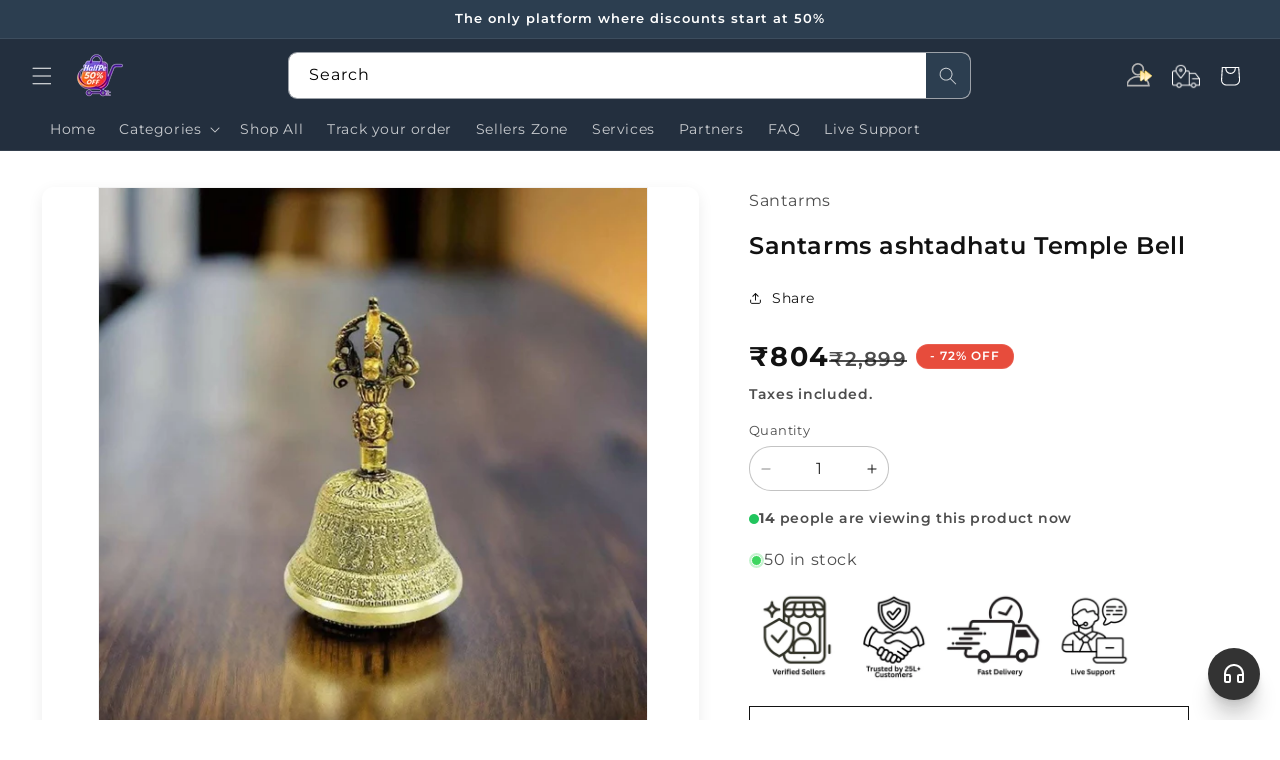

--- FILE ---
content_type: text/html; charset=utf-8
request_url: https://halfpe.com/products/santarms-ashtadhatu-temple-bell
body_size: 107118
content:
<!doctype html>
<html class="js" lang="en">

<script>
function isCustomerLoggedIn() {
  
    return false;
  
}// Your custom SVG icon
var accountIconSVG = `
  <a id="kp-account33" class="custom-account-icon" href="#" style="display:inline-flex; align-items:center;">
    <svg xmlns="http://www.w3.org/2000/svg" width="25" height="25" viewBox="0 0 15 14" fill="none">
      <path d="M13.12 13.1193C13.12 10.1 10.1828 7.65234 6.56 7.65234C2.93724 7.65234 0 10.1 0 13.1193H13.12Z" fill="currentColor"/>
      <path d="M6.54562 6.56C8.35712 6.56 9.82562 5.09149 9.82562 3.28C9.82562 1.46851 8.35712 0 6.54562 0C4.73413 0 3.26562 1.46851 3.26562 3.28C3.26562 5.09149 4.73413 6.56 6.54562 6.56Z" fill="currentColor"/>
      <path d="M11.9339 6.93928C12.1313 7.09937 12.1313 7.40062 11.9339 7.56071L8.65191 10.2215C8.39043 10.4335 8 10.2474 8 9.91077V4.58923C8 4.25262 8.39043 4.06653 8.6519 4.27852L11.9339 6.93928Z" fill="url(#paint0_linear_7227_3265)" stroke="url(#paint1_linear_7227_3265)" stroke-opacity="0.6725" stroke-width="0.5" stroke-linecap="round" stroke-linejoin="round"/>
      <path d="M14.6135 6.93928C14.811 7.09937 14.811 7.40062 14.6135 7.56071L11.3316 10.2215C11.0701 10.4335 10.6797 10.2474 10.6797 9.91077V4.58923C10.6797 4.25262 11.0701 4.06653 11.3316 4.27852L14.6135 6.93928Z" fill="url(#paint2_linear_7227_3265)" stroke="url(#paint3_linear_7227_3265)" stroke-opacity="0.6725" stroke-width="0.5" stroke-linecap="round" stroke-linejoin="round"/>
      <defs>
        <linearGradient id="paint0_linear_7227_3265" x1="10.2062" y1="6.3744" x2="10.0865" y2="10.748" gradientUnits="userSpaceOnUse">
          <stop stop-color="#FFE6A5
"/>
          <stop offset="1" stop-color="white"/>
        </linearGradient>
        <linearGradient id="paint1_linear_7227_3265" x1="10.1586" y1="3.75" x2="10.1586" y2="10.75" gradientUnits="userSpaceOnUse">
          <stop stop-color="#DBB015
"/>
          <stop offset="0.517213" stop-color="#FFDC5B
"/>
        </linearGradient>
        <linearGradient id="paint2_linear_7227_3265" x1="12.8858" y1="6.3744" x2="12.7662" y2="10.748" gradientUnits="userSpaceOnUse">
          <stop stop-color="#FFE6A5
"/>
          <stop offset="1" stop-color="white"/>
        </linearGradient>
        <linearGradient id="paint3_linear_7227_3265" x1="12.8382" y1="3.75" x2="12.8382" y2="10.75" gradientUnits="userSpaceOnUse">
          <stop stop-color="#DBB015
"/>
          <stop offset="0.517213" stop-color="#FFDC5B
"/>
        </linearGradient>
      </defs>
    </svg>
  </a>
`;function insertAndConfigureAccountIcon() {
  const searchIconContainer = document.querySelector('.header__icon.header__icon--account');
  if (!searchIconContainer) {
    console.warn('Search icon container not found.');
    return;
  }  // Prevent multiple insertions
  if (document.getElementById('kp-account33')) return;  // Insert account icon after search icon
  searchIconContainer.insertAdjacentHTML('afterend', accountIconSVG);  const accountLink = document.getElementById('kp-account33');  if (isCustomerLoggedIn()) {
    accountLink.setAttribute('href', '/account');
  } else {
    accountLink.setAttribute('href', '#');
    accountLink.addEventListener('click', function (e) {
      e.preventDefault();
      if (typeof shipRocketMarketingLogin === 'function') {
        shipRocketMarketingLogin();
      } else {
        window.location.href = '/account/login';
      }
    });
  }
}document.addEventListener('DOMContentLoaded', insertAndConfigureAccountIcon);
</script><script>
    document.addEventListener('DOMContentLoaded', function() {
  var accountIconElement = document.querySelector('.hdicon.site-settings');
  if (accountIconElement) {
    accountIconElement.remove();
    console.log('Account icon element removed.');
  } else {
    console.log('Account icon element not found.');
  }
});  </script> 

  <head>
 
<!-- "snippets/limespot.liquid" was not rendered, the associated app was uninstalled -->
    <!-- Google Tag Manager -->
<script>(function(w,d,s,l,i){w[l]=w[l]||[];w[l].push({'gtm.start':
new Date().getTime(),event:'gtm.js'});var f=d.getElementsByTagName(s)[0],
j=d.createElement(s),dl=l!='dataLayer'?'&l='+l:'';j.async=true;j.src=
'https://www.googletagmanager.com/gtm.js?id='+i+dl;f.parentNode.insertBefore(j,f);
})(window,document,'script','dataLayer','GTM-T7H7NDFD');</script>
<!-- End Google Tag Manager -->

<!-- Snap Pixel Code -->
<script type=text/javascript>
(function(e,t,n){if(e.snaptr)return;var a=e.snaptr=function()
{a.handleRequest?a.handleRequest.apply(a,arguments):a.queue.push(arguments)};
a.queue=[];var s=script;r=t.createElement(s);r.async=!0;
r.src=n;var u=t.getElementsByTagName(s)[0];
u.parentNode.insertBefore(r,u);})(window,document,
https://sc-static.net/scevent.min.js);

snaptr(init, "3bf1c72f-c129-44ac-8a1b-115b158a42af", {
user_email: __INSERT_USER_EMAIL__
});

snaptr(track, PAGE_VIEW);

</script>
<!-- End Snap Pixel Code -->

    <meta charset="utf-8">
    <meta http-equiv="X-UA-Compatible" content="IE=edge">
    <meta name="viewport" content="width=device-width,initial-scale=1">
    <meta name="theme-color" content="">
    <link rel="canonical" href="https://halfpe.com/products/santarms-ashtadhatu-temple-bell"><link rel="icon" type="image/png" href="//halfpe.com/cdn/shop/files/halfpe_new_logo.png?crop=center&height=32&v=1754922630&width=32"><link rel="preconnect" href="https://fonts.shopifycdn.com" crossorigin><title>
      Santarms ashtadhatu Temple Bell
 &ndash; HalfPe</title>

    
      <meta name="description" content="The bell is generally made out of brass. A clapper is attached to the inside and the bell makes a high-pitched sound when rung.  The Ghanti is believed to chase away asuras and summon the Devas (Gods), it is used in a lot of Hindu rituals such as puja. The sweet sound of this brass bell will fill the atmosphere with di">
    

    

<meta property="og:site_name" content="HalfPe">
<meta property="og:url" content="https://halfpe.com/products/santarms-ashtadhatu-temple-bell">
<meta property="og:title" content="Santarms ashtadhatu Temple Bell">
<meta property="og:type" content="product">
<meta property="og:description" content="The bell is generally made out of brass. A clapper is attached to the inside and the bell makes a high-pitched sound when rung.  The Ghanti is believed to chase away asuras and summon the Devas (Gods), it is used in a lot of Hindu rituals such as puja. The sweet sound of this brass bell will fill the atmosphere with di"><meta property="og:image" content="http://halfpe.com/cdn/shop/products/HUArdYnonB.jpg?v=1732581307">
  <meta property="og:image:secure_url" content="https://halfpe.com/cdn/shop/products/HUArdYnonB.jpg?v=1732581307">
  <meta property="og:image:width" content="1024">
  <meta property="og:image:height" content="1024"><meta property="og:price:amount" content="804">
  <meta property="og:price:currency" content="INR"><meta name="twitter:site" content="@https://x.com/halfpeofficial"><meta name="twitter:card" content="summary_large_image">
<meta name="twitter:title" content="Santarms ashtadhatu Temple Bell">
<meta name="twitter:description" content="The bell is generally made out of brass. A clapper is attached to the inside and the bell makes a high-pitched sound when rung.  The Ghanti is believed to chase away asuras and summon the Devas (Gods), it is used in a lot of Hindu rituals such as puja. The sweet sound of this brass bell will fill the atmosphere with di">


    <script src="//halfpe.com/cdn/shop/t/125/assets/constants.js?v=132983761750457495441768939478" defer="defer"></script>
    <script src="//halfpe.com/cdn/shop/t/125/assets/pubsub.js?v=158357773527763999511768939478" defer="defer"></script>
    <script src="//halfpe.com/cdn/shop/t/125/assets/global.js?v=88558128918567037191768939478" defer="defer"></script><script src="//halfpe.com/cdn/shop/t/125/assets/animations.js?v=88693664871331136111768939478" defer="defer"></script><script>window.performance && window.performance.mark && window.performance.mark('shopify.content_for_header.start');</script><meta name="google-site-verification" content="gPNNvptHsuJavc5sr5OCID5LBdB-onTtx83A5LpX6vQ">
<meta id="shopify-digital-wallet" name="shopify-digital-wallet" content="/55732764738/digital_wallets/dialog">
<link rel="alternate" hreflang="x-default" href="https://halfpe.com/products/santarms-ashtadhatu-temple-bell">
<link rel="alternate" hreflang="en" href="https://halfpe.com/products/santarms-ashtadhatu-temple-bell">
<link rel="alternate" hreflang="te" href="https://halfpe.com/te/products/santarms-ashtadhatu-temple-bell">
<link rel="alternate" hreflang="ta" href="https://halfpe.com/ta/products/santarms-ashtadhatu-temple-bell">
<link rel="alternate" hreflang="hi" href="https://halfpe.com/hi/products/santarms-ashtadhatu-temple-bell">
<link rel="alternate" type="application/json+oembed" href="https://halfpe.com/products/santarms-ashtadhatu-temple-bell.oembed">
<script async="async" src="/checkouts/internal/preloads.js?locale=en-IN"></script>
<script id="shopify-features" type="application/json">{"accessToken":"866066220c13be72f824775038f74780","betas":["rich-media-storefront-analytics"],"domain":"halfpe.com","predictiveSearch":true,"shopId":55732764738,"locale":"en"}</script>
<script>var Shopify = Shopify || {};
Shopify.shop = "halfpeapp.myshopify.com";
Shopify.locale = "en";
Shopify.currency = {"active":"INR","rate":"1.0"};
Shopify.country = "IN";
Shopify.theme = {"name":"HOME (DO NOT TOUCH)","id":139420106818,"schema_name":"Dawn","schema_version":"15.0.0","theme_store_id":887,"role":"main"};
Shopify.theme.handle = "null";
Shopify.theme.style = {"id":null,"handle":null};
Shopify.cdnHost = "halfpe.com/cdn";
Shopify.routes = Shopify.routes || {};
Shopify.routes.root = "/";</script>
<script type="module">!function(o){(o.Shopify=o.Shopify||{}).modules=!0}(window);</script>
<script>!function(o){function n(){var o=[];function n(){o.push(Array.prototype.slice.apply(arguments))}return n.q=o,n}var t=o.Shopify=o.Shopify||{};t.loadFeatures=n(),t.autoloadFeatures=n()}(window);</script>
<script id="shop-js-analytics" type="application/json">{"pageType":"product"}</script>
<script defer="defer" async type="module" src="//halfpe.com/cdn/shopifycloud/shop-js/modules/v2/client.init-shop-cart-sync_BdyHc3Nr.en.esm.js"></script>
<script defer="defer" async type="module" src="//halfpe.com/cdn/shopifycloud/shop-js/modules/v2/chunk.common_Daul8nwZ.esm.js"></script>
<script type="module">
  await import("//halfpe.com/cdn/shopifycloud/shop-js/modules/v2/client.init-shop-cart-sync_BdyHc3Nr.en.esm.js");
await import("//halfpe.com/cdn/shopifycloud/shop-js/modules/v2/chunk.common_Daul8nwZ.esm.js");

  window.Shopify.SignInWithShop?.initShopCartSync?.({"fedCMEnabled":true,"windoidEnabled":true});

</script>
<script>(function() {
  var isLoaded = false;
  function asyncLoad() {
    if (isLoaded) return;
    isLoaded = true;
    var urls = ["https:\/\/platform-api.sharethis.com\/js\/sharethis.js?shop=halfpeapp.myshopify.com#property=65439db5b768240012ce5e6d\u0026product=-buttons\u0026source=-buttons-shopify\u0026ver=1698930108","https:\/\/seo.apps.avada.io\/scripttag\/avada-seo-installed.js?shop=halfpeapp.myshopify.com","https:\/\/sp-seller.webkul.com\/js\/seller_profile_tag.js?shop=halfpeapp.myshopify.com","https:\/\/sp-seller.webkul.com\/js\/customer_script.js?shop=halfpeapp.myshopify.com","https:\/\/cdn1.avada.io\/flying-pages\/module.js?shop=halfpeapp.myshopify.com","https:\/\/sp-seller.webkul.com\/js\/script_tags\/wk_fulfillment_process.js?shop=halfpeapp.myshopify.com","https:\/\/tracker.wigzopush.com\/shopify.js?orgtoken=JsRyW2aDQeG46xcJZ4pJHQ\u0026shop=halfpeapp.myshopify.com","https:\/\/cdn.adtrace.ai\/facebook-track.js?shop=halfpeapp.myshopify.com","https:\/\/sr-cdn.shiprocket.in\/sr-promise\/static\/uc.js?channel_id=4\u0026sr_company_id=3959950\u0026shop=halfpeapp.myshopify.com","\/\/cdn.shopify.com\/proxy\/7e0fd5e6071fe86090f7713178c1ac282c9c8b5cdf817020040ca02cdb718ebc\/cdn.shopify.com\/s\/files\/1\/0557\/3276\/4738\/t\/56\/assets\/spreadrwidget.js?v=1752755597\u0026shop=halfpeapp.myshopify.com\u0026sp-cache-control=cHVibGljLCBtYXgtYWdlPTkwMA","https:\/\/sp-seller.webkul.com\/js\/wk_global_product.js?shop=halfpeapp.myshopify.com","https:\/\/apps-sp.webkul.com\/com\/js\/management\/wk_order_management.js?shop=halfpeapp.myshopify.com","https:\/\/api.baobrain.com\/pixel.js?shop=halfpeapp.myshopify.com\u0026site_id=69\u0026site_token=0Sb4RTG0ruEkbAH4rzBgZw\u0026connected=true\u0026shop=halfpeapp.myshopify.com","https:\/\/api.baobrain.com\/shopify\/tracker.js?site_id=69\u0026site_token=0Sb4RTG0ruEkbAH4rzBgZw\u0026host=https:\/\/api.baobrain.com\u0026sessions_path=https:\/\/api.baobrain.com\/shopify\/sessions.js\u0026shop=halfpeapp.myshopify.com\u0026shop=halfpeapp.myshopify.com","https:\/\/api.baobrain.com\/shopify\/demographics.js?shop=halfpeapp.myshopify.com\u0026site_id=69\u0026site_token=0Sb4RTG0ruEkbAH4rzBgZw\u0026shop=halfpeapp.myshopify.com","\/\/cdn.shopify.com\/proxy\/8f774ff6e79719161032537af989eb280f4b1a63e898894b64c997610e261218\/d1639lhkj5l89m.cloudfront.net\/js\/storefront\/uppromote.js?shop=halfpeapp.myshopify.com\u0026sp-cache-control=cHVibGljLCBtYXgtYWdlPTkwMA"];
    for (var i = 0; i < urls.length; i++) {
      var s = document.createElement('script');
      s.type = 'text/javascript';
      s.async = true;
      s.src = urls[i];
      var x = document.getElementsByTagName('script')[0];
      x.parentNode.insertBefore(s, x);
    }
  };
  if(window.attachEvent) {
    window.attachEvent('onload', asyncLoad);
  } else {
    window.addEventListener('load', asyncLoad, false);
  }
})();</script>
<script id="__st">var __st={"a":55732764738,"offset":19800,"reqid":"948564bb-ebc6-4389-abe5-0cc5d9c6ebf9-1768984695","pageurl":"halfpe.com\/products\/santarms-ashtadhatu-temple-bell","u":"5830ac3734d4","p":"product","rtyp":"product","rid":6989233422402};</script>
<script>window.ShopifyPaypalV4VisibilityTracking = true;</script>
<script id="form-persister">!function(){'use strict';const t='contact',e='new_comment',n=[[t,t],['blogs',e],['comments',e],[t,'customer']],o='password',r='form_key',c=['recaptcha-v3-token','g-recaptcha-response','h-captcha-response',o],s=()=>{try{return window.sessionStorage}catch{return}},i='__shopify_v',u=t=>t.elements[r],a=function(){const t=[...n].map((([t,e])=>`form[action*='/${t}']:not([data-nocaptcha='true']) input[name='form_type'][value='${e}']`)).join(',');var e;return e=t,()=>e?[...document.querySelectorAll(e)].map((t=>t.form)):[]}();function m(t){const e=u(t);a().includes(t)&&(!e||!e.value)&&function(t){try{if(!s())return;!function(t){const e=s();if(!e)return;const n=u(t);if(!n)return;const o=n.value;o&&e.removeItem(o)}(t);const e=Array.from(Array(32),(()=>Math.random().toString(36)[2])).join('');!function(t,e){u(t)||t.append(Object.assign(document.createElement('input'),{type:'hidden',name:r})),t.elements[r].value=e}(t,e),function(t,e){const n=s();if(!n)return;const r=[...t.querySelectorAll(`input[type='${o}']`)].map((({name:t})=>t)),u=[...c,...r],a={};for(const[o,c]of new FormData(t).entries())u.includes(o)||(a[o]=c);n.setItem(e,JSON.stringify({[i]:1,action:t.action,data:a}))}(t,e)}catch(e){console.error('failed to persist form',e)}}(t)}const f=t=>{if('true'===t.dataset.persistBound)return;const e=function(t,e){const n=function(t){return'function'==typeof t.submit?t.submit:HTMLFormElement.prototype.submit}(t).bind(t);return function(){let t;return()=>{t||(t=!0,(()=>{try{e(),n()}catch(t){(t=>{console.error('form submit failed',t)})(t)}})(),setTimeout((()=>t=!1),250))}}()}(t,(()=>{m(t)}));!function(t,e){if('function'==typeof t.submit&&'function'==typeof e)try{t.submit=e}catch{}}(t,e),t.addEventListener('submit',(t=>{t.preventDefault(),e()})),t.dataset.persistBound='true'};!function(){function t(t){const e=(t=>{const e=t.target;return e instanceof HTMLFormElement?e:e&&e.form})(t);e&&m(e)}document.addEventListener('submit',t),document.addEventListener('DOMContentLoaded',(()=>{const e=a();for(const t of e)f(t);var n;n=document.body,new window.MutationObserver((t=>{for(const e of t)if('childList'===e.type&&e.addedNodes.length)for(const t of e.addedNodes)1===t.nodeType&&'FORM'===t.tagName&&a().includes(t)&&f(t)})).observe(n,{childList:!0,subtree:!0,attributes:!1}),document.removeEventListener('submit',t)}))}()}();</script>
<script integrity="sha256-4kQ18oKyAcykRKYeNunJcIwy7WH5gtpwJnB7kiuLZ1E=" data-source-attribution="shopify.loadfeatures" defer="defer" src="//halfpe.com/cdn/shopifycloud/storefront/assets/storefront/load_feature-a0a9edcb.js" crossorigin="anonymous"></script>
<script data-source-attribution="shopify.dynamic_checkout.dynamic.init">var Shopify=Shopify||{};Shopify.PaymentButton=Shopify.PaymentButton||{isStorefrontPortableWallets:!0,init:function(){window.Shopify.PaymentButton.init=function(){};var t=document.createElement("script");t.src="https://halfpe.com/cdn/shopifycloud/portable-wallets/latest/portable-wallets.en.js",t.type="module",document.head.appendChild(t)}};
</script>
<script data-source-attribution="shopify.dynamic_checkout.buyer_consent">
  function portableWalletsHideBuyerConsent(e){var t=document.getElementById("shopify-buyer-consent"),n=document.getElementById("shopify-subscription-policy-button");t&&n&&(t.classList.add("hidden"),t.setAttribute("aria-hidden","true"),n.removeEventListener("click",e))}function portableWalletsShowBuyerConsent(e){var t=document.getElementById("shopify-buyer-consent"),n=document.getElementById("shopify-subscription-policy-button");t&&n&&(t.classList.remove("hidden"),t.removeAttribute("aria-hidden"),n.addEventListener("click",e))}window.Shopify?.PaymentButton&&(window.Shopify.PaymentButton.hideBuyerConsent=portableWalletsHideBuyerConsent,window.Shopify.PaymentButton.showBuyerConsent=portableWalletsShowBuyerConsent);
</script>
<script>
  function portableWalletsCleanup(e){e&&e.src&&console.error("Failed to load portable wallets script "+e.src);var t=document.querySelectorAll("shopify-accelerated-checkout .shopify-payment-button__skeleton, shopify-accelerated-checkout-cart .wallet-cart-button__skeleton"),e=document.getElementById("shopify-buyer-consent");for(let e=0;e<t.length;e++)t[e].remove();e&&e.remove()}function portableWalletsNotLoadedAsModule(e){e instanceof ErrorEvent&&"string"==typeof e.message&&e.message.includes("import.meta")&&"string"==typeof e.filename&&e.filename.includes("portable-wallets")&&(window.removeEventListener("error",portableWalletsNotLoadedAsModule),window.Shopify.PaymentButton.failedToLoad=e,"loading"===document.readyState?document.addEventListener("DOMContentLoaded",window.Shopify.PaymentButton.init):window.Shopify.PaymentButton.init())}window.addEventListener("error",portableWalletsNotLoadedAsModule);
</script>

<script type="module" src="https://halfpe.com/cdn/shopifycloud/portable-wallets/latest/portable-wallets.en.js" onError="portableWalletsCleanup(this)" crossorigin="anonymous"></script>
<script nomodule>
  document.addEventListener("DOMContentLoaded", portableWalletsCleanup);
</script>

<link id="shopify-accelerated-checkout-styles" rel="stylesheet" media="screen" href="https://halfpe.com/cdn/shopifycloud/portable-wallets/latest/accelerated-checkout-backwards-compat.css" crossorigin="anonymous">
<style id="shopify-accelerated-checkout-cart">
        #shopify-buyer-consent {
  margin-top: 1em;
  display: inline-block;
  width: 100%;
}

#shopify-buyer-consent.hidden {
  display: none;
}

#shopify-subscription-policy-button {
  background: none;
  border: none;
  padding: 0;
  text-decoration: underline;
  font-size: inherit;
  cursor: pointer;
}

#shopify-subscription-policy-button::before {
  box-shadow: none;
}

      </style>
<script id="sections-script" data-sections="header" defer="defer" src="//halfpe.com/cdn/shop/t/125/compiled_assets/scripts.js?v=423541"></script>
<script>window.performance && window.performance.mark && window.performance.mark('shopify.content_for_header.end');</script>


    <style data-shopify>
      @font-face {
  font-family: Montserrat;
  font-weight: 400;
  font-style: normal;
  font-display: swap;
  src: url("//halfpe.com/cdn/fonts/montserrat/montserrat_n4.81949fa0ac9fd2021e16436151e8eaa539321637.woff2") format("woff2"),
       url("//halfpe.com/cdn/fonts/montserrat/montserrat_n4.a6c632ca7b62da89c3594789ba828388aac693fe.woff") format("woff");
}

      @font-face {
  font-family: Montserrat;
  font-weight: 700;
  font-style: normal;
  font-display: swap;
  src: url("//halfpe.com/cdn/fonts/montserrat/montserrat_n7.3c434e22befd5c18a6b4afadb1e3d77c128c7939.woff2") format("woff2"),
       url("//halfpe.com/cdn/fonts/montserrat/montserrat_n7.5d9fa6e2cae713c8fb539a9876489d86207fe957.woff") format("woff");
}

      @font-face {
  font-family: Montserrat;
  font-weight: 400;
  font-style: italic;
  font-display: swap;
  src: url("//halfpe.com/cdn/fonts/montserrat/montserrat_i4.5a4ea298b4789e064f62a29aafc18d41f09ae59b.woff2") format("woff2"),
       url("//halfpe.com/cdn/fonts/montserrat/montserrat_i4.072b5869c5e0ed5b9d2021e4c2af132e16681ad2.woff") format("woff");
}

      @font-face {
  font-family: Montserrat;
  font-weight: 700;
  font-style: italic;
  font-display: swap;
  src: url("//halfpe.com/cdn/fonts/montserrat/montserrat_i7.a0d4a463df4f146567d871890ffb3c80408e7732.woff2") format("woff2"),
       url("//halfpe.com/cdn/fonts/montserrat/montserrat_i7.f6ec9f2a0681acc6f8152c40921d2a4d2e1a2c78.woff") format("woff");
}

      @font-face {
  font-family: Montserrat;
  font-weight: 600;
  font-style: normal;
  font-display: swap;
  src: url("//halfpe.com/cdn/fonts/montserrat/montserrat_n6.1326b3e84230700ef15b3a29fb520639977513e0.woff2") format("woff2"),
       url("//halfpe.com/cdn/fonts/montserrat/montserrat_n6.652f051080eb14192330daceed8cd53dfdc5ead9.woff") format("woff");
}


      
        :root,
        .color-scheme-1 {
          --color-background: 255,255,255;
        
          --gradient-background: #ffffff;
        

        

        --color-foreground: 18,18,18;
        --color-background-contrast: 191,191,191;
        --color-shadow: 18,18,18;
        --color-button: 18,18,18;
        --color-button-text: 255,255,255;
        --color-secondary-button: 255,255,255;
        --color-secondary-button-text: 18,18,18;
        --color-link: 18,18,18;
        --color-badge-foreground: 18,18,18;
        --color-badge-background: 255,255,255;
        --color-badge-border: 18,18,18;
        --payment-terms-background-color: rgb(255 255 255);
      }
      
        
        .color-scheme-2 {
          --color-background: 243,243,243;
        
          --gradient-background: #f3f3f3;
        

        

        --color-foreground: 52,73,94;
        --color-background-contrast: 179,179,179;
        --color-shadow: 18,18,18;
        --color-button: 18,18,18;
        --color-button-text: 243,243,243;
        --color-secondary-button: 243,243,243;
        --color-secondary-button-text: 18,18,18;
        --color-link: 18,18,18;
        --color-badge-foreground: 52,73,94;
        --color-badge-background: 243,243,243;
        --color-badge-border: 52,73,94;
        --payment-terms-background-color: rgb(243 243 243);
      }
      
        
        .color-scheme-3 {
          --color-background: 36,40,51;
        
          --gradient-background: #242833;
        

        

        --color-foreground: 255,255,255;
        --color-background-contrast: 47,52,66;
        --color-shadow: 18,18,18;
        --color-button: 255,255,255;
        --color-button-text: 0,0,0;
        --color-secondary-button: 36,40,51;
        --color-secondary-button-text: 255,255,255;
        --color-link: 255,255,255;
        --color-badge-foreground: 255,255,255;
        --color-badge-background: 36,40,51;
        --color-badge-border: 255,255,255;
        --payment-terms-background-color: rgb(36 40 51);
      }
      
        
        .color-scheme-4 {
          --color-background: 18,18,18;
        
          --gradient-background: #121212;
        

        

        --color-foreground: 255,255,255;
        --color-background-contrast: 146,146,146;
        --color-shadow: 18,18,18;
        --color-button: 255,255,255;
        --color-button-text: 18,18,18;
        --color-secondary-button: 18,18,18;
        --color-secondary-button-text: 255,255,255;
        --color-link: 255,255,255;
        --color-badge-foreground: 255,255,255;
        --color-badge-background: 18,18,18;
        --color-badge-border: 255,255,255;
        --payment-terms-background-color: rgb(18 18 18);
      }
      
        
        .color-scheme-5 {
          --color-background: 51,79,180;
        
          --gradient-background: #334fb4;
        

        

        --color-foreground: 255,255,255;
        --color-background-contrast: 23,35,81;
        --color-shadow: 18,18,18;
        --color-button: 255,255,255;
        --color-button-text: 51,79,180;
        --color-secondary-button: 51,79,180;
        --color-secondary-button-text: 255,255,255;
        --color-link: 255,255,255;
        --color-badge-foreground: 255,255,255;
        --color-badge-background: 51,79,180;
        --color-badge-border: 255,255,255;
        --payment-terms-background-color: rgb(51 79 180);
      }
      
        
        .color-scheme-93754427-3b4c-4e11-ae60-d66d9b4b256d {
          --color-background: 44,62,80;
        
          --gradient-background: #2c3e50;
        

        

        --color-foreground: 255,255,255;
        --color-background-contrast: 53,75,96;
        --color-shadow: 255,255,255;
        --color-button: 255,255,255;
        --color-button-text: 255,255,255;
        --color-secondary-button: 44,62,80;
        --color-secondary-button-text: 255,255,255;
        --color-link: 255,255,255;
        --color-badge-foreground: 255,255,255;
        --color-badge-background: 44,62,80;
        --color-badge-border: 255,255,255;
        --payment-terms-background-color: rgb(44 62 80);
      }
      
        
        .color-scheme-f506aa58-4a6f-4616-bc8a-97642f3a3ced {
          --color-background: 35,75,187;
        
          --gradient-background: #234bbb;
        

        

        --color-foreground: 255,255,255;
        --color-background-contrast: 15,32,80;
        --color-shadow: 255,255,255;
        --color-button: 255,255,255;
        --color-button-text: 255,255,255;
        --color-secondary-button: 35,75,187;
        --color-secondary-button-text: 255,255,255;
        --color-link: 255,255,255;
        --color-badge-foreground: 255,255,255;
        --color-badge-background: 35,75,187;
        --color-badge-border: 255,255,255;
        --payment-terms-background-color: rgb(35 75 187);
      }
      
        
        .color-scheme-4dddfb38-b351-4faa-99f2-627871de5c81 {
          --color-background: 35,47,62;
        
          --gradient-background: #232f3e;
        

        

        --color-foreground: 255,255,255;
        --color-background-contrast: 44,59,78;
        --color-shadow: 255,255,255;
        --color-button: 255,255,255;
        --color-button-text: 255,255,255;
        --color-secondary-button: 35,47,62;
        --color-secondary-button-text: 255,255,255;
        --color-link: 255,255,255;
        --color-badge-foreground: 255,255,255;
        --color-badge-background: 35,47,62;
        --color-badge-border: 255,255,255;
        --payment-terms-background-color: rgb(35 47 62);
      }
      
        
        .color-scheme-da08f190-58aa-4774-ba4d-dd460ebe80e4 {
          --color-background: 236,240,241;
        
          --gradient-background: #ecf0f1;
        

        

        --color-foreground: 52,73,94;
        --color-background-contrast: 163,182,187;
        --color-shadow: 18,18,18;
        --color-button: 18,18,18;
        --color-button-text: 255,255,255;
        --color-secondary-button: 236,240,241;
        --color-secondary-button-text: 18,18,18;
        --color-link: 18,18,18;
        --color-badge-foreground: 52,73,94;
        --color-badge-background: 236,240,241;
        --color-badge-border: 52,73,94;
        --payment-terms-background-color: rgb(236 240 241);
      }
      
        
        .color-scheme-bf48ea54-42e4-42dd-8d15-48b6d37182d8 {
          --color-background: 231,76,60;
        
          --gradient-background: #e74c3c;
        

        

        --color-foreground: 255,255,255;
        --color-background-contrast: 146,30,18;
        --color-shadow: 255,255,255;
        --color-button: 231,76,60;
        --color-button-text: 255,255,255;
        --color-secondary-button: 231,76,60;
        --color-secondary-button-text: 231,76,60;
        --color-link: 231,76,60;
        --color-badge-foreground: 255,255,255;
        --color-badge-background: 231,76,60;
        --color-badge-border: 255,255,255;
        --payment-terms-background-color: rgb(231 76 60);
      }
      

      body, .color-scheme-1, .color-scheme-2, .color-scheme-3, .color-scheme-4, .color-scheme-5, .color-scheme-93754427-3b4c-4e11-ae60-d66d9b4b256d, .color-scheme-f506aa58-4a6f-4616-bc8a-97642f3a3ced, .color-scheme-4dddfb38-b351-4faa-99f2-627871de5c81, .color-scheme-da08f190-58aa-4774-ba4d-dd460ebe80e4, .color-scheme-bf48ea54-42e4-42dd-8d15-48b6d37182d8 {
        color: rgba(var(--color-foreground), 0.75);
        background-color: rgb(var(--color-background));
      }

      :root {
        --font-body-family: Montserrat, sans-serif;
        --font-body-style: normal;
        --font-body-weight: 400;
        --font-body-weight-bold: 700;

        --font-heading-family: Montserrat, sans-serif;
        --font-heading-style: normal;
        --font-heading-weight: 600;

        --font-body-scale: 1.0;
        --font-heading-scale: 1.0;

        --media-padding: px;
        --media-border-opacity: 0.05;
        --media-border-width: 1px;
        --media-radius: 0px;
        --media-shadow-opacity: 0.0;
        --media-shadow-horizontal-offset: 0px;
        --media-shadow-vertical-offset: 4px;
        --media-shadow-blur-radius: 5px;
        --media-shadow-visible: 0;

        --page-width: 160rem;
        --page-width-margin: 0rem;

        --product-card-image-padding: 0.0rem;
        --product-card-corner-radius: 0.0rem;
        --product-card-text-alignment: left;
        --product-card-border-width: 0.0rem;
        --product-card-border-opacity: 0.1;
        --product-card-shadow-opacity: 0.0;
        --product-card-shadow-visible: 0;
        --product-card-shadow-horizontal-offset: 0.0rem;
        --product-card-shadow-vertical-offset: 0.4rem;
        --product-card-shadow-blur-radius: 0.5rem;

        --collection-card-image-padding: 0.0rem;
        --collection-card-corner-radius: 0.0rem;
        --collection-card-text-alignment: left;
        --collection-card-border-width: 0.0rem;
        --collection-card-border-opacity: 0.1;
        --collection-card-shadow-opacity: 0.0;
        --collection-card-shadow-visible: 0;
        --collection-card-shadow-horizontal-offset: 0.0rem;
        --collection-card-shadow-vertical-offset: 0.4rem;
        --collection-card-shadow-blur-radius: 0.5rem;

        --blog-card-image-padding: 0.0rem;
        --blog-card-corner-radius: 0.0rem;
        --blog-card-text-alignment: left;
        --blog-card-border-width: 0.0rem;
        --blog-card-border-opacity: 0.1;
        --blog-card-shadow-opacity: 0.0;
        --blog-card-shadow-visible: 0;
        --blog-card-shadow-horizontal-offset: 0.0rem;
        --blog-card-shadow-vertical-offset: 0.4rem;
        --blog-card-shadow-blur-radius: 0.5rem;

        --badge-corner-radius: 4.0rem;

        --popup-border-width: 1px;
        --popup-border-opacity: 0.1;
        --popup-corner-radius: 0px;
        --popup-shadow-opacity: 0.05;
        --popup-shadow-horizontal-offset: 0px;
        --popup-shadow-vertical-offset: 4px;
        --popup-shadow-blur-radius: 5px;

        --drawer-border-width: 1px;
        --drawer-border-opacity: 0.1;
        --drawer-shadow-opacity: 0.0;
        --drawer-shadow-horizontal-offset: 0px;
        --drawer-shadow-vertical-offset: 4px;
        --drawer-shadow-blur-radius: 5px;

        --spacing-sections-desktop: 0px;
        --spacing-sections-mobile: 0px;

        --grid-desktop-vertical-spacing: 8px;
        --grid-desktop-horizontal-spacing: 8px;
        --grid-mobile-vertical-spacing: 4px;
        --grid-mobile-horizontal-spacing: 4px;

        --text-boxes-border-opacity: 0.1;
        --text-boxes-border-width: 0px;
        --text-boxes-radius: 0px;
        --text-boxes-shadow-opacity: 0.0;
        --text-boxes-shadow-visible: 0;
        --text-boxes-shadow-horizontal-offset: 0px;
        --text-boxes-shadow-vertical-offset: 4px;
        --text-boxes-shadow-blur-radius: 5px;

        --buttons-radius: 0px;
        --buttons-radius-outset: 0px;
        --buttons-border-width: 1px;
        --buttons-border-opacity: 1.0;
        --buttons-shadow-opacity: 0.0;
        --buttons-shadow-visible: 0;
        --buttons-shadow-horizontal-offset: 0px;
        --buttons-shadow-vertical-offset: 4px;
        --buttons-shadow-blur-radius: 5px;
        --buttons-border-offset: 0px;

        --inputs-radius: 0px;
        --inputs-border-width: 1px;
        --inputs-border-opacity: 0.55;
        --inputs-shadow-opacity: 0.0;
        --inputs-shadow-horizontal-offset: 0px;
        --inputs-margin-offset: 0px;
        --inputs-shadow-vertical-offset: 4px;
        --inputs-shadow-blur-radius: 5px;
        --inputs-radius-outset: 0px;

        --variant-pills-radius: 40px;
        --variant-pills-border-width: 1px;
        --variant-pills-border-opacity: 0.55;
        --variant-pills-shadow-opacity: 0.0;
        --variant-pills-shadow-horizontal-offset: 0px;
        --variant-pills-shadow-vertical-offset: 4px;
        --variant-pills-shadow-blur-radius: 5px;
      }

      *,
      *::before,
      *::after {
        box-sizing: inherit;
      }

      html {
        box-sizing: border-box;
        font-size: calc(var(--font-body-scale) * 62.5%);
        height: 100%;
      }

      body {
        display: grid;
        grid-template-rows: auto auto 1fr auto;
        grid-template-columns: 100%;
        min-height: 100%;
        margin: 0;
        font-size: 1.5rem;
        letter-spacing: 0.06rem;
        line-height: calc(1 + 0.8 / var(--font-body-scale));
        font-family: var(--font-body-family);
        font-style: var(--font-body-style);
        font-weight: var(--font-body-weight);
      }

      @media screen and (min-width: 750px) {
        body {
          font-size: 1.6rem;
        }
      }
    </style>
    <link href="//halfpe.com/cdn/shop/t/125/assets/babs-commerce.css?v=146587742122888042821768939478" rel="stylesheet" type="text/css" media="all" />
    <link href="//halfpe.com/cdn/shop/t/125/assets/base.css?v=64989898001230960841768939478" rel="stylesheet" type="text/css" media="all" />

      <link rel="preload" as="font" href="//halfpe.com/cdn/fonts/montserrat/montserrat_n4.81949fa0ac9fd2021e16436151e8eaa539321637.woff2" type="font/woff2" crossorigin>
      

      <link rel="preload" as="font" href="//halfpe.com/cdn/fonts/montserrat/montserrat_n6.1326b3e84230700ef15b3a29fb520639977513e0.woff2" type="font/woff2" crossorigin>
      
<link href="//halfpe.com/cdn/shop/t/125/assets/component-localization-form.css?v=120620094879297847921768939478" rel="stylesheet" type="text/css" media="all" />
      <script src="//halfpe.com/cdn/shop/t/125/assets/localization-form.js?v=144176611646395275351768939478" defer="defer"></script><link
        rel="stylesheet"
        href="//halfpe.com/cdn/shop/t/125/assets/component-predictive-search.css?v=118923337488134913561768939478"
        media="print"
        onload="this.media='all'"
      ><script>
      if (Shopify.designMode) {
        document.documentElement.classList.add('shopify-design-mode');
      }
    </script>
<script type="application/javascript">
checkoutBuyer = "https://fastrr-boost-ui.pickrr.com/";
</script>
<input type="hidden" value="halfpe.com" id="sellerDomain"/>
<link rel="stylesheet" href="https://fastrr-boost-ui.pickrr.com/assets/styles/shopify.css">
<script src="https://fastrr-boost-ui.pickrr.com/assets/js/channels/shopify.js" defer></script>
<script src="https://fastrr-boost-ui.pickrr.com/assets/js/channels/shiprocketMarketing.js"></script>
<input type="hidden" value="rz" id="template"/>

<!-- <input type="hidden" value="percent" id="discountType"/>
<input type="hidden" value="5" id="discValue"/> -->
<style>
.sr-headless-checkout{
     font-family: inherit;
     font-size: 15px;
     font-weight: 500;
     letter-spacing: 1px;
     border-radius:0px;
     height: 47px;
     background-color:rgb(18, 18, 18);
}

.header__icon.header__icon--account {
  display : none !important;
}

#kp-account33 {
  color : transparent !important;
  margin-right : 12px !important;
}
#kp-account33 svg {
 stroke : #b2b2b2 !important;
}

  /* .sr-discount-label{
  font-size:0px !important;
}
 .sr-discount-label:before{
   content:"Extra ₹200 Off on Prepaid Orders";
  font-size: 9px;
    color: #000;
    text-transform: none;
    top: -8px;
    left: 6px;
    background-color: #53FF73;
    border-radius: 3px;
    padding: 0 10px;
}
.sr-discount-label:before {
  padding:0;
  padding-left:15px;
} */
</style>
    <script src="https://cdn.brevo.com/js/sdk-loader.js" async></script>
<script>
    // Version: 2.0
    window.Brevo = window.Brevo || [];
    Brevo.push([
        "init",
        {
        client_key: "9z43ka8rm2dts81x2mo9lt83",
        // Optional: Add other initialization options, see documentation
        }
    ]);
</script>
    
    <meta name="google-site-verification" content="IpZjUCe5V_b9Eex-nIqT48WjVV4Zujg2sR9A1nIIGI0" />
  <!-- BEGIN app block: shopify://apps/ecomposer-builder/blocks/app-embed/a0fc26e1-7741-4773-8b27-39389b4fb4a0 --><!-- DNS Prefetch & Preconnect -->
<link rel="preconnect" href="https://cdn.ecomposer.app" crossorigin>
<link rel="dns-prefetch" href="https://cdn.ecomposer.app">

<link rel="prefetch" href="https://cdn.ecomposer.app/vendors/css/ecom-swiper@11.css" as="style">
<link rel="prefetch" href="https://cdn.ecomposer.app/vendors/js/ecom-swiper@11.0.5.js" as="script">
<link rel="prefetch" href="https://cdn.ecomposer.app/vendors/js/ecom_modal.js" as="script">

<!-- Global CSS --><!--ECOM-EMBED-->
  <style id="ecom-global-css" class="ecom-global-css">/**ECOM-INSERT-CSS**/.ecom-section > div.core__row--columns, .ecom-section>.ecom-inner{max-width: 1200px;}.ecom-column>div.core__column--wrapper, .ec-flex-wp{padding: 20px;}div.core__blocks--body>div.ecom-block.elmspace:not(:first-child), .core__group--body>div.ecom-block.elmspace:not(:first-child), div.core__blocks--body>.ec-flex-wp.elmspace:not(:first-child), .core__blocks>div.ecom-block.elmspace:not(:first-child){margin-top: 20px;}:root{--ecom-global-container-width:1200px;--ecom-global-colunm-gap:20px;--ecom-global-elements-space:20px;--ecom-global-colors-primary:#ffffff;--ecom-global-colors-secondary:#ffffff;--ecom-global-colors-text:#ffffff;--ecom-global-colors-accent:#ffffff;--ecom-global-typography-h1-font-weight:600;--ecom-global-typography-h1-font-size:72px;--ecom-global-typography-h1-line-height:90px;--ecom-global-typography-h1-letter-spacing:-0.02em;--ecom-global-typography-h2-font-weight:600;--ecom-global-typography-h2-font-size:60px;--ecom-global-typography-h2-line-height:72px;--ecom-global-typography-h2-letter-spacing:-0.02em;--ecom-global-typography-h3-font-weight:600;--ecom-global-typography-h3-font-size:48px;--ecom-global-typography-h3-line-height:60px;--ecom-global-typography-h3-letter-spacing:-0.02em;--ecom-global-typography-h4-font-weight:600;--ecom-global-typography-h4-font-size:36px;--ecom-global-typography-h4-line-height:44px;--ecom-global-typography-h4-letter-spacing:-0.02em;--ecom-global-typography-h5-font-weight:600;--ecom-global-typography-h5-font-size:30px;--ecom-global-typography-h5-line-height:38px;--ecom-global-typography-h6-font-weight:600;--ecom-global-typography-h6-font-size:24px;--ecom-global-typography-h6-line-height:32px;--ecom-global-typography-h7-font-weight:400;--ecom-global-typography-h7-font-size:18px;--ecom-global-typography-h7-line-height:28px;}</style>
  <!--/ECOM-EMBED--><!-- Custom CSS & JS --><!-- Open Graph Meta Tags for Pages --><!-- Critical Inline Styles -->
<style class="ecom-theme-helper">.ecom-animation{opacity:0}.ecom-animation.animate,.ecom-animation.ecom-animated{opacity:1}.ecom-cart-popup{display:grid;position:fixed;inset:0;z-index:9999999;align-content:center;padding:5px;justify-content:center;align-items:center;justify-items:center}.ecom-cart-popup::before{content:' ';position:absolute;background:#e5e5e5b3;inset:0}.ecom-ajax-loading{cursor:not-allowed;pointer-events:none;opacity:.6}#ecom-toast{visibility:hidden;max-width:50px;height:60px;margin:auto;background-color:#333;color:#fff;text-align:center;border-radius:2px;position:fixed;z-index:1;left:0;right:0;bottom:30px;font-size:17px;display:grid;grid-template-columns:50px auto;align-items:center;justify-content:start;align-content:center;justify-items:start}#ecom-toast.ecom-toast-show{visibility:visible;animation:ecomFadein .5s,ecomExpand .5s .5s,ecomStay 3s 1s,ecomShrink .5s 4s,ecomFadeout .5s 4.5s}#ecom-toast #ecom-toast-icon{width:50px;height:100%;box-sizing:border-box;background-color:#111;color:#fff;padding:5px}#ecom-toast .ecom-toast-icon-svg{width:100%;height:100%;position:relative;vertical-align:middle;margin:auto;text-align:center}#ecom-toast #ecom-toast-desc{color:#fff;padding:16px;overflow:hidden;white-space:nowrap}@media(max-width:768px){#ecom-toast #ecom-toast-desc{white-space:normal;min-width:250px}#ecom-toast{height:auto;min-height:60px}}.ecom__column-full-height{height:100%}@keyframes ecomFadein{from{bottom:0;opacity:0}to{bottom:30px;opacity:1}}@keyframes ecomExpand{from{min-width:50px}to{min-width:var(--ecom-max-width)}}@keyframes ecomStay{from{min-width:var(--ecom-max-width)}to{min-width:var(--ecom-max-width)}}@keyframes ecomShrink{from{min-width:var(--ecom-max-width)}to{min-width:50px}}@keyframes ecomFadeout{from{bottom:30px;opacity:1}to{bottom:60px;opacity:0}}</style>


<!-- EComposer Config Script -->
<script id="ecom-theme-helpers" async>
window.EComposer=window.EComposer||{};(function(){if(!this.configs)this.configs={};this.configs.ajax_cart={enable:false};this.customer=false;this.proxy_path='/apps/ecomposer-visual-page-builder';
this.popupScriptUrl='https://cdn.shopify.com/extensions/019b200c-ceec-7ac9-af95-28c32fd62de8/ecomposer-94/assets/ecom_popup.js';
this.routes={domain:'https://halfpe.com',root_url:'/',collections_url:'/collections',all_products_collection_url:'/collections/all',cart_url:'/cart',cart_add_url:'/cart/add',cart_change_url:'/cart/change',cart_clear_url:'/cart/clear',cart_update_url:'/cart/update',product_recommendations_url:'/recommendations/products'};
this.queryParams={};
if(window.location.search.length){new URLSearchParams(window.location.search).forEach((value,key)=>{this.queryParams[key]=value})}
this.money_format="\u003cspan class=transcy-money\u003e₹{{amount_no_decimals}}\u003c\/span\u003e";
this.money_with_currency_format="\u003cspan class=transcy-money\u003e₹{{amount_no_decimals}}\u003c\/span\u003e";
this.currencyCodeEnabled=true;this.abTestingData = [];this.formatMoney=function(t,e){const r=this.currencyCodeEnabled?this.money_with_currency_format:this.money_format;function a(t,e){return void 0===t?e:t}function o(t,e,r,o){if(e=a(e,2),r=a(r,","),o=a(o,"."),isNaN(t)||null==t)return 0;var n=(t=(t/100).toFixed(e)).split(".");return n[0].replace(/(\d)(?=(\d\d\d)+(?!\d))/g,"$1"+r)+(n[1]?o+n[1]:"")}"string"==typeof t&&(t=t.replace(".",""));var n="",i=/\{\{\s*(\w+)\s*\}\}/,s=e||r;switch(s.match(i)[1]){case"amount":n=o(t,2);break;case"amount_no_decimals":n=o(t,0);break;case"amount_with_comma_separator":n=o(t,2,".",",");break;case"amount_with_space_separator":n=o(t,2," ",",");break;case"amount_with_period_and_space_separator":n=o(t,2," ",".");break;case"amount_no_decimals_with_comma_separator":n=o(t,0,".",",");break;case"amount_no_decimals_with_space_separator":n=o(t,0," ");break;case"amount_with_apostrophe_separator":n=o(t,2,"'",".")}return s.replace(i,n)};
this.resizeImage=function(t,e){try{if(!e||"original"==e||"full"==e||"master"==e)return t;if(-1!==t.indexOf("cdn.shopify.com")||-1!==t.indexOf("/cdn/shop/")){var r=t.match(/\.(jpg|jpeg|gif|png|bmp|bitmap|tiff|tif|webp)((\#[0-9a-z\-]+)?(\?v=.*)?)?$/gim);if(null==r)return null;var a=t.split(r[0]),o=r[0];return a[0]+"_"+e+o}}catch(r){return t}return t};
this.getProduct=function(t){if(!t)return!1;let e=("/"===this.routes.root_url?"":this.routes.root_url)+"/products/"+t+".js?shop="+Shopify.shop;return window.ECOM_LIVE&&(e="/shop/builder/ajax/ecom-proxy/products/"+t+"?shop="+Shopify.shop),window.fetch(e,{headers:{"Content-Type":"application/json"}}).then(t=>t.ok?t.json():false)};
const u=new URLSearchParams(window.location.search);if(u.has("ecom-redirect")){const r=u.get("ecom-redirect");if(r){let d;try{d=decodeURIComponent(r)}catch{return}d=d.trim().replace(/[\r\n\t]/g,"");if(d.length>2e3)return;const p=["javascript:","data:","vbscript:","file:","ftp:","mailto:","tel:","sms:","chrome:","chrome-extension:","moz-extension:","ms-browser-extension:"],l=d.toLowerCase();for(const o of p)if(l.includes(o))return;const x=[/<script/i,/<\/script/i,/javascript:/i,/vbscript:/i,/onload=/i,/onerror=/i,/onclick=/i,/onmouseover=/i,/onfocus=/i,/onblur=/i,/onsubmit=/i,/onchange=/i,/alert\s*\(/i,/confirm\s*\(/i,/prompt\s*\(/i,/document\./i,/window\./i,/eval\s*\(/i];for(const t of x)if(t.test(d))return;if(d.startsWith("/")&&!d.startsWith("//")){if(!/^[a-zA-Z0-9\-._~:/?#[\]@!$&'()*+,;=%]+$/.test(d))return;if(d.includes("../")||d.includes("./"))return;window.location.href=d;return}if(!d.includes("://")&&!d.startsWith("//")){if(!/^[a-zA-Z0-9\-._~:/?#[\]@!$&'()*+,;=%]+$/.test(d))return;if(d.includes("../")||d.includes("./"))return;window.location.href="/"+d;return}let n;try{n=new URL(d)}catch{return}if(!["http:","https:"].includes(n.protocol))return;if(n.port&&(parseInt(n.port)<1||parseInt(n.port)>65535))return;const a=[window.location.hostname];if(a.includes(n.hostname)&&(n.href===d||n.toString()===d))window.location.href=d}}
}).bind(window.EComposer)();
if(window.Shopify&&window.Shopify.designMode&&window.top&&window.top.opener){window.addEventListener("load",function(){window.top.opener.postMessage({action:"ecomposer:loaded"},"*")})}
</script>

<!-- Quickview Script -->
<script id="ecom-theme-quickview" async>
window.EComposer=window.EComposer||{};(function(){this.initQuickview=function(){var enable_qv=false;const qv_wrapper_script=document.querySelector('#ecom-quickview-template-html');if(!qv_wrapper_script)return;const ecom_quickview=document.createElement('div');ecom_quickview.classList.add('ecom-quickview');ecom_quickview.innerHTML=qv_wrapper_script.innerHTML;document.body.prepend(ecom_quickview);const qv_wrapper=ecom_quickview.querySelector('.ecom-quickview__wrapper');const ecomQuickview=function(e){let t=qv_wrapper.querySelector(".ecom-quickview__content-data");if(t){let i=document.createRange().createContextualFragment(e);t.innerHTML="",t.append(i),qv_wrapper.classList.add("ecom-open");let c=new CustomEvent("ecom:quickview:init",{detail:{wrapper:qv_wrapper}});document.dispatchEvent(c),setTimeout(function(){qv_wrapper.classList.add("ecom-display")},500),closeQuickview(t)}},closeQuickview=function(e){let t=qv_wrapper.querySelector(".ecom-quickview__close-btn"),i=qv_wrapper.querySelector(".ecom-quickview__content");function c(t){let o=t.target;do{if(o==i||o&&o.classList&&o.classList.contains("ecom-modal"))return;o=o.parentNode}while(o);o!=i&&(qv_wrapper.classList.add("ecom-remove"),qv_wrapper.classList.remove("ecom-open","ecom-display","ecom-remove"),setTimeout(function(){e.innerHTML=""},300),document.removeEventListener("click",c),document.removeEventListener("keydown",n))}function n(t){(t.isComposing||27===t.keyCode)&&(qv_wrapper.classList.add("ecom-remove"),qv_wrapper.classList.remove("ecom-open","ecom-display","ecom-remove"),setTimeout(function(){e.innerHTML=""},300),document.removeEventListener("keydown",n),document.removeEventListener("click",c))}t&&t.addEventListener("click",function(t){t.preventDefault(),document.removeEventListener("click",c),document.removeEventListener("keydown",n),qv_wrapper.classList.add("ecom-remove"),qv_wrapper.classList.remove("ecom-open","ecom-display","ecom-remove"),setTimeout(function(){e.innerHTML=""},300)}),document.addEventListener("click",c),document.addEventListener("keydown",n)};function quickViewHandler(e){e&&e.preventDefault();let t=this;t.classList&&t.classList.add("ecom-loading");let i=t.classList?t.getAttribute("href"):window.location.pathname;if(i){if(window.location.search.includes("ecom_template_id")){let c=new URLSearchParams(location.search);i=window.location.pathname+"?section_id="+c.get("ecom_template_id")}else i+=(i.includes("?")?"&":"?")+"section_id=ecom-default-template-quickview";fetch(i).then(function(e){return 200==e.status?e.text():window.document.querySelector("#admin-bar-iframe")?(404==e.status?alert("Please create Ecomposer quickview template first!"):alert("Have some problem with quickview!"),t.classList&&t.classList.remove("ecom-loading"),!1):void window.open(new URL(i).pathname,"_blank")}).then(function(e){e&&(ecomQuickview(e),setTimeout(function(){t.classList&&t.classList.remove("ecom-loading")},300))}).catch(function(e){})}}
if(window.location.search.includes('ecom_template_id')){setTimeout(quickViewHandler,1000)}
if(enable_qv){const qv_buttons=document.querySelectorAll('.ecom-product-quickview');if(qv_buttons.length>0){qv_buttons.forEach(function(button,index){button.addEventListener('click',quickViewHandler)})}}
}}).bind(window.EComposer)();
</script>

<!-- Quickview Template -->
<script type="text/template" id="ecom-quickview-template-html">
<div class="ecom-quickview__wrapper ecom-dn"><div class="ecom-quickview__container"><div class="ecom-quickview__content"><div class="ecom-quickview__content-inner"><div class="ecom-quickview__content-data"></div></div><span class="ecom-quickview__close-btn"><svg version="1.1" xmlns="http://www.w3.org/2000/svg" width="32" height="32" viewBox="0 0 32 32"><path d="M10.722 9.969l-0.754 0.754 5.278 5.278-5.253 5.253 0.754 0.754 5.253-5.253 5.253 5.253 0.754-0.754-5.253-5.253 5.278-5.278-0.754-0.754-5.278 5.278z" fill="#000000"></path></svg></span></div></div></div>
</script>

<!-- Quickview Styles -->
<style class="ecom-theme-quickview">.ecom-quickview .ecom-animation{opacity:1}.ecom-quickview__wrapper{opacity:0;display:none;pointer-events:none}.ecom-quickview__wrapper.ecom-open{position:fixed;top:0;left:0;right:0;bottom:0;display:block;pointer-events:auto;z-index:100000;outline:0!important;-webkit-backface-visibility:hidden;opacity:1;transition:all .1s}.ecom-quickview__container{text-align:center;position:absolute;width:100%;height:100%;left:0;top:0;padding:0 8px;box-sizing:border-box;opacity:0;background-color:rgba(0,0,0,.8);transition:opacity .1s}.ecom-quickview__container:before{content:"";display:inline-block;height:100%;vertical-align:middle}.ecom-quickview__wrapper.ecom-display .ecom-quickview__content{visibility:visible;opacity:1;transform:none}.ecom-quickview__content{position:relative;display:inline-block;opacity:0;visibility:hidden;transition:transform .1s,opacity .1s;transform:translateX(-100px)}.ecom-quickview__content-inner{position:relative;display:inline-block;vertical-align:middle;margin:0 auto;text-align:left;z-index:999;overflow-y:auto;max-height:80vh}.ecom-quickview__content-data>.shopify-section{margin:0 auto;max-width:980px;overflow:hidden;position:relative;background-color:#fff;opacity:0}.ecom-quickview__wrapper.ecom-display .ecom-quickview__content-data>.shopify-section{opacity:1;transform:none}.ecom-quickview__wrapper.ecom-display .ecom-quickview__container{opacity:1}.ecom-quickview__wrapper.ecom-remove #shopify-section-ecom-default-template-quickview{opacity:0;transform:translateX(100px)}.ecom-quickview__close-btn{position:fixed!important;top:0;right:0;transform:none;background-color:transparent;color:#000;opacity:0;width:40px;height:40px;transition:.25s;z-index:9999;stroke:#fff}.ecom-quickview__wrapper.ecom-display .ecom-quickview__close-btn{opacity:1}.ecom-quickview__close-btn:hover{cursor:pointer}@media screen and (max-width:1024px){.ecom-quickview__content{position:absolute;inset:0;margin:50px 15px;display:flex}.ecom-quickview__close-btn{right:0}}.ecom-toast-icon-info{display:none}.ecom-toast-error .ecom-toast-icon-info{display:inline!important}.ecom-toast-error .ecom-toast-icon-success{display:none!important}.ecom-toast-icon-success{fill:#fff;width:35px}</style>

<!-- Toast Template -->
<script type="text/template" id="ecom-template-html"><!-- BEGIN app snippet: ecom-toast --><div id="ecom-toast"><div id="ecom-toast-icon"><svg xmlns="http://www.w3.org/2000/svg" class="ecom-toast-icon-svg ecom-toast-icon-info" fill="none" viewBox="0 0 24 24" stroke="currentColor"><path stroke-linecap="round" stroke-linejoin="round" stroke-width="2" d="M13 16h-1v-4h-1m1-4h.01M21 12a9 9 0 11-18 0 9 9 0 0118 0z"/></svg>
<svg class="ecom-toast-icon-svg ecom-toast-icon-success" xmlns="http://www.w3.org/2000/svg" viewBox="0 0 512 512"><path d="M256 8C119 8 8 119 8 256s111 248 248 248 248-111 248-248S393 8 256 8zm0 48c110.5 0 200 89.5 200 200 0 110.5-89.5 200-200 200-110.5 0-200-89.5-200-200 0-110.5 89.5-200 200-200m140.2 130.3l-22.5-22.7c-4.7-4.7-12.3-4.7-17-.1L215.3 303.7l-59.8-60.3c-4.7-4.7-12.3-4.7-17-.1l-22.7 22.5c-4.7 4.7-4.7 12.3-.1 17l90.8 91.5c4.7 4.7 12.3 4.7 17 .1l172.6-171.2c4.7-4.7 4.7-12.3 .1-17z"/></svg>
</div><div id="ecom-toast-desc"></div></div><!-- END app snippet --></script><!-- END app block --><!-- BEGIN app block: shopify://apps/seowill-seoant-ai-seo/blocks/seoant-core/8e57283b-dcb0-4f7b-a947-fb5c57a0d59d -->
<!--SEOAnt Core By SEOAnt Teams, v0.1.6 START -->







    <!-- BEGIN app snippet: Product-JSON-LD --><!-- END app snippet -->


<!-- SON-LD generated By SEOAnt END -->



<!-- Start : SEOAnt BrokenLink Redirect --><script type="text/javascript">
    !function(t){var e={};function r(n){if(e[n])return e[n].exports;var o=e[n]={i:n,l:!1,exports:{}};return t[n].call(o.exports,o,o.exports,r),o.l=!0,o.exports}r.m=t,r.c=e,r.d=function(t,e,n){r.o(t,e)||Object.defineProperty(t,e,{enumerable:!0,get:n})},r.r=function(t){"undefined"!==typeof Symbol&&Symbol.toStringTag&&Object.defineProperty(t,Symbol.toStringTag,{value:"Module"}),Object.defineProperty(t,"__esModule",{value:!0})},r.t=function(t,e){if(1&e&&(t=r(t)),8&e)return t;if(4&e&&"object"===typeof t&&t&&t.__esModule)return t;var n=Object.create(null);if(r.r(n),Object.defineProperty(n,"default",{enumerable:!0,value:t}),2&e&&"string"!=typeof t)for(var o in t)r.d(n,o,function(e){return t[e]}.bind(null,o));return n},r.n=function(t){var e=t&&t.__esModule?function(){return t.default}:function(){return t};return r.d(e,"a",e),e},r.o=function(t,e){return Object.prototype.hasOwnProperty.call(t,e)},r.p="",r(r.s=11)}([function(t,e,r){"use strict";var n=r(2),o=Object.prototype.toString;function i(t){return"[object Array]"===o.call(t)}function a(t){return"undefined"===typeof t}function u(t){return null!==t&&"object"===typeof t}function s(t){return"[object Function]"===o.call(t)}function c(t,e){if(null!==t&&"undefined"!==typeof t)if("object"!==typeof t&&(t=[t]),i(t))for(var r=0,n=t.length;r<n;r++)e.call(null,t[r],r,t);else for(var o in t)Object.prototype.hasOwnProperty.call(t,o)&&e.call(null,t[o],o,t)}t.exports={isArray:i,isArrayBuffer:function(t){return"[object ArrayBuffer]"===o.call(t)},isBuffer:function(t){return null!==t&&!a(t)&&null!==t.constructor&&!a(t.constructor)&&"function"===typeof t.constructor.isBuffer&&t.constructor.isBuffer(t)},isFormData:function(t){return"undefined"!==typeof FormData&&t instanceof FormData},isArrayBufferView:function(t){return"undefined"!==typeof ArrayBuffer&&ArrayBuffer.isView?ArrayBuffer.isView(t):t&&t.buffer&&t.buffer instanceof ArrayBuffer},isString:function(t){return"string"===typeof t},isNumber:function(t){return"number"===typeof t},isObject:u,isUndefined:a,isDate:function(t){return"[object Date]"===o.call(t)},isFile:function(t){return"[object File]"===o.call(t)},isBlob:function(t){return"[object Blob]"===o.call(t)},isFunction:s,isStream:function(t){return u(t)&&s(t.pipe)},isURLSearchParams:function(t){return"undefined"!==typeof URLSearchParams&&t instanceof URLSearchParams},isStandardBrowserEnv:function(){return("undefined"===typeof navigator||"ReactNative"!==navigator.product&&"NativeScript"!==navigator.product&&"NS"!==navigator.product)&&("undefined"!==typeof window&&"undefined"!==typeof document)},forEach:c,merge:function t(){var e={};function r(r,n){"object"===typeof e[n]&&"object"===typeof r?e[n]=t(e[n],r):e[n]=r}for(var n=0,o=arguments.length;n<o;n++)c(arguments[n],r);return e},deepMerge:function t(){var e={};function r(r,n){"object"===typeof e[n]&&"object"===typeof r?e[n]=t(e[n],r):e[n]="object"===typeof r?t({},r):r}for(var n=0,o=arguments.length;n<o;n++)c(arguments[n],r);return e},extend:function(t,e,r){return c(e,(function(e,o){t[o]=r&&"function"===typeof e?n(e,r):e})),t},trim:function(t){return t.replace(/^\s*/,"").replace(/\s*$/,"")}}},function(t,e,r){t.exports=r(12)},function(t,e,r){"use strict";t.exports=function(t,e){return function(){for(var r=new Array(arguments.length),n=0;n<r.length;n++)r[n]=arguments[n];return t.apply(e,r)}}},function(t,e,r){"use strict";var n=r(0);function o(t){return encodeURIComponent(t).replace(/%40/gi,"@").replace(/%3A/gi,":").replace(/%24/g,"$").replace(/%2C/gi,",").replace(/%20/g,"+").replace(/%5B/gi,"[").replace(/%5D/gi,"]")}t.exports=function(t,e,r){if(!e)return t;var i;if(r)i=r(e);else if(n.isURLSearchParams(e))i=e.toString();else{var a=[];n.forEach(e,(function(t,e){null!==t&&"undefined"!==typeof t&&(n.isArray(t)?e+="[]":t=[t],n.forEach(t,(function(t){n.isDate(t)?t=t.toISOString():n.isObject(t)&&(t=JSON.stringify(t)),a.push(o(e)+"="+o(t))})))})),i=a.join("&")}if(i){var u=t.indexOf("#");-1!==u&&(t=t.slice(0,u)),t+=(-1===t.indexOf("?")?"?":"&")+i}return t}},function(t,e,r){"use strict";t.exports=function(t){return!(!t||!t.__CANCEL__)}},function(t,e,r){"use strict";(function(e){var n=r(0),o=r(19),i={"Content-Type":"application/x-www-form-urlencoded"};function a(t,e){!n.isUndefined(t)&&n.isUndefined(t["Content-Type"])&&(t["Content-Type"]=e)}var u={adapter:function(){var t;return("undefined"!==typeof XMLHttpRequest||"undefined"!==typeof e&&"[object process]"===Object.prototype.toString.call(e))&&(t=r(6)),t}(),transformRequest:[function(t,e){return o(e,"Accept"),o(e,"Content-Type"),n.isFormData(t)||n.isArrayBuffer(t)||n.isBuffer(t)||n.isStream(t)||n.isFile(t)||n.isBlob(t)?t:n.isArrayBufferView(t)?t.buffer:n.isURLSearchParams(t)?(a(e,"application/x-www-form-urlencoded;charset=utf-8"),t.toString()):n.isObject(t)?(a(e,"application/json;charset=utf-8"),JSON.stringify(t)):t}],transformResponse:[function(t){if("string"===typeof t)try{t=JSON.parse(t)}catch(e){}return t}],timeout:0,xsrfCookieName:"XSRF-TOKEN",xsrfHeaderName:"X-XSRF-TOKEN",maxContentLength:-1,validateStatus:function(t){return t>=200&&t<300},headers:{common:{Accept:"application/json, text/plain, */*"}}};n.forEach(["delete","get","head"],(function(t){u.headers[t]={}})),n.forEach(["post","put","patch"],(function(t){u.headers[t]=n.merge(i)})),t.exports=u}).call(this,r(18))},function(t,e,r){"use strict";var n=r(0),o=r(20),i=r(3),a=r(22),u=r(25),s=r(26),c=r(7);t.exports=function(t){return new Promise((function(e,f){var l=t.data,p=t.headers;n.isFormData(l)&&delete p["Content-Type"];var h=new XMLHttpRequest;if(t.auth){var d=t.auth.username||"",m=t.auth.password||"";p.Authorization="Basic "+btoa(d+":"+m)}var y=a(t.baseURL,t.url);if(h.open(t.method.toUpperCase(),i(y,t.params,t.paramsSerializer),!0),h.timeout=t.timeout,h.onreadystatechange=function(){if(h&&4===h.readyState&&(0!==h.status||h.responseURL&&0===h.responseURL.indexOf("file:"))){var r="getAllResponseHeaders"in h?u(h.getAllResponseHeaders()):null,n={data:t.responseType&&"text"!==t.responseType?h.response:h.responseText,status:h.status,statusText:h.statusText,headers:r,config:t,request:h};o(e,f,n),h=null}},h.onabort=function(){h&&(f(c("Request aborted",t,"ECONNABORTED",h)),h=null)},h.onerror=function(){f(c("Network Error",t,null,h)),h=null},h.ontimeout=function(){var e="timeout of "+t.timeout+"ms exceeded";t.timeoutErrorMessage&&(e=t.timeoutErrorMessage),f(c(e,t,"ECONNABORTED",h)),h=null},n.isStandardBrowserEnv()){var v=r(27),g=(t.withCredentials||s(y))&&t.xsrfCookieName?v.read(t.xsrfCookieName):void 0;g&&(p[t.xsrfHeaderName]=g)}if("setRequestHeader"in h&&n.forEach(p,(function(t,e){"undefined"===typeof l&&"content-type"===e.toLowerCase()?delete p[e]:h.setRequestHeader(e,t)})),n.isUndefined(t.withCredentials)||(h.withCredentials=!!t.withCredentials),t.responseType)try{h.responseType=t.responseType}catch(w){if("json"!==t.responseType)throw w}"function"===typeof t.onDownloadProgress&&h.addEventListener("progress",t.onDownloadProgress),"function"===typeof t.onUploadProgress&&h.upload&&h.upload.addEventListener("progress",t.onUploadProgress),t.cancelToken&&t.cancelToken.promise.then((function(t){h&&(h.abort(),f(t),h=null)})),void 0===l&&(l=null),h.send(l)}))}},function(t,e,r){"use strict";var n=r(21);t.exports=function(t,e,r,o,i){var a=new Error(t);return n(a,e,r,o,i)}},function(t,e,r){"use strict";var n=r(0);t.exports=function(t,e){e=e||{};var r={},o=["url","method","params","data"],i=["headers","auth","proxy"],a=["baseURL","url","transformRequest","transformResponse","paramsSerializer","timeout","withCredentials","adapter","responseType","xsrfCookieName","xsrfHeaderName","onUploadProgress","onDownloadProgress","maxContentLength","validateStatus","maxRedirects","httpAgent","httpsAgent","cancelToken","socketPath"];n.forEach(o,(function(t){"undefined"!==typeof e[t]&&(r[t]=e[t])})),n.forEach(i,(function(o){n.isObject(e[o])?r[o]=n.deepMerge(t[o],e[o]):"undefined"!==typeof e[o]?r[o]=e[o]:n.isObject(t[o])?r[o]=n.deepMerge(t[o]):"undefined"!==typeof t[o]&&(r[o]=t[o])})),n.forEach(a,(function(n){"undefined"!==typeof e[n]?r[n]=e[n]:"undefined"!==typeof t[n]&&(r[n]=t[n])}));var u=o.concat(i).concat(a),s=Object.keys(e).filter((function(t){return-1===u.indexOf(t)}));return n.forEach(s,(function(n){"undefined"!==typeof e[n]?r[n]=e[n]:"undefined"!==typeof t[n]&&(r[n]=t[n])})),r}},function(t,e,r){"use strict";function n(t){this.message=t}n.prototype.toString=function(){return"Cancel"+(this.message?": "+this.message:"")},n.prototype.__CANCEL__=!0,t.exports=n},function(t,e,r){t.exports=r(13)},function(t,e,r){t.exports=r(30)},function(t,e,r){var n=function(t){"use strict";var e=Object.prototype,r=e.hasOwnProperty,n="function"===typeof Symbol?Symbol:{},o=n.iterator||"@@iterator",i=n.asyncIterator||"@@asyncIterator",a=n.toStringTag||"@@toStringTag";function u(t,e,r){return Object.defineProperty(t,e,{value:r,enumerable:!0,configurable:!0,writable:!0}),t[e]}try{u({},"")}catch(S){u=function(t,e,r){return t[e]=r}}function s(t,e,r,n){var o=e&&e.prototype instanceof l?e:l,i=Object.create(o.prototype),a=new L(n||[]);return i._invoke=function(t,e,r){var n="suspendedStart";return function(o,i){if("executing"===n)throw new Error("Generator is already running");if("completed"===n){if("throw"===o)throw i;return j()}for(r.method=o,r.arg=i;;){var a=r.delegate;if(a){var u=x(a,r);if(u){if(u===f)continue;return u}}if("next"===r.method)r.sent=r._sent=r.arg;else if("throw"===r.method){if("suspendedStart"===n)throw n="completed",r.arg;r.dispatchException(r.arg)}else"return"===r.method&&r.abrupt("return",r.arg);n="executing";var s=c(t,e,r);if("normal"===s.type){if(n=r.done?"completed":"suspendedYield",s.arg===f)continue;return{value:s.arg,done:r.done}}"throw"===s.type&&(n="completed",r.method="throw",r.arg=s.arg)}}}(t,r,a),i}function c(t,e,r){try{return{type:"normal",arg:t.call(e,r)}}catch(S){return{type:"throw",arg:S}}}t.wrap=s;var f={};function l(){}function p(){}function h(){}var d={};d[o]=function(){return this};var m=Object.getPrototypeOf,y=m&&m(m(T([])));y&&y!==e&&r.call(y,o)&&(d=y);var v=h.prototype=l.prototype=Object.create(d);function g(t){["next","throw","return"].forEach((function(e){u(t,e,(function(t){return this._invoke(e,t)}))}))}function w(t,e){var n;this._invoke=function(o,i){function a(){return new e((function(n,a){!function n(o,i,a,u){var s=c(t[o],t,i);if("throw"!==s.type){var f=s.arg,l=f.value;return l&&"object"===typeof l&&r.call(l,"__await")?e.resolve(l.__await).then((function(t){n("next",t,a,u)}),(function(t){n("throw",t,a,u)})):e.resolve(l).then((function(t){f.value=t,a(f)}),(function(t){return n("throw",t,a,u)}))}u(s.arg)}(o,i,n,a)}))}return n=n?n.then(a,a):a()}}function x(t,e){var r=t.iterator[e.method];if(void 0===r){if(e.delegate=null,"throw"===e.method){if(t.iterator.return&&(e.method="return",e.arg=void 0,x(t,e),"throw"===e.method))return f;e.method="throw",e.arg=new TypeError("The iterator does not provide a 'throw' method")}return f}var n=c(r,t.iterator,e.arg);if("throw"===n.type)return e.method="throw",e.arg=n.arg,e.delegate=null,f;var o=n.arg;return o?o.done?(e[t.resultName]=o.value,e.next=t.nextLoc,"return"!==e.method&&(e.method="next",e.arg=void 0),e.delegate=null,f):o:(e.method="throw",e.arg=new TypeError("iterator result is not an object"),e.delegate=null,f)}function b(t){var e={tryLoc:t[0]};1 in t&&(e.catchLoc=t[1]),2 in t&&(e.finallyLoc=t[2],e.afterLoc=t[3]),this.tryEntries.push(e)}function E(t){var e=t.completion||{};e.type="normal",delete e.arg,t.completion=e}function L(t){this.tryEntries=[{tryLoc:"root"}],t.forEach(b,this),this.reset(!0)}function T(t){if(t){var e=t[o];if(e)return e.call(t);if("function"===typeof t.next)return t;if(!isNaN(t.length)){var n=-1,i=function e(){for(;++n<t.length;)if(r.call(t,n))return e.value=t[n],e.done=!1,e;return e.value=void 0,e.done=!0,e};return i.next=i}}return{next:j}}function j(){return{value:void 0,done:!0}}return p.prototype=v.constructor=h,h.constructor=p,p.displayName=u(h,a,"GeneratorFunction"),t.isGeneratorFunction=function(t){var e="function"===typeof t&&t.constructor;return!!e&&(e===p||"GeneratorFunction"===(e.displayName||e.name))},t.mark=function(t){return Object.setPrototypeOf?Object.setPrototypeOf(t,h):(t.__proto__=h,u(t,a,"GeneratorFunction")),t.prototype=Object.create(v),t},t.awrap=function(t){return{__await:t}},g(w.prototype),w.prototype[i]=function(){return this},t.AsyncIterator=w,t.async=function(e,r,n,o,i){void 0===i&&(i=Promise);var a=new w(s(e,r,n,o),i);return t.isGeneratorFunction(r)?a:a.next().then((function(t){return t.done?t.value:a.next()}))},g(v),u(v,a,"Generator"),v[o]=function(){return this},v.toString=function(){return"[object Generator]"},t.keys=function(t){var e=[];for(var r in t)e.push(r);return e.reverse(),function r(){for(;e.length;){var n=e.pop();if(n in t)return r.value=n,r.done=!1,r}return r.done=!0,r}},t.values=T,L.prototype={constructor:L,reset:function(t){if(this.prev=0,this.next=0,this.sent=this._sent=void 0,this.done=!1,this.delegate=null,this.method="next",this.arg=void 0,this.tryEntries.forEach(E),!t)for(var e in this)"t"===e.charAt(0)&&r.call(this,e)&&!isNaN(+e.slice(1))&&(this[e]=void 0)},stop:function(){this.done=!0;var t=this.tryEntries[0].completion;if("throw"===t.type)throw t.arg;return this.rval},dispatchException:function(t){if(this.done)throw t;var e=this;function n(r,n){return a.type="throw",a.arg=t,e.next=r,n&&(e.method="next",e.arg=void 0),!!n}for(var o=this.tryEntries.length-1;o>=0;--o){var i=this.tryEntries[o],a=i.completion;if("root"===i.tryLoc)return n("end");if(i.tryLoc<=this.prev){var u=r.call(i,"catchLoc"),s=r.call(i,"finallyLoc");if(u&&s){if(this.prev<i.catchLoc)return n(i.catchLoc,!0);if(this.prev<i.finallyLoc)return n(i.finallyLoc)}else if(u){if(this.prev<i.catchLoc)return n(i.catchLoc,!0)}else{if(!s)throw new Error("try statement without catch or finally");if(this.prev<i.finallyLoc)return n(i.finallyLoc)}}}},abrupt:function(t,e){for(var n=this.tryEntries.length-1;n>=0;--n){var o=this.tryEntries[n];if(o.tryLoc<=this.prev&&r.call(o,"finallyLoc")&&this.prev<o.finallyLoc){var i=o;break}}i&&("break"===t||"continue"===t)&&i.tryLoc<=e&&e<=i.finallyLoc&&(i=null);var a=i?i.completion:{};return a.type=t,a.arg=e,i?(this.method="next",this.next=i.finallyLoc,f):this.complete(a)},complete:function(t,e){if("throw"===t.type)throw t.arg;return"break"===t.type||"continue"===t.type?this.next=t.arg:"return"===t.type?(this.rval=this.arg=t.arg,this.method="return",this.next="end"):"normal"===t.type&&e&&(this.next=e),f},finish:function(t){for(var e=this.tryEntries.length-1;e>=0;--e){var r=this.tryEntries[e];if(r.finallyLoc===t)return this.complete(r.completion,r.afterLoc),E(r),f}},catch:function(t){for(var e=this.tryEntries.length-1;e>=0;--e){var r=this.tryEntries[e];if(r.tryLoc===t){var n=r.completion;if("throw"===n.type){var o=n.arg;E(r)}return o}}throw new Error("illegal catch attempt")},delegateYield:function(t,e,r){return this.delegate={iterator:T(t),resultName:e,nextLoc:r},"next"===this.method&&(this.arg=void 0),f}},t}(t.exports);try{regeneratorRuntime=n}catch(o){Function("r","regeneratorRuntime = r")(n)}},function(t,e,r){"use strict";var n=r(0),o=r(2),i=r(14),a=r(8);function u(t){var e=new i(t),r=o(i.prototype.request,e);return n.extend(r,i.prototype,e),n.extend(r,e),r}var s=u(r(5));s.Axios=i,s.create=function(t){return u(a(s.defaults,t))},s.Cancel=r(9),s.CancelToken=r(28),s.isCancel=r(4),s.all=function(t){return Promise.all(t)},s.spread=r(29),t.exports=s,t.exports.default=s},function(t,e,r){"use strict";var n=r(0),o=r(3),i=r(15),a=r(16),u=r(8);function s(t){this.defaults=t,this.interceptors={request:new i,response:new i}}s.prototype.request=function(t){"string"===typeof t?(t=arguments[1]||{}).url=arguments[0]:t=t||{},(t=u(this.defaults,t)).method?t.method=t.method.toLowerCase():this.defaults.method?t.method=this.defaults.method.toLowerCase():t.method="get";var e=[a,void 0],r=Promise.resolve(t);for(this.interceptors.request.forEach((function(t){e.unshift(t.fulfilled,t.rejected)})),this.interceptors.response.forEach((function(t){e.push(t.fulfilled,t.rejected)}));e.length;)r=r.then(e.shift(),e.shift());return r},s.prototype.getUri=function(t){return t=u(this.defaults,t),o(t.url,t.params,t.paramsSerializer).replace(/^\?/,"")},n.forEach(["delete","get","head","options"],(function(t){s.prototype[t]=function(e,r){return this.request(n.merge(r||{},{method:t,url:e}))}})),n.forEach(["post","put","patch"],(function(t){s.prototype[t]=function(e,r,o){return this.request(n.merge(o||{},{method:t,url:e,data:r}))}})),t.exports=s},function(t,e,r){"use strict";var n=r(0);function o(){this.handlers=[]}o.prototype.use=function(t,e){return this.handlers.push({fulfilled:t,rejected:e}),this.handlers.length-1},o.prototype.eject=function(t){this.handlers[t]&&(this.handlers[t]=null)},o.prototype.forEach=function(t){n.forEach(this.handlers,(function(e){null!==e&&t(e)}))},t.exports=o},function(t,e,r){"use strict";var n=r(0),o=r(17),i=r(4),a=r(5);function u(t){t.cancelToken&&t.cancelToken.throwIfRequested()}t.exports=function(t){return u(t),t.headers=t.headers||{},t.data=o(t.data,t.headers,t.transformRequest),t.headers=n.merge(t.headers.common||{},t.headers[t.method]||{},t.headers),n.forEach(["delete","get","head","post","put","patch","common"],(function(e){delete t.headers[e]})),(t.adapter||a.adapter)(t).then((function(e){return u(t),e.data=o(e.data,e.headers,t.transformResponse),e}),(function(e){return i(e)||(u(t),e&&e.response&&(e.response.data=o(e.response.data,e.response.headers,t.transformResponse))),Promise.reject(e)}))}},function(t,e,r){"use strict";var n=r(0);t.exports=function(t,e,r){return n.forEach(r,(function(r){t=r(t,e)})),t}},function(t,e){var r,n,o=t.exports={};function i(){throw new Error("setTimeout has not been defined")}function a(){throw new Error("clearTimeout has not been defined")}function u(t){if(r===setTimeout)return setTimeout(t,0);if((r===i||!r)&&setTimeout)return r=setTimeout,setTimeout(t,0);try{return r(t,0)}catch(e){try{return r.call(null,t,0)}catch(e){return r.call(this,t,0)}}}!function(){try{r="function"===typeof setTimeout?setTimeout:i}catch(t){r=i}try{n="function"===typeof clearTimeout?clearTimeout:a}catch(t){n=a}}();var s,c=[],f=!1,l=-1;function p(){f&&s&&(f=!1,s.length?c=s.concat(c):l=-1,c.length&&h())}function h(){if(!f){var t=u(p);f=!0;for(var e=c.length;e;){for(s=c,c=[];++l<e;)s&&s[l].run();l=-1,e=c.length}s=null,f=!1,function(t){if(n===clearTimeout)return clearTimeout(t);if((n===a||!n)&&clearTimeout)return n=clearTimeout,clearTimeout(t);try{n(t)}catch(e){try{return n.call(null,t)}catch(e){return n.call(this,t)}}}(t)}}function d(t,e){this.fun=t,this.array=e}function m(){}o.nextTick=function(t){var e=new Array(arguments.length-1);if(arguments.length>1)for(var r=1;r<arguments.length;r++)e[r-1]=arguments[r];c.push(new d(t,e)),1!==c.length||f||u(h)},d.prototype.run=function(){this.fun.apply(null,this.array)},o.title="browser",o.browser=!0,o.env={},o.argv=[],o.version="",o.versions={},o.on=m,o.addListener=m,o.once=m,o.off=m,o.removeListener=m,o.removeAllListeners=m,o.emit=m,o.prependListener=m,o.prependOnceListener=m,o.listeners=function(t){return[]},o.binding=function(t){throw new Error("process.binding is not supported")},o.cwd=function(){return"/"},o.chdir=function(t){throw new Error("process.chdir is not supported")},o.umask=function(){return 0}},function(t,e,r){"use strict";var n=r(0);t.exports=function(t,e){n.forEach(t,(function(r,n){n!==e&&n.toUpperCase()===e.toUpperCase()&&(t[e]=r,delete t[n])}))}},function(t,e,r){"use strict";var n=r(7);t.exports=function(t,e,r){var o=r.config.validateStatus;!o||o(r.status)?t(r):e(n("Request failed with status code "+r.status,r.config,null,r.request,r))}},function(t,e,r){"use strict";t.exports=function(t,e,r,n,o){return t.config=e,r&&(t.code=r),t.request=n,t.response=o,t.isAxiosError=!0,t.toJSON=function(){return{message:this.message,name:this.name,description:this.description,number:this.number,fileName:this.fileName,lineNumber:this.lineNumber,columnNumber:this.columnNumber,stack:this.stack,config:this.config,code:this.code}},t}},function(t,e,r){"use strict";var n=r(23),o=r(24);t.exports=function(t,e){return t&&!n(e)?o(t,e):e}},function(t,e,r){"use strict";t.exports=function(t){return/^([a-z][a-z\d\+\-\.]*:)?\/\//i.test(t)}},function(t,e,r){"use strict";t.exports=function(t,e){return e?t.replace(/\/+$/,"")+"/"+e.replace(/^\/+/,""):t}},function(t,e,r){"use strict";var n=r(0),o=["age","authorization","content-length","content-type","etag","expires","from","host","if-modified-since","if-unmodified-since","last-modified","location","max-forwards","proxy-authorization","referer","retry-after","user-agent"];t.exports=function(t){var e,r,i,a={};return t?(n.forEach(t.split("\n"),(function(t){if(i=t.indexOf(":"),e=n.trim(t.substr(0,i)).toLowerCase(),r=n.trim(t.substr(i+1)),e){if(a[e]&&o.indexOf(e)>=0)return;a[e]="set-cookie"===e?(a[e]?a[e]:[]).concat([r]):a[e]?a[e]+", "+r:r}})),a):a}},function(t,e,r){"use strict";var n=r(0);t.exports=n.isStandardBrowserEnv()?function(){var t,e=/(msie|trident)/i.test(navigator.userAgent),r=document.createElement("a");function o(t){var n=t;return e&&(r.setAttribute("href",n),n=r.href),r.setAttribute("href",n),{href:r.href,protocol:r.protocol?r.protocol.replace(/:$/,""):"",host:r.host,search:r.search?r.search.replace(/^\?/,""):"",hash:r.hash?r.hash.replace(/^#/,""):"",hostname:r.hostname,port:r.port,pathname:"/"===r.pathname.charAt(0)?r.pathname:"/"+r.pathname}}return t=o(window.location.href),function(e){var r=n.isString(e)?o(e):e;return r.protocol===t.protocol&&r.host===t.host}}():function(){return!0}},function(t,e,r){"use strict";var n=r(0);t.exports=n.isStandardBrowserEnv()?{write:function(t,e,r,o,i,a){var u=[];u.push(t+"="+encodeURIComponent(e)),n.isNumber(r)&&u.push("expires="+new Date(r).toGMTString()),n.isString(o)&&u.push("path="+o),n.isString(i)&&u.push("domain="+i),!0===a&&u.push("secure"),document.cookie=u.join("; ")},read:function(t){var e=document.cookie.match(new RegExp("(^|;\\s*)("+t+")=([^;]*)"));return e?decodeURIComponent(e[3]):null},remove:function(t){this.write(t,"",Date.now()-864e5)}}:{write:function(){},read:function(){return null},remove:function(){}}},function(t,e,r){"use strict";var n=r(9);function o(t){if("function"!==typeof t)throw new TypeError("executor must be a function.");var e;this.promise=new Promise((function(t){e=t}));var r=this;t((function(t){r.reason||(r.reason=new n(t),e(r.reason))}))}o.prototype.throwIfRequested=function(){if(this.reason)throw this.reason},o.source=function(){var t;return{token:new o((function(e){t=e})),cancel:t}},t.exports=o},function(t,e,r){"use strict";t.exports=function(t){return function(e){return t.apply(null,e)}}},function(t,e,r){"use strict";r.r(e);var n=r(1),o=r.n(n);function i(t,e,r,n,o,i,a){try{var u=t[i](a),s=u.value}catch(c){return void r(c)}u.done?e(s):Promise.resolve(s).then(n,o)}function a(t){return function(){var e=this,r=arguments;return new Promise((function(n,o){var a=t.apply(e,r);function u(t){i(a,n,o,u,s,"next",t)}function s(t){i(a,n,o,u,s,"throw",t)}u(void 0)}))}}var u=r(10),s=r.n(u);var c=function(t){return function(t){var e=arguments.length>1&&void 0!==arguments[1]?arguments[1]:{},r=arguments.length>2&&void 0!==arguments[2]?arguments[2]:"GET";return r=r.toUpperCase(),new Promise((function(n){var o;"GET"===r&&(o=s.a.get(t,{params:e})),o.then((function(t){n(t.data)}))}))}("https://api-app.seoant.com/api/v1/receive_id",t,"GET")};function f(){return(f=a(o.a.mark((function t(e,r,n){var i;return o.a.wrap((function(t){for(;;)switch(t.prev=t.next){case 0:return i={shop:e,code:r,seogid:n},t.next=3,c(i);case 3:t.sent;case 4:case"end":return t.stop()}}),t)})))).apply(this,arguments)}var l=window.location.href;if(-1!=l.indexOf("seogid")){var p=l.split("seogid");if(void 0!=p[1]){var h=window.location.pathname+window.location.search;window.history.pushState({},0,h),function(t,e,r){f.apply(this,arguments)}("halfpeapp.myshopify.com","",p[1])}}}]);
</script><!-- END : SEOAnt BrokenLink Redirect -->

<!-- Added By SEOAnt AMP. v0.0.1, START --><link rel="amphtml" href="https://halfpe.com/a/p/products/santarms-ashtadhatu-temple-bell" ><!-- Added By SEOAnt AMP END -->

<!-- Instant Page START --><script src="https://cdn.shopify.com/extensions/019ba080-a4ad-738d-9c09-b7c1489e4a4f/seowill-seoant-ai-seo-77/assets/pagespeed-preloading.js" defer="defer"></script><!-- Instant Page END -->


<!-- Google search console START v1.0 --><!-- Google search console END v1.0 -->

<!-- Lazy Loading START --><!-- Lazy Loading END -->



<!-- Video Lazy START --><script src="https://cdn.shopify.com/extensions/019ba080-a4ad-738d-9c09-b7c1489e4a4f/seowill-seoant-ai-seo-77/assets/videolazy.s.min.js" async></script><!-- Video Lazy END -->

<!--  SEOAnt Core End -->

<!-- END app block --><!-- BEGIN app block: shopify://apps/repli-desk/blocks/self-serve-widget/4f0dbbf0-d221-4eba-9e5d-dea749a1f039 --><!-- BEGIN app snippet: self-serve-widget -->
<script src="https://d30t9tkfu8o53j.cloudfront.net/index.js" defer></script>
<!-- END app snippet --><!-- END app block --><!-- BEGIN app block: shopify://apps/hulk-form-builder/blocks/app-embed/b6b8dd14-356b-4725-a4ed-77232212b3c3 --><!-- BEGIN app snippet: hulkapps-formbuilder-theme-ext --><script type="text/javascript">
  
  if (typeof window.formbuilder_customer != "object") {
        window.formbuilder_customer = {}
  }

  window.hulkFormBuilder = {
    form_data: {},
    shop_data: {"shop_-7qpBwC-0uJ-hdtiqGSO4g":{"shop_uuid":"-7qpBwC-0uJ-hdtiqGSO4g","shop_timezone":"Asia\/Kolkata","shop_id":111640,"shop_is_after_submit_enabled":true,"shop_shopify_plan":"Shopify","shop_shopify_domain":"halfpeapp.myshopify.com","shop_created_at":"2024-07-10T05:19:23.671-05:00","is_skip_metafield":false,"shop_deleted":false,"shop_disabled":false}},
    settings_data: {"shop_settings":{"shop_customise_msgs":[],"default_customise_msgs":{"is_required":"is required","thank_you":"Thank you! The form was submitted successfully.","processing":"Processing...","valid_data":"Please provide valid data","valid_email":"Provide valid email format","valid_tags":"HTML Tags are not allowed","valid_phone":"Provide valid phone number","valid_captcha":"Please provide valid captcha response","valid_url":"Provide valid URL","only_number_alloud":"Provide valid number in","number_less":"must be less than","number_more":"must be more than","image_must_less":"Image must be less than 20MB","image_number":"Images allowed","image_extension":"Invalid extension! Please provide image file","error_image_upload":"Error in image upload. Please try again.","error_file_upload":"Error in file upload. Please try again.","your_response":"Your response","error_form_submit":"Error occur.Please try again after sometime.","email_submitted":"Form with this email is already submitted","invalid_email_by_zerobounce":"The email address you entered appears to be invalid. Please check it and try again.","download_file":"Download file","card_details_invalid":"Your card details are invalid","card_details":"Card details","please_enter_card_details":"Please enter card details","card_number":"Card number","exp_mm":"Exp MM","exp_yy":"Exp YY","crd_cvc":"CVV","payment_value":"Payment amount","please_enter_payment_amount":"Please enter payment amount","address1":"Address line 1","address2":"Address line 2","city":"City","province":"Province","zipcode":"Zip code","country":"Country","blocked_domain":"This form does not accept addresses from","file_must_less":"File must be less than 20MB","file_extension":"Invalid extension! Please provide file","only_file_number_alloud":"files allowed","previous":"Previous","next":"Next","must_have_a_input":"Please enter at least one field.","please_enter_required_data":"Please enter required data","atleast_one_special_char":"Include at least one special character","atleast_one_lowercase_char":"Include at least one lowercase character","atleast_one_uppercase_char":"Include at least one uppercase character","atleast_one_number":"Include at least one number","must_have_8_chars":"Must have 8 characters long","be_between_8_and_12_chars":"Be between 8 and 12 characters long","please_select":"Please Select","phone_submitted":"Form with this phone number is already submitted","user_res_parse_error":"Error while submitting the form","valid_same_values":"values must be same","product_choice_clear_selection":"Clear Selection","picture_choice_clear_selection":"Clear Selection","remove_all_for_file_image_upload":"Remove All","invalid_file_type_for_image_upload":"You can't upload files of this type.","invalid_file_type_for_signature_upload":"You can't upload files of this type.","max_files_exceeded_for_file_upload":"You can not upload any more files.","max_files_exceeded_for_image_upload":"You can not upload any more files.","file_already_exist":"File already uploaded","max_limit_exceed":"You have added the maximum number of text fields.","cancel_upload_for_file_upload":"Cancel upload","cancel_upload_for_image_upload":"Cancel upload","cancel_upload_for_signature_upload":"Cancel upload"},"shop_blocked_domains":[]}},
    features_data: {"shop_plan_features":{"shop_plan_features":["unlimited-forms","full-design-customization","export-form-submissions","multiple-recipients-for-form-submissions","multiple-admin-notifications","enable-captcha","unlimited-file-uploads","save-submitted-form-data","set-auto-response-message","conditional-logic","form-banner","save-as-draft-facility","include-user-response-in-admin-email","disable-form-submission","mail-platform-integration","stripe-payment-integration","pre-built-templates","create-customer-account-on-shopify","google-analytics-3-by-tracking-id","facebook-pixel-id","bing-uet-pixel-id","advanced-js","advanced-css","api-available","customize-form-message","hidden-field","restrict-from-submissions-per-one-user","utm-tracking","ratings","privacy-notices","heading","paragraph","shopify-flow-trigger","domain-setup","block-domain","address","html-code","form-schedule","after-submit-script","customize-form-scrolling","on-form-submission-record-the-referrer-url","password","duplicate-the-forms","include-user-response-in-auto-responder-email","elements-add-ons","admin-and-auto-responder-email-with-tokens","email-export","premium-support","google-analytics-4-by-measurement-id","google-ads-for-tracking-conversion","validation-field","file-upload","load_form_as_popup","advanced_conditional_logic"]}},
    shop: null,
    shop_id: null,
    plan_features: null,
    validateDoubleQuotes: false,
    assets: {
      extraFunctions: "https://cdn.shopify.com/extensions/019bb5ee-ec40-7527-955d-c1b8751eb060/form-builder-by-hulkapps-50/assets/extra-functions.js",
      extraStyles: "https://cdn.shopify.com/extensions/019bb5ee-ec40-7527-955d-c1b8751eb060/form-builder-by-hulkapps-50/assets/extra-styles.css",
      bootstrapStyles: "https://cdn.shopify.com/extensions/019bb5ee-ec40-7527-955d-c1b8751eb060/form-builder-by-hulkapps-50/assets/theme-app-extension-bootstrap.css"
    },
    translations: {
      htmlTagNotAllowed: "HTML Tags are not allowed",
      sqlQueryNotAllowed: "SQL Queries are not allowed",
      doubleQuoteNotAllowed: "Double quotes are not allowed",
      vorwerkHttpWwwNotAllowed: "The words \u0026#39;http\u0026#39; and \u0026#39;www\u0026#39; are not allowed. Please remove them and try again.",
      maxTextFieldsReached: "You have added the maximum number of text fields.",
      avoidNegativeWords: "Avoid negative words: Don\u0026#39;t use negative words in your contact message.",
      customDesignOnly: "This form is for custom designs requests. For general inquiries please contact our team at info@stagheaddesigns.com",
      zerobounceApiErrorMsg: "We couldn\u0026#39;t verify your email due to a technical issue. Please try again later.",
    }

  }

  

  window.FbThemeAppExtSettingsHash = {}
  
</script><!-- END app snippet --><!-- END app block --><!-- BEGIN app block: shopify://apps/capi-facebook-pixel-meta-api/blocks/facebook-ads-pixels/4ad3004f-fa0b-4587-a4f1-4d8ce89e9fbb -->









<script>
    window.__adTraceFacebookPaused = ``;
    window.__adTraceFacebookServerSideApiEnabled = `true`;
    window.__adTraceShopifyDomain = `https://halfpe.com`;
    window.__adTraceIsProductPage = `product`.includes("product");
    window.__adTraceShopCurrency = `INR`;
    window.__adTraceProductInfo = {
        "id": "6989233422402",
        "name": `Santarms ashtadhatu Temple Bell`,
        "price": "804",
        "url": "/products/santarms-ashtadhatu-temple-bell",
        "description": "\u003cul\u003e\n\u003cli\u003eThe bell is generally made out of brass.\u003c\/li\u003e\n\u003cli\u003eA clapper is attached to the inside and the bell makes a high-pitched sound when rung. \u003c\/li\u003e\n\u003cli\u003eThe Ghanti is believed to chase away asuras and summon the Devas (Gods), it is used in a lot of Hindu rituals such as puja.\u003c\/li\u003e\n\u003cli\u003eThe sweet sound of this brass bell will fill the atmosphere with divine sound during any pooja \/ ceremony.\u003c\/li\u003e\n\u003cli\u003eThis Bell is very attractive and worth purchasing for personal use or for gifting purpose. Easy to Use and Clean.\u003c\/li\u003e\n\u003c\/ul\u003e",
        "image": "//halfpe.com/cdn/shop/products/HUArdYnonB.jpg?v=1732581307"
    };
    
</script>
<!-- END app block --><script src="https://cdn.shopify.com/extensions/019b200c-ceec-7ac9-af95-28c32fd62de8/ecomposer-94/assets/ecom.js" type="text/javascript" defer="defer"></script>
<script src="https://cdn.shopify.com/extensions/019b108e-dcf8-7d30-9d62-b73b0eea59db/fordeer-product-label-821/assets/app.js" type="text/javascript" defer="defer"></script>
<link href="https://cdn.shopify.com/extensions/019b108e-dcf8-7d30-9d62-b73b0eea59db/fordeer-product-label-821/assets/style.css" rel="stylesheet" type="text/css" media="all">
<script src="https://cdn.shopify.com/extensions/019bb5ee-ec40-7527-955d-c1b8751eb060/form-builder-by-hulkapps-50/assets/form-builder-script.js" type="text/javascript" defer="defer"></script>
<script src="https://cdn.shopify.com/extensions/01435602-e6a3-491b-a8cc-c754b773e6ff/gtm-data-layer-gtm-kit-46/assets/GTM.js" type="text/javascript" defer="defer"></script>
<script src="https://cdn.shopify.com/extensions/15956640-5fbd-4282-a77e-c39c9c2d6136/facebook-instagram-pixels-at-90/assets/facebook-pixel.js" type="text/javascript" defer="defer"></script>
<link href="https://monorail-edge.shopifysvc.com" rel="dns-prefetch">
<script>(function(){if ("sendBeacon" in navigator && "performance" in window) {try {var session_token_from_headers = performance.getEntriesByType('navigation')[0].serverTiming.find(x => x.name == '_s').description;} catch {var session_token_from_headers = undefined;}var session_cookie_matches = document.cookie.match(/_shopify_s=([^;]*)/);var session_token_from_cookie = session_cookie_matches && session_cookie_matches.length === 2 ? session_cookie_matches[1] : "";var session_token = session_token_from_headers || session_token_from_cookie || "";function handle_abandonment_event(e) {var entries = performance.getEntries().filter(function(entry) {return /monorail-edge.shopifysvc.com/.test(entry.name);});if (!window.abandonment_tracked && entries.length === 0) {window.abandonment_tracked = true;var currentMs = Date.now();var navigation_start = performance.timing.navigationStart;var payload = {shop_id: 55732764738,url: window.location.href,navigation_start,duration: currentMs - navigation_start,session_token,page_type: "product"};window.navigator.sendBeacon("https://monorail-edge.shopifysvc.com/v1/produce", JSON.stringify({schema_id: "online_store_buyer_site_abandonment/1.1",payload: payload,metadata: {event_created_at_ms: currentMs,event_sent_at_ms: currentMs}}));}}window.addEventListener('pagehide', handle_abandonment_event);}}());</script>
<script id="web-pixels-manager-setup">(function e(e,d,r,n,o){if(void 0===o&&(o={}),!Boolean(null===(a=null===(i=window.Shopify)||void 0===i?void 0:i.analytics)||void 0===a?void 0:a.replayQueue)){var i,a;window.Shopify=window.Shopify||{};var t=window.Shopify;t.analytics=t.analytics||{};var s=t.analytics;s.replayQueue=[],s.publish=function(e,d,r){return s.replayQueue.push([e,d,r]),!0};try{self.performance.mark("wpm:start")}catch(e){}var l=function(){var e={modern:/Edge?\/(1{2}[4-9]|1[2-9]\d|[2-9]\d{2}|\d{4,})\.\d+(\.\d+|)|Firefox\/(1{2}[4-9]|1[2-9]\d|[2-9]\d{2}|\d{4,})\.\d+(\.\d+|)|Chrom(ium|e)\/(9{2}|\d{3,})\.\d+(\.\d+|)|(Maci|X1{2}).+ Version\/(15\.\d+|(1[6-9]|[2-9]\d|\d{3,})\.\d+)([,.]\d+|)( \(\w+\)|)( Mobile\/\w+|) Safari\/|Chrome.+OPR\/(9{2}|\d{3,})\.\d+\.\d+|(CPU[ +]OS|iPhone[ +]OS|CPU[ +]iPhone|CPU IPhone OS|CPU iPad OS)[ +]+(15[._]\d+|(1[6-9]|[2-9]\d|\d{3,})[._]\d+)([._]\d+|)|Android:?[ /-](13[3-9]|1[4-9]\d|[2-9]\d{2}|\d{4,})(\.\d+|)(\.\d+|)|Android.+Firefox\/(13[5-9]|1[4-9]\d|[2-9]\d{2}|\d{4,})\.\d+(\.\d+|)|Android.+Chrom(ium|e)\/(13[3-9]|1[4-9]\d|[2-9]\d{2}|\d{4,})\.\d+(\.\d+|)|SamsungBrowser\/([2-9]\d|\d{3,})\.\d+/,legacy:/Edge?\/(1[6-9]|[2-9]\d|\d{3,})\.\d+(\.\d+|)|Firefox\/(5[4-9]|[6-9]\d|\d{3,})\.\d+(\.\d+|)|Chrom(ium|e)\/(5[1-9]|[6-9]\d|\d{3,})\.\d+(\.\d+|)([\d.]+$|.*Safari\/(?![\d.]+ Edge\/[\d.]+$))|(Maci|X1{2}).+ Version\/(10\.\d+|(1[1-9]|[2-9]\d|\d{3,})\.\d+)([,.]\d+|)( \(\w+\)|)( Mobile\/\w+|) Safari\/|Chrome.+OPR\/(3[89]|[4-9]\d|\d{3,})\.\d+\.\d+|(CPU[ +]OS|iPhone[ +]OS|CPU[ +]iPhone|CPU IPhone OS|CPU iPad OS)[ +]+(10[._]\d+|(1[1-9]|[2-9]\d|\d{3,})[._]\d+)([._]\d+|)|Android:?[ /-](13[3-9]|1[4-9]\d|[2-9]\d{2}|\d{4,})(\.\d+|)(\.\d+|)|Mobile Safari.+OPR\/([89]\d|\d{3,})\.\d+\.\d+|Android.+Firefox\/(13[5-9]|1[4-9]\d|[2-9]\d{2}|\d{4,})\.\d+(\.\d+|)|Android.+Chrom(ium|e)\/(13[3-9]|1[4-9]\d|[2-9]\d{2}|\d{4,})\.\d+(\.\d+|)|Android.+(UC? ?Browser|UCWEB|U3)[ /]?(15\.([5-9]|\d{2,})|(1[6-9]|[2-9]\d|\d{3,})\.\d+)\.\d+|SamsungBrowser\/(5\.\d+|([6-9]|\d{2,})\.\d+)|Android.+MQ{2}Browser\/(14(\.(9|\d{2,})|)|(1[5-9]|[2-9]\d|\d{3,})(\.\d+|))(\.\d+|)|K[Aa][Ii]OS\/(3\.\d+|([4-9]|\d{2,})\.\d+)(\.\d+|)/},d=e.modern,r=e.legacy,n=navigator.userAgent;return n.match(d)?"modern":n.match(r)?"legacy":"unknown"}(),u="modern"===l?"modern":"legacy",c=(null!=n?n:{modern:"",legacy:""})[u],f=function(e){return[e.baseUrl,"/wpm","/b",e.hashVersion,"modern"===e.buildTarget?"m":"l",".js"].join("")}({baseUrl:d,hashVersion:r,buildTarget:u}),m=function(e){var d=e.version,r=e.bundleTarget,n=e.surface,o=e.pageUrl,i=e.monorailEndpoint;return{emit:function(e){var a=e.status,t=e.errorMsg,s=(new Date).getTime(),l=JSON.stringify({metadata:{event_sent_at_ms:s},events:[{schema_id:"web_pixels_manager_load/3.1",payload:{version:d,bundle_target:r,page_url:o,status:a,surface:n,error_msg:t},metadata:{event_created_at_ms:s}}]});if(!i)return console&&console.warn&&console.warn("[Web Pixels Manager] No Monorail endpoint provided, skipping logging."),!1;try{return self.navigator.sendBeacon.bind(self.navigator)(i,l)}catch(e){}var u=new XMLHttpRequest;try{return u.open("POST",i,!0),u.setRequestHeader("Content-Type","text/plain"),u.send(l),!0}catch(e){return console&&console.warn&&console.warn("[Web Pixels Manager] Got an unhandled error while logging to Monorail."),!1}}}}({version:r,bundleTarget:l,surface:e.surface,pageUrl:self.location.href,monorailEndpoint:e.monorailEndpoint});try{o.browserTarget=l,function(e){var d=e.src,r=e.async,n=void 0===r||r,o=e.onload,i=e.onerror,a=e.sri,t=e.scriptDataAttributes,s=void 0===t?{}:t,l=document.createElement("script"),u=document.querySelector("head"),c=document.querySelector("body");if(l.async=n,l.src=d,a&&(l.integrity=a,l.crossOrigin="anonymous"),s)for(var f in s)if(Object.prototype.hasOwnProperty.call(s,f))try{l.dataset[f]=s[f]}catch(e){}if(o&&l.addEventListener("load",o),i&&l.addEventListener("error",i),u)u.appendChild(l);else{if(!c)throw new Error("Did not find a head or body element to append the script");c.appendChild(l)}}({src:f,async:!0,onload:function(){if(!function(){var e,d;return Boolean(null===(d=null===(e=window.Shopify)||void 0===e?void 0:e.analytics)||void 0===d?void 0:d.initialized)}()){var d=window.webPixelsManager.init(e)||void 0;if(d){var r=window.Shopify.analytics;r.replayQueue.forEach((function(e){var r=e[0],n=e[1],o=e[2];d.publishCustomEvent(r,n,o)})),r.replayQueue=[],r.publish=d.publishCustomEvent,r.visitor=d.visitor,r.initialized=!0}}},onerror:function(){return m.emit({status:"failed",errorMsg:"".concat(f," has failed to load")})},sri:function(e){var d=/^sha384-[A-Za-z0-9+/=]+$/;return"string"==typeof e&&d.test(e)}(c)?c:"",scriptDataAttributes:o}),m.emit({status:"loading"})}catch(e){m.emit({status:"failed",errorMsg:(null==e?void 0:e.message)||"Unknown error"})}}})({shopId: 55732764738,storefrontBaseUrl: "https://halfpe.com",extensionsBaseUrl: "https://extensions.shopifycdn.com/cdn/shopifycloud/web-pixels-manager",monorailEndpoint: "https://monorail-edge.shopifysvc.com/unstable/produce_batch",surface: "storefront-renderer",enabledBetaFlags: ["2dca8a86"],webPixelsConfigList: [{"id":"1498218562","configuration":"{\"shopId\":\"244230\",\"env\":\"production\",\"metaData\":\"[]\"}","eventPayloadVersion":"v1","runtimeContext":"STRICT","scriptVersion":"bfd9a967c6567947e7b2121ef63afeee","type":"APP","apiClientId":2773553,"privacyPurposes":[],"dataSharingAdjustments":{"protectedCustomerApprovalScopes":["read_customer_address","read_customer_email","read_customer_name","read_customer_personal_data","read_customer_phone"]}},{"id":"1434386498","configuration":"{\"pixel_id\":\"1119216145998041\",\"pixel_type\":\"facebook_pixel\"}","eventPayloadVersion":"v1","runtimeContext":"OPEN","scriptVersion":"ca16bc87fe92b6042fbaa3acc2fbdaa6","type":"APP","apiClientId":2329312,"privacyPurposes":["ANALYTICS","MARKETING","SALE_OF_DATA"],"dataSharingAdjustments":{"protectedCustomerApprovalScopes":["read_customer_address","read_customer_email","read_customer_name","read_customer_personal_data","read_customer_phone"]}},{"id":"1411088450","configuration":"{\"pixelId\":\"3bf1c72f-c129-44ac-8a1b-115b158a42af\"}","eventPayloadVersion":"v1","runtimeContext":"STRICT","scriptVersion":"c119f01612c13b62ab52809eb08154bb","type":"APP","apiClientId":2556259,"privacyPurposes":["ANALYTICS","MARKETING","SALE_OF_DATA"],"dataSharingAdjustments":{"protectedCustomerApprovalScopes":["read_customer_address","read_customer_email","read_customer_name","read_customer_personal_data","read_customer_phone"]}},{"id":"1404665922","configuration":"{\"accountID\":\"facebook-web-pixel-live\",\"omegaFacebookData\":\"{\\\"listPixel\\\":[]}\"}","eventPayloadVersion":"v1","runtimeContext":"STRICT","scriptVersion":"68c0a7de8de0ef11b484bbdc0234c520","type":"APP","apiClientId":3325251,"privacyPurposes":["ANALYTICS","MARKETING","SALE_OF_DATA"],"dataSharingAdjustments":{"protectedCustomerApprovalScopes":["read_customer_address","read_customer_email","read_customer_name","read_customer_personal_data","read_customer_phone"]}},{"id":"579141698","configuration":"{\"subdomain\": \"halfpeapp\"}","eventPayloadVersion":"v1","runtimeContext":"STRICT","scriptVersion":"69e1bed23f1568abe06fb9d113379033","type":"APP","apiClientId":1615517,"privacyPurposes":["ANALYTICS","MARKETING","SALE_OF_DATA"],"dataSharingAdjustments":{"protectedCustomerApprovalScopes":["read_customer_address","read_customer_email","read_customer_name","read_customer_personal_data","read_customer_phone"]}},{"id":"553844802","configuration":"{\"myshopifyDomain\":\"halfpeapp.myshopify.com\",\"fallbackTrackingEnabled\":\"0\",\"storeUsesCashOnDelivery\":\"false\"}","eventPayloadVersion":"v1","runtimeContext":"STRICT","scriptVersion":"5c0f1926339ad61df65a4737e07d8842","type":"APP","apiClientId":1326022657,"privacyPurposes":["ANALYTICS","MARKETING","SALE_OF_DATA"],"dataSharingAdjustments":{"protectedCustomerApprovalScopes":["read_customer_personal_data"]}},{"id":"429424706","configuration":"{\"config\":\"{\\\"google_tag_ids\\\":[\\\"AW-11465725259\\\",\\\"GT-K46JS9P4\\\"],\\\"target_country\\\":\\\"IN\\\",\\\"gtag_events\\\":[{\\\"type\\\":\\\"begin_checkout\\\",\\\"action_label\\\":[\\\"AW-11465725259\\\",\\\"AW-11465725259\\\/UWCxCJnUwKUZEMuqpNsq\\\"]},{\\\"type\\\":\\\"search\\\",\\\"action_label\\\":[\\\"AW-11465725259\\\",\\\"AW-11465725259\\\/3tBwCJPUwKUZEMuqpNsq\\\"]},{\\\"type\\\":\\\"view_item\\\",\\\"action_label\\\":[\\\"AW-11465725259\\\",\\\"AW-11465725259\\\/xwqUCJDUwKUZEMuqpNsq\\\",\\\"MC-R31ZH3SEV7\\\"]},{\\\"type\\\":\\\"purchase\\\",\\\"action_label\\\":[\\\"AW-11465725259\\\",\\\"AW-11465725259\\\/Q0D8CIrUwKUZEMuqpNsq\\\",\\\"MC-R31ZH3SEV7\\\"]},{\\\"type\\\":\\\"page_view\\\",\\\"action_label\\\":[\\\"AW-11465725259\\\",\\\"AW-11465725259\\\/IDpSCI3UwKUZEMuqpNsq\\\",\\\"MC-R31ZH3SEV7\\\"]},{\\\"type\\\":\\\"add_payment_info\\\",\\\"action_label\\\":[\\\"AW-11465725259\\\",\\\"AW-11465725259\\\/BOM3CJzUwKUZEMuqpNsq\\\"]},{\\\"type\\\":\\\"add_to_cart\\\",\\\"action_label\\\":[\\\"AW-11465725259\\\",\\\"AW-11465725259\\\/1xM6CJbUwKUZEMuqpNsq\\\"]}],\\\"enable_monitoring_mode\\\":false}\"}","eventPayloadVersion":"v1","runtimeContext":"OPEN","scriptVersion":"b2a88bafab3e21179ed38636efcd8a93","type":"APP","apiClientId":1780363,"privacyPurposes":[],"dataSharingAdjustments":{"protectedCustomerApprovalScopes":["read_customer_address","read_customer_email","read_customer_name","read_customer_personal_data","read_customer_phone"]}},{"id":"85393474","configuration":"{\"accountId\":\"222\",\"clientId\":\"5378172b-4dce-4165-aee9-bb5415a5decb\",\"tenantId\":\"b8c13d6c-5dfb-4129-b6dc-9359fe4c5769\"}","eventPayloadVersion":"v1","runtimeContext":"STRICT","scriptVersion":"696030a70bfc49fd9e3a4b03c3502216","type":"APP","apiClientId":22897229825,"privacyPurposes":["ANALYTICS","MARKETING","SALE_OF_DATA"],"dataSharingAdjustments":{"protectedCustomerApprovalScopes":["read_customer_address","read_customer_email","read_customer_name","read_customer_personal_data","read_customer_phone"]}},{"id":"46858306","eventPayloadVersion":"1","runtimeContext":"LAX","scriptVersion":"1","type":"CUSTOM","privacyPurposes":["ANALYTICS","MARKETING","SALE_OF_DATA"],"name":"mygtm"},{"id":"shopify-app-pixel","configuration":"{}","eventPayloadVersion":"v1","runtimeContext":"STRICT","scriptVersion":"0450","apiClientId":"shopify-pixel","type":"APP","privacyPurposes":["ANALYTICS","MARKETING"]},{"id":"shopify-custom-pixel","eventPayloadVersion":"v1","runtimeContext":"LAX","scriptVersion":"0450","apiClientId":"shopify-pixel","type":"CUSTOM","privacyPurposes":["ANALYTICS","MARKETING"]}],isMerchantRequest: false,initData: {"shop":{"name":"HalfPe","paymentSettings":{"currencyCode":"INR"},"myshopifyDomain":"halfpeapp.myshopify.com","countryCode":"IN","storefrontUrl":"https:\/\/halfpe.com"},"customer":null,"cart":null,"checkout":null,"productVariants":[{"price":{"amount":804.0,"currencyCode":"INR"},"product":{"title":"Santarms ashtadhatu Temple Bell","vendor":"Santarms","id":"6989233422402","untranslatedTitle":"Santarms ashtadhatu Temple Bell","url":"\/products\/santarms-ashtadhatu-temple-bell","type":"Normal"},"id":"40523309154370","image":{"src":"\/\/halfpe.com\/cdn\/shop\/products\/HUArdYnonB.jpg?v=1732581307"},"sku":"HALFPE13150717","title":"Default Title","untranslatedTitle":"Default Title"}],"purchasingCompany":null},},"https://halfpe.com/cdn","fcfee988w5aeb613cpc8e4bc33m6693e112",{"modern":"","legacy":""},{"shopId":"55732764738","storefrontBaseUrl":"https:\/\/halfpe.com","extensionBaseUrl":"https:\/\/extensions.shopifycdn.com\/cdn\/shopifycloud\/web-pixels-manager","surface":"storefront-renderer","enabledBetaFlags":"[\"2dca8a86\"]","isMerchantRequest":"false","hashVersion":"fcfee988w5aeb613cpc8e4bc33m6693e112","publish":"custom","events":"[[\"page_viewed\",{}],[\"product_viewed\",{\"productVariant\":{\"price\":{\"amount\":804.0,\"currencyCode\":\"INR\"},\"product\":{\"title\":\"Santarms ashtadhatu Temple Bell\",\"vendor\":\"Santarms\",\"id\":\"6989233422402\",\"untranslatedTitle\":\"Santarms ashtadhatu Temple Bell\",\"url\":\"\/products\/santarms-ashtadhatu-temple-bell\",\"type\":\"Normal\"},\"id\":\"40523309154370\",\"image\":{\"src\":\"\/\/halfpe.com\/cdn\/shop\/products\/HUArdYnonB.jpg?v=1732581307\"},\"sku\":\"HALFPE13150717\",\"title\":\"Default Title\",\"untranslatedTitle\":\"Default Title\"}}]]"});</script><script>
  window.ShopifyAnalytics = window.ShopifyAnalytics || {};
  window.ShopifyAnalytics.meta = window.ShopifyAnalytics.meta || {};
  window.ShopifyAnalytics.meta.currency = 'INR';
  var meta = {"product":{"id":6989233422402,"gid":"gid:\/\/shopify\/Product\/6989233422402","vendor":"Santarms","type":"Normal","handle":"santarms-ashtadhatu-temple-bell","variants":[{"id":40523309154370,"price":80400,"name":"Santarms ashtadhatu Temple Bell","public_title":null,"sku":"HALFPE13150717"}],"remote":false},"page":{"pageType":"product","resourceType":"product","resourceId":6989233422402,"requestId":"948564bb-ebc6-4389-abe5-0cc5d9c6ebf9-1768984695"}};
  for (var attr in meta) {
    window.ShopifyAnalytics.meta[attr] = meta[attr];
  }
</script>
<script class="analytics">
  (function () {
    var customDocumentWrite = function(content) {
      var jquery = null;

      if (window.jQuery) {
        jquery = window.jQuery;
      } else if (window.Checkout && window.Checkout.$) {
        jquery = window.Checkout.$;
      }

      if (jquery) {
        jquery('body').append(content);
      }
    };

    var hasLoggedConversion = function(token) {
      if (token) {
        return document.cookie.indexOf('loggedConversion=' + token) !== -1;
      }
      return false;
    }

    var setCookieIfConversion = function(token) {
      if (token) {
        var twoMonthsFromNow = new Date(Date.now());
        twoMonthsFromNow.setMonth(twoMonthsFromNow.getMonth() + 2);

        document.cookie = 'loggedConversion=' + token + '; expires=' + twoMonthsFromNow;
      }
    }

    var trekkie = window.ShopifyAnalytics.lib = window.trekkie = window.trekkie || [];
    if (trekkie.integrations) {
      return;
    }
    trekkie.methods = [
      'identify',
      'page',
      'ready',
      'track',
      'trackForm',
      'trackLink'
    ];
    trekkie.factory = function(method) {
      return function() {
        var args = Array.prototype.slice.call(arguments);
        args.unshift(method);
        trekkie.push(args);
        return trekkie;
      };
    };
    for (var i = 0; i < trekkie.methods.length; i++) {
      var key = trekkie.methods[i];
      trekkie[key] = trekkie.factory(key);
    }
    trekkie.load = function(config) {
      trekkie.config = config || {};
      trekkie.config.initialDocumentCookie = document.cookie;
      var first = document.getElementsByTagName('script')[0];
      var script = document.createElement('script');
      script.type = 'text/javascript';
      script.onerror = function(e) {
        var scriptFallback = document.createElement('script');
        scriptFallback.type = 'text/javascript';
        scriptFallback.onerror = function(error) {
                var Monorail = {
      produce: function produce(monorailDomain, schemaId, payload) {
        var currentMs = new Date().getTime();
        var event = {
          schema_id: schemaId,
          payload: payload,
          metadata: {
            event_created_at_ms: currentMs,
            event_sent_at_ms: currentMs
          }
        };
        return Monorail.sendRequest("https://" + monorailDomain + "/v1/produce", JSON.stringify(event));
      },
      sendRequest: function sendRequest(endpointUrl, payload) {
        // Try the sendBeacon API
        if (window && window.navigator && typeof window.navigator.sendBeacon === 'function' && typeof window.Blob === 'function' && !Monorail.isIos12()) {
          var blobData = new window.Blob([payload], {
            type: 'text/plain'
          });

          if (window.navigator.sendBeacon(endpointUrl, blobData)) {
            return true;
          } // sendBeacon was not successful

        } // XHR beacon

        var xhr = new XMLHttpRequest();

        try {
          xhr.open('POST', endpointUrl);
          xhr.setRequestHeader('Content-Type', 'text/plain');
          xhr.send(payload);
        } catch (e) {
          console.log(e);
        }

        return false;
      },
      isIos12: function isIos12() {
        return window.navigator.userAgent.lastIndexOf('iPhone; CPU iPhone OS 12_') !== -1 || window.navigator.userAgent.lastIndexOf('iPad; CPU OS 12_') !== -1;
      }
    };
    Monorail.produce('monorail-edge.shopifysvc.com',
      'trekkie_storefront_load_errors/1.1',
      {shop_id: 55732764738,
      theme_id: 139420106818,
      app_name: "storefront",
      context_url: window.location.href,
      source_url: "//halfpe.com/cdn/s/trekkie.storefront.cd680fe47e6c39ca5d5df5f0a32d569bc48c0f27.min.js"});

        };
        scriptFallback.async = true;
        scriptFallback.src = '//halfpe.com/cdn/s/trekkie.storefront.cd680fe47e6c39ca5d5df5f0a32d569bc48c0f27.min.js';
        first.parentNode.insertBefore(scriptFallback, first);
      };
      script.async = true;
      script.src = '//halfpe.com/cdn/s/trekkie.storefront.cd680fe47e6c39ca5d5df5f0a32d569bc48c0f27.min.js';
      first.parentNode.insertBefore(script, first);
    };
    trekkie.load(
      {"Trekkie":{"appName":"storefront","development":false,"defaultAttributes":{"shopId":55732764738,"isMerchantRequest":null,"themeId":139420106818,"themeCityHash":"10251448830097852785","contentLanguage":"en","currency":"INR","eventMetadataId":"3746cc1f-750b-4569-ba95-3cbe82047fae"},"isServerSideCookieWritingEnabled":true,"monorailRegion":"shop_domain","enabledBetaFlags":["65f19447"]},"Session Attribution":{},"S2S":{"facebookCapiEnabled":true,"source":"trekkie-storefront-renderer","apiClientId":580111}}
    );

    var loaded = false;
    trekkie.ready(function() {
      if (loaded) return;
      loaded = true;

      window.ShopifyAnalytics.lib = window.trekkie;

      var originalDocumentWrite = document.write;
      document.write = customDocumentWrite;
      try { window.ShopifyAnalytics.merchantGoogleAnalytics.call(this); } catch(error) {};
      document.write = originalDocumentWrite;

      window.ShopifyAnalytics.lib.page(null,{"pageType":"product","resourceType":"product","resourceId":6989233422402,"requestId":"948564bb-ebc6-4389-abe5-0cc5d9c6ebf9-1768984695","shopifyEmitted":true});

      var match = window.location.pathname.match(/checkouts\/(.+)\/(thank_you|post_purchase)/)
      var token = match? match[1]: undefined;
      if (!hasLoggedConversion(token)) {
        setCookieIfConversion(token);
        window.ShopifyAnalytics.lib.track("Viewed Product",{"currency":"INR","variantId":40523309154370,"productId":6989233422402,"productGid":"gid:\/\/shopify\/Product\/6989233422402","name":"Santarms ashtadhatu Temple Bell","price":"804.00","sku":"HALFPE13150717","brand":"Santarms","variant":null,"category":"Normal","nonInteraction":true,"remote":false},undefined,undefined,{"shopifyEmitted":true});
      window.ShopifyAnalytics.lib.track("monorail:\/\/trekkie_storefront_viewed_product\/1.1",{"currency":"INR","variantId":40523309154370,"productId":6989233422402,"productGid":"gid:\/\/shopify\/Product\/6989233422402","name":"Santarms ashtadhatu Temple Bell","price":"804.00","sku":"HALFPE13150717","brand":"Santarms","variant":null,"category":"Normal","nonInteraction":true,"remote":false,"referer":"https:\/\/halfpe.com\/products\/santarms-ashtadhatu-temple-bell"});
      }
    });


        var eventsListenerScript = document.createElement('script');
        eventsListenerScript.async = true;
        eventsListenerScript.src = "//halfpe.com/cdn/shopifycloud/storefront/assets/shop_events_listener-3da45d37.js";
        document.getElementsByTagName('head')[0].appendChild(eventsListenerScript);

})();</script>
<script
  defer
  src="https://halfpe.com/cdn/shopifycloud/perf-kit/shopify-perf-kit-3.0.4.min.js"
  data-application="storefront-renderer"
  data-shop-id="55732764738"
  data-render-region="gcp-us-central1"
  data-page-type="product"
  data-theme-instance-id="139420106818"
  data-theme-name="Dawn"
  data-theme-version="15.0.0"
  data-monorail-region="shop_domain"
  data-resource-timing-sampling-rate="10"
  data-shs="true"
  data-shs-beacon="true"
  data-shs-export-with-fetch="true"
  data-shs-logs-sample-rate="1"
  data-shs-beacon-endpoint="https://halfpe.com/api/collect"
></script>
</head>

  <body class="___bodyBg">
    <a class="skip-to-content-link button visually-hidden" href="#MainContent">
      Skip to content
    </a><!-- BEGIN sections: header-group -->
<div id="shopify-section-sections--18339700834370__announcement_bar_EmhK8H" class="shopify-section shopify-section-group-header-group announcement-bar-section"><link href="//halfpe.com/cdn/shop/t/125/assets/component-slideshow.css?v=170654395204511176521768939478" rel="stylesheet" type="text/css" media="all" />
<link href="//halfpe.com/cdn/shop/t/125/assets/component-slider.css?v=14039311878856620671768939478" rel="stylesheet" type="text/css" media="all" />

  <link href="//halfpe.com/cdn/shop/t/125/assets/component-list-social.css?v=35792976012981934991768939478" rel="stylesheet" type="text/css" media="all" />


<div
  class="utility-bar color-scheme-93754427-3b4c-4e11-ae60-d66d9b4b256d gradient utility-bar--bottom-border"
  
>
  <div class="page-width utility-bar__grid"><div
        class="announcement-bar"
        role="region"
        aria-label="Announcement"
        
      ><p class="announcement-bar__message h5">
            <span>The only platform where discounts start at 50%</span></p></div><div class="localization-wrapper">
</div>
  </div>
</div>


</div><div id="shopify-section-sections--18339700834370__header" class="shopify-section shopify-section-group-header-group section-header"><link rel="stylesheet" href="//halfpe.com/cdn/shop/t/125/assets/component-list-menu.css?v=151968516119678728991768939478" media="print" onload="this.media='all'">
<link rel="stylesheet" href="//halfpe.com/cdn/shop/t/125/assets/component-search.css?v=165164710990765432851768939478" media="print" onload="this.media='all'">
<link rel="stylesheet" href="//halfpe.com/cdn/shop/t/125/assets/component-menu-drawer.css?v=20712495101033554291768939478" media="print" onload="this.media='all'">
<link rel="stylesheet" href="//halfpe.com/cdn/shop/t/125/assets/component-cart-notification.css?v=54116361853792938221768939478" media="print" onload="this.media='all'">
<link rel="stylesheet" href="//halfpe.com/cdn/shop/t/125/assets/component-cart-items.css?v=127384614032664249911768939478" media="print" onload="this.media='all'"><link rel="stylesheet" href="//halfpe.com/cdn/shop/t/125/assets/component-price.css?v=70172745017360139101768939478" media="print" onload="this.media='all'"><style>
  header-drawer {
    justify-self: start;
    margin-left: -1.2rem;
  }.menu-drawer-container {
    display: flex;
  }

  .list-menu {
    list-style: none;
    padding: 0;
    margin: 0;
  }

  .list-menu--inline {
    display: inline-flex;
    flex-wrap: wrap;
  }

  summary.list-menu__item {
    padding-right: 2.7rem;
  }

  .list-menu__item {
    display: flex;
    align-items: center;
    line-height: calc(1 + 0.3 / var(--font-body-scale));
  }

  .list-menu__item--link {
    text-decoration: none;
    padding-bottom: 1rem;
    padding-top: 1rem;
    line-height: calc(1 + 0.8 / var(--font-body-scale));
  }

  @media screen and (min-width: 750px) {
    .list-menu__item--link {
      padding-bottom: 0.5rem;
      padding-top: 0.5rem;
    }
  }
</style><style data-shopify>.header {
    padding: 2px 3rem 0px 3rem;
  }

  .section-header {
    position: sticky; /* This is for fixing a Safari z-index issue. PR #2147 */
    margin-bottom: 0px;
  }

  @media screen and (min-width: 750px) {
    .section-header {
      margin-bottom: 0px;
    }
  }

  @media screen and (min-width: 990px) {
    .header {
      padding-top: 4px;
      padding-bottom: 0px;
    }
  }</style><script src="//halfpe.com/cdn/shop/t/125/assets/details-disclosure.js?v=13653116266235556501768939478" defer="defer"></script>
<script src="//halfpe.com/cdn/shop/t/125/assets/details-modal.js?v=25581673532751508451768939478" defer="defer"></script>
<script src="//halfpe.com/cdn/shop/t/125/assets/cart-notification.js?v=133508293167896966491768939478" defer="defer"></script>
<script src="//halfpe.com/cdn/shop/t/125/assets/search-form.js?v=133129549252120666541768939478" defer="defer"></script><svg xmlns="http://www.w3.org/2000/svg" class="hidden">
  <symbol id="icon-search" viewbox="0 0 18 19" fill="none">
    <path fill-rule="evenodd" clip-rule="evenodd" d="M11.03 11.68A5.784 5.784 0 112.85 3.5a5.784 5.784 0 018.18 8.18zm.26 1.12a6.78 6.78 0 11.72-.7l5.4 5.4a.5.5 0 11-.71.7l-5.41-5.4z" fill="currentColor"/>
  </symbol>

  <symbol id="icon-reset" class="icon icon-close"  fill="none" viewBox="0 0 18 18" stroke="currentColor">
    <circle r="8.5" cy="9" cx="9" stroke-opacity="0.2"/>
    <path d="M6.82972 6.82915L1.17193 1.17097" stroke-linecap="round" stroke-linejoin="round" transform="translate(5 5)"/>
    <path d="M1.22896 6.88502L6.77288 1.11523" stroke-linecap="round" stroke-linejoin="round" transform="translate(5 5)"/>
  </symbol>

  <symbol id="icon-close" class="icon icon-close" fill="none" viewBox="0 0 18 17">
    <path d="M.865 15.978a.5.5 0 00.707.707l7.433-7.431 7.579 7.282a.501.501 0 00.846-.37.5.5 0 00-.153-.351L9.712 8.546l7.417-7.416a.5.5 0 10-.707-.708L8.991 7.853 1.413.573a.5.5 0 10-.693.72l7.563 7.268-7.418 7.417z" fill="currentColor">
  </symbol>
</svg><sticky-header data-sticky-type="always" class="header-wrapper color-scheme-4dddfb38-b351-4faa-99f2-627871de5c81 gradient header-wrapper--border-bottom"><header class="header header--middle-left header--mobile-center page-width drawer-menu header--has-menu header--has-social header--has-account">

<header-drawer data-breakpoint="desktop">
  <details id="Details-menu-drawer-container" class="menu-drawer-container">
    <summary
      class="header__icon header__icon--menu header__icon--summary link focus-inset"
      aria-label="Menu"
    >
      <span>
        <svg
  xmlns="http://www.w3.org/2000/svg"
  aria-hidden="true"
  focusable="false"
  class="icon icon-hamburger"
  fill="none"
  viewBox="0 0 18 16"
>
  <path d="M1 .5a.5.5 0 100 1h15.71a.5.5 0 000-1H1zM.5 8a.5.5 0 01.5-.5h15.71a.5.5 0 010 1H1A.5.5 0 01.5 8zm0 7a.5.5 0 01.5-.5h15.71a.5.5 0 010 1H1a.5.5 0 01-.5-.5z" fill="currentColor">
</svg>

        <svg
  xmlns="http://www.w3.org/2000/svg"
  aria-hidden="true"
  focusable="false"
  class="icon icon-close"
  fill="none"
  viewBox="0 0 18 17"
>
  <path d="M.865 15.978a.5.5 0 00.707.707l7.433-7.431 7.579 7.282a.501.501 0 00.846-.37.5.5 0 00-.153-.351L9.712 8.546l7.417-7.416a.5.5 0 10-.707-.708L8.991 7.853 1.413.573a.5.5 0 10-.693.72l7.563 7.268-7.418 7.417z" fill="currentColor">
</svg>

      </span>
    </summary>
    <div id="menu-drawer" class="gradient menu-drawer motion-reduce color-scheme-1">
      <div class="menu-drawer__inner-container">
        <div class="menu-drawer__navigation-container">
          <nav class="menu-drawer__navigation">
            <ul class="menu-drawer__menu has-submenu list-menu" role="list"><li><a
                      id="HeaderDrawer-home"
                      href="/"
                      class="menu-drawer__menu-item list-menu__item link link--text focus-inset"
                      
                    >
                      Home
                    </a></li><li><details id="Details-menu-drawer-menu-item-2">
                      <summary
                        id="HeaderDrawer-categories"
                        class="menu-drawer__menu-item list-menu__item link link--text focus-inset"
                      >
                        Categories
                        <svg
  viewBox="0 0 14 10"
  fill="none"
  aria-hidden="true"
  focusable="false"
  class="icon icon-arrow"
  xmlns="http://www.w3.org/2000/svg"
>
  <path fill-rule="evenodd" clip-rule="evenodd" d="M8.537.808a.5.5 0 01.817-.162l4 4a.5.5 0 010 .708l-4 4a.5.5 0 11-.708-.708L11.793 5.5H1a.5.5 0 010-1h10.793L8.646 1.354a.5.5 0 01-.109-.546z" fill="currentColor">
</svg>

                        <svg aria-hidden="true" focusable="false" class="icon icon-caret" viewBox="0 0 10 6">
  <path fill-rule="evenodd" clip-rule="evenodd" d="M9.354.646a.5.5 0 00-.708 0L5 4.293 1.354.646a.5.5 0 00-.708.708l4 4a.5.5 0 00.708 0l4-4a.5.5 0 000-.708z" fill="currentColor">
</svg>

                      </summary>
                      <div
                        id="link-categories"
                        class="menu-drawer__submenu has-submenu gradient motion-reduce"
                        tabindex="-1"
                      >
                        <div class="menu-drawer__inner-submenu">
                          <button class="menu-drawer__close-button link link--text focus-inset" aria-expanded="true">
                            <svg
  viewBox="0 0 14 10"
  fill="none"
  aria-hidden="true"
  focusable="false"
  class="icon icon-arrow"
  xmlns="http://www.w3.org/2000/svg"
>
  <path fill-rule="evenodd" clip-rule="evenodd" d="M8.537.808a.5.5 0 01.817-.162l4 4a.5.5 0 010 .708l-4 4a.5.5 0 11-.708-.708L11.793 5.5H1a.5.5 0 010-1h10.793L8.646 1.354a.5.5 0 01-.109-.546z" fill="currentColor">
</svg>

                            Categories
                          </button>
                          <ul class="menu-drawer__menu list-menu" role="list" tabindex="-1"><li><a
                                    id="HeaderDrawer-categories-top-picks"
                                    href="/collections/top-products"
                                    class="menu-drawer__menu-item link link--text list-menu__item focus-inset"
                                    
                                  >
                                    Top Picks
                                  </a></li><li><a
                                    id="HeaderDrawer-categories-todays-deals"
                                    href="/collections/one-day-wonders"
                                    class="menu-drawer__menu-item link link--text list-menu__item focus-inset"
                                    
                                  >
                                    Today&#39;s Deals
                                  </a></li><li><a
                                    id="HeaderDrawer-categories-just-in"
                                    href="/collections/trendy"
                                    class="menu-drawer__menu-item link link--text list-menu__item focus-inset"
                                    
                                  >
                                    Just In
                                  </a></li><li><a
                                    id="HeaderDrawer-categories-books-learning"
                                    href="/collections/instant-ebooks"
                                    class="menu-drawer__menu-item link link--text list-menu__item focus-inset"
                                    
                                  >
                                    Books &amp; Learning
                                  </a></li><li><details id="Details-menu-drawer-categories-tech-gadgets">
                                    <summary
                                      id="HeaderDrawer-categories-tech-gadgets"
                                      class="menu-drawer__menu-item link link--text list-menu__item focus-inset"
                                    >
                                      Tech &amp; Gadgets
                                      <svg
  viewBox="0 0 14 10"
  fill="none"
  aria-hidden="true"
  focusable="false"
  class="icon icon-arrow"
  xmlns="http://www.w3.org/2000/svg"
>
  <path fill-rule="evenodd" clip-rule="evenodd" d="M8.537.808a.5.5 0 01.817-.162l4 4a.5.5 0 010 .708l-4 4a.5.5 0 11-.708-.708L11.793 5.5H1a.5.5 0 010-1h10.793L8.646 1.354a.5.5 0 01-.109-.546z" fill="currentColor">
</svg>

                                      <svg aria-hidden="true" focusable="false" class="icon icon-caret" viewBox="0 0 10 6">
  <path fill-rule="evenodd" clip-rule="evenodd" d="M9.354.646a.5.5 0 00-.708 0L5 4.293 1.354.646a.5.5 0 00-.708.708l4 4a.5.5 0 00.708 0l4-4a.5.5 0 000-.708z" fill="currentColor">
</svg>

                                    </summary>
                                    <div
                                      id="childlink-tech-gadgets"
                                      class="menu-drawer__submenu has-submenu gradient motion-reduce"
                                    >
                                      <button
                                        class="menu-drawer__close-button link link--text focus-inset"
                                        aria-expanded="true"
                                      >
                                        <svg
  viewBox="0 0 14 10"
  fill="none"
  aria-hidden="true"
  focusable="false"
  class="icon icon-arrow"
  xmlns="http://www.w3.org/2000/svg"
>
  <path fill-rule="evenodd" clip-rule="evenodd" d="M8.537.808a.5.5 0 01.817-.162l4 4a.5.5 0 010 .708l-4 4a.5.5 0 11-.708-.708L11.793 5.5H1a.5.5 0 010-1h10.793L8.646 1.354a.5.5 0 01-.109-.546z" fill="currentColor">
</svg>

                                        Tech &amp; Gadgets
                                      </button>
                                      <ul
                                        class="menu-drawer__menu list-menu"
                                        role="list"
                                        tabindex="-1"
                                      ><li>
                                            <a
                                              id="HeaderDrawer-categories-tech-gadgets-earbuds"
                                              href="/collections/earbuds"
                                              class="menu-drawer__menu-item link link--text list-menu__item focus-inset"
                                              
                                            >
                                              Earbuds
                                            </a>
                                          </li><li>
                                            <a
                                              id="HeaderDrawer-categories-tech-gadgets-best-of-electronics"
                                              href="/collections/electronics"
                                              class="menu-drawer__menu-item link link--text list-menu__item focus-inset"
                                              
                                            >
                                              Best of Electronics
                                            </a>
                                          </li><li>
                                            <a
                                              id="HeaderDrawer-categories-tech-gadgets-powerbanks"
                                              href="/collections/power-bank"
                                              class="menu-drawer__menu-item link link--text list-menu__item focus-inset"
                                              
                                            >
                                              PowerBanks
                                            </a>
                                          </li><li>
                                            <a
                                              id="HeaderDrawer-categories-tech-gadgets-chargers"
                                              href="/collections/adapters-chargers"
                                              class="menu-drawer__menu-item link link--text list-menu__item focus-inset"
                                              
                                            >
                                              Chargers
                                            </a>
                                          </li></ul>
                                    </div>
                                  </details></li><li><details id="Details-menu-drawer-categories-mens-fashion">
                                    <summary
                                      id="HeaderDrawer-categories-mens-fashion"
                                      class="menu-drawer__menu-item link link--text list-menu__item focus-inset"
                                    >
                                      Men&#39;s Fashion
                                      <svg
  viewBox="0 0 14 10"
  fill="none"
  aria-hidden="true"
  focusable="false"
  class="icon icon-arrow"
  xmlns="http://www.w3.org/2000/svg"
>
  <path fill-rule="evenodd" clip-rule="evenodd" d="M8.537.808a.5.5 0 01.817-.162l4 4a.5.5 0 010 .708l-4 4a.5.5 0 11-.708-.708L11.793 5.5H1a.5.5 0 010-1h10.793L8.646 1.354a.5.5 0 01-.109-.546z" fill="currentColor">
</svg>

                                      <svg aria-hidden="true" focusable="false" class="icon icon-caret" viewBox="0 0 10 6">
  <path fill-rule="evenodd" clip-rule="evenodd" d="M9.354.646a.5.5 0 00-.708 0L5 4.293 1.354.646a.5.5 0 00-.708.708l4 4a.5.5 0 00.708 0l4-4a.5.5 0 000-.708z" fill="currentColor">
</svg>

                                    </summary>
                                    <div
                                      id="childlink-mens-fashion"
                                      class="menu-drawer__submenu has-submenu gradient motion-reduce"
                                    >
                                      <button
                                        class="menu-drawer__close-button link link--text focus-inset"
                                        aria-expanded="true"
                                      >
                                        <svg
  viewBox="0 0 14 10"
  fill="none"
  aria-hidden="true"
  focusable="false"
  class="icon icon-arrow"
  xmlns="http://www.w3.org/2000/svg"
>
  <path fill-rule="evenodd" clip-rule="evenodd" d="M8.537.808a.5.5 0 01.817-.162l4 4a.5.5 0 010 .708l-4 4a.5.5 0 11-.708-.708L11.793 5.5H1a.5.5 0 010-1h10.793L8.646 1.354a.5.5 0 01-.109-.546z" fill="currentColor">
</svg>

                                        Men&#39;s Fashion
                                      </button>
                                      <ul
                                        class="menu-drawer__menu list-menu"
                                        role="list"
                                        tabindex="-1"
                                      ><li>
                                            <a
                                              id="HeaderDrawer-categories-mens-fashion-wallets"
                                              href="/collections/wallets"
                                              class="menu-drawer__menu-item link link--text list-menu__item focus-inset"
                                              
                                            >
                                              Wallets
                                            </a>
                                          </li><li>
                                            <a
                                              id="HeaderDrawer-categories-mens-fashion-belts"
                                              href="/collections/belts"
                                              class="menu-drawer__menu-item link link--text list-menu__item focus-inset"
                                              
                                            >
                                              Belts
                                            </a>
                                          </li><li>
                                            <a
                                              id="HeaderDrawer-categories-mens-fashion-mens-care"
                                              href="/collections/mens-care"
                                              class="menu-drawer__menu-item link link--text list-menu__item focus-inset"
                                              
                                            >
                                              Men&#39;s Care
                                            </a>
                                          </li></ul>
                                    </div>
                                  </details></li><li><details id="Details-menu-drawer-categories-womens-fashion">
                                    <summary
                                      id="HeaderDrawer-categories-womens-fashion"
                                      class="menu-drawer__menu-item link link--text list-menu__item focus-inset"
                                    >
                                      Women&#39;s Fashion
                                      <svg
  viewBox="0 0 14 10"
  fill="none"
  aria-hidden="true"
  focusable="false"
  class="icon icon-arrow"
  xmlns="http://www.w3.org/2000/svg"
>
  <path fill-rule="evenodd" clip-rule="evenodd" d="M8.537.808a.5.5 0 01.817-.162l4 4a.5.5 0 010 .708l-4 4a.5.5 0 11-.708-.708L11.793 5.5H1a.5.5 0 010-1h10.793L8.646 1.354a.5.5 0 01-.109-.546z" fill="currentColor">
</svg>

                                      <svg aria-hidden="true" focusable="false" class="icon icon-caret" viewBox="0 0 10 6">
  <path fill-rule="evenodd" clip-rule="evenodd" d="M9.354.646a.5.5 0 00-.708 0L5 4.293 1.354.646a.5.5 0 00-.708.708l4 4a.5.5 0 00.708 0l4-4a.5.5 0 000-.708z" fill="currentColor">
</svg>

                                    </summary>
                                    <div
                                      id="childlink-womens-fashion"
                                      class="menu-drawer__submenu has-submenu gradient motion-reduce"
                                    >
                                      <button
                                        class="menu-drawer__close-button link link--text focus-inset"
                                        aria-expanded="true"
                                      >
                                        <svg
  viewBox="0 0 14 10"
  fill="none"
  aria-hidden="true"
  focusable="false"
  class="icon icon-arrow"
  xmlns="http://www.w3.org/2000/svg"
>
  <path fill-rule="evenodd" clip-rule="evenodd" d="M8.537.808a.5.5 0 01.817-.162l4 4a.5.5 0 010 .708l-4 4a.5.5 0 11-.708-.708L11.793 5.5H1a.5.5 0 010-1h10.793L8.646 1.354a.5.5 0 01-.109-.546z" fill="currentColor">
</svg>

                                        Women&#39;s Fashion
                                      </button>
                                      <ul
                                        class="menu-drawer__menu list-menu"
                                        role="list"
                                        tabindex="-1"
                                      ><li>
                                            <a
                                              id="HeaderDrawer-categories-womens-fashion-handbags"
                                              href="/collections/travel-sling-bags"
                                              class="menu-drawer__menu-item link link--text list-menu__item focus-inset"
                                              
                                            >
                                              Handbags
                                            </a>
                                          </li><li>
                                            <a
                                              id="HeaderDrawer-categories-womens-fashion-simple-jewellery"
                                              href="/collections/simple-jewellery"
                                              class="menu-drawer__menu-item link link--text list-menu__item focus-inset"
                                              
                                            >
                                              Simple Jewellery
                                            </a>
                                          </li><li>
                                            <a
                                              id="HeaderDrawer-categories-womens-fashion-watches"
                                              href="/collections/women-watches"
                                              class="menu-drawer__menu-item link link--text list-menu__item focus-inset"
                                              
                                            >
                                              Watches
                                            </a>
                                          </li></ul>
                                    </div>
                                  </details></li><li><a
                                    id="HeaderDrawer-categories-home-decor"
                                    href="/collections/home-decor"
                                    class="menu-drawer__menu-item link link--text list-menu__item focus-inset"
                                    
                                  >
                                    Home &amp; Decor
                                  </a></li><li><a
                                    id="HeaderDrawer-categories-budget-deals"
                                    href="/collections/budget-friendly-deals"
                                    class="menu-drawer__menu-item link link--text list-menu__item focus-inset"
                                    
                                  >
                                    Budget Deals
                                  </a></li><li><a
                                    id="HeaderDrawer-categories-watches-accessories"
                                    href="/collections/watches"
                                    class="menu-drawer__menu-item link link--text list-menu__item focus-inset"
                                    
                                  >
                                    Watches &amp; Accessories
                                  </a></li><li><a
                                    id="HeaderDrawer-categories-jewelery-accessories"
                                    href="/collections/jewelry-premium"
                                    class="menu-drawer__menu-item link link--text list-menu__item focus-inset"
                                    
                                  >
                                    Jewelery &amp; Accessories
                                  </a></li><li><a
                                    id="HeaderDrawer-categories-bags-bagpacks"
                                    href="/collections/laptop-bags-for-corporate"
                                    class="menu-drawer__menu-item link link--text list-menu__item focus-inset"
                                    
                                  >
                                    Bags &amp; Bagpacks
                                  </a></li><li><a
                                    id="HeaderDrawer-categories-kitchen-home"
                                    href="/collections/home-kitchen"
                                    class="menu-drawer__menu-item link link--text list-menu__item focus-inset"
                                    
                                  >
                                    Kitchen &amp; Home 
                                  </a></li><li><a
                                    id="HeaderDrawer-categories-sports-fitness"
                                    href="/collections/sports-gym"
                                    class="menu-drawer__menu-item link link--text list-menu__item focus-inset"
                                    
                                  >
                                    Sports &amp; Fitness
                                  </a></li><li><a
                                    id="HeaderDrawer-categories-kids-baby"
                                    href="/collections/kids-exclusive"
                                    class="menu-drawer__menu-item link link--text list-menu__item focus-inset"
                                    
                                  >
                                    Kids &amp; Baby
                                  </a></li><li><a
                                    id="HeaderDrawer-categories-health-personal-care"
                                    href="/collections/personal-care"
                                    class="menu-drawer__menu-item link link--text list-menu__item focus-inset"
                                    
                                  >
                                    Health &amp; Personal Care
                                  </a></li><li><a
                                    id="HeaderDrawer-categories-beauty-grooming"
                                    href="/collections/health-beauty"
                                    class="menu-drawer__menu-item link link--text list-menu__item focus-inset"
                                    
                                  >
                                    Beauty &amp; Grooming
                                  </a></li><li><a
                                    id="HeaderDrawer-categories-pet-supplies"
                                    href="/collections/pet-supplies"
                                    class="menu-drawer__menu-item link link--text list-menu__item focus-inset"
                                    
                                  >
                                    Pet Supplies
                                  </a></li></ul>
                        </div>
                      </div>
                    </details></li><li><a
                      id="HeaderDrawer-shop-all"
                      href="/collections/all"
                      class="menu-drawer__menu-item list-menu__item link link--text focus-inset"
                      
                    >
                      Shop All
                    </a></li><li><a
                      id="HeaderDrawer-track-your-order"
                      href="https://halfpe.com/pages/order-lookup"
                      class="menu-drawer__menu-item list-menu__item link link--text focus-inset"
                      
                    >
                      Track your order
                    </a></li><li><a
                      id="HeaderDrawer-sellers-zone"
                      href="https://halfpeapp.sp-seller.webkul.com/index.php?p=login"
                      class="menu-drawer__menu-item list-menu__item link link--text focus-inset"
                      
                    >
                      Sellers Zone
                    </a></li><li><a
                      id="HeaderDrawer-services"
                      href="https://halfpe.com/pages/everything-about-halfpe-services-faq"
                      class="menu-drawer__menu-item list-menu__item link link--text focus-inset"
                      
                    >
                      Services
                    </a></li><li><a
                      id="HeaderDrawer-partners"
                      href="https://docs.google.com/forms/d/e/1FAIpQLSd-4nOA56QUCIK6jIiXNTJJmAE2WrpfJEPmcxjvzopVorbdcg/viewform?embedded=true"
                      class="menu-drawer__menu-item list-menu__item link link--text focus-inset"
                      
                    >
                      Partners
                    </a></li><li><a
                      id="HeaderDrawer-faq"
                      href="/pages/halfpe-faq"
                      class="menu-drawer__menu-item list-menu__item link link--text focus-inset"
                      
                    >
                      FAQ
                    </a></li><li><a
                      id="HeaderDrawer-live-support"
                      href="/pages/live-support"
                      class="menu-drawer__menu-item list-menu__item link link--text focus-inset"
                      
                    >
                      Live Support
                    </a></li></ul>
          </nav>
          <div class="menu-drawer__utility-links"><a
                href="/account/login"
                class="menu-drawer__account link focus-inset h5 medium-hide large-up-hide"
              ><account-icon><svg
  xmlns="http://www.w3.org/2000/svg"
  aria-hidden="true"
  focusable="false"
  class="icon icon-account"
  fill="none"
  viewBox="0 0 18 19"
>
  <path fill-rule="evenodd" clip-rule="evenodd" d="M6 4.5a3 3 0 116 0 3 3 0 01-6 0zm3-4a4 4 0 100 8 4 4 0 000-8zm5.58 12.15c1.12.82 1.83 2.24 1.91 4.85H1.51c.08-2.6.79-4.03 1.9-4.85C4.66 11.75 6.5 11.5 9 11.5s4.35.26 5.58 1.15zM9 10.5c-2.5 0-4.65.24-6.17 1.35C1.27 12.98.5 14.93.5 18v.5h17V18c0-3.07-.77-5.02-2.33-6.15-1.52-1.1-3.67-1.35-6.17-1.35z" fill="currentColor">
</svg>

</account-icon>Log in</a><div class="menu-drawer__localization header-localization">
<localization-form><form method="post" action="/localization" id="HeaderLanguageMobileForm" accept-charset="UTF-8" class="localization-form" enctype="multipart/form-data"><input type="hidden" name="form_type" value="localization" /><input type="hidden" name="utf8" value="✓" /><input type="hidden" name="_method" value="put" /><input type="hidden" name="return_to" value="/products/santarms-ashtadhatu-temple-bell" /><div>
                        <h2 class="visually-hidden" id="HeaderLanguageMobileLabel">
                          Language
                        </h2><div class="disclosure">
  <button
    type="button"
    class="disclosure__button localization-form__select localization-selector link link--text caption-large"
    aria-expanded="false"
    aria-controls="HeaderLanguageMobileList"
    aria-describedby="HeaderLanguageMobileLabel"
  >
    <span>English</span>
    <svg aria-hidden="true" focusable="false" class="icon icon-caret" viewBox="0 0 10 6">
  <path fill-rule="evenodd" clip-rule="evenodd" d="M9.354.646a.5.5 0 00-.708 0L5 4.293 1.354.646a.5.5 0 00-.708.708l4 4a.5.5 0 00.708 0l4-4a.5.5 0 000-.708z" fill="currentColor">
</svg>

  </button>
  <div class="disclosure__list-wrapper" hidden>
    <ul id="HeaderLanguageMobileList" role="list" class="disclosure__list list-unstyled"><li class="disclosure__item" tabindex="-1">
          <a
            class="link link--text disclosure__link caption-large focus-inset"
            href="#"
            hreflang="en"
            lang="en"
            
              aria-current="true"
            
            data-value="en"
          >
            <span
              
            ><svg
  class="icon icon-checkmark"
  aria-hidden="true"
  focusable="false"
  xmlns="http://www.w3.org/2000/svg"
  viewBox="0 0 12 9"
  fill="none"
>
  <path fill-rule="evenodd" clip-rule="evenodd" d="M11.35.643a.5.5 0 01.006.707l-6.77 6.886a.5.5 0 01-.719-.006L.638 4.845a.5.5 0 11.724-.69l2.872 3.011 6.41-6.517a.5.5 0 01.707-.006h-.001z" fill="currentColor"/>
</svg>
</span>
            <span>
              English
            </span>
          </a>
        </li><li class="disclosure__item" tabindex="-1">
          <a
            class="link link--text disclosure__link caption-large focus-inset"
            href="#"
            hreflang="te"
            lang="te"
            
            data-value="te"
          >
            <span
              
                class="visibility-hidden"
              
            ><svg
  class="icon icon-checkmark"
  aria-hidden="true"
  focusable="false"
  xmlns="http://www.w3.org/2000/svg"
  viewBox="0 0 12 9"
  fill="none"
>
  <path fill-rule="evenodd" clip-rule="evenodd" d="M11.35.643a.5.5 0 01.006.707l-6.77 6.886a.5.5 0 01-.719-.006L.638 4.845a.5.5 0 11.724-.69l2.872 3.011 6.41-6.517a.5.5 0 01.707-.006h-.001z" fill="currentColor"/>
</svg>
</span>
            <span>
              తెలుగు
            </span>
          </a>
        </li><li class="disclosure__item" tabindex="-1">
          <a
            class="link link--text disclosure__link caption-large focus-inset"
            href="#"
            hreflang="ta"
            lang="ta"
            
            data-value="ta"
          >
            <span
              
                class="visibility-hidden"
              
            ><svg
  class="icon icon-checkmark"
  aria-hidden="true"
  focusable="false"
  xmlns="http://www.w3.org/2000/svg"
  viewBox="0 0 12 9"
  fill="none"
>
  <path fill-rule="evenodd" clip-rule="evenodd" d="M11.35.643a.5.5 0 01.006.707l-6.77 6.886a.5.5 0 01-.719-.006L.638 4.845a.5.5 0 11.724-.69l2.872 3.011 6.41-6.517a.5.5 0 01.707-.006h-.001z" fill="currentColor"/>
</svg>
</span>
            <span>
              தமிழ்
            </span>
          </a>
        </li><li class="disclosure__item" tabindex="-1">
          <a
            class="link link--text disclosure__link caption-large focus-inset"
            href="#"
            hreflang="hi"
            lang="hi"
            
            data-value="hi"
          >
            <span
              
                class="visibility-hidden"
              
            ><svg
  class="icon icon-checkmark"
  aria-hidden="true"
  focusable="false"
  xmlns="http://www.w3.org/2000/svg"
  viewBox="0 0 12 9"
  fill="none"
>
  <path fill-rule="evenodd" clip-rule="evenodd" d="M11.35.643a.5.5 0 01.006.707l-6.77 6.886a.5.5 0 01-.719-.006L.638 4.845a.5.5 0 11.724-.69l2.872 3.011 6.41-6.517a.5.5 0 01.707-.006h-.001z" fill="currentColor"/>
</svg>
</span>
            <span>
              हिन्दी
            </span>
          </a>
        </li></ul>
  </div>
</div>
<input type="hidden" name="locale_code" value="en">
</div></form></localization-form></div><ul class="list list-social list-unstyled" role="list"><li class="list-social__item">
                  <a href="https://x.com/halfpeofficial" class="list-social__link link"><svg aria-hidden="true" focusable="false" class="icon icon-twitter" viewBox="0 0 20 20">
  <path fill-rule="evenodd" clip-rule="evenodd" d="M7.27274 2.8L10.8009 7.82176L15.2183 2.8H16.986L11.5861 8.93887L17.3849 17.1928H12.7272L8.99645 11.8828L4.32555 17.1928H2.55769L8.21157 10.7657L2.61506 2.8H7.27274ZM13.5151 15.9248L5.06895 4.10931H6.4743L14.9204 15.9248H13.5151Z" fill="currentColor"/>
</svg>
<span class="visually-hidden">X (Twitter)</span>
                  </a>
                </li><li class="list-social__item">
                  <a href="https://www.facebook.com/HalfPeOfficial/" class="list-social__link link"><svg aria-hidden="true" focusable="false" class="icon icon-facebook" viewBox="0 0 20 20">
  <path fill="currentColor" d="M18 10.049C18 5.603 14.419 2 10 2c-4.419 0-8 3.603-8 8.049C2 14.067 4.925 17.396 8.75 18v-5.624H6.719v-2.328h2.03V8.275c0-2.017 1.195-3.132 3.023-3.132.874 0 1.79.158 1.79.158v1.98h-1.009c-.994 0-1.303.621-1.303 1.258v1.51h2.219l-.355 2.326H11.25V18c3.825-.604 6.75-3.933 6.75-7.951Z"/>
</svg>
<span class="visually-hidden">Facebook</span>
                  </a>
                </li><li class="list-social__item">
                  <a href="https://www.pinterest.com/halfpeofficial/" class="list-social__link link"><svg aria-hidden="true" focusable="false" class="icon icon-pinterest" viewBox="0 0 20 20">
  <path fill="currentColor" d="M10 2.01c2.124.01 4.16.855 5.666 2.353a8.087 8.087 0 0 1 1.277 9.68A7.952 7.952 0 0 1 10 18.04a8.164 8.164 0 0 1-2.276-.307c.403-.653.672-1.24.816-1.729l.567-2.2c.134.27.393.5.768.702.384.192.768.297 1.19.297.836 0 1.585-.24 2.248-.72a4.678 4.678 0 0 0 1.537-1.969c.37-.89.554-1.848.537-2.813 0-1.249-.48-2.315-1.43-3.227a5.061 5.061 0 0 0-3.65-1.374c-.893 0-1.729.154-2.478.461a5.023 5.023 0 0 0-3.236 4.552c0 .72.134 1.355.413 1.902.269.538.672.922 1.22 1.152.096.039.182.039.25 0 .066-.028.114-.096.143-.192l.173-.653c.048-.144.02-.288-.105-.432a2.257 2.257 0 0 1-.548-1.565 3.803 3.803 0 0 1 3.976-3.861c1.047 0 1.863.288 2.44.855.585.576.883 1.315.883 2.228 0 .768-.106 1.479-.317 2.122a3.813 3.813 0 0 1-.893 1.556c-.384.384-.836.576-1.345.576-.413 0-.749-.144-1.018-.451-.259-.307-.345-.672-.25-1.085.147-.514.298-1.026.452-1.537l.173-.701c.057-.25.086-.451.086-.624 0-.346-.096-.634-.269-.855-.192-.22-.451-.336-.797-.336-.432 0-.797.192-1.085.595-.288.394-.442.893-.442 1.499.005.374.063.746.173 1.104l.058.144c-.576 2.478-.913 3.938-1.037 4.36-.116.528-.154 1.153-.125 1.863A8.067 8.067 0 0 1 2 10.03c0-2.208.778-4.11 2.343-5.666A7.721 7.721 0 0 1 10 2.001v.01Z"/>
</svg>
<span class="visually-hidden">Pinterest</span>
                  </a>
                </li><li class="list-social__item">
                  <a href="https://www.instagram.com/halfpeofficial/" class="list-social__link link"><svg aria-hidden="true" focusable="false" class="icon icon-instagram" viewBox="0 0 20 20">
  <path fill="currentColor" fill-rule="evenodd" d="M13.23 3.492c-.84-.037-1.096-.046-3.23-.046-2.144 0-2.39.01-3.238.055-.776.027-1.195.164-1.487.273a2.43 2.43 0 0 0-.912.593 2.486 2.486 0 0 0-.602.922c-.11.282-.238.702-.274 1.486-.046.84-.046 1.095-.046 3.23 0 2.134.01 2.39.046 3.229.004.51.097 1.016.274 1.495.145.365.319.639.602.913.282.282.538.456.92.602.474.176.974.268 1.479.273.848.046 1.103.046 3.238.046 2.134 0 2.39-.01 3.23-.046.784-.036 1.203-.164 1.486-.273.374-.146.648-.329.921-.602.283-.283.447-.548.602-.922.177-.476.27-.979.274-1.486.037-.84.046-1.095.046-3.23 0-2.134-.01-2.39-.055-3.229-.027-.784-.164-1.204-.274-1.495a2.43 2.43 0 0 0-.593-.913 2.604 2.604 0 0 0-.92-.602c-.284-.11-.703-.237-1.488-.273ZM6.697 2.05c.857-.036 1.131-.045 3.302-.045 1.1-.014 2.202.001 3.302.045.664.014 1.321.14 1.943.374a3.968 3.968 0 0 1 1.414.922c.41.397.728.88.93 1.414.23.622.354 1.279.365 1.942C18 7.56 18 7.824 18 10.005c0 2.17-.01 2.444-.046 3.292-.036.858-.173 1.442-.374 1.943-.2.53-.474.976-.92 1.423a3.896 3.896 0 0 1-1.415.922c-.51.191-1.095.337-1.943.374-.857.036-1.122.045-3.302.045-2.171 0-2.445-.009-3.302-.055-.849-.027-1.432-.164-1.943-.364a4.152 4.152 0 0 1-1.414-.922 4.128 4.128 0 0 1-.93-1.423c-.183-.51-.329-1.085-.365-1.943C2.009 12.45 2 12.167 2 10.004c0-2.161 0-2.435.055-3.302.027-.848.164-1.432.365-1.942a4.44 4.44 0 0 1 .92-1.414 4.18 4.18 0 0 1 1.415-.93c.51-.183 1.094-.33 1.943-.366Zm.427 4.806a4.105 4.105 0 1 1 5.805 5.805 4.105 4.105 0 0 1-5.805-5.805Zm1.882 5.371a2.668 2.668 0 1 0 2.042-4.93 2.668 2.668 0 0 0-2.042 4.93Zm5.922-5.942a.958.958 0 1 1-1.355-1.355.958.958 0 0 1 1.355 1.355Z" clip-rule="evenodd"/>
</svg>
<span class="visually-hidden">Instagram</span>
                  </a>
                </li><li class="list-social__item">
                  <a href="https://www.snapchat.com/add/shopify" class="list-social__link link"><svg aria-hidden="true" focusable="false" class="icon icon-snapchat" viewBox="0 0 20 20">
  <path fill="currentColor" fill-rule="evenodd" d="M17.388 15.396a4.9 4.9 0 0 1-1.111.445c-.074.23-.236.564-.596.813-.361.252-.755.294-.9.308-.14.015-.313.021-.443.026l-.092.004c-.317.014-.624.042-.958.154l-.002.001a1.74 1.74 0 0 0-.331.168l-.138.085c-.14.087-.33.205-.497.298a4.582 4.582 0 0 1-2.321.602 4.552 4.552 0 0 1-2.315-.602c-.164-.091-.355-.21-.495-.297l-.14-.086a1.816 1.816 0 0 0-.338-.172 3.427 3.427 0 0 0-.96-.154 9.342 9.342 0 0 0-.09-.003c-.13-.006-.304-.013-.445-.027-.15-.016-.541-.06-.9-.31a1.556 1.556 0 0 1-.593-.809 4.814 4.814 0 0 1-1.112-.446 1.919 1.919 0 0 1-.628-.535 1.437 1.437 0 0 1-.21-1.306 1.51 1.51 0 0 1 .53-.724c.137-.104.27-.17.323-.196 1.23-.604 1.77-1.38 1.996-1.833l-.18-.118c-.167-.11-.342-.223-.438-.291-.252-.178-.572-.449-.779-.85a1.805 1.805 0 0 1-.087-1.473l.002-.005c.344-.922 1.2-1.14 1.704-1.14h.07c.004-.222.014-.45.033-.678A4.599 4.599 0 0 1 6.132 3.35l.007-.007a5.094 5.094 0 0 1 1.773-1.247 5.055 5.055 0 0 1 2.108-.394c2.272.008 3.522 1.273 3.855 1.655a4.598 4.598 0 0 1 1.176 2.884c.019.227.028.456.032.678h.088c.521.005 1.346.242 1.684 1.133l.005.012c.18.487.154 1.01-.09 1.477-.209.401-.531.672-.786.85a19.36 19.36 0 0 1-.402.267l-.209.138c.224.45.76 1.226 1.994 1.827l.01.004.008.004c.056.029.188.097.325.203.12.093.388.323.52.724.16.493.028.963-.207 1.292a1.91 1.91 0 0 1-.627.541l-.008.005Zm-3.315-5.268c.088-.083.33-.248.574-.41l.255-.169.084-.055a24.313 24.313 0 0 0 .217-.144l.018-.013.018-.012c.36-.25.514-.504.401-.811-.081-.214-.28-.295-.486-.295a.76.76 0 0 0-.194.02 3.192 3.192 0 0 0-.403.12 7.088 7.088 0 0 0-.179.068l-.013.005-.058.023c-.092.036-.176.069-.248.093-.033.011-.064.02-.091.027-.029.012-.057.012-.082.012-.117 0-.161-.053-.153-.196l.003-.048.017-.264a19.471 19.471 0 0 0 .03-.785v-.03a9.727 9.727 0 0 0-.03-.943 3.299 3.299 0 0 0-.85-2.102c-.199-.23-1.13-1.217-2.904-1.217a3.755 3.755 0 0 0-1.583.292c-.5.21-.951.527-1.32.93a3.299 3.299 0 0 0-.851 2.101 9.737 9.737 0 0 0-.026 1.198l.01.246c.01.224.022.422.033.576 0 .019.002.037.003.054.008.135-.032.192-.154.192l-.08-.008a1.104 1.104 0 0 1-.087-.025 4.983 4.983 0 0 1-.254-.096l-.054-.022a3.76 3.76 0 0 1-.072-.029 6.693 6.693 0 0 0-.123-.046l-.008-.003a3.09 3.09 0 0 0-.447-.128 1.16 1.16 0 0 0-.142-.011c-.207 0-.405.077-.486.295-.114.307.04.561.397.811a2.774 2.774 0 0 0 .089.061 18.537 18.537 0 0 0 .274.181l.238.156c.243.161.482.323.569.405.175.165.16.293.14.452l-.002.02c-.014.115-.304 1.492-1.926 2.641a6.342 6.342 0 0 1-.51.327 7.138 7.138 0 0 1-.428.228c-.141.07-.388.217.045.459.084.046.164.086.24.121h.001c.247.113.46.174.65.225l.035.01c.06.015.115.03.17.046.14.042.267.088.382.163.16.104.182.274.203.432.018.133.035.258.133.326.117.082.333.091.623.103.375.015.873.036 1.443.225.287.097.536.253.8.416.514.322 1.08.674 2.075.674 1 0 1.572-.356 2.087-.677.261-.162.508-.315.788-.409.572-.192 1.073-.212 1.448-.226.289-.011.503-.02.617-.102.101-.068.118-.193.135-.328.021-.157.044-.328.206-.434.116-.075.244-.121.388-.163a7.998 7.998 0 0 1 .2-.056 4.084 4.084 0 0 0 .642-.222c.08-.036.162-.077.248-.124.429-.242.186-.394.04-.468a7.185 7.185 0 0 1-.423-.223l-.01-.005a6.487 6.487 0 0 1-.5-.319c-1.629-1.145-1.916-2.526-1.93-2.649v-.002c-.024-.163-.044-.293.138-.465Zm-10.3 4.838h.002Zm.106-1.842h-.002Zm1.573-4.897Zm9.1-.012Zm1.818 7.167Zm-12.74-.003Z" clip-rule="evenodd"/>
</svg>
<span class="visually-hidden">Snapchat</span>
                  </a>
                </li></ul>
          </div>
        </div>
      </div>
    </div>
  </details>
</header-drawer>
<a href="/" class="header__heading-link link link--text focus-inset"><div class="header__heading-logo-wrapper">
                
                <img src="//halfpe.com/cdn/shop/files/halfpe_new_logo.png?v=1754922630&amp;width=600" alt="HalfPe" srcset="//halfpe.com/cdn/shop/files/halfpe_new_logo.png?v=1754922630&amp;width=50 50w, //halfpe.com/cdn/shop/files/halfpe_new_logo.png?v=1754922630&amp;width=75 75w, //halfpe.com/cdn/shop/files/halfpe_new_logo.png?v=1754922630&amp;width=100 100w" width="50" height="50.0" loading="eager" class="header__heading-logo motion-reduce" sizes="(max-width: 100px) 50vw, 50px">
              </div></a>
<!-- ---------------New Search desktop------------- -->
      <div class="___newSearch ___Desktopbanner">
        

          <predictive-search class="search-modal__form" data-loading-text="Loading...">
          <search-form class="search-modal__form">
        <form action="/search" method="get" role="search" class="search search-modal__form">
          <div class="field">
            <input
              class="search__input field__input"
              id=""
              type="search"
              name="q"
              value=""
              placeholder="Search"role="combobox"
                aria-expanded="false"
                aria-owns="predictive-search-results"
                aria-controls="predictive-search-results"
                aria-haspopup="listbox"
                aria-autocomplete="list"
                autocorrect="off"
                autocomplete="off"
                autocapitalize="off"
                spellcheck="false">
            <label class="field__label" for="">Search</label>
            <input type="hidden" name="options[prefix]" value="last">
            <button
              type="reset"
              class="reset__button field__button hidden"
              aria-label="Clear search term"
            >
              <svg class="icon icon-close" aria-hidden="true" focusable="false">
                <use xlink:href="#icon-reset">
              </svg>
            </button>
            <button class="search__button field__button" aria-label="Search">
              <svg class="icon icon-search" aria-hidden="true" focusable="false">
                <use href="#icon-search">
              </svg>
            </button>
          </div><div class="predictive-search predictive-search--header" tabindex="-1" data-predictive-search>

<div class="predictive-search__loading-state">
  <svg
    aria-hidden="true"
    focusable="false"
    class="spinner"
    viewBox="0 0 66 66"
    xmlns="http://www.w3.org/2000/svg"
  >
    <circle class="path" fill="none" stroke-width="6" cx="33" cy="33" r="30"></circle>
  </svg>
</div>
</div>

            <span class="predictive-search-status visually-hidden" role="status" aria-hidden="true"></span></form>
       </search-form>
          </predictive-search>
          
    
      </div>
      <!-- ---------------New Search desktop------------- -->
     
    <div class="header__icons">
      <div class="desktop-localization-wrapper">
</div>
      
<a href="/account/login" class="header__icon header__icon--account link focus-inset "><account-icon><svg
  xmlns="http://www.w3.org/2000/svg"
  aria-hidden="true"
  focusable="false"
  class="icon icon-account"
  fill="none"
  viewBox="0 0 18 19"
>
  <path fill-rule="evenodd" clip-rule="evenodd" d="M6 4.5a3 3 0 116 0 3 3 0 01-6 0zm3-4a4 4 0 100 8 4 4 0 000-8zm5.58 12.15c1.12.82 1.83 2.24 1.91 4.85H1.51c.08-2.6.79-4.03 1.9-4.85C4.66 11.75 6.5 11.5 9 11.5s4.35.26 5.58 1.15zM9 10.5c-2.5 0-4.65.24-6.17 1.35C1.27 12.98.5 14.93.5 18v.5h17V18c0-3.07-.77-5.02-2.33-6.15-1.52-1.1-3.67-1.35-6.17-1.35z" fill="currentColor">
</svg>

</account-icon><span class="visually-hidden">Log in</span>
        </a>
      <a href="https://www.shiprocket.in/shipment-tracking/" class="header__icon link focus-inset ___hIcon">
        <img src="https://cdn.shopify.com/s/files/1/0557/3276/4738/files/Icon.png?v=1698413644">
      </a>
      <a href="/cart" class="header__icon header__icon--cart link focus-inset" id="cart-icon-bubble"><svg
  class="icon icon-cart-empty"
  aria-hidden="true"
  focusable="false"
  xmlns="http://www.w3.org/2000/svg"
  viewBox="0 0 40 40"
  fill="none"
>
  <path d="m15.75 11.8h-3.16l-.77 11.6a5 5 0 0 0 4.99 5.34h7.38a5 5 0 0 0 4.99-5.33l-.78-11.61zm0 1h-2.22l-.71 10.67a4 4 0 0 0 3.99 4.27h7.38a4 4 0 0 0 4-4.27l-.72-10.67h-2.22v.63a4.75 4.75 0 1 1 -9.5 0zm8.5 0h-7.5v.63a3.75 3.75 0 1 0 7.5 0z" fill="currentColor" fill-rule="evenodd"/>
</svg>
<span class="visually-hidden">Cart</span></a>
    </div>
  </header>

  <div class="___bottomHeader">
    <div class="page-width">
      

<nav class="header__inline-menu">
  <ul class="list-menu list-menu--inline" role="list"><li><a
            id="HeaderMenu-home"
            href="/"
            class="header__menu-item list-menu__item link link--text focus-inset"
            
          >
            <span
            >Home</span>
          </a></li><li><header-menu>
            <details id="Details-HeaderMenu-2">
              <summary
                id="HeaderMenu-categories"
                class="header__menu-item list-menu__item link focus-inset"
              >
                <span
                >Categories</span>
                <svg aria-hidden="true" focusable="false" class="icon icon-caret" viewBox="0 0 10 6">
  <path fill-rule="evenodd" clip-rule="evenodd" d="M9.354.646a.5.5 0 00-.708 0L5 4.293 1.354.646a.5.5 0 00-.708.708l4 4a.5.5 0 00.708 0l4-4a.5.5 0 000-.708z" fill="currentColor">
</svg>

              </summary>
              <ul
                id="HeaderMenu-MenuList-2"
                class="header__submenu list-menu list-menu--disclosure color-scheme-1 gradient caption-large motion-reduce global-settings-popup"
                role="list"
                tabindex="-1"
              ><li><a
                        id="HeaderMenu-categories-top-picks"
                        href="/collections/top-products"
                        class="header__menu-item list-menu__item link link--text focus-inset caption-large"
                        
                      >
                        Top Picks
                      </a></li><li><a
                        id="HeaderMenu-categories-todays-deals"
                        href="/collections/one-day-wonders"
                        class="header__menu-item list-menu__item link link--text focus-inset caption-large"
                        
                      >
                        Today&#39;s Deals
                      </a></li><li><a
                        id="HeaderMenu-categories-just-in"
                        href="/collections/trendy"
                        class="header__menu-item list-menu__item link link--text focus-inset caption-large"
                        
                      >
                        Just In
                      </a></li><li><a
                        id="HeaderMenu-categories-books-learning"
                        href="/collections/instant-ebooks"
                        class="header__menu-item list-menu__item link link--text focus-inset caption-large"
                        
                      >
                        Books &amp; Learning
                      </a></li><li><details id="Details-HeaderSubMenu-categories-tech-gadgets">
                        <summary
                          id="HeaderMenu-categories-tech-gadgets"
                          class="header__menu-item link link--text list-menu__item focus-inset caption-large"
                        >
                          <span>Tech &amp; Gadgets</span>
                          <svg aria-hidden="true" focusable="false" class="icon icon-caret" viewBox="0 0 10 6">
  <path fill-rule="evenodd" clip-rule="evenodd" d="M9.354.646a.5.5 0 00-.708 0L5 4.293 1.354.646a.5.5 0 00-.708.708l4 4a.5.5 0 00.708 0l4-4a.5.5 0 000-.708z" fill="currentColor">
</svg>

                        </summary>
                        <ul
                          id="HeaderMenu-SubMenuList-categories-tech-gadgets-"
                          class="header__submenu list-menu motion-reduce"
                        ><li>
                              <a
                                id="HeaderMenu-categories-tech-gadgets-earbuds"
                                href="/collections/earbuds"
                                class="header__menu-item list-menu__item link link--text focus-inset caption-large"
                                
                              >
                                Earbuds
                              </a>
                            </li><li>
                              <a
                                id="HeaderMenu-categories-tech-gadgets-best-of-electronics"
                                href="/collections/electronics"
                                class="header__menu-item list-menu__item link link--text focus-inset caption-large"
                                
                              >
                                Best of Electronics
                              </a>
                            </li><li>
                              <a
                                id="HeaderMenu-categories-tech-gadgets-powerbanks"
                                href="/collections/power-bank"
                                class="header__menu-item list-menu__item link link--text focus-inset caption-large"
                                
                              >
                                PowerBanks
                              </a>
                            </li><li>
                              <a
                                id="HeaderMenu-categories-tech-gadgets-chargers"
                                href="/collections/adapters-chargers"
                                class="header__menu-item list-menu__item link link--text focus-inset caption-large"
                                
                              >
                                Chargers
                              </a>
                            </li></ul>
                      </details></li><li><details id="Details-HeaderSubMenu-categories-mens-fashion">
                        <summary
                          id="HeaderMenu-categories-mens-fashion"
                          class="header__menu-item link link--text list-menu__item focus-inset caption-large"
                        >
                          <span>Men&#39;s Fashion</span>
                          <svg aria-hidden="true" focusable="false" class="icon icon-caret" viewBox="0 0 10 6">
  <path fill-rule="evenodd" clip-rule="evenodd" d="M9.354.646a.5.5 0 00-.708 0L5 4.293 1.354.646a.5.5 0 00-.708.708l4 4a.5.5 0 00.708 0l4-4a.5.5 0 000-.708z" fill="currentColor">
</svg>

                        </summary>
                        <ul
                          id="HeaderMenu-SubMenuList-categories-mens-fashion-"
                          class="header__submenu list-menu motion-reduce"
                        ><li>
                              <a
                                id="HeaderMenu-categories-mens-fashion-wallets"
                                href="/collections/wallets"
                                class="header__menu-item list-menu__item link link--text focus-inset caption-large"
                                
                              >
                                Wallets
                              </a>
                            </li><li>
                              <a
                                id="HeaderMenu-categories-mens-fashion-belts"
                                href="/collections/belts"
                                class="header__menu-item list-menu__item link link--text focus-inset caption-large"
                                
                              >
                                Belts
                              </a>
                            </li><li>
                              <a
                                id="HeaderMenu-categories-mens-fashion-mens-care"
                                href="/collections/mens-care"
                                class="header__menu-item list-menu__item link link--text focus-inset caption-large"
                                
                              >
                                Men&#39;s Care
                              </a>
                            </li></ul>
                      </details></li><li><details id="Details-HeaderSubMenu-categories-womens-fashion">
                        <summary
                          id="HeaderMenu-categories-womens-fashion"
                          class="header__menu-item link link--text list-menu__item focus-inset caption-large"
                        >
                          <span>Women&#39;s Fashion</span>
                          <svg aria-hidden="true" focusable="false" class="icon icon-caret" viewBox="0 0 10 6">
  <path fill-rule="evenodd" clip-rule="evenodd" d="M9.354.646a.5.5 0 00-.708 0L5 4.293 1.354.646a.5.5 0 00-.708.708l4 4a.5.5 0 00.708 0l4-4a.5.5 0 000-.708z" fill="currentColor">
</svg>

                        </summary>
                        <ul
                          id="HeaderMenu-SubMenuList-categories-womens-fashion-"
                          class="header__submenu list-menu motion-reduce"
                        ><li>
                              <a
                                id="HeaderMenu-categories-womens-fashion-handbags"
                                href="/collections/travel-sling-bags"
                                class="header__menu-item list-menu__item link link--text focus-inset caption-large"
                                
                              >
                                Handbags
                              </a>
                            </li><li>
                              <a
                                id="HeaderMenu-categories-womens-fashion-simple-jewellery"
                                href="/collections/simple-jewellery"
                                class="header__menu-item list-menu__item link link--text focus-inset caption-large"
                                
                              >
                                Simple Jewellery
                              </a>
                            </li><li>
                              <a
                                id="HeaderMenu-categories-womens-fashion-watches"
                                href="/collections/women-watches"
                                class="header__menu-item list-menu__item link link--text focus-inset caption-large"
                                
                              >
                                Watches
                              </a>
                            </li></ul>
                      </details></li><li><a
                        id="HeaderMenu-categories-home-decor"
                        href="/collections/home-decor"
                        class="header__menu-item list-menu__item link link--text focus-inset caption-large"
                        
                      >
                        Home &amp; Decor
                      </a></li><li><a
                        id="HeaderMenu-categories-budget-deals"
                        href="/collections/budget-friendly-deals"
                        class="header__menu-item list-menu__item link link--text focus-inset caption-large"
                        
                      >
                        Budget Deals
                      </a></li><li><a
                        id="HeaderMenu-categories-watches-accessories"
                        href="/collections/watches"
                        class="header__menu-item list-menu__item link link--text focus-inset caption-large"
                        
                      >
                        Watches &amp; Accessories
                      </a></li><li><a
                        id="HeaderMenu-categories-jewelery-accessories"
                        href="/collections/jewelry-premium"
                        class="header__menu-item list-menu__item link link--text focus-inset caption-large"
                        
                      >
                        Jewelery &amp; Accessories
                      </a></li><li><a
                        id="HeaderMenu-categories-bags-bagpacks"
                        href="/collections/laptop-bags-for-corporate"
                        class="header__menu-item list-menu__item link link--text focus-inset caption-large"
                        
                      >
                        Bags &amp; Bagpacks
                      </a></li><li><a
                        id="HeaderMenu-categories-kitchen-home"
                        href="/collections/home-kitchen"
                        class="header__menu-item list-menu__item link link--text focus-inset caption-large"
                        
                      >
                        Kitchen &amp; Home 
                      </a></li><li><a
                        id="HeaderMenu-categories-sports-fitness"
                        href="/collections/sports-gym"
                        class="header__menu-item list-menu__item link link--text focus-inset caption-large"
                        
                      >
                        Sports &amp; Fitness
                      </a></li><li><a
                        id="HeaderMenu-categories-kids-baby"
                        href="/collections/kids-exclusive"
                        class="header__menu-item list-menu__item link link--text focus-inset caption-large"
                        
                      >
                        Kids &amp; Baby
                      </a></li><li><a
                        id="HeaderMenu-categories-health-personal-care"
                        href="/collections/personal-care"
                        class="header__menu-item list-menu__item link link--text focus-inset caption-large"
                        
                      >
                        Health &amp; Personal Care
                      </a></li><li><a
                        id="HeaderMenu-categories-beauty-grooming"
                        href="/collections/health-beauty"
                        class="header__menu-item list-menu__item link link--text focus-inset caption-large"
                        
                      >
                        Beauty &amp; Grooming
                      </a></li><li><a
                        id="HeaderMenu-categories-pet-supplies"
                        href="/collections/pet-supplies"
                        class="header__menu-item list-menu__item link link--text focus-inset caption-large"
                        
                      >
                        Pet Supplies
                      </a></li></ul>
            </details>
          </header-menu></li><li><a
            id="HeaderMenu-shop-all"
            href="/collections/all"
            class="header__menu-item list-menu__item link link--text focus-inset"
            
          >
            <span
            >Shop All</span>
          </a></li><li><a
            id="HeaderMenu-track-your-order"
            href="https://halfpe.com/pages/order-lookup"
            class="header__menu-item list-menu__item link link--text focus-inset"
            
          >
            <span
            >Track your order</span>
          </a></li><li><a
            id="HeaderMenu-sellers-zone"
            href="https://halfpeapp.sp-seller.webkul.com/index.php?p=login"
            class="header__menu-item list-menu__item link link--text focus-inset"
            
          >
            <span
            >Sellers Zone</span>
          </a></li><li><a
            id="HeaderMenu-services"
            href="https://halfpe.com/pages/everything-about-halfpe-services-faq"
            class="header__menu-item list-menu__item link link--text focus-inset"
            
          >
            <span
            >Services</span>
          </a></li><li><a
            id="HeaderMenu-partners"
            href="https://docs.google.com/forms/d/e/1FAIpQLSd-4nOA56QUCIK6jIiXNTJJmAE2WrpfJEPmcxjvzopVorbdcg/viewform?embedded=true"
            class="header__menu-item list-menu__item link link--text focus-inset"
            
          >
            <span
            >Partners</span>
          </a></li><li><a
            id="HeaderMenu-faq"
            href="/pages/halfpe-faq"
            class="header__menu-item list-menu__item link link--text focus-inset"
            
          >
            <span
            >FAQ</span>
          </a></li><li><a
            id="HeaderMenu-live-support"
            href="/pages/live-support"
            class="header__menu-item list-menu__item link link--text focus-inset"
            
          >
            <span
            >Live Support</span>
          </a></li></ul>
</nav>

      
    </div>
  </div>
  <!-- ---------------New Search mobile------------- -->
    <div class="___newSearch ___Mobilebanner ___mobSearch">
      

          <predictive-search class="search-modal__form" data-loading-text="Loading...">
          <search-form class="search-modal__form">
        <form action="/search" method="get" role="search" class="search search-modal__form">
          <div class="field">
            <input
              class="search__input field__input"
              id=""
              type="search"
              name="q"
              value=""
              placeholder="Search"role="combobox"
                aria-expanded="false"
                aria-owns="predictive-search-results"
                aria-controls="predictive-search-results"
                aria-haspopup="listbox"
                aria-autocomplete="list"
                autocorrect="off"
                autocomplete="off"
                autocapitalize="off"
                spellcheck="false">
            <label class="field__label" for="">Search</label>
            <input type="hidden" name="options[prefix]" value="last">
            <button
              type="reset"
              class="reset__button field__button hidden"
              aria-label="Clear search term"
            >
              <svg class="icon icon-close" aria-hidden="true" focusable="false">
                <use xlink:href="#icon-reset">
              </svg>
            </button>
            <button class="search__button field__button" aria-label="Search">
              <svg class="icon icon-search" aria-hidden="true" focusable="false">
                <use href="#icon-search">
              </svg>
            </button>
          </div><div class="predictive-search predictive-search--header" tabindex="-1" data-predictive-search>

<div class="predictive-search__loading-state">
  <svg
    aria-hidden="true"
    focusable="false"
    class="spinner"
    viewBox="0 0 66 66"
    xmlns="http://www.w3.org/2000/svg"
  >
    <circle class="path" fill="none" stroke-width="6" cx="33" cy="33" r="30"></circle>
  </svg>
</div>
</div>

            <span class="predictive-search-status visually-hidden" role="status" aria-hidden="true"></span></form>
       </search-form>
          </predictive-search>
          
    
    </div>
    <!-- ---------------New Search mobile------------- -->
</sticky-header>

<script type="application/ld+json">
  {
    "@context": "http://schema.org",
    "@type": "Organization",
    "name": "HalfPe",
    
      "logo": "https:\/\/halfpe.com\/cdn\/shop\/files\/halfpe_new_logo.png?v=1754922630\u0026width=500",
    
    "sameAs": [
      "https:\/\/x.com\/halfpeofficial",
      "https:\/\/www.facebook.com\/HalfPeOfficial\/",
      "https:\/\/www.pinterest.com\/halfpeofficial\/",
      "https:\/\/www.instagram.com\/halfpeofficial\/",
      "",
      "",
      "https:\/\/www.snapchat.com\/add\/shopify",
      "",
      ""
    ],
    "url": "https:\/\/halfpe.com"
  }
</script>
</div>
<!-- END sections: header-group -->

    <main id="MainContent" class="content-for-layout focus-none" role="main" tabindex="-1">
      
      <section id="shopify-section-template--18339708141634__ss_main_product_DWHxrn" class="shopify-section section"><product-info
  id="MainProduct-template--18339708141634__ss_main_product_DWHxrn"
  class="section-template--18339708141634__ss_main_product_DWHxrn-padding gradient color-scheme-1 enhanced-media-layout"
  data-section="template--18339708141634__ss_main_product_DWHxrn"
  data-product-id="6989233422402"
  data-update-url="true"
  data-url="/products/santarms-ashtadhatu-temple-bell"
  
>
  <link href="//halfpe.com/cdn/shop/t/125/assets/section-main-product.css?v=47478639964717600871768939478" rel="stylesheet" type="text/css" media="all" />
  <link href="//halfpe.com/cdn/shop/t/125/assets/component-accordion.css?v=180964204318874863811768939478" rel="stylesheet" type="text/css" media="all" />
  <link href="//halfpe.com/cdn/shop/t/125/assets/component-price.css?v=70172745017360139101768939478" rel="stylesheet" type="text/css" media="all" />
  <link href="//halfpe.com/cdn/shop/t/125/assets/component-slider.css?v=14039311878856620671768939478" rel="stylesheet" type="text/css" media="all" />
  <link href="//halfpe.com/cdn/shop/t/125/assets/component-rating.css?v=179577762467860590411768939478" rel="stylesheet" type="text/css" media="all" />
  <link href="//halfpe.com/cdn/shop/t/125/assets/component-deferred-media.css?v=14096082462203297471768939478" rel="stylesheet" type="text/css" media="all" />

  <style data-shopify>.scroll-trigger.animate--slide-in{
    opacity: inherit !important;

  }

  .scroll-trigger.animate--slide-in{
    transform: initial !important;
  }

      .scroll-trigger:not(.scroll-trigger--offscreen).animate--slide-in{
        animation: auto !important;

      }

  .___bodyBg{
    color: black !important;
  }

  
/* --- Media & Thumbnails Enhancement --- */
.enhanced-thumbnails-ui .thumbnail-list__item {
  border: 1px solid #e8e8e8;
  border-radius: 8px;
  overflow: hidden;
  transition: all 0.3s ease;
  box-shadow: 0 2px 4px rgba(0,0,0,0.05);
}

.enhanced-thumbnails-ui .thumbnail-list__item:hover {
  border-color: #000;
  transform: translateY(-2px);
  box-shadow: 0 4px 10px rgba(0,0,0,0.1);
}

.enhanced-thumbnails-ui .thumbnail[aria-current="true"] {
  border: 2px solid #000;
  box-shadow: 0 0 0 1px #fff inset;
}

.enhanced-media-layout .product__media-item {
  border-radius: 12px;
  overflow: hidden;
  box-shadow: 0 5px 15px rgba(0,0,0,0.08);
}

/* --- Phase 2: Custom Blocks CSS --- */

/* 1. Image Block */
.unique-block-image {
  margin: 1.5rem 0;
  line-height: 0;
  width: 430px;
}

/* 2. Live Visitors */
.unique-block-visitors {
  display: flex;
  align-items: center;
  gap: 10px;
  margin: 1rem 0;
  font-weight: 600;
  font-size: 1.4rem;
}

.caption{
  font-size: 14px !important;
  font-weight: 600;
}

.price-item.price-item--sale{
  font-size: 27px;
  font-weight: 800;
}
.product__info-container .price--on-sale .price-item--regular{
  font-size: 20px;
}



.visitor-pulse-dot {
  width: 10px;
  height: 10px;
  background-color: #22c55e;
  border-radius: 50%;
  position: relative;
}

.visitor-pulse-dot::after {
  content: '';
  position: absolute;
  width: 100%;
  height: 100%;
  background: inherit;
  border-radius: inherit;
  animation: pulse-ring 1.5s cubic-bezier(0.455, 0.03, 0.515, 0.955) infinite;
}

@keyframes pulse-ring {
  0% { transform: scale(0.33); }
  80%, 100% { opacity: 0; }
}

/* 3. Inventory Stock Bar */
.unique-block-stock {
  margin: 1.5rem 0;
}

.stock-labels {
  display: flex;
  justify-content: space-between;
  margin-bottom: 8px;
  font-size: 1.3rem;
}

.stock-progress-bar {
  height: 8px;
  background-color: #f0f0f0;
  border-radius: 10px;
  overflow: hidden;
}

.stock-fill-line {
  height: 100%;
  background: linear-gradient(90deg, #ff4d4d, #ff944d);
  transition: width 1s ease-in-out;
}

/* 4. Countdown Timer */
.unique-block-countdown {
  background: #f8f9fa;
  width: 440px;
  padding: 1.5rem;
  border-radius: 8px;
  margin: 2rem 0;
  border: 1px solid #eee;
}

.timer-title {
  margin-top: 0;
  margin-bottom: 1rem;
  font-weight: bold;
  font-size: 1.4rem;
}

.timer-grid-layout {
  display: grid;
  grid-template-columns: repeat(4, 1fr);
  gap: 10px;
  text-align: center;
}

.timer-box {
  display: flex;
  flex-direction: column;
  background: #fff;
  padding: 8px;
  border-radius: 4px;
  box-shadow: 0 2px 5px rgba(0,0,0,0.05);
}

.timer-box span {
  font-size: 1.8rem;
  font-weight: 800;
  color: #000;
}

.timer-box small {
  font-size: 1rem;
  text-transform: uppercase;
  color: #666;
}

/* 5. Expected Delivery */
.unique-block-delivery {
  display: flex;
  width: 440px;
  align-items: center;
  gap: 12px;
  padding: 1.2rem;
  background-color: #f3f4f6;
  border-radius: 6px;
  margin: 1.5rem 0;
  font-size: 1.4rem;
}

.delivery-icon-svg {
  font-size: 2rem;
}

/* 6. Custom Code Block */
.unique-block-custom-code {
  margin: 1.5rem 0;
}

/* End New CSS block */

    .section-template--18339708141634__ss_main_product_DWHxrn-padding {
      padding-top: 27px;
      padding-bottom: 27px;
    }
    @media screen and (min-width: 750px) {
      .section-template--18339708141634__ss_main_product_DWHxrn-padding {
        padding-top: 36px;
        padding-bottom: 36px;
      }
    }

    @media (max-width: 768px) {
  .unique-block-delivery {
  display: flex;
  width: 100%;
  align-items: center;
  gap: 12px;
  padding: 1.2rem;
  background-color: #f3f4f6;
  border-radius: 6px;
  margin: 1.5rem 0;
  font-size: 1.4rem;
  }

  .product__info-container .price--on-sale .price-item--regular {
    font-size: 20px !important;
    padding: 0 10px 0px 10px !important;
  }

   .quantity {
  width: 33% !important;
   min-height: 4rem;
    }

.unique-block-image{
  width: 350px;
}

/* 4. Countdown Timer */
.unique-block-countdown {
  display: table-cell;
  background: #f8f9fa;
  width: 440px;
  padding: 1.5rem;
  border-radius: 8px;
  margin: 2rem 0;
  border: 1px solid #eee;
}
}</style><script src="//halfpe.com/cdn/shop/t/125/assets/product-info.js?v=149160427226008204701768939478" defer="defer"></script>
  <script src="//halfpe.com/cdn/shop/t/125/assets/product-form.js?v=82553749319723712671768939478" defer="defer"></script>
  <div class="page-width">
    <div class="product product--medium product--left product--thumbnail_slider product--mobile-show grid grid--1-col grid--2-col-tablet">
      
      <div class="grid__item product__media-wrapper enhanced-thumbnails-ui">
        
<media-gallery
  id="MediaGallery-template--18339708141634__ss_main_product_DWHxrn"
  role="region"
  
    class="product__column-sticky"
  
  aria-label="Gallery Viewer"
  data-desktop-layout="thumbnail_slider"
>
  <div id="GalleryStatus-template--18339708141634__ss_main_product_DWHxrn" class="visually-hidden" role="status"></div>
  <slider-component id="GalleryViewer-template--18339708141634__ss_main_product_DWHxrn" class="slider-mobile-gutter">
    <a class="skip-to-content-link button visually-hidden quick-add-hidden" href="#ProductInfo-template--18339708141634__ss_main_product_DWHxrn">
      Skip to product information
    </a>
    <ul
      id="Slider-Gallery-template--18339708141634__ss_main_product_DWHxrn"
      class="product__media-list contains-media grid grid--peek list-unstyled slider slider--mobile"
      role="list"
    >
<li
            id="Slide-template--18339708141634__ss_main_product_DWHxrn-23203372499010"
            class="product__media-item grid__item slider__slide is-active scroll-trigger animate--fade-in"
            data-media-id="template--18339708141634__ss_main_product_DWHxrn-23203372499010"
          >

<div
  class="product-media-container media-type-image media-fit-contain global-media-settings gradient constrain-height"
  style="--ratio: 1.0; --preview-ratio: 1.0;"
>
  <modal-opener
    class="product__modal-opener product__modal-opener--image"
    data-modal="#ProductModal-template--18339708141634__ss_main_product_DWHxrn"
  >
    <span
      class="product__media-icon motion-reduce quick-add-hidden product__media-icon--lightbox"
      aria-hidden="true"
    ><svg
  aria-hidden="true"
  focusable="false"
  class="icon icon-plus"
  width="19"
  height="19"
  viewBox="0 0 19 19"
  fill="none"
  xmlns="http://www.w3.org/2000/svg"
>
  <path fill-rule="evenodd" clip-rule="evenodd" d="M4.66724 7.93978C4.66655 7.66364 4.88984 7.43922 5.16598 7.43853L10.6996 7.42464C10.9758 7.42395 11.2002 7.64724 11.2009 7.92339C11.2016 8.19953 10.9783 8.42395 10.7021 8.42464L5.16849 8.43852C4.89235 8.43922 4.66793 8.21592 4.66724 7.93978Z" fill="currentColor"/>
  <path fill-rule="evenodd" clip-rule="evenodd" d="M7.92576 4.66463C8.2019 4.66394 8.42632 4.88723 8.42702 5.16337L8.4409 10.697C8.44159 10.9732 8.2183 11.1976 7.94215 11.1983C7.66601 11.199 7.44159 10.9757 7.4409 10.6995L7.42702 5.16588C7.42633 4.88974 7.64962 4.66532 7.92576 4.66463Z" fill="currentColor"/>
  <path fill-rule="evenodd" clip-rule="evenodd" d="M12.8324 3.03011C10.1255 0.323296 5.73693 0.323296 3.03011 3.03011C0.323296 5.73693 0.323296 10.1256 3.03011 12.8324C5.73693 15.5392 10.1255 15.5392 12.8324 12.8324C15.5392 10.1256 15.5392 5.73693 12.8324 3.03011ZM2.32301 2.32301C5.42035 -0.774336 10.4421 -0.774336 13.5395 2.32301C16.6101 5.39361 16.6366 10.3556 13.619 13.4588L18.2473 18.0871C18.4426 18.2824 18.4426 18.599 18.2473 18.7943C18.0521 18.9895 17.7355 18.9895 17.5402 18.7943L12.8778 14.1318C9.76383 16.6223 5.20839 16.4249 2.32301 13.5395C-0.774335 10.4421 -0.774335 5.42035 2.32301 2.32301Z" fill="currentColor"/>
</svg>
</span>

<div class="loading__spinner hidden">
  <svg
    aria-hidden="true"
    focusable="false"
    class="spinner"
    viewBox="0 0 66 66"
    xmlns="http://www.w3.org/2000/svg"
  >
    <circle class="path" fill="none" stroke-width="6" cx="33" cy="33" r="30"></circle>
  </svg>
</div>
<div class="product__media media media--transparent">
      <img src="//halfpe.com/cdn/shop/products/HUArdYnonB.jpg?v=1732581307&amp;width=1946" alt="61fsyNtKkPL._SL1024_[1]" srcset="//halfpe.com/cdn/shop/products/HUArdYnonB.jpg?v=1732581307&amp;width=246 246w, //halfpe.com/cdn/shop/products/HUArdYnonB.jpg?v=1732581307&amp;width=493 493w, //halfpe.com/cdn/shop/products/HUArdYnonB.jpg?v=1732581307&amp;width=600 600w, //halfpe.com/cdn/shop/products/HUArdYnonB.jpg?v=1732581307&amp;width=713 713w, //halfpe.com/cdn/shop/products/HUArdYnonB.jpg?v=1732581307&amp;width=823 823w, //halfpe.com/cdn/shop/products/HUArdYnonB.jpg?v=1732581307&amp;width=990 990w, //halfpe.com/cdn/shop/products/HUArdYnonB.jpg?v=1732581307&amp;width=1100 1100w, //halfpe.com/cdn/shop/products/HUArdYnonB.jpg?v=1732581307&amp;width=1206 1206w, //halfpe.com/cdn/shop/products/HUArdYnonB.jpg?v=1732581307&amp;width=1346 1346w, //halfpe.com/cdn/shop/products/HUArdYnonB.jpg?v=1732581307&amp;width=1426 1426w, //halfpe.com/cdn/shop/products/HUArdYnonB.jpg?v=1732581307&amp;width=1646 1646w, //halfpe.com/cdn/shop/products/HUArdYnonB.jpg?v=1732581307&amp;width=1946 1946w" width="1946" height="1946" class="image-magnify-lightbox" sizes="(min-width: 1600px) 825px, (min-width: 990px) calc(55.0vw - 10rem), (min-width: 750px) calc((100vw - 11.5rem) / 2), calc(100vw / 1 - 4rem)">
    </div>
    <button
      class="product__media-toggle quick-add-hidden product__media-zoom-lightbox"
      type="button"
      aria-haspopup="dialog"
      data-media-id="23203372499010"
    >
      <span class="visually-hidden">
        Open media 1 in modal
      </span>
    </button>
  </modal-opener></div>

          </li>
<li
            id="Slide-template--18339708141634__ss_main_product_DWHxrn-23203372400706"
            class="product__media-item grid__item slider__slide scroll-trigger animate--fade-in"
            data-media-id="template--18339708141634__ss_main_product_DWHxrn-23203372400706"
          >

<div
  class="product-media-container media-type-image media-fit-contain global-media-settings gradient constrain-height"
  style="--ratio: 1.0; --preview-ratio: 1.0;"
>
  <modal-opener
    class="product__modal-opener product__modal-opener--image"
    data-modal="#ProductModal-template--18339708141634__ss_main_product_DWHxrn"
  >
    <span
      class="product__media-icon motion-reduce quick-add-hidden product__media-icon--lightbox"
      aria-hidden="true"
    ><svg
  aria-hidden="true"
  focusable="false"
  class="icon icon-plus"
  width="19"
  height="19"
  viewBox="0 0 19 19"
  fill="none"
  xmlns="http://www.w3.org/2000/svg"
>
  <path fill-rule="evenodd" clip-rule="evenodd" d="M4.66724 7.93978C4.66655 7.66364 4.88984 7.43922 5.16598 7.43853L10.6996 7.42464C10.9758 7.42395 11.2002 7.64724 11.2009 7.92339C11.2016 8.19953 10.9783 8.42395 10.7021 8.42464L5.16849 8.43852C4.89235 8.43922 4.66793 8.21592 4.66724 7.93978Z" fill="currentColor"/>
  <path fill-rule="evenodd" clip-rule="evenodd" d="M7.92576 4.66463C8.2019 4.66394 8.42632 4.88723 8.42702 5.16337L8.4409 10.697C8.44159 10.9732 8.2183 11.1976 7.94215 11.1983C7.66601 11.199 7.44159 10.9757 7.4409 10.6995L7.42702 5.16588C7.42633 4.88974 7.64962 4.66532 7.92576 4.66463Z" fill="currentColor"/>
  <path fill-rule="evenodd" clip-rule="evenodd" d="M12.8324 3.03011C10.1255 0.323296 5.73693 0.323296 3.03011 3.03011C0.323296 5.73693 0.323296 10.1256 3.03011 12.8324C5.73693 15.5392 10.1255 15.5392 12.8324 12.8324C15.5392 10.1256 15.5392 5.73693 12.8324 3.03011ZM2.32301 2.32301C5.42035 -0.774336 10.4421 -0.774336 13.5395 2.32301C16.6101 5.39361 16.6366 10.3556 13.619 13.4588L18.2473 18.0871C18.4426 18.2824 18.4426 18.599 18.2473 18.7943C18.0521 18.9895 17.7355 18.9895 17.5402 18.7943L12.8778 14.1318C9.76383 16.6223 5.20839 16.4249 2.32301 13.5395C-0.774335 10.4421 -0.774335 5.42035 2.32301 2.32301Z" fill="currentColor"/>
</svg>
</span>

<div class="loading__spinner hidden">
  <svg
    aria-hidden="true"
    focusable="false"
    class="spinner"
    viewBox="0 0 66 66"
    xmlns="http://www.w3.org/2000/svg"
  >
    <circle class="path" fill="none" stroke-width="6" cx="33" cy="33" r="30"></circle>
  </svg>
</div>
<div class="product__media media media--transparent">
      <img src="//halfpe.com/cdn/shop/products/wzbdomlgYY.jpg?v=1732862816&amp;width=1946" alt="71FOwGsaF7L._SL1200_[1]" srcset="//halfpe.com/cdn/shop/products/wzbdomlgYY.jpg?v=1732862816&amp;width=246 246w, //halfpe.com/cdn/shop/products/wzbdomlgYY.jpg?v=1732862816&amp;width=493 493w, //halfpe.com/cdn/shop/products/wzbdomlgYY.jpg?v=1732862816&amp;width=600 600w, //halfpe.com/cdn/shop/products/wzbdomlgYY.jpg?v=1732862816&amp;width=713 713w, //halfpe.com/cdn/shop/products/wzbdomlgYY.jpg?v=1732862816&amp;width=823 823w, //halfpe.com/cdn/shop/products/wzbdomlgYY.jpg?v=1732862816&amp;width=990 990w, //halfpe.com/cdn/shop/products/wzbdomlgYY.jpg?v=1732862816&amp;width=1100 1100w, //halfpe.com/cdn/shop/products/wzbdomlgYY.jpg?v=1732862816&amp;width=1206 1206w, //halfpe.com/cdn/shop/products/wzbdomlgYY.jpg?v=1732862816&amp;width=1346 1346w, //halfpe.com/cdn/shop/products/wzbdomlgYY.jpg?v=1732862816&amp;width=1426 1426w, //halfpe.com/cdn/shop/products/wzbdomlgYY.jpg?v=1732862816&amp;width=1646 1646w, //halfpe.com/cdn/shop/products/wzbdomlgYY.jpg?v=1732862816&amp;width=1946 1946w" width="1946" height="1946" loading="lazy" class="image-magnify-lightbox" sizes="(min-width: 1600px) 825px, (min-width: 990px) calc(55.0vw - 10rem), (min-width: 750px) calc((100vw - 11.5rem) / 2), calc(100vw / 1 - 4rem)">
    </div>
    <button
      class="product__media-toggle quick-add-hidden product__media-zoom-lightbox"
      type="button"
      aria-haspopup="dialog"
      data-media-id="23203372400706"
    >
      <span class="visually-hidden">
        Open media 2 in modal
      </span>
    </button>
  </modal-opener></div>

          </li>
<li
            id="Slide-template--18339708141634__ss_main_product_DWHxrn-23203372433474"
            class="product__media-item grid__item slider__slide scroll-trigger animate--fade-in"
            data-media-id="template--18339708141634__ss_main_product_DWHxrn-23203372433474"
          >

<div
  class="product-media-container media-type-image media-fit-contain global-media-settings gradient constrain-height"
  style="--ratio: 1.0; --preview-ratio: 1.0;"
>
  <modal-opener
    class="product__modal-opener product__modal-opener--image"
    data-modal="#ProductModal-template--18339708141634__ss_main_product_DWHxrn"
  >
    <span
      class="product__media-icon motion-reduce quick-add-hidden product__media-icon--lightbox"
      aria-hidden="true"
    ><svg
  aria-hidden="true"
  focusable="false"
  class="icon icon-plus"
  width="19"
  height="19"
  viewBox="0 0 19 19"
  fill="none"
  xmlns="http://www.w3.org/2000/svg"
>
  <path fill-rule="evenodd" clip-rule="evenodd" d="M4.66724 7.93978C4.66655 7.66364 4.88984 7.43922 5.16598 7.43853L10.6996 7.42464C10.9758 7.42395 11.2002 7.64724 11.2009 7.92339C11.2016 8.19953 10.9783 8.42395 10.7021 8.42464L5.16849 8.43852C4.89235 8.43922 4.66793 8.21592 4.66724 7.93978Z" fill="currentColor"/>
  <path fill-rule="evenodd" clip-rule="evenodd" d="M7.92576 4.66463C8.2019 4.66394 8.42632 4.88723 8.42702 5.16337L8.4409 10.697C8.44159 10.9732 8.2183 11.1976 7.94215 11.1983C7.66601 11.199 7.44159 10.9757 7.4409 10.6995L7.42702 5.16588C7.42633 4.88974 7.64962 4.66532 7.92576 4.66463Z" fill="currentColor"/>
  <path fill-rule="evenodd" clip-rule="evenodd" d="M12.8324 3.03011C10.1255 0.323296 5.73693 0.323296 3.03011 3.03011C0.323296 5.73693 0.323296 10.1256 3.03011 12.8324C5.73693 15.5392 10.1255 15.5392 12.8324 12.8324C15.5392 10.1256 15.5392 5.73693 12.8324 3.03011ZM2.32301 2.32301C5.42035 -0.774336 10.4421 -0.774336 13.5395 2.32301C16.6101 5.39361 16.6366 10.3556 13.619 13.4588L18.2473 18.0871C18.4426 18.2824 18.4426 18.599 18.2473 18.7943C18.0521 18.9895 17.7355 18.9895 17.5402 18.7943L12.8778 14.1318C9.76383 16.6223 5.20839 16.4249 2.32301 13.5395C-0.774335 10.4421 -0.774335 5.42035 2.32301 2.32301Z" fill="currentColor"/>
</svg>
</span>

<div class="loading__spinner hidden">
  <svg
    aria-hidden="true"
    focusable="false"
    class="spinner"
    viewBox="0 0 66 66"
    xmlns="http://www.w3.org/2000/svg"
  >
    <circle class="path" fill="none" stroke-width="6" cx="33" cy="33" r="30"></circle>
  </svg>
</div>
<div class="product__media media media--transparent">
      <img src="//halfpe.com/cdn/shop/products/anMUb0xXpA.jpg?v=1732862817&amp;width=1946" alt="61rEFEI6HlL._SL1000_[1]" srcset="//halfpe.com/cdn/shop/products/anMUb0xXpA.jpg?v=1732862817&amp;width=246 246w, //halfpe.com/cdn/shop/products/anMUb0xXpA.jpg?v=1732862817&amp;width=493 493w, //halfpe.com/cdn/shop/products/anMUb0xXpA.jpg?v=1732862817&amp;width=600 600w, //halfpe.com/cdn/shop/products/anMUb0xXpA.jpg?v=1732862817&amp;width=713 713w, //halfpe.com/cdn/shop/products/anMUb0xXpA.jpg?v=1732862817&amp;width=823 823w, //halfpe.com/cdn/shop/products/anMUb0xXpA.jpg?v=1732862817&amp;width=990 990w, //halfpe.com/cdn/shop/products/anMUb0xXpA.jpg?v=1732862817&amp;width=1100 1100w, //halfpe.com/cdn/shop/products/anMUb0xXpA.jpg?v=1732862817&amp;width=1206 1206w, //halfpe.com/cdn/shop/products/anMUb0xXpA.jpg?v=1732862817&amp;width=1346 1346w, //halfpe.com/cdn/shop/products/anMUb0xXpA.jpg?v=1732862817&amp;width=1426 1426w, //halfpe.com/cdn/shop/products/anMUb0xXpA.jpg?v=1732862817&amp;width=1646 1646w, //halfpe.com/cdn/shop/products/anMUb0xXpA.jpg?v=1732862817&amp;width=1946 1946w" width="1946" height="1946" loading="lazy" class="image-magnify-lightbox" sizes="(min-width: 1600px) 825px, (min-width: 990px) calc(55.0vw - 10rem), (min-width: 750px) calc((100vw - 11.5rem) / 2), calc(100vw / 1 - 4rem)">
    </div>
    <button
      class="product__media-toggle quick-add-hidden product__media-zoom-lightbox"
      type="button"
      aria-haspopup="dialog"
      data-media-id="23203372433474"
    >
      <span class="visually-hidden">
        Open media 3 in modal
      </span>
    </button>
  </modal-opener></div>

          </li>
<li
            id="Slide-template--18339708141634__ss_main_product_DWHxrn-23203372466242"
            class="product__media-item grid__item slider__slide scroll-trigger animate--fade-in"
            data-media-id="template--18339708141634__ss_main_product_DWHxrn-23203372466242"
          >

<div
  class="product-media-container media-type-image media-fit-contain global-media-settings gradient constrain-height"
  style="--ratio: 1.0; --preview-ratio: 1.0;"
>
  <modal-opener
    class="product__modal-opener product__modal-opener--image"
    data-modal="#ProductModal-template--18339708141634__ss_main_product_DWHxrn"
  >
    <span
      class="product__media-icon motion-reduce quick-add-hidden product__media-icon--lightbox"
      aria-hidden="true"
    ><svg
  aria-hidden="true"
  focusable="false"
  class="icon icon-plus"
  width="19"
  height="19"
  viewBox="0 0 19 19"
  fill="none"
  xmlns="http://www.w3.org/2000/svg"
>
  <path fill-rule="evenodd" clip-rule="evenodd" d="M4.66724 7.93978C4.66655 7.66364 4.88984 7.43922 5.16598 7.43853L10.6996 7.42464C10.9758 7.42395 11.2002 7.64724 11.2009 7.92339C11.2016 8.19953 10.9783 8.42395 10.7021 8.42464L5.16849 8.43852C4.89235 8.43922 4.66793 8.21592 4.66724 7.93978Z" fill="currentColor"/>
  <path fill-rule="evenodd" clip-rule="evenodd" d="M7.92576 4.66463C8.2019 4.66394 8.42632 4.88723 8.42702 5.16337L8.4409 10.697C8.44159 10.9732 8.2183 11.1976 7.94215 11.1983C7.66601 11.199 7.44159 10.9757 7.4409 10.6995L7.42702 5.16588C7.42633 4.88974 7.64962 4.66532 7.92576 4.66463Z" fill="currentColor"/>
  <path fill-rule="evenodd" clip-rule="evenodd" d="M12.8324 3.03011C10.1255 0.323296 5.73693 0.323296 3.03011 3.03011C0.323296 5.73693 0.323296 10.1256 3.03011 12.8324C5.73693 15.5392 10.1255 15.5392 12.8324 12.8324C15.5392 10.1256 15.5392 5.73693 12.8324 3.03011ZM2.32301 2.32301C5.42035 -0.774336 10.4421 -0.774336 13.5395 2.32301C16.6101 5.39361 16.6366 10.3556 13.619 13.4588L18.2473 18.0871C18.4426 18.2824 18.4426 18.599 18.2473 18.7943C18.0521 18.9895 17.7355 18.9895 17.5402 18.7943L12.8778 14.1318C9.76383 16.6223 5.20839 16.4249 2.32301 13.5395C-0.774335 10.4421 -0.774335 5.42035 2.32301 2.32301Z" fill="currentColor"/>
</svg>
</span>

<div class="loading__spinner hidden">
  <svg
    aria-hidden="true"
    focusable="false"
    class="spinner"
    viewBox="0 0 66 66"
    xmlns="http://www.w3.org/2000/svg"
  >
    <circle class="path" fill="none" stroke-width="6" cx="33" cy="33" r="30"></circle>
  </svg>
</div>
<div class="product__media media media--transparent">
      <img src="//halfpe.com/cdn/shop/products/uOwvsAYhVu.jpg?v=1732862819&amp;width=1946" alt="71C7gDHs3AL._SL1200_[1]" srcset="//halfpe.com/cdn/shop/products/uOwvsAYhVu.jpg?v=1732862819&amp;width=246 246w, //halfpe.com/cdn/shop/products/uOwvsAYhVu.jpg?v=1732862819&amp;width=493 493w, //halfpe.com/cdn/shop/products/uOwvsAYhVu.jpg?v=1732862819&amp;width=600 600w, //halfpe.com/cdn/shop/products/uOwvsAYhVu.jpg?v=1732862819&amp;width=713 713w, //halfpe.com/cdn/shop/products/uOwvsAYhVu.jpg?v=1732862819&amp;width=823 823w, //halfpe.com/cdn/shop/products/uOwvsAYhVu.jpg?v=1732862819&amp;width=990 990w, //halfpe.com/cdn/shop/products/uOwvsAYhVu.jpg?v=1732862819&amp;width=1100 1100w, //halfpe.com/cdn/shop/products/uOwvsAYhVu.jpg?v=1732862819&amp;width=1206 1206w, //halfpe.com/cdn/shop/products/uOwvsAYhVu.jpg?v=1732862819&amp;width=1346 1346w, //halfpe.com/cdn/shop/products/uOwvsAYhVu.jpg?v=1732862819&amp;width=1426 1426w, //halfpe.com/cdn/shop/products/uOwvsAYhVu.jpg?v=1732862819&amp;width=1646 1646w, //halfpe.com/cdn/shop/products/uOwvsAYhVu.jpg?v=1732862819&amp;width=1946 1946w" width="1946" height="1946" loading="lazy" class="image-magnify-lightbox" sizes="(min-width: 1600px) 825px, (min-width: 990px) calc(55.0vw - 10rem), (min-width: 750px) calc((100vw - 11.5rem) / 2), calc(100vw / 1 - 4rem)">
    </div>
    <button
      class="product__media-toggle quick-add-hidden product__media-zoom-lightbox"
      type="button"
      aria-haspopup="dialog"
      data-media-id="23203372466242"
    >
      <span class="visually-hidden">
        Open media 4 in modal
      </span>
    </button>
  </modal-opener></div>

          </li></ul>
    <div class="slider-buttons quick-add-hidden small-hide">
      <button
        type="button"
        class="slider-button slider-button--prev"
        name="previous"
        aria-label="Slide left"
      >
        <svg aria-hidden="true" focusable="false" class="icon icon-caret" viewBox="0 0 10 6">
  <path fill-rule="evenodd" clip-rule="evenodd" d="M9.354.646a.5.5 0 00-.708 0L5 4.293 1.354.646a.5.5 0 00-.708.708l4 4a.5.5 0 00.708 0l4-4a.5.5 0 000-.708z" fill="currentColor">
</svg>

      </button>
      <div class="slider-counter caption">
        <span class="slider-counter--current">1</span>
        <span aria-hidden="true"> / </span>
        <span class="visually-hidden">of</span>
        <span class="slider-counter--total">4</span>
      </div>
      <button
        type="button"
        class="slider-button slider-button--next"
        name="next"
        aria-label="Slide right"
      >
        <svg aria-hidden="true" focusable="false" class="icon icon-caret" viewBox="0 0 10 6">
  <path fill-rule="evenodd" clip-rule="evenodd" d="M9.354.646a.5.5 0 00-.708 0L5 4.293 1.354.646a.5.5 0 00-.708.708l4 4a.5.5 0 00.708 0l4-4a.5.5 0 000-.708z" fill="currentColor">
</svg>

      </button>
    </div>
  </slider-component><slider-component
      id="GalleryThumbnails-template--18339708141634__ss_main_product_DWHxrn"
      class="thumbnail-slider slider-mobile-gutter quick-add-hidden"
    >
      <button
        type="button"
        class="slider-button slider-button--prev medium-hide large-up-hide"
        name="previous"
        aria-label="Slide left"
        aria-controls="GalleryThumbnails-template--18339708141634__ss_main_product_DWHxrn"
        data-step="3"
      >
        <svg aria-hidden="true" focusable="false" class="icon icon-caret" viewBox="0 0 10 6">
  <path fill-rule="evenodd" clip-rule="evenodd" d="M9.354.646a.5.5 0 00-.708 0L5 4.293 1.354.646a.5.5 0 00-.708.708l4 4a.5.5 0 00.708 0l4-4a.5.5 0 000-.708z" fill="currentColor">
</svg>

      </button>
      <ul
        id="Slider-Thumbnails-template--18339708141634__ss_main_product_DWHxrn"
        class="thumbnail-list list-unstyled slider slider--mobile slider--tablet-up"
      ><li
              id="Slide-Thumbnails-template--18339708141634__ss_main_product_DWHxrn-1"
              class="thumbnail-list__item slider__slide"
              data-target="template--18339708141634__ss_main_product_DWHxrn-23203372499010"
              data-media-position="1"
            ><button
                class="thumbnail global-media-settings global-media-settings--no-shadow"
                aria-label="Load image 1 in gallery view"
                
                  aria-current="true"
                
                aria-controls="GalleryViewer-template--18339708141634__ss_main_product_DWHxrn"
                aria-describedby="Thumbnail-template--18339708141634__ss_main_product_DWHxrn-1
"
              >
                <img src="//halfpe.com/cdn/shop/products/HUArdYnonB.jpg?v=1732581307&amp;width=416" alt="61fsyNtKkPL._SL1024_[1]" srcset="//halfpe.com/cdn/shop/products/HUArdYnonB.jpg?v=1732581307&amp;width=54 54w, //halfpe.com/cdn/shop/products/HUArdYnonB.jpg?v=1732581307&amp;width=74 74w, //halfpe.com/cdn/shop/products/HUArdYnonB.jpg?v=1732581307&amp;width=104 104w, //halfpe.com/cdn/shop/products/HUArdYnonB.jpg?v=1732581307&amp;width=162 162w, //halfpe.com/cdn/shop/products/HUArdYnonB.jpg?v=1732581307&amp;width=208 208w, //halfpe.com/cdn/shop/products/HUArdYnonB.jpg?v=1732581307&amp;width=324 324w, //halfpe.com/cdn/shop/products/HUArdYnonB.jpg?v=1732581307&amp;width=416 416w" width="416" height="416" loading="lazy" sizes="(min-width: 1600px) calc((825 - 4rem) / 4),
          (min-width: 990px) calc((55.0vw - 4rem) / 4),
          (min-width: 750px) calc((100vw - 15rem) / 8),
          calc((100vw - 8rem) / 3)" id="Thumbnail-template--18339708141634__ss_main_product_DWHxrn-1
">
              </button>
            </li><li
              id="Slide-Thumbnails-template--18339708141634__ss_main_product_DWHxrn-2"
              class="thumbnail-list__item slider__slide"
              data-target="template--18339708141634__ss_main_product_DWHxrn-23203372400706"
              data-media-position="2"
            ><button
                class="thumbnail global-media-settings global-media-settings--no-shadow"
                aria-label="Load image 2 in gallery view"
                
                aria-controls="GalleryViewer-template--18339708141634__ss_main_product_DWHxrn"
                aria-describedby="Thumbnail-template--18339708141634__ss_main_product_DWHxrn-2
"
              >
                <img src="//halfpe.com/cdn/shop/products/wzbdomlgYY.jpg?v=1732862816&amp;width=416" alt="71FOwGsaF7L._SL1200_[1]" srcset="//halfpe.com/cdn/shop/products/wzbdomlgYY.jpg?v=1732862816&amp;width=54 54w, //halfpe.com/cdn/shop/products/wzbdomlgYY.jpg?v=1732862816&amp;width=74 74w, //halfpe.com/cdn/shop/products/wzbdomlgYY.jpg?v=1732862816&amp;width=104 104w, //halfpe.com/cdn/shop/products/wzbdomlgYY.jpg?v=1732862816&amp;width=162 162w, //halfpe.com/cdn/shop/products/wzbdomlgYY.jpg?v=1732862816&amp;width=208 208w, //halfpe.com/cdn/shop/products/wzbdomlgYY.jpg?v=1732862816&amp;width=324 324w, //halfpe.com/cdn/shop/products/wzbdomlgYY.jpg?v=1732862816&amp;width=416 416w" width="416" height="416" loading="lazy" sizes="(min-width: 1600px) calc((825 - 4rem) / 4),
          (min-width: 990px) calc((55.0vw - 4rem) / 4),
          (min-width: 750px) calc((100vw - 15rem) / 8),
          calc((100vw - 8rem) / 3)" id="Thumbnail-template--18339708141634__ss_main_product_DWHxrn-2
">
              </button>
            </li><li
              id="Slide-Thumbnails-template--18339708141634__ss_main_product_DWHxrn-3"
              class="thumbnail-list__item slider__slide"
              data-target="template--18339708141634__ss_main_product_DWHxrn-23203372433474"
              data-media-position="3"
            ><button
                class="thumbnail global-media-settings global-media-settings--no-shadow"
                aria-label="Load image 3 in gallery view"
                
                aria-controls="GalleryViewer-template--18339708141634__ss_main_product_DWHxrn"
                aria-describedby="Thumbnail-template--18339708141634__ss_main_product_DWHxrn-3
"
              >
                <img src="//halfpe.com/cdn/shop/products/anMUb0xXpA.jpg?v=1732862817&amp;width=416" alt="61rEFEI6HlL._SL1000_[1]" srcset="//halfpe.com/cdn/shop/products/anMUb0xXpA.jpg?v=1732862817&amp;width=54 54w, //halfpe.com/cdn/shop/products/anMUb0xXpA.jpg?v=1732862817&amp;width=74 74w, //halfpe.com/cdn/shop/products/anMUb0xXpA.jpg?v=1732862817&amp;width=104 104w, //halfpe.com/cdn/shop/products/anMUb0xXpA.jpg?v=1732862817&amp;width=162 162w, //halfpe.com/cdn/shop/products/anMUb0xXpA.jpg?v=1732862817&amp;width=208 208w, //halfpe.com/cdn/shop/products/anMUb0xXpA.jpg?v=1732862817&amp;width=324 324w, //halfpe.com/cdn/shop/products/anMUb0xXpA.jpg?v=1732862817&amp;width=416 416w" width="416" height="416" loading="lazy" sizes="(min-width: 1600px) calc((825 - 4rem) / 4),
          (min-width: 990px) calc((55.0vw - 4rem) / 4),
          (min-width: 750px) calc((100vw - 15rem) / 8),
          calc((100vw - 8rem) / 3)" id="Thumbnail-template--18339708141634__ss_main_product_DWHxrn-3
">
              </button>
            </li><li
              id="Slide-Thumbnails-template--18339708141634__ss_main_product_DWHxrn-4"
              class="thumbnail-list__item slider__slide"
              data-target="template--18339708141634__ss_main_product_DWHxrn-23203372466242"
              data-media-position="4"
            ><button
                class="thumbnail global-media-settings global-media-settings--no-shadow"
                aria-label="Load image 4 in gallery view"
                
                aria-controls="GalleryViewer-template--18339708141634__ss_main_product_DWHxrn"
                aria-describedby="Thumbnail-template--18339708141634__ss_main_product_DWHxrn-4
"
              >
                <img src="//halfpe.com/cdn/shop/products/uOwvsAYhVu.jpg?v=1732862819&amp;width=416" alt="71C7gDHs3AL._SL1200_[1]" srcset="//halfpe.com/cdn/shop/products/uOwvsAYhVu.jpg?v=1732862819&amp;width=54 54w, //halfpe.com/cdn/shop/products/uOwvsAYhVu.jpg?v=1732862819&amp;width=74 74w, //halfpe.com/cdn/shop/products/uOwvsAYhVu.jpg?v=1732862819&amp;width=104 104w, //halfpe.com/cdn/shop/products/uOwvsAYhVu.jpg?v=1732862819&amp;width=162 162w, //halfpe.com/cdn/shop/products/uOwvsAYhVu.jpg?v=1732862819&amp;width=208 208w, //halfpe.com/cdn/shop/products/uOwvsAYhVu.jpg?v=1732862819&amp;width=324 324w, //halfpe.com/cdn/shop/products/uOwvsAYhVu.jpg?v=1732862819&amp;width=416 416w" width="416" height="416" loading="lazy" sizes="(min-width: 1600px) calc((825 - 4rem) / 4),
          (min-width: 990px) calc((55.0vw - 4rem) / 4),
          (min-width: 750px) calc((100vw - 15rem) / 8),
          calc((100vw - 8rem) / 3)" id="Thumbnail-template--18339708141634__ss_main_product_DWHxrn-4
">
              </button>
            </li></ul>
      <button
        type="button"
        class="slider-button slider-button--next medium-hide large-up-hide"
        name="next"
        aria-label="Slide right"
        aria-controls="GalleryThumbnails-template--18339708141634__ss_main_product_DWHxrn"
        data-step="3"
      >
        <svg aria-hidden="true" focusable="false" class="icon icon-caret" viewBox="0 0 10 6">
  <path fill-rule="evenodd" clip-rule="evenodd" d="M9.354.646a.5.5 0 00-.708 0L5 4.293 1.354.646a.5.5 0 00-.708.708l4 4a.5.5 0 00.708 0l4-4a.5.5 0 000-.708z" fill="currentColor">
</svg>

      </button>
    </slider-component></media-gallery>

      </div>
      
      <div class="product__info-wrapper grid__item scroll-trigger animate--slide-in">
        <section id="ProductInfo-template--18339708141634__ss_main_product_DWHxrn" class="product__info-container product__column-sticky"><p class="product__text inline-richtext" >Santarms</p><div class="product__title" >
                  <h1>Santarms ashtadhatu Temple Bell</h1>
                </div>
<script src="//halfpe.com/cdn/shop/t/125/assets/share.js?v=13024540447964430191768939478" defer="defer"></script>

<share-button id="Share-template--18339708141634__ss_main_product_DWHxrn" class="share-button quick-add-hidden" >
  <button class="share-button__button hidden">
    <svg
  width="13"
  height="12"
  viewBox="0 0 13 12"
  class="icon icon-share"
  fill="none"
  xmlns="http://www.w3.org/2000/svg"
  aria-hidden="true"
  focusable="false"
>
  <path d="M1.625 8.125V10.2917C1.625 10.579 1.73914 10.8545 1.9423 11.0577C2.14547 11.2609 2.42102 11.375 2.70833 11.375H10.2917C10.579 11.375 10.8545 11.2609 11.0577 11.0577C11.2609 10.8545 11.375 10.579 11.375 10.2917V8.125" stroke="currentColor" stroke-linecap="round" stroke-linejoin="round"/>
  <path fill-rule="evenodd" clip-rule="evenodd" d="M6.14775 1.27137C6.34301 1.0761 6.65959 1.0761 6.85485 1.27137L9.56319 3.9797C9.75845 4.17496 9.75845 4.49154 9.56319 4.6868C9.36793 4.88207 9.05135 4.88207 8.85609 4.6868L6.5013 2.33203L4.14652 4.6868C3.95126 4.88207 3.63468 4.88207 3.43942 4.6868C3.24415 4.49154 3.24415 4.17496 3.43942 3.9797L6.14775 1.27137Z" fill="currentColor"/>
  <path fill-rule="evenodd" clip-rule="evenodd" d="M6.5 1.125C6.77614 1.125 7 1.34886 7 1.625V8.125C7 8.40114 6.77614 8.625 6.5 8.625C6.22386 8.625 6 8.40114 6 8.125V1.625C6 1.34886 6.22386 1.125 6.5 1.125Z" fill="currentColor"/>
</svg>

    Share
  </button>
  <details id="Details-share_nx8FgG-template--18339708141634__ss_main_product_DWHxrn">
    <summary class="share-button__button">
      <svg
  width="13"
  height="12"
  viewBox="0 0 13 12"
  class="icon icon-share"
  fill="none"
  xmlns="http://www.w3.org/2000/svg"
  aria-hidden="true"
  focusable="false"
>
  <path d="M1.625 8.125V10.2917C1.625 10.579 1.73914 10.8545 1.9423 11.0577C2.14547 11.2609 2.42102 11.375 2.70833 11.375H10.2917C10.579 11.375 10.8545 11.2609 11.0577 11.0577C11.2609 10.8545 11.375 10.579 11.375 10.2917V8.125" stroke="currentColor" stroke-linecap="round" stroke-linejoin="round"/>
  <path fill-rule="evenodd" clip-rule="evenodd" d="M6.14775 1.27137C6.34301 1.0761 6.65959 1.0761 6.85485 1.27137L9.56319 3.9797C9.75845 4.17496 9.75845 4.49154 9.56319 4.6868C9.36793 4.88207 9.05135 4.88207 8.85609 4.6868L6.5013 2.33203L4.14652 4.6868C3.95126 4.88207 3.63468 4.88207 3.43942 4.6868C3.24415 4.49154 3.24415 4.17496 3.43942 3.9797L6.14775 1.27137Z" fill="currentColor"/>
  <path fill-rule="evenodd" clip-rule="evenodd" d="M6.5 1.125C6.77614 1.125 7 1.34886 7 1.625V8.125C7 8.40114 6.77614 8.625 6.5 8.625C6.22386 8.625 6 8.40114 6 8.125V1.625C6 1.34886 6.22386 1.125 6.5 1.125Z" fill="currentColor"/>
</svg>

      Share
    </summary>
    <div class="share-button__fallback motion-reduce">
      <div class="field">
        <span id="ShareMessage-template--18339708141634__ss_main_product_DWHxrn" class="share-button__message hidden" role="status"> </span>
        <input
          type="text"
          class="field__input"
          id="ShareUrl-template--18339708141634__ss_main_product_DWHxrn"
          value="https://halfpe.com/products/santarms-ashtadhatu-temple-bell"
          placeholder="Link"
          onclick="this.select();"
          readonly
        >
        <label class="field__label" for="ShareUrl-template--18339708141634__ss_main_product_DWHxrn">Link</label>
      </div>
      <button class="share-button__close hidden">
        <svg
  xmlns="http://www.w3.org/2000/svg"
  aria-hidden="true"
  focusable="false"
  class="icon icon-close"
  fill="none"
  viewBox="0 0 18 17"
>
  <path d="M.865 15.978a.5.5 0 00.707.707l7.433-7.431 7.579 7.282a.501.501 0 00.846-.37.5.5 0 00-.153-.351L9.712 8.546l7.417-7.416a.5.5 0 10-.707-.708L8.991 7.853 1.413.573a.5.5 0 10-.693.72l7.563 7.268-7.418 7.417z" fill="currentColor">
</svg>

        <span class="visually-hidden">Close share</span>
      </button>
      <button class="share-button__copy">
        <svg
  class="icon icon-clipboard"
  width="11"
  height="13"
  fill="none"
  xmlns="http://www.w3.org/2000/svg"
  aria-hidden="true"
  focusable="false"
  viewBox="0 0 11 13"
>
  <path fill-rule="evenodd" clip-rule="evenodd" d="M2 1a1 1 0 011-1h7a1 1 0 011 1v9a1 1 0 01-1 1V1H2zM1 2a1 1 0 00-1 1v9a1 1 0 001 1h7a1 1 0 001-1V3a1 1 0 00-1-1H1zm0 10V3h7v9H1z" fill="currentColor"/>
</svg>

        <span class="visually-hidden">Copy link</span>
      </button>
    </div>
  </details>
</share-button>
<div id="price-template--18339708141634__ss_main_product_DWHxrn" role="status" >
<div
  class="
    price price--large price--on-sale price--show-badge"
>
  <div class="price__container"><div class="price__regular"><span class="visually-hidden visually-hidden--inline">Regular price</span>
        <span class="price-item price-item--regular">
          <span class=transcy-money>₹804</span>
        </span></div>
    <div class="price__sale">
        <span class="visually-hidden visually-hidden--inline">Regular price</span>
        <span>
          <s class="price-item price-item--regular">
            
              <span class=transcy-money>₹2,899</span>
            
          </s>
        </span><span class="visually-hidden visually-hidden--inline">Sale price</span>
      <span class="price-item price-item--sale price-item--last">
        <span class=transcy-money>₹804</span>
      </span>
    </div>
    <small class="unit-price caption hidden">
      <span class="visually-hidden">Unit price</span>
      <span class="price-item price-item--last">
        <span></span>
        <span aria-hidden="true">/</span>
        <span class="visually-hidden">&nbsp;per&nbsp;</span>
        <span>
        </span>
      </span>
    </small>
  </div>
<span class="badge price__badge-sale color-scheme-bf48ea54-42e4-42dd-8d15-48b6d37182d8">- 72% OFF</span>
	<span class="badge price__badge-sold-out color-scheme-3">
      Sold out
    </span></div>
</div><div class="product__tax caption rte">Taxes included.
                  </div><div ><form method="post" action="/cart/add" id="product-form-installment-template--18339708141634__ss_main_product_DWHxrn" accept-charset="UTF-8" class="installment caption-large" enctype="multipart/form-data"><input type="hidden" name="form_type" value="product" /><input type="hidden" name="utf8" value="✓" /><input type="hidden" name="id" value="40523309154370">
                    <input type="hidden" name="product-id" value="6989233422402" /><input type="hidden" name="section-id" value="template--18339708141634__ss_main_product_DWHxrn" /></form></div>

              <div id="Quantity-Form-template--18339708141634__ss_main_product_DWHxrn" class="product-form__input product-form__quantity" ><label class="quantity__label form__label" for="Quantity-template--18339708141634__ss_main_product_DWHxrn">
                    Quantity
                    <span class="quantity__rules-cart hidden">

<div class="loading__spinner hidden">
  <svg
    aria-hidden="true"
    focusable="false"
    class="spinner"
    viewBox="0 0 66 66"
    xmlns="http://www.w3.org/2000/svg"
  >
    <circle class="path" fill="none" stroke-width="6" cx="33" cy="33" r="30"></circle>
  </svg>
</div>
<span>(<span class="quantity-cart">0</span> in cart)</span>
                    </span>
                  </label>
                  <div class="price-per-item__container">
                    <quantity-input class="quantity" data-url="/products/santarms-ashtadhatu-temple-bell" data-section="template--18339708141634__ss_main_product_DWHxrn">
                      <button class="quantity__button" name="minus" type="button"><svg
  xmlns="http://www.w3.org/2000/svg"
  aria-hidden="true"
  focusable="false"
  class="icon icon-minus"
  fill="none"
  viewBox="0 0 10 2"
>
  <path fill-rule="evenodd" clip-rule="evenodd" d="M.5 1C.5.7.7.5 1 .5h8a.5.5 0 110 1H1A.5.5 0 01.5 1z" fill="currentColor">
</svg>
</button>
                      <input class="quantity__input" type="number" name="quantity" id="Quantity-template--18339708141634__ss_main_product_DWHxrn" data-cart-quantity="0" data-min="1" min="1"  step="1" value="1" form="product-form-template--18339708141634__ss_main_product_DWHxrn">
                      <button class="quantity__button" name="plus" type="button"><svg
  xmlns="http://www.w3.org/2000/svg"
  aria-hidden="true"
  focusable="false"
  class="icon icon-plus"
  fill="none"
  viewBox="0 0 10 10"
>
  <path fill-rule="evenodd" clip-rule="evenodd" d="M1 4.51a.5.5 0 000 1h3.5l.01 3.5a.5.5 0 001-.01V5.5l3.5-.01a.5.5 0 00-.01-1H5.5L5.49.99a.5.5 0 00-1 .01v3.5l-3.5.01H1z" fill="currentColor">
</svg>
</button>
                    </quantity-input>
                  </div>
                </div>
<div class="unique-block-visitors" >
                  <span class="visitor-pulse-dot"></span>
                  <span class="visitor-text"><strong class="js-visitor-num">15</strong> people are viewing this product now</span>
                </div><p class="product__inventory"  id="Inventory-template--18339708141634__ss_main_product_DWHxrn" role="status"><svg width="15" height="15" aria-hidden="true">
                          <circle cx="7.5" cy="7.5" r="7.5" fill="rgb(62,214,96, 0.3)"/><circle cx="7.5" cy="7.5" r="5" stroke="rgb(255, 255, 255)" stroke-width="1" fill="rgb(62,214,96)"/>
                        </svg>50 in stock</p><div class="unique-block-image" ><img src="//halfpe.com/cdn/shop/files/Verified_Sellers_2.png?v=1766912700&width=800" 
                         style="max-width: 90%; border-radius: 0px;"
                         alt="Custom Image"></div>
<div ><product-form
      class="product-form"
      data-hide-errors="false"
      data-section-id="template--18339708141634__ss_main_product_DWHxrn"
    >
      <div class="product-form__error-message-wrapper" role="alert" hidden>
        <svg
          aria-hidden="true"
          focusable="false"
          class="icon icon-error"
          viewBox="0 0 13 13"
        >
          <circle cx="6.5" cy="6.50049" r="5.5" stroke="white" stroke-width="2"/>
          <circle cx="6.5" cy="6.5" r="5.5" fill="#EB001B" stroke="#EB001B" stroke-width="0.7"/>
          <path d="M5.87413 3.52832L5.97439 7.57216H7.02713L7.12739 3.52832H5.87413ZM6.50076 9.66091C6.88091 9.66091 7.18169 9.37267 7.18169 9.00504C7.18169 8.63742 6.88091 8.34917 6.50076 8.34917C6.12061 8.34917 5.81982 8.63742 5.81982 9.00504C5.81982 9.37267 6.12061 9.66091 6.50076 9.66091Z" fill="white"/>
          <path d="M5.87413 3.17832H5.51535L5.52424 3.537L5.6245 7.58083L5.63296 7.92216H5.97439H7.02713H7.36856L7.37702 7.58083L7.47728 3.537L7.48617 3.17832H7.12739H5.87413ZM6.50076 10.0109C7.06121 10.0109 7.5317 9.57872 7.5317 9.00504C7.5317 8.43137 7.06121 7.99918 6.50076 7.99918C5.94031 7.99918 5.46982 8.43137 5.46982 9.00504C5.46982 9.57872 5.94031 10.0109 6.50076 10.0109Z" fill="white" stroke="#EB001B" stroke-width="0.7">
        </svg>
        <span class="product-form__error-message"></span>
      </div><form method="post" action="/cart/add" id="product-form-template--18339708141634__ss_main_product_DWHxrn" accept-charset="UTF-8" class="form" enctype="multipart/form-data" novalidate="novalidate" data-type="add-to-cart-form"><input type="hidden" name="form_type" value="product" /><input type="hidden" name="utf8" value="✓" /><input
          type="hidden"
          name="id"
          value="40523309154370"
          
          class="product-variant-id"
        ><div class="product-form__buttons">


























  


<div class="s_original_6989233422402">

          <button
            id="ProductSubmitButton-template--18339708141634__ss_main_product_DWHxrn"
            type="submit"
            name="add"
            class="product-form__submit button button--full-width button--secondary"
            
          >
            <span>Add to cart
</span>

<div class="loading__spinner hidden">
  <svg
    aria-hidden="true"
    focusable="false"
    class="spinner"
    viewBox="0 0 66 66"
    xmlns="http://www.w3.org/2000/svg"
  >
    <circle class="path" fill="none" stroke-width="6" cx="33" cy="33" r="30"></circle>
  </svg>
</div>
</button><script>
    if(Intl.DateTimeFormat().resolvedOptions().timeZone === "Asia/Calcutta") {
      document.write('<div class="shiprocket-headless" data-type="product"></div>')
    }
                       
                       
                        else{
                       if(Intl.DateTimeFormat().resolvedOptions().timeZone === "Asia/Kolkata") {
      document.write('<div class="shiprocket-headless" data-type="product"></div>')
    }
                      else{ document.write('<div data-shopify="payment-button" class="shopify-payment-button"> <shopify-accelerated-checkout recommended="null" fallback="{&quot;supports_subs&quot;:true,&quot;supports_def_opts&quot;:true,&quot;name&quot;:&quot;buy_it_now&quot;,&quot;wallet_params&quot;:{}}" access-token="866066220c13be72f824775038f74780" buyer-country="IN" buyer-locale="en" buyer-currency="INR" variant-params="[{&quot;id&quot;:40523309154370,&quot;requiresShipping&quot;:true}]" shop-id="55732764738" enabled-flags="[&quot;ae0f5bf6&quot;]" > <div class="shopify-payment-button__button" role="button" disabled aria-hidden="true" style="background-color: transparent; border: none"> <div class="shopify-payment-button__skeleton">&nbsp;</div> </div> </shopify-accelerated-checkout> <small id="shopify-buyer-consent" class="hidden" aria-hidden="true" data-consent-type="subscription"> This item is a recurring or deferred purchase. By continuing, I agree to the <span id="shopify-subscription-policy-button">cancellation policy</span> and authorize you to charge my payment method at the prices, frequency and dates listed on this page until my order is fulfilled or I cancel, if permitted. </small> </div>')
                        }
                        }
</script>
            <!-- <div data-shopify="payment-button" class="shopify-payment-button"> <shopify-accelerated-checkout recommended="null" fallback="{&quot;supports_subs&quot;:true,&quot;supports_def_opts&quot;:true,&quot;name&quot;:&quot;buy_it_now&quot;,&quot;wallet_params&quot;:{}}" access-token="866066220c13be72f824775038f74780" buyer-country="IN" buyer-locale="en" buyer-currency="INR" variant-params="[{&quot;id&quot;:40523309154370,&quot;requiresShipping&quot;:true}]" shop-id="55732764738" enabled-flags="[&quot;ae0f5bf6&quot;]" > <div class="shopify-payment-button__button" role="button" disabled aria-hidden="true" style="background-color: transparent; border: none"> <div class="shopify-payment-button__skeleton">&nbsp;</div> </div> </shopify-accelerated-checkout> <small id="shopify-buyer-consent" class="hidden" aria-hidden="true" data-consent-type="subscription"> This item is a recurring or deferred purchase. By continuing, I agree to the <span id="shopify-subscription-policy-button">cancellation policy</span> and authorize you to charge my payment method at the prices, frequency and dates listed on this page until my order is fulfilled or I cancel, if permitted. </small> </div> --></div>
</div><input type="hidden" name="product-id" value="6989233422402" /><input type="hidden" name="section-id" value="template--18339708141634__ss_main_product_DWHxrn" /></form></product-form><link href="//halfpe.com/cdn/shop/t/125/assets/component-pickup-availability.css?v=34645222959864780961768939478" rel="stylesheet" type="text/css" media="all" />
<pickup-availability
      class="product__pickup-availabilities quick-add-hidden"
      
      data-root-url="/"
      data-variant-id="40523309154370"
      data-has-only-default-variant="true"
      data-product-page-color-scheme="gradient color-scheme-1"
    >
      <template>
        <pickup-availability-preview class="pickup-availability-preview">
          <svg
  xmlns="http://www.w3.org/2000/svg"
  fill="none"
  aria-hidden="true"
  focusable="false"
  class="icon icon-unavailable"
  fill="none"
  viewBox="0 0 20 20"
>
  <path fill="#DE3618" stroke="#fff" d="M13.94 3.94L10 7.878l-3.94-3.94A1.499 1.499 0 103.94 6.06L7.88 10l-3.94 3.94a1.499 1.499 0 102.12 2.12L10 12.12l3.94 3.94a1.497 1.497 0 002.12 0 1.499 1.499 0 000-2.12L12.122 10l3.94-3.94a1.499 1.499 0 10-2.121-2.12z"/>
</svg>

          <div class="pickup-availability-info">
            <p class="caption-large">Couldn&#39;t load pickup availability</p>
            <button class="pickup-availability-button link link--text underlined-link">
              Refresh
            </button>
          </div>
        </pickup-availability-preview>
      </template>
    </pickup-availability>

    <script src="//halfpe.com/cdn/shop/t/125/assets/pickup-availability.js?v=78418059211521962961768939478" defer="defer"></script></div>
<p>🚚Delivery Time: <b>As quick as 2–3 business days</b></p></section>
      </div>
    </div>

    

<product-modal id="ProductModal-template--18339708141634__ss_main_product_DWHxrn" class="product-media-modal media-modal">
  <div
    class="product-media-modal__dialog color-scheme-1 gradient"
    role="dialog"
    aria-label="Media gallery"
    aria-modal="true"
    tabindex="-1"
  >
    <button
      id="ModalClose-template--18339708141634__ss_main_product_DWHxrn"
      type="button"
      class="product-media-modal__toggle"
      aria-label="Close"
    >
      <svg
  xmlns="http://www.w3.org/2000/svg"
  aria-hidden="true"
  focusable="false"
  class="icon icon-close"
  fill="none"
  viewBox="0 0 18 17"
>
  <path d="M.865 15.978a.5.5 0 00.707.707l7.433-7.431 7.579 7.282a.501.501 0 00.846-.37.5.5 0 00-.153-.351L9.712 8.546l7.417-7.416a.5.5 0 10-.707-.708L8.991 7.853 1.413.573a.5.5 0 10-.693.72l7.563 7.268-7.418 7.417z" fill="currentColor">
</svg>

    </button>

    <div
      class="product-media-modal__content color-scheme-1 gradient"
      role="document"
      aria-label="Media gallery"
      tabindex="0"
    >
<img
    class="global-media-settings global-media-settings--no-shadow"
    srcset="//halfpe.com/cdn/shop/products/HUArdYnonB.jpg?v=1732581307&width=550 550w,//halfpe.com/cdn/shop/products/HUArdYnonB.jpg?v=1732581307 1024w"
    sizes="(min-width: 750px) calc(100vw - 22rem), 1100px"
    src="//halfpe.com/cdn/shop/products/HUArdYnonB.jpg?v=1732581307&width=1445"
    alt="61fsyNtKkPL._SL1024_[1]"
    loading="lazy"
    width="1100"
    height="1100"
    data-media-id="23203372499010"
  >
<img
    class="global-media-settings global-media-settings--no-shadow"
    srcset="//halfpe.com/cdn/shop/products/wzbdomlgYY.jpg?v=1732862816&width=550 550w,//halfpe.com/cdn/shop/products/wzbdomlgYY.jpg?v=1732862816&width=1100 1100w,//halfpe.com/cdn/shop/products/wzbdomlgYY.jpg?v=1732862816 1200w"
    sizes="(min-width: 750px) calc(100vw - 22rem), 1100px"
    src="//halfpe.com/cdn/shop/products/wzbdomlgYY.jpg?v=1732862816&width=1445"
    alt="71FOwGsaF7L._SL1200_[1]"
    loading="lazy"
    width="1100"
    height="1100"
    data-media-id="23203372400706"
  >
<img
    class="global-media-settings global-media-settings--no-shadow"
    srcset="//halfpe.com/cdn/shop/products/anMUb0xXpA.jpg?v=1732862817&width=550 550w,//halfpe.com/cdn/shop/products/anMUb0xXpA.jpg?v=1732862817 1000w"
    sizes="(min-width: 750px) calc(100vw - 22rem), 1100px"
    src="//halfpe.com/cdn/shop/products/anMUb0xXpA.jpg?v=1732862817&width=1445"
    alt="61rEFEI6HlL._SL1000_[1]"
    loading="lazy"
    width="1100"
    height="1100"
    data-media-id="23203372433474"
  >
<img
    class="global-media-settings global-media-settings--no-shadow"
    srcset="//halfpe.com/cdn/shop/products/uOwvsAYhVu.jpg?v=1732862819&width=550 550w,//halfpe.com/cdn/shop/products/uOwvsAYhVu.jpg?v=1732862819&width=1100 1100w,//halfpe.com/cdn/shop/products/uOwvsAYhVu.jpg?v=1732862819 1200w"
    sizes="(min-width: 750px) calc(100vw - 22rem), 1100px"
    src="//halfpe.com/cdn/shop/products/uOwvsAYhVu.jpg?v=1732862819&width=1445"
    alt="71C7gDHs3AL._SL1200_[1]"
    loading="lazy"
    width="1100"
    height="1100"
    data-media-id="23203372466242"
  ></div>
  </div>
</product-modal>


    <script src="//halfpe.com/cdn/shop/t/125/assets/product-modal.js?v=116616134454508949461768939478" defer="defer"></script>
      <script src="//halfpe.com/cdn/shop/t/125/assets/media-gallery.js?v=53998976194532824491768939478" defer="defer"></script></div>
</product-info>
<script>
    document.addEventListener('DOMContentLoaded', function() {
  
  // --- 1. Live Visitors Logic ---
  const visitorElement = document.querySelector('.js-visitor-num');
  if (visitorElement) {
    function updateVisitors() {
      // 10 se 30 ke beech random number generate karega
      let count = Math.floor(Math.random() * (30 - 10 + 1)) + 10;
      visitorElement.textContent = count;
    }
    updateVisitors();
    setInterval(updateVisitors, 8000); // Har 8 seconds mein update hoga
  }

  // --- 2. Countdown Timer Logic ---
  const timerParents = document.querySelectorAll('.js-timer-parent');
  timerParents.forEach(timer => {
    const targetDate = new Date(timer.dataset.date).getTime();

    if (isNaN(targetDate)) return;

    const interval = setInterval(function() {
      const now = new Date().getTime();
      const distance = targetDate - now;

      if (distance < 0) {
        clearInterval(interval);
        timer.innerHTML = "<p class='timer-expired'>Offer Expired!</p>";
        return;
      }

      // Time calculations
      const days = Math.floor(distance / (1000 * 60 * 60 * 24));
      const hours = Math.floor((distance % (1000 * 60 * 60 * 24)) / (1000 * 60 * 60));
      const minutes = Math.floor((distance % (1000 * 60 * 60)) / (1000 * 60));
      const seconds = Math.floor((distance % (1000 * 60)) / 1000);

      // DOM update
      timer.querySelector('.js-d').innerText = days.toString().padStart(2, '0');
      timer.querySelector('.js-h').innerText = hours.toString().padStart(2, '0');
      timer.querySelector('.js-m').innerText = minutes.toString().padStart(2, '0');
      timer.querySelector('.js-s').innerText = seconds.toString().padStart(2, '0');
    }, 1000);
  });

  // --- 3. Delivery Date Logic ---
  const dateOutput = document.querySelector('.js-date-out');
  if (dateOutput) {
    const today = new Date();
    // Default 5 din baad ki delivery dikhayega
    // (Aap Phase 4 mein isse dynamic bhi kar sakte hain)
    const deliveryDays = 3; 
    const targetDate = new Date(today);
    targetDate.setDate(today.getDate() + deliveryDays);

    const options = { weekday: 'long', month: 'short', day: 'numeric' };
    dateOutput.innerText = targetDate.toLocaleDateString('en-US', options);
  }

  // --- 4. Stock Bar Urgency UI ---
  const stockFill = document.querySelector('.js-stock-fill');
  const stockQty = document.querySelector('.js-stock-qty');
  if (stockFill && stockQty) {
    const currentStock = parseInt(stockQty.innerText);
    const lowThreshold = parseInt(stockFill.dataset.max); // 50 units base max
    
    // Agar stock threshold se kam hai toh bar color change hoga
    if (currentStock <= 10) {
      stockFill.style.background = "linear-gradient(90deg, #ff0000, #ff4d4d)";
    }
  }
});

</script>



</section><div id="shopify-section-template--18339708141634__custom_product_tabs_8tJeLY" class="shopify-section"><style data-shopify>.section-template--18339708141634__custom_product_tabs_8tJeLY-padding {
    padding-top: 0px;
    padding-bottom: 40px;
    background-color: rgba(0,0,0,0);
  }

  .tabs-wrapper-template--18339708141634__custom_product_tabs_8tJeLY {
    max-width: 1400px;
    margin: 0 auto;
    padding: 0 1.5rem;
  }

  /* Desktop Navigation */
  .tab-nav-template--18339708141634__custom_product_tabs_8tJeLY {
    display: flex;
    justify-content: center;
    gap: 40px; /* Fixed: Controlled by Admin */
    border-bottom: 1px solid #e8e8e8;
    margin: 0 0 3rem 0;
    list-style: none;
    padding: 0;
    flex-wrap: wrap;
  }

  .tab-link-template--18339708141634__custom_product_tabs_8tJeLY {
    padding: 1rem 0;
    cursor: pointer;
    font-weight: 500;
    text-transform: uppercase;
    letter-spacing: 1px;
    font-size: 14px;
    color: #999999;
    position: relative;
    transition: all 0.3s ease;
    white-space: nowrap;
  }

  .tab-link-template--18339708141634__custom_product_tabs_8tJeLY:hover {
    color: #000000;
  }

  .tab-link-template--18339708141634__custom_product_tabs_8tJeLY.active {
    color: #000000;
  }

  .tab-link-template--18339708141634__custom_product_tabs_8tJeLY.active::after {
    content: '';
    position: absolute;
    bottom: -1px;
    left: 0;
    width: 100%;
    height: 2px;
    background: #000000;
    animation: slideIn 0.3s ease;
  }

  /* Content Styling */
  .tab-panel-template--18339708141634__custom_product_tabs_8tJeLY {
    display: none;
    animation: fadeIn 0.4s ease forwards;
    line-height: 1.7;
    color: ;
  }

  .tab-panel-template--18339708141634__custom_product_tabs_8tJeLY.active {
    display: block;
  }

  /* Mobile Accordion Style */
  @media screen and (max-width: 749px) {
    .tab-nav-template--18339708141634__custom_product_tabs_8tJeLY { 
        display: none; 
    }
    .tab-panel-template--18339708141634__custom_product_tabs_8tJeLY { 
        display: block; 
        border-bottom: 1px solid #e8e8e8; 
    }
    
    .mobile-trigger-template--18339708141634__custom_product_tabs_8tJeLY {
        display: flex;
        justify-content: space-between;
        align-items: center;
        width: 100%;
        padding: 2rem 0;
        font-weight: 600;
        font-size: 1.4rem;
        cursor: pointer;
        text-transform: uppercase;
        color: #000000;
    }

    .mobile-content-template--18339708141634__custom_product_tabs_8tJeLY {
        max-height: 0;
        overflow: hidden;
        transition: all 0.35s cubic-bezier(0.4, 0, 0.2, 1);
        opacity: 0;
    }

    .mobile-trigger-template--18339708141634__custom_product_tabs_8tJeLY.open + .mobile-content-template--18339708141634__custom_product_tabs_8tJeLY {
        max-height: 2500px;
        padding-bottom: 3rem;
        opacity: 1;
    }

    .mobile-trigger-template--18339708141634__custom_product_tabs_8tJeLY span {
        transition: transform 0.3s ease;
        font-size: 1.8rem;
    }

    .mobile-trigger-template--18339708141634__custom_product_tabs_8tJeLY.open span {
        transform: rotate(45deg);
    }
  }

  @media screen and (min-width: 750px) {
    .mobile-trigger-template--18339708141634__custom_product_tabs_8tJeLY { display: none; }
  }

  @keyframes fadeIn {
    from { opacity: 0; transform: translateY(10px); }
    to { opacity: 1; transform: translateY(0); }
  }

  @keyframes slideIn {
    from { width: 0; }
    to { width: 100%; }
  }</style><div class="section-template--18339708141634__custom_product_tabs_8tJeLY-padding" color->
  <div class="tabs-wrapper-template--18339708141634__custom_product_tabs_8tJeLY">
    
    <ul class="tab-nav-template--18339708141634__custom_product_tabs_8tJeLY"><li class="tab-link-template--18339708141634__custom_product_tabs_8tJeLY active" 
            data-tab="tab-description_7ecLqE-template--18339708141634__custom_product_tabs_8tJeLY" 
            >
          Description
        </li><li class="tab-link-template--18339708141634__custom_product_tabs_8tJeLY " 
            data-tab="tab-text_wHjLmh-template--18339708141634__custom_product_tabs_8tJeLY" 
            >
          Delivery & Shipping
        </li></ul>

    <div class="tab-container-template--18339708141634__custom_product_tabs_8tJeLY"><div id="tab-description_7ecLqE-template--18339708141634__custom_product_tabs_8tJeLY" class="tab-panel-template--18339708141634__custom_product_tabs_8tJeLY active">
          
          <div class="mobile-trigger-template--18339708141634__custom_product_tabs_8tJeLY" onclick="this.classList.toggle('open')">
            Description
            <span>+</span>
          </div>

          <div class="mobile-content-template--18339708141634__custom_product_tabs_8tJeLY rte"><ul>
<li>The bell is generally made out of brass.</li>
<li>A clapper is attached to the inside and the bell makes a high-pitched sound when rung. </li>
<li>The Ghanti is believed to chase away asuras and summon the Devas (Gods), it is used in a lot of Hindu rituals such as puja.</li>
<li>The sweet sound of this brass bell will fill the atmosphere with divine sound during any pooja / ceremony.</li>
<li>This Bell is very attractive and worth purchasing for personal use or for gifting purpose. Easy to Use and Clean.</li>
</ul></div>

        </div><div id="tab-text_wHjLmh-template--18339708141634__custom_product_tabs_8tJeLY" class="tab-panel-template--18339708141634__custom_product_tabs_8tJeLY ">
          
          <div class="mobile-trigger-template--18339708141634__custom_product_tabs_8tJeLY" onclick="this.classList.toggle('open')">
            Delivery & Shipping
            <span>+</span>
          </div>

          <div class="mobile-content-template--18339708141634__custom_product_tabs_8tJeLY rte"><p>At HalfPe.com, we take pride in ensuring a seamless shopping experience. Our shipping policy is designed to be transparent, efficient, and prompt, helping you understand our shipping processes and timelines.<br/><br/>1. General Shipping Information:<br/>a. All orders are processed within 2 working days.<br/>b. We operate on business days, which are Monday through Saturday, excluding public holidays in India.<br/>c. Our standard shipping duration is 2-4 business days across India, following the order processing time.<br/>2. Shipping During Public Holidays: Please note that our shipping operations are limited during public holidays. If you place an order during a public holiday, expect a delay as shipment services resume the next working<br/>business day.<br/><br/></p></div>

        </div></div>
  </div>
</div>

<script>
  document.addEventListener('DOMContentLoaded', function() {
    const sectionContainers = document.querySelectorAll('.tabs-wrapper-template--18339708141634__custom_product_tabs_8tJeLY');
    
    sectionContainers.forEach(container => {
        const tabs = container.querySelectorAll('.tab-link-template--18339708141634__custom_product_tabs_8tJeLY');
        const panels = container.querySelectorAll('.tab-panel-template--18339708141634__custom_product_tabs_8tJeLY');

        tabs.forEach(tab => {
            tab.addEventListener('click', function() {
                const targetId = this.getAttribute('data-tab');

                // Remove active classes
                tabs.forEach(t => t.classList.remove('active'));
                panels.forEach(p => p.classList.remove('active'));

                // Add active classes
                this.classList.add('active');
                const activePanel = document.getElementById(targetId);
                if(activePanel) activePanel.classList.add('active');
            });
        });
    });
  });
</script>

</div><section id="shopify-section-template--18339708141634__ss_related_products_jdg9V3" class="shopify-section section"><link href="//halfpe.com/cdn/shop/t/125/assets/component-card.css?v=120341546515895839841768939478" rel="stylesheet" type="text/css" media="all" />
<link href="//halfpe.com/cdn/shop/t/125/assets/component-price.css?v=70172745017360139101768939478" rel="stylesheet" type="text/css" media="all" />
<link href="//halfpe.com/cdn/shop/t/125/assets/section-related-products.css?v=80324771040738084201768939478" rel="stylesheet" type="text/css" media="all" /><style data-shopify>.section-template--18339708141634__ss_related_products_jdg9V3-padding {
    padding-top: 27px;
    padding-bottom: 27px;
  }

  @media screen and (min-width: 750px) {
    .section-template--18339708141634__ss_related_products_jdg9V3-padding {
      padding-top: 36px;
      padding-bottom: 36px;
    }
  }

  /* --- SS CUSTOM CARD STYLING --- */
  .section-template--18339708141634__ss_related_products_jdg9V3 .card-wrapper {
    position: relative;
    display: flex;
    flex-direction: column;
    height: 100%;
    border: 1px solid #e0e0e0;
    border-radius: 8px;
    overflow: hidden;
    background: #ffffff;
    transition: box-shadow 0.3s ease;
    isolation: isolate;
  }
  
  .section-template--18339708141634__ss_related_products_jdg9V3 .card-wrapper:hover {
    box-shadow: 0 4px 12px rgba(0, 0, 0, 0.1);
  }

  .section-template--18339708141634__ss_related_products_jdg9V3 .full-card-link {
    position: absolute;
    top: 0; left: 0; width: 100%; height: 100%;
    z-index: 1; cursor: pointer;
  }

  .section-template--18339708141634__ss_related_products_jdg9V3 .card__media {
    position: relative;
    overflow: hidden;
    background: #f9f9f9;
    padding-top: 100%;
    z-index: 0;
  }

  .section-template--18339708141634__ss_related_products_jdg9V3 .card__media img {
    position: absolute;
    top: 0; left: 0; width: 100%; height: 100%;
    object-fit: contain;
    transition: opacity 0.3s ease;
  }

  .section-template--18339708141634__ss_related_products_jdg9V3 .product-image-secondary { opacity: 0; z-index: 2; }
  .section-template--18339708141634__ss_related_products_jdg9V3 .card-wrapper:hover .product-image-secondary { opacity: 1; }
  .section-template--18339708141634__ss_related_products_jdg9V3 .card-wrapper:hover .product-image-primary { opacity: 0; }

  /* Badges & Icons */
  .section-template--18339708141634__ss_related_products_jdg9V3 .badge-container {
    position: absolute; top: 8px; left: 8px; right: 50px;
    z-index: 2; display: flex; flex-wrap: wrap; gap: 6px; pointer-events: none;
  }

  .section-template--18339708141634__ss_related_products_jdg9V3 .product-badge {
    padding: 3px 6px; font-size: 9px; font-weight: 600; text-transform: uppercase; border-radius: 4px;
  }
  .section-template--18339708141634__ss_related_products_jdg9V3 .badge-sale { background-color: #AB220C; color: #ffffff; }

  .section-template--18339708141634__ss_related_products_jdg9V3 .wishlist-icon {
    position: absolute; top: 8px; right: 8px; z-index: 3;
    width: 32px; height: 32px; background: #fff; border-radius: 50%;
    display: flex; align-items: center; justify-content: center;
    box-shadow: 0 2px 6px rgba(0,0,0,0.1);
  }

  .section-template--18339708141634__ss_related_products_jdg9V3 .quick-add-btn {
    position: absolute; bottom: 8px; right: 8px; z-index: 3;
    width: 36px; height: 36px; background: #fff; border: 1px solid #ddd;
    border-radius: 50%; display: flex; align-items: center; justify-content: center;
    font-size: 22px; cursor: pointer; transition: all 0.3s ease;
  }
  
  .section-template--18339708141634__ss_related_products_jdg9V3 .quick-add-btn:hover { background: #27a36b; color: #fff; }

  /* Info */
  .section-template--18339708141634__ss_related_products_jdg9V3 .card-information { padding: 12px; flex-grow: 1; }
  .section-template--18339708141634__ss_related_products_jdg9V3 .card-information__text {
    font-size: 13px; font-weight: 600; margin-bottom: 8px;
    display: -webkit-box; -webkit-line-clamp: 2; -webkit-box-orient: vertical; overflow: hidden;
  }

  .section-template--18339708141634__ss_related_products_jdg9V3 .stars { color: #ffa500; margin-right: 4px; }
  .section-template--18339708141634__ss_related_products_jdg9V3 .price-section { display: flex; align-items: center; gap: 8px; }
  .section-template--18339708141634__ss_related_products_jdg9V3 .price-regular { font-size: 17px; font-weight: 700; }
  .section-template--18339708141634__ss_related_products_jdg9V3 .price-compare { text-decoration: line-through; color: #666; font-size: 14px; }
  .section-template--18339708141634__ss_related_products_jdg9V3 .price-discount { background: #ca2b11; color: #fff; padding: 2px 5px; border-radius: 4px; font-size: 11px; }

  /* Toast Notification */
  .cart-notification-ss-related {
    position: fixed; top: 80px; right: 20px; background: #27a36b; color: white;
    padding: 16px 24px; border-radius: 8px; z-index: 9999; display: none;
  }
  .cart-notification-ss-related.show { display: block; animation: slideInSS 0.3s ease; }
  @keyframes slideInSS { from { transform: translateX(400px); } to { transform: translateX(0); } }</style><div class="color-scheme-1 gradient section-template--18339708141634__ss_related_products_jdg9V3">
  <product-recommendations
    class="related-products page-width section-template--18339708141634__ss_related_products_jdg9V3-padding isolate"
    data-url="/recommendations/products?limit=10"
    data-section-id="template--18339708141634__ss_related_products_jdg9V3"
    data-product-id="6989233422402"
  >
    
  </product-recommendations>
</div>

<div id="cart-notification-ss-related" class="cart-notification-ss-related">
  <p id="cart-notification-text-related">Product added to cart!</p>
</div>

<script>
  document.addEventListener('DOMContentLoaded', function() {
    const handleQuickAdd = (e) => {
      if (!e.target.classList.contains('quick-add-btn')) return;
      const btn = e.target;
      const variantId = btn.getAttribute('data-variant-id');
      const title = btn.getAttribute('data-product-title');
      
      btn.classList.add('loading');
      btn.innerHTML = '⋯';

      fetch('/cart/add.js', {
        method: 'POST',
        headers: { 'Content-Type': 'application/json', 'Accept': 'application/json' },
        body: JSON.stringify({ id: variantId, quantity: 1 })
      })
      .then(response => response.json())
      .then(data => {
        btn.classList.remove('loading');
        btn.classList.add('added');
        btn.innerHTML = '✓';
        
        const notify = document.getElementById('cart-notification-ss-related');
        document.getElementById('cart-notification-text-related').textContent = `"${title}" added to cart!`;
        notify.classList.add('show');
        
        // Dispatch refresh for Dawn-based themes
        document.documentElement.dispatchEvent(new CustomEvent('cart:refresh', { bubbles: true }));
        
        setTimeout(() => {
          notify.classList.remove('show');
          btn.classList.remove('added');
          btn.innerHTML = '+';
        }, 3000);
      })
      .catch(err => {
        btn.innerHTML = '+';
        btn.classList.remove('loading');
        console.error(err);
      });
    };

    document.querySelector('.section-template--18339708141634__ss_related_products_jdg9V3').addEventListener('click', handleQuickAdd);
  });
</script>

</section>
<limespot></limespot>
    </main>

    <!-- BEGIN sections: footer-group -->
<div id="shopify-section-sections--18339700637762__footer" class="shopify-section shopify-section-group-footer-group">
<link href="//halfpe.com/cdn/shop/t/125/assets/section-footer.css?v=61390616271034004541768939478" rel="stylesheet" type="text/css" media="all" />
<link href="//halfpe.com/cdn/shop/t/125/assets/component-newsletter.css?v=4727253280200485261768939478" rel="stylesheet" type="text/css" media="all" />
<link href="//halfpe.com/cdn/shop/t/125/assets/component-list-menu.css?v=151968516119678728991768939478" rel="stylesheet" type="text/css" media="all" />
<link href="//halfpe.com/cdn/shop/t/125/assets/component-list-payment.css?v=69253961410771838501768939478" rel="stylesheet" type="text/css" media="all" />
<link href="//halfpe.com/cdn/shop/t/125/assets/component-list-social.css?v=35792976012981934991768939478" rel="stylesheet" type="text/css" media="all" />
<style data-shopify>.footer {
    margin-top: 0px;
  }

  .section-sections--18339700637762__footer-padding {
    padding-top: 27px;
    padding-bottom: 27px;
  }

  @media screen and (min-width: 750px) {
    .footer {
      margin-top: 0px;
    }

    .section-sections--18339700637762__footer-padding {
      padding-top: 36px;
      padding-bottom: 36px;
    }
  }</style><footer class="footer color-scheme-4dddfb38-b351-4faa-99f2-627871de5c81 gradient section-sections--18339700637762__footer-padding"><div class="footer__content-top page-width"><div
            class="footer__blocks-wrapper grid grid--1-col grid--2-col grid--4-col-tablet  scroll-trigger animate--slide-in"
            
              data-cascade
            
          ><div
                class="footer-block grid__item footer-block--menu scroll-trigger animate--slide-in"
                
                
                  data-cascade
                  style="--animation-order: 1;"
                
              ><h2 class="footer-block__heading inline-richtext">IMPORTANT LINKS</h2><ul class="footer-block__details-content list-unstyled"><li>
                            <a
                              href="/"
                              class="link link--text list-menu__item list-menu__item--link"
                            >
                              Home page
                            </a>
                          </li><li>
                            <a
                              href="/collections/all"
                              class="link link--text list-menu__item list-menu__item--link"
                            >
                              Shop
                            </a>
                          </li><li>
                            <a
                              href="https://halfpe.com/pages/everything-about-halfpe-services-faq"
                              class="link link--text list-menu__item list-menu__item--link"
                            >
                              Services
                            </a>
                          </li><li>
                            <a
                              href="https://docs.google.com/forms/d/e/1FAIpQLSd-4nOA56QUCIK6jIiXNTJJmAE2WrpfJEPmcxjvzopVorbdcg/viewform?embedded=true"
                              class="link link--text list-menu__item list-menu__item--link"
                            >
                              Partners
                            </a>
                          </li><li>
                            <a
                              href="/pages/about-halfpe"
                              class="link link--text list-menu__item list-menu__item--link"
                            >
                              About Us
                            </a>
                          </li><li>
                            <a
                              href="/pages/shipping-policy"
                              class="link link--text list-menu__item list-menu__item--link"
                            >
                              Shipping Policy
                            </a>
                          </li><li>
                            <a
                              href="/pages/terms-of-use"
                              class="link link--text list-menu__item list-menu__item--link"
                            >
                              Terms of Use
                            </a>
                          </li><li>
                            <a
                              href="/pages/policy"
                              class="link link--text list-menu__item list-menu__item--link"
                            >
                              Privacy Policies
                            </a>
                          </li><li>
                            <a
                              href="/pages/refund-policy"
                              class="link link--text list-menu__item list-menu__item--link"
                            >
                              Refund Policy
                            </a>
                          </li></ul></div><div
                class="footer-block grid__item footer-block--menu scroll-trigger animate--slide-in"
                
                
                  data-cascade
                  style="--animation-order: 2;"
                
              ><h2 class="footer-block__heading inline-richtext">CONTACT US</h2><ul class="footer-block__details-content list-unstyled"><li>
                            <a
                              href="https://halfpe.com/pages/order-lookup"
                              class="link link--text list-menu__item list-menu__item--link"
                            >
                              Track Your Order
                            </a>
                          </li><li>
                            <a
                              href="https://halfpe.com/collections/all"
                              class="link link--text list-menu__item list-menu__item--link"
                            >
                              Shop All
                            </a>
                          </li><li>
                            <a
                              href="https://halfpe.com/pages/everything-about-halfpe-services-faq"
                              class="link link--text list-menu__item list-menu__item--link"
                            >
                              Services
                            </a>
                          </li><li>
                            <a
                              href="/pages/bulk-order-request"
                              class="link link--text list-menu__item list-menu__item--link"
                            >
                              Bulk Order Request
                            </a>
                          </li><li>
                            <a
                              href="mailto:ask@halfpe.com"
                              class="link link--text list-menu__item list-menu__item--link"
                            >
                              E-mail
                            </a>
                          </li><li>
                            <a
                              href="/pages/halfpe-faq"
                              class="link link--text list-menu__item list-menu__item--link"
                            >
                              FAQ
                            </a>
                          </li><li>
                            <a
                              href="/pages/live-support"
                              class="link link--text list-menu__item list-menu__item--link"
                            >
                              Live Support
                            </a>
                          </li></ul></div><div
                class="footer-block grid__item footer-block--menu scroll-trigger animate--slide-in"
                
                
                  data-cascade
                  style="--animation-order: 3;"
                
              ><h2 class="footer-block__heading inline-richtext">POPULAR CATEGORIES</h2><ul class="footer-block__details-content list-unstyled"><li>
                            <a
                              href="https://halfpe.com/collections/electronics?_pos=1&_psq=electronics&_ss=e&_v=1.0"
                              class="link link--text list-menu__item list-menu__item--link"
                            >
                              Electronics
                            </a>
                          </li><li>
                            <a
                              href="/collections/exclusive-for-him"
                              class="link link--text list-menu__item list-menu__item--link"
                            >
                              Men Exclusive
                            </a>
                          </li><li>
                            <a
                              href="/collections/women-exclusive"
                              class="link link--text list-menu__item list-menu__item--link"
                            >
                              Women Exclusive
                            </a>
                          </li><li>
                            <a
                              href="/collections/home-kitchen"
                              class="link link--text list-menu__item list-menu__item--link"
                            >
                              Home &amp; Kitchen
                            </a>
                          </li><li>
                            <a
                              href="/collections/home-decor"
                              class="link link--text list-menu__item list-menu__item--link"
                            >
                              Home Decor
                            </a>
                          </li><li>
                            <a
                              href="/collections/toys"
                              class="link link--text list-menu__item list-menu__item--link"
                            >
                              Toys
                            </a>
                          </li><li>
                            <a
                              href="/collections/sports-gym"
                              class="link link--text list-menu__item list-menu__item--link"
                            >
                              Sports &amp; Gym
                            </a>
                          </li><li>
                            <a
                              href="/collections/fashion-jewellery"
                              class="link link--text list-menu__item list-menu__item--link"
                            >
                              Jewellery
                            </a>
                          </li><li>
                            <a
                              href="/collections/kids-exclusive"
                              class="link link--text list-menu__item list-menu__item--link"
                            >
                              Kids Exclusive
                            </a>
                          </li><li>
                            <a
                              href="/collections/pet-supplies"
                              class="link link--text list-menu__item list-menu__item--link"
                            >
                              Pet Care
                            </a>
                          </li><li>
                            <a
                              href="/collections/car-bike-accessories"
                              class="link link--text list-menu__item list-menu__item--link"
                            >
                              Accessories
                            </a>
                          </li><li>
                            <a
                              href="/collections/health-beauty"
                              class="link link--text list-menu__item list-menu__item--link"
                            >
                              Health &amp; Beauty
                            </a>
                          </li><li>
                            <a
                              href="/collections/personal-care"
                              class="link link--text list-menu__item list-menu__item--link"
                            >
                              Personal Care
                            </a>
                          </li></ul></div><div
                class="footer-block grid__item scroll-trigger animate--slide-in"
                
                
                  data-cascade
                  style="--animation-order: 4;"
                
              ><h2 class="footer-block__heading inline-richtext">Need Help?</h2><div class="footer-block__details-content rte">
                      <div class="___footer">
<p class="___marginZero"><b>Use help icon as below</b></p>
<p class="___marginZero ___paaigTop"><b>EMail:</b></p>
<p class="___marginZero"><a href="mailto:agent@halfpe.com">agent@halfpe.com</a></p>
</div>
                    </div></div></div><div
          class="footer-block--newsletter scroll-trigger animate--slide-in"
          
            data-cascade
          
        >

<ul class="list-unstyled list-social footer__list-social" role="list"><li class="list-social__item">
      <a href="https://www.facebook.com/HalfPeOfficial/" class="link list-social__link"><svg aria-hidden="true" focusable="false" class="icon icon-facebook" viewBox="0 0 20 20">
  <path fill="currentColor" d="M18 10.049C18 5.603 14.419 2 10 2c-4.419 0-8 3.603-8 8.049C2 14.067 4.925 17.396 8.75 18v-5.624H6.719v-2.328h2.03V8.275c0-2.017 1.195-3.132 3.023-3.132.874 0 1.79.158 1.79.158v1.98h-1.009c-.994 0-1.303.621-1.303 1.258v1.51h2.219l-.355 2.326H11.25V18c3.825-.604 6.75-3.933 6.75-7.951Z"/>
</svg>
<span class="visually-hidden">Facebook</span>
      </a>
    </li><li class="list-social__item">
      <a href="https://www.instagram.com/halfpeofficial/" class="link list-social__link"><svg aria-hidden="true" focusable="false" class="icon icon-instagram" viewBox="0 0 20 20">
  <path fill="currentColor" fill-rule="evenodd" d="M13.23 3.492c-.84-.037-1.096-.046-3.23-.046-2.144 0-2.39.01-3.238.055-.776.027-1.195.164-1.487.273a2.43 2.43 0 0 0-.912.593 2.486 2.486 0 0 0-.602.922c-.11.282-.238.702-.274 1.486-.046.84-.046 1.095-.046 3.23 0 2.134.01 2.39.046 3.229.004.51.097 1.016.274 1.495.145.365.319.639.602.913.282.282.538.456.92.602.474.176.974.268 1.479.273.848.046 1.103.046 3.238.046 2.134 0 2.39-.01 3.23-.046.784-.036 1.203-.164 1.486-.273.374-.146.648-.329.921-.602.283-.283.447-.548.602-.922.177-.476.27-.979.274-1.486.037-.84.046-1.095.046-3.23 0-2.134-.01-2.39-.055-3.229-.027-.784-.164-1.204-.274-1.495a2.43 2.43 0 0 0-.593-.913 2.604 2.604 0 0 0-.92-.602c-.284-.11-.703-.237-1.488-.273ZM6.697 2.05c.857-.036 1.131-.045 3.302-.045 1.1-.014 2.202.001 3.302.045.664.014 1.321.14 1.943.374a3.968 3.968 0 0 1 1.414.922c.41.397.728.88.93 1.414.23.622.354 1.279.365 1.942C18 7.56 18 7.824 18 10.005c0 2.17-.01 2.444-.046 3.292-.036.858-.173 1.442-.374 1.943-.2.53-.474.976-.92 1.423a3.896 3.896 0 0 1-1.415.922c-.51.191-1.095.337-1.943.374-.857.036-1.122.045-3.302.045-2.171 0-2.445-.009-3.302-.055-.849-.027-1.432-.164-1.943-.364a4.152 4.152 0 0 1-1.414-.922 4.128 4.128 0 0 1-.93-1.423c-.183-.51-.329-1.085-.365-1.943C2.009 12.45 2 12.167 2 10.004c0-2.161 0-2.435.055-3.302.027-.848.164-1.432.365-1.942a4.44 4.44 0 0 1 .92-1.414 4.18 4.18 0 0 1 1.415-.93c.51-.183 1.094-.33 1.943-.366Zm.427 4.806a4.105 4.105 0 1 1 5.805 5.805 4.105 4.105 0 0 1-5.805-5.805Zm1.882 5.371a2.668 2.668 0 1 0 2.042-4.93 2.668 2.668 0 0 0-2.042 4.93Zm5.922-5.942a.958.958 0 1 1-1.355-1.355.958.958 0 0 1 1.355 1.355Z" clip-rule="evenodd"/>
</svg>
<span class="visually-hidden">Instagram</span>
      </a>
    </li><li class="list-social__item">
      <a href="https://x.com/halfpeofficial" class="link list-social__link"><svg aria-hidden="true" focusable="false" class="icon icon-twitter" viewBox="0 0 20 20">
  <path fill-rule="evenodd" clip-rule="evenodd" d="M7.27274 2.8L10.8009 7.82176L15.2183 2.8H16.986L11.5861 8.93887L17.3849 17.1928H12.7272L8.99645 11.8828L4.32555 17.1928H2.55769L8.21157 10.7657L2.61506 2.8H7.27274ZM13.5151 15.9248L5.06895 4.10931H6.4743L14.9204 15.9248H13.5151Z" fill="currentColor"/>
</svg>
<span class="visually-hidden">X (Twitter)</span>
      </a>
    </li><li class="list-social__item">
      <a href="https://www.pinterest.com/halfpeofficial/" class="link list-social__link"><svg aria-hidden="true" focusable="false" class="icon icon-pinterest" viewBox="0 0 20 20">
  <path fill="currentColor" d="M10 2.01c2.124.01 4.16.855 5.666 2.353a8.087 8.087 0 0 1 1.277 9.68A7.952 7.952 0 0 1 10 18.04a8.164 8.164 0 0 1-2.276-.307c.403-.653.672-1.24.816-1.729l.567-2.2c.134.27.393.5.768.702.384.192.768.297 1.19.297.836 0 1.585-.24 2.248-.72a4.678 4.678 0 0 0 1.537-1.969c.37-.89.554-1.848.537-2.813 0-1.249-.48-2.315-1.43-3.227a5.061 5.061 0 0 0-3.65-1.374c-.893 0-1.729.154-2.478.461a5.023 5.023 0 0 0-3.236 4.552c0 .72.134 1.355.413 1.902.269.538.672.922 1.22 1.152.096.039.182.039.25 0 .066-.028.114-.096.143-.192l.173-.653c.048-.144.02-.288-.105-.432a2.257 2.257 0 0 1-.548-1.565 3.803 3.803 0 0 1 3.976-3.861c1.047 0 1.863.288 2.44.855.585.576.883 1.315.883 2.228 0 .768-.106 1.479-.317 2.122a3.813 3.813 0 0 1-.893 1.556c-.384.384-.836.576-1.345.576-.413 0-.749-.144-1.018-.451-.259-.307-.345-.672-.25-1.085.147-.514.298-1.026.452-1.537l.173-.701c.057-.25.086-.451.086-.624 0-.346-.096-.634-.269-.855-.192-.22-.451-.336-.797-.336-.432 0-.797.192-1.085.595-.288.394-.442.893-.442 1.499.005.374.063.746.173 1.104l.058.144c-.576 2.478-.913 3.938-1.037 4.36-.116.528-.154 1.153-.125 1.863A8.067 8.067 0 0 1 2 10.03c0-2.208.778-4.11 2.343-5.666A7.721 7.721 0 0 1 10 2.001v.01Z"/>
</svg>
<span class="visually-hidden">Pinterest</span>
      </a>
    </li><li class="list-social__item">
      <a href="https://www.snapchat.com/add/shopify" class="link list-social__link"><svg aria-hidden="true" focusable="false" class="icon icon-snapchat" viewBox="0 0 20 20">
  <path fill="currentColor" fill-rule="evenodd" d="M17.388 15.396a4.9 4.9 0 0 1-1.111.445c-.074.23-.236.564-.596.813-.361.252-.755.294-.9.308-.14.015-.313.021-.443.026l-.092.004c-.317.014-.624.042-.958.154l-.002.001a1.74 1.74 0 0 0-.331.168l-.138.085c-.14.087-.33.205-.497.298a4.582 4.582 0 0 1-2.321.602 4.552 4.552 0 0 1-2.315-.602c-.164-.091-.355-.21-.495-.297l-.14-.086a1.816 1.816 0 0 0-.338-.172 3.427 3.427 0 0 0-.96-.154 9.342 9.342 0 0 0-.09-.003c-.13-.006-.304-.013-.445-.027-.15-.016-.541-.06-.9-.31a1.556 1.556 0 0 1-.593-.809 4.814 4.814 0 0 1-1.112-.446 1.919 1.919 0 0 1-.628-.535 1.437 1.437 0 0 1-.21-1.306 1.51 1.51 0 0 1 .53-.724c.137-.104.27-.17.323-.196 1.23-.604 1.77-1.38 1.996-1.833l-.18-.118c-.167-.11-.342-.223-.438-.291-.252-.178-.572-.449-.779-.85a1.805 1.805 0 0 1-.087-1.473l.002-.005c.344-.922 1.2-1.14 1.704-1.14h.07c.004-.222.014-.45.033-.678A4.599 4.599 0 0 1 6.132 3.35l.007-.007a5.094 5.094 0 0 1 1.773-1.247 5.055 5.055 0 0 1 2.108-.394c2.272.008 3.522 1.273 3.855 1.655a4.598 4.598 0 0 1 1.176 2.884c.019.227.028.456.032.678h.088c.521.005 1.346.242 1.684 1.133l.005.012c.18.487.154 1.01-.09 1.477-.209.401-.531.672-.786.85a19.36 19.36 0 0 1-.402.267l-.209.138c.224.45.76 1.226 1.994 1.827l.01.004.008.004c.056.029.188.097.325.203.12.093.388.323.52.724.16.493.028.963-.207 1.292a1.91 1.91 0 0 1-.627.541l-.008.005Zm-3.315-5.268c.088-.083.33-.248.574-.41l.255-.169.084-.055a24.313 24.313 0 0 0 .217-.144l.018-.013.018-.012c.36-.25.514-.504.401-.811-.081-.214-.28-.295-.486-.295a.76.76 0 0 0-.194.02 3.192 3.192 0 0 0-.403.12 7.088 7.088 0 0 0-.179.068l-.013.005-.058.023c-.092.036-.176.069-.248.093-.033.011-.064.02-.091.027-.029.012-.057.012-.082.012-.117 0-.161-.053-.153-.196l.003-.048.017-.264a19.471 19.471 0 0 0 .03-.785v-.03a9.727 9.727 0 0 0-.03-.943 3.299 3.299 0 0 0-.85-2.102c-.199-.23-1.13-1.217-2.904-1.217a3.755 3.755 0 0 0-1.583.292c-.5.21-.951.527-1.32.93a3.299 3.299 0 0 0-.851 2.101 9.737 9.737 0 0 0-.026 1.198l.01.246c.01.224.022.422.033.576 0 .019.002.037.003.054.008.135-.032.192-.154.192l-.08-.008a1.104 1.104 0 0 1-.087-.025 4.983 4.983 0 0 1-.254-.096l-.054-.022a3.76 3.76 0 0 1-.072-.029 6.693 6.693 0 0 0-.123-.046l-.008-.003a3.09 3.09 0 0 0-.447-.128 1.16 1.16 0 0 0-.142-.011c-.207 0-.405.077-.486.295-.114.307.04.561.397.811a2.774 2.774 0 0 0 .089.061 18.537 18.537 0 0 0 .274.181l.238.156c.243.161.482.323.569.405.175.165.16.293.14.452l-.002.02c-.014.115-.304 1.492-1.926 2.641a6.342 6.342 0 0 1-.51.327 7.138 7.138 0 0 1-.428.228c-.141.07-.388.217.045.459.084.046.164.086.24.121h.001c.247.113.46.174.65.225l.035.01c.06.015.115.03.17.046.14.042.267.088.382.163.16.104.182.274.203.432.018.133.035.258.133.326.117.082.333.091.623.103.375.015.873.036 1.443.225.287.097.536.253.8.416.514.322 1.08.674 2.075.674 1 0 1.572-.356 2.087-.677.261-.162.508-.315.788-.409.572-.192 1.073-.212 1.448-.226.289-.011.503-.02.617-.102.101-.068.118-.193.135-.328.021-.157.044-.328.206-.434.116-.075.244-.121.388-.163a7.998 7.998 0 0 1 .2-.056 4.084 4.084 0 0 0 .642-.222c.08-.036.162-.077.248-.124.429-.242.186-.394.04-.468a7.185 7.185 0 0 1-.423-.223l-.01-.005a6.487 6.487 0 0 1-.5-.319c-1.629-1.145-1.916-2.526-1.93-2.649v-.002c-.024-.163-.044-.293.138-.465Zm-10.3 4.838h.002Zm.106-1.842h-.002Zm1.573-4.897Zm9.1-.012Zm1.818 7.167Zm-12.74-.003Z" clip-rule="evenodd"/>
</svg>
<span class="visually-hidden">Snapchat</span>
      </a>
    </li></ul>
</div>
      </div><div
    class="footer__content-bottom scroll-trigger animate--slide-in"
    
      data-cascade
    
  >
    <div class="footer__content-bottom-wrapper page-width">
      <div class="footer__column footer__localization isolate"></div>
      <div class="footer__column footer__column--info"><div class="footer__payment">
            <span class="visually-hidden">Payment methods</span>
            <ul class="list list-payment" role="list"></ul>
          </div></div>
    </div>
    <div class="footer__content-bottom-wrapper page-width footer__content-bottom-wrapper--center">
      <div class="footer__copyright caption">
        <small class="copyright__content"
          >&copy; 2023 - 2026, <a href="/" title="">HalfPe.com</a>, Rights Reserved.
        </small></div>
    </div>
  </div>
</footer>


</div>
<!-- END sections: footer-group -->
    <div id="shopify-section-ss-sticky-atc" class="shopify-section">

<style>
    /* --- Main Container --- */
    #md-sticky-atc {
        position: fixed;
        bottom: 0;
        left: 0;
        width: 100%;
        z-index: 99;
        background: rgb(var(--color-background));
        border-top: 1px solid rgba(var(--color-foreground), 0.1);
        padding: 0.5rem 0 0.5rem;
        visibility: hidden;
        opacity: 0;
        transform: translateY(100%);
        transition: all 0.3s ease-in-out;
    }

    #md-sticky-atc.show {
        visibility: visible;
        opacity: 1;
        transform: translateY(0);
    }

    /* --- Desktop Layout Grid --- */
    .sticky-atc-inner {
        display: flex;
        align-items: center;
        justify-content: space-between;
        gap: 20px;
    }

    .product-content {
        display: flex;
        align-items: center;
        gap: 15px;
        flex: 1;
    }

    /* --- Desktop Form: Variants and Button side-by-side --- */
    .product-form-container {
        display: flex;
        align-items: center;
    }

    .product-form-container form {
        display: flex;
        align-items: center;
        gap: 10px; /* This creates your requested 10px gap */
    }

    .product-form-container .select {
        width: auto;
        min-width: 120px;
    }

    .product-form-container .button {
        margin: 0;
        white-space: nowrap;
    }

    /* --- Pricing & Badge --- */
    .atc-price-container {
        display: flex;
        align-items: center;
        gap: 10px;
        margin-top: 4px;
    }

    .atc-price--sale {
        font-size: 1.8rem;
        font-weight: 700;
        color: rgb(var(--color-foreground));
    }

    .atc-price--mrp {
        font-size: 1.4rem;
        text-decoration: line-through;
        color: rgba(var(--color-foreground), 0.5);
    }

    .atc-badge--save {
        background-color: #e32c2b;
        color: #ffffff;
        font-size: 1.1rem;
        font-weight: 600;
        padding: 2px 6px;
        border-radius: 4px;
        text-transform: uppercase;
    }

    /* --- Mobile Responsive (Stacked) --- */
    @media screen and (max-width: 749px) {
        .sticky-atc-inner {
            flex-direction: column;
            gap: 12px;
        }
        
        .product-content {
            width: 100%;
        }

        .product-form-container, 
        .product-form-container form {
            width: 100%;
        }

        .product-form-container .select {
            flex: 1;
        }

        .product-form-container .button {
            flex: 2;
        }
    }
</style>

<div id="md-sticky-atc" class="color-scheme-1">
    <div class="page-width">
        <div class="sticky-atc-inner">
            
            <div class="product-content"><img src="//halfpe.com/cdn/shop/products/HUArdYnonB_80x80_crop_center.jpg?v=1732581307" 
                         width="80" 
                         height="80" 
                         loading="lazy"
                         style="border-radius: 4px;"><div>
                    <h3 class="h4" style="margin:0;">Santarms ashtadhatu Temple Bell</h3>
                    <div class="atc-price-container">
                        <span class="atc-price--sale"><span class=transcy-money>₹804</span></span><span class="atc-price--mrp"><span class=transcy-money>₹2,899</span></span>
                            <span class="atc-badge--save">
                                72% OFF
                            </span></div>
                </div>
            </div>

            <div class="product-form-container"><form method="post" action="/cart/add" id="product-form-ss-sticky-atc" accept-charset="UTF-8" class="form" enctype="multipart/form-data"><input type="hidden" name="form_type" value="product" /><input type="hidden" name="utf8" value="✓" /><input type="hidden" name="id" value="40523309154370"><button type="submit" name="add" class="product-form__submit button button--primary">
                        <span>Add to cart</span>
                    </button><input type="hidden" name="product-id" value="6989233422402" /><input type="hidden" name="section-id" value="ss-sticky-atc" /></form></div>

        </div>
    </div>
</div>

<script>
    document.addEventListener('DOMContentLoaded', function() {
        const stickyBar = document.querySelector('#md-sticky-atc');
        const mainAtc = document.querySelector('.product-form__submit');

        if (mainAtc && stickyBar) {
            const observer = new IntersectionObserver((entries) => {
                entries.forEach(entry => {
                    if (!entry.isIntersecting) {
                        stickyBar.classList.add('show');
                    } else {
                        stickyBar.classList.remove('show');
                    }
                });
            }, { threshold: 0 });

            observer.observe(mainAtc);
        }
    });
</script>


</div>

    <ul hidden>
      <li id="a11y-refresh-page-message">Choosing a selection results in a full page refresh.</li>
      <li id="a11y-new-window-message">Opens in a new window.</li>
    </ul>

    <script>
      window.shopUrl = 'https://halfpe.com';
      window.routes = {
        cart_add_url: '/cart/add',
        cart_change_url: '/cart/change',
        cart_update_url: '/cart/update',
        cart_url: '/cart',
        predictive_search_url: '/search/suggest',
      };

      window.cartStrings = {
        error: `There was an error while updating your cart. Please try again.`,
        quantityError: `You can only add [quantity] of this item to your cart.`,
      };

      window.variantStrings = {
        addToCart: `Add to cart`,
        soldOut: `Sold out`,
        unavailable: `Unavailable`,
        unavailable_with_option: `[value] - Unavailable`,
      };

      window.quickOrderListStrings = {
        itemsAdded: `[quantity] items added`,
        itemAdded: `[quantity] item added`,
        itemsRemoved: `[quantity] items removed`,
        itemRemoved: `[quantity] item removed`,
        viewCart: `View cart`,
        each: `[money]/ea`,
        min_error: `This item has a minimum of [min]`,
        max_error: `This item has a maximum of [max]`,
        step_error: `You can only add this item in increments of [step]`,
      };

      window.accessibilityStrings = {
        imageAvailable: `Image [index] is now available in gallery view`,
        shareSuccess: `Link copied to clipboard`,
        pauseSlideshow: `Pause slideshow`,
        playSlideshow: `Play slideshow`,
        recipientFormExpanded: `Gift card recipient form expanded`,
        recipientFormCollapsed: `Gift card recipient form collapsed`,
        countrySelectorSearchCount: `[count] countries/regions found`,
      };
    </script><script src="//halfpe.com/cdn/shop/t/125/assets/predictive-search.js?v=162273246065392412141768939478" defer="defer"></script><!-- NEARBY DEALS -->
    























    

    <!-- iOS back button START: only on iOS Safari & iOS webview -->
    <style>
      #ios-back-button {
        position: fixed;
        left: 16px;
        bottom: 16px;
        z-index: 9999;
        display: none;
        align-items: center;
        justify-content: center;
        padding: 8px 14px;
        border-radius: 999px;
        background: rgba(0, 0, 0, 0.75);
        color: #ffffff;
        font-size: 14px;
        font-family: inherit;
        border: none;
        text-decoration: none;
        box-shadow: 0 2px 6px rgba(0, 0, 0, 0.3);
        cursor: pointer;
        -webkit-tap-highlight-color: transparent;
      }

      #ios-back-button span {
        margin-left: 6px;
      }

      /* Hide on larger screens (desktop/tablet landscape) */
      @media screen and (min-width: 751px) {
        #ios-back-button {
          display: none !important;
        }
      }
    </style>

    <button id="ios-back-button" type="button" aria-label="Go back">
      ←<span>Back</span>
    </button>

    <script>
      (function () {
        function isIosSafariOrWebview() {
          var ua = window.navigator.userAgent || "";
          var isIOS = /iP(hone|od|ad)/.test(ua);
          if (!isIOS) return false;

          // Exclude Chrome & Firefox on iOS
          var isCriOS = /CriOS/.test(ua);
          var isFxiOS = /FxiOS/.test(ua);
          if (isCriOS || isFxiOS) return false;

          // Remaining cases are Safari or iOS webview
          return true;
        }

        function canGoBack() {
          return window.history && window.history.length > 1;
        }

        document.addEventListener("DOMContentLoaded", function () {
          if (!isIosSafariOrWebview() || !canGoBack()) return;

          var btn = document.getElementById("ios-back-button");
          if (!btn) return;

          btn.style.display = "flex";

          btn.addEventListener("click", function () {
            if (canGoBack()) {
              window.history.back();
            }
          });
        });
      })();
    </script>
    <!-- iOS back button END --><div id="shopify-block-AYU96NVFTbnJNVWNkM__14691547914151111223" class="shopify-block shopify-app-block"><script src="https://cdn.shopify.com/extensions/019bacea-492d-7f37-90e0-db1a5de7a82e/fastify-43/assets/fastify-core.js" defer="defer"></script>


</div><div id="shopify-block-ANjI2blBEYllRb3lLV__410654874852735521" class="shopify-block shopify-app-block">
<style id="fordeer-custom-css">    null  </style>    <script type="text/javascript">    window.Fordeer = window.Fordeer || {};    window.Fordeer.indexScriptUrl = "https://cdn.shopify.com/extensions/019b108e-dcf8-7d30-9d62-b73b0eea59db/fordeer-product-label-821/assets/index.js";    window.Fordeer.fontScriptUrl = "https://cdn.shopify.com/extensions/019b108e-dcf8-7d30-9d62-b73b0eea59db/fordeer-product-label-821/assets/loadFont.js";        (function() {      var indexScriptUrl = window.Fordeer.indexScriptUrl;      if (!indexScriptUrl) return;            var head = document.head || document.getElementsByTagName('head')[0];      var existingScript = head.querySelector('script[src="' + indexScriptUrl + '"]');            if (!existingScript) {        var badgeMain = document.getElementById('fordeer-badge-main');        var targetElement = null;                if (badgeMain) {          var parent = badgeMain.parentElement;          while (parent) {            if (parent.classList && parent.classList.contains('shopify-app-block')) {              targetElement = parent;              break;            }            parent = parent.parentElement;          }        }                if (targetElement) {          var script = document.createElement('script');          script.src = indexScriptUrl;          script.type = 'text/javascript';          script.async = true;          script.defer = true;          targetElement.appendChild(script);        }      }    })();        (function() {      this.label =  {"selector":{"vite_card_product":"div.card__inner.ratio","code":"BFCM1M50","name":"Marketing: Mã giảm giá nhân dịp BFCM"},"type_app":"PROFESSIONAL","label":[{"label":{"id":11205,"shop_id":6312,"status":"active","name":"Lowest Price online","show_on":["home-page","collection-page","product-page"],"hide_on":[],"label_content":"","label_type":"image","created_at":"2025-03-17T05:36:05.321Z","updated_at":"2025-06-07T09:17:25.633Z","product_select_type":"specific_product","products_or_tags":["gid://shopify/Product/7483222589506"],"label_image_url":"https://cdn.shopify.com/s/files/1/0557/3276/4738/files/Lowest_Price_Online.png?v=1742189691","inventory_number":"","inventory_status":"any","settings":{"labelHideOnPages":[],"isShowAllPage":true,"isCustomBlock":false,"blockSelector":"","isSpecificPage":false,"isShowDesktop":true,"isShowMobile":true,"labelRatio":"percent","width":{"productPage":"200","otherPage":"40"},"height":{"productPage":"40","otherPage":"30"},"isDifferentMobile":false,"labelRatioMobile":"mobile-ratio-percent","widthMobile":{"productPage":"70","otherPage":"50"},"heightMobile":{"productPage":"40","otherPage":"25"},"animation":"pulse","isAnimation":false,"enumPosition":{"productPage":"top-left","otherPage":"top-left"},"enumPositionMobile":{"productPage":"top-left","otherPage":"top-left"},"enumLabelImage":"","urlImageLabel":"https://cdn.shopify.com/s/files/1/0557/3276/4738/files/Lowest_Price_Online.png?v=1742189691","contentText":"<p>SALE</p>","textAlign":"center","marginTop":0,"marginLeft":100,"fontSize":{"productPage":"16","otherPage":"16"},"fontFamily":"","isFontFamily":"font_library","urlAnthorFont":"","fontFamilyUrl":"","fontStyle":"normal","fontColor":"#fff","backgroundColorType":"solid","backgroundColor":"TRANSPARENT","shadow":"0","shadowHorizontal":"0","shadowVertical":"0","shadowBlur":"0","shadowColor":"#808080","isShadow":false,"enumLabelStyle":1,"borderRadius":0,"opacity":100,"isTransparentBackground":false,"dataConditionExcludeProduct":[],"dataConditionExcludeProductView":[],"dataConditionExcludeCollection":[],"dataConditionExcludeCollectionView":[],"isExcludeProduct":false,"isExcludeCollection":false,"link":"","tooltip":"","isNewTab":false,"isVisibilityDate":false,"sizeLabel":{"productPage":"medium","otherPage":"custom"},"sizeLabelMobile":{"productPage":"custom","otherPage":"custom"},"imgMarginTop":{"productPage":"0","otherPage":"0"},"imgMarginRight":{"productPage":"0","otherPage":"0"},"imgMarginBottom":{"productPage":"0","otherPage":"0"},"imgMarginLeft":{"productPage":"0","otherPage":"0"},"marginTopMobile":{"productPage":"0","otherPage":"0"},"marginRightMobile":{"productPage":"0","otherPage":"0"},"marginBottomMobile":{"productPage":"0","otherPage":"0"},"marginLeftMobile":{"productPage":"0","otherPage":"0"},"unitWidth":"px","unitHeight":"px","rotation":"0","isRotation":false,"fontSizeMobile":{"productPage":"12","otherPage":"12"},"backgroundColorLeft":"#0094D553","backgroundColorRight":"#0094D553","backgroundGradientAngle":"100","isBorder":false,"borderWidth":"0","borderStyle":"solid","borderColorStyle":"solid","borderColor":"#fff","borderColorLeft":"#fff","borderColorRight":"#fff","borderGradientAngle":"100","inventoryNumMin":"","inventoryNumMax":"","labelShowImg":"all","isMultipleLanguage":false,"labelTextStyle":"custom","labelTextBackground":"","isCssCode":false,"cssCode":"","cssTextCode":"","altText":"","isTimeShow":false,"isArrivalDay":true,"isPublishedDay":false,"isPeriodAfterCreate":false,"lockbackDaysAfterCreate":3,"isProductType":false,"typeProduct":"contain","inputTypeProduct":[],"isProductVendor":false,"vendor":[],"isPriceRange":false,"isExcludeTag":false,"excludeTagCondition":[],"priceMin":"","priceMax":"","isDiscountRange":false,"discountMin":"","discountMax":"","unitDiscount":"%","isWeightRange":false,"weightMin":0,"weightMax":0,"weightUnitsMin":"kg","weightUnitsMax":"kg","isDisplayFixTimeRange":false,"timeRange":[],"isCountry":true,"typeCountry":"none","country":[],"isCustomer":false,"customerSelectType":"all_customers","isTypeCustomerLogin":[{"label":"Order count","value":"order_count"}],"specificCustomer":[],"specificTagCustomer":[],"orderCount":"equal_to","inputOrderCount":0,"totalSpent":"equal_to","inputTotalSpent":"","purchase":"","typeCompanyName":"is_equal_to","companyName":"","customerExcludeType":"exclude_specific_customer","excludeSpecificCustomer":[],"excluseSpecificTagCustomer":[],"dataConditionCustomers":[],"dataConditionCustomersView":[],"typeCondition":"all","isCustomerSelect":true,"isCustomerExclude":false,"unitWidthMobile":"px","unitHeightMobile":"px","isToggleMetafieldText":false,"periodOrFixedDays":"period","isPriority":false,"priorityNumber":"1","hidePriority":false,"inputProductTitle":[],"isProductTitle":false,"productTitle":"contain","lineHeight":{"productPage":"16","otherPage":"16"},"lineHeightMobile":{"productPage":"12","otherPage":"12"},"cashbackValue":"10","autoWidth":false,"autoWidthOther":false,"autoWidthMobile":false,"autoWidthOtherMobile":false,"custom":"background","startAt":"2025-03-17T05:26:37.000Z","endAt":"2025-03-18T05:26:37.000Z","imageType":1,"ver":"2.0","id":11205,"dataConditionProductView":[{"label":"Universal 360 Rotatable Air Vent Car Mobile Holder (1 Set )","imgUrl":"https://cdn.shopify.com/s/files/1/0557/3276/4738/files/oZheEXgq1EhNLotOaWhhDF78WQDj11h5envaF2gw.jpg?v=1747991521","value":"gid://shopify/Product/7483222589506","totalInventory":244,"handle":"universal-360-rotatable-air-vent-car-mobile-holder-1-set"}],"fontStyleText":[],"multipleLanguage":[],"createTimeRange":{"createdStartDate":"2025-03-18T20:00:00.000Z","createdEndDate":"2025-03-20T06:56:37.000Z","createdLastDay":0},"publishTimeRange":{"publishedStartDate":"2025-03-18T20:00:00.000Z","publishedEndDate":"2025-03-20T06:56:37.000Z","publishedLastDay":0},"enumConditionProduct":"specific_product"},"template_settings":{}},"label_device":[],"label_tag":[],"label_collection":[],"label_specific_variant":[],"label_specific_product":[]},{"label":{"id":11148,"shop_id":6312,"status":"active","name":"Trending Now","show_on":["home-page","collection-page","product-page"],"hide_on":[],"label_content":"","label_type":"image","created_at":"2025-03-13T09:59:42.534Z","updated_at":"2025-04-26T05:04:39.027Z","product_select_type":"specific_product","products_or_tags":["gid://shopify/Product/7360127336514","gid://shopify/Product/7449948553282","gid://shopify/Product/7434133045314","gid://shopify/Product/7454888230978","gid://shopify/Product/7360113279042","gid://shopify/Product/7455185731650","gid://shopify/Product/7455542083650","gid://shopify/Product/7359462932546","gid://shopify/Product/7454893146178","gid://shopify/Product/7455233867842","gid://shopify/Product/7360395083842","gid://shopify/Product/7360113541186","gid://shopify/Product/7359462998082","gid://shopify/Product/7359462899778","gid://shopify/Product/7360127172674","gid://shopify/Product/7442363056194","gid://shopify/Product/7440961142850","gid://shopify/Product/7439340240962","gid://shopify/Product/7439344140354","gid://shopify/Product/7427337683010","gid://shopify/Product/7385050579010","gid://shopify/Product/7432606810178","gid://shopify/Product/7369027452994","gid://shopify/Product/7456441827394"],"label_image_url":"https://cdn.shopify.com/s/files/1/0557/3276/4738/files/Trending_Now.png?v=1741859842","inventory_number":"","inventory_status":"any","settings":{"labelHideOnPages":[],"isShowAllPage":true,"isCustomBlock":false,"blockSelector":"","isSpecificPage":false,"isShowDesktop":true,"isShowMobile":true,"labelRatio":"percent","width":{"productPage":"200","otherPage":"40"},"height":{"productPage":"40","otherPage":"30"},"isDifferentMobile":false,"labelRatioMobile":"mobile-ratio-percent","widthMobile":{"productPage":"70","otherPage":"50"},"heightMobile":{"productPage":"40","otherPage":"25"},"animation":"pulse","isAnimation":false,"enumPosition":{"productPage":"top-left","otherPage":"top-left"},"enumPositionMobile":{"productPage":"top-left","otherPage":"top-left"},"enumLabelImage":"","urlImageLabel":"https://cdn.shopify.com/s/files/1/0557/3276/4738/files/Trending_Now.png?v=1741859842","contentText":"<p>SALE</p>","textAlign":"center","marginTop":0,"marginLeft":100,"fontSize":{"productPage":"16","otherPage":"16"},"fontFamily":"","isFontFamily":"font_library","urlAnthorFont":"","fontFamilyUrl":"","fontStyle":"normal","fontColor":"#fff","backgroundColorType":"solid","backgroundColor":"TRANSPARENT","shadow":"0","shadowHorizontal":"0","shadowVertical":"0","shadowBlur":"0","shadowColor":"#808080","isShadow":false,"enumLabelStyle":1,"borderRadius":0,"opacity":100,"isTransparentBackground":false,"dataConditionExcludeProduct":[],"dataConditionExcludeProductView":[],"dataConditionExcludeCollection":[],"dataConditionExcludeCollectionView":[],"isExcludeProduct":false,"isExcludeCollection":false,"link":"","tooltip":"","isNewTab":false,"isVisibilityDate":false,"sizeLabel":{"productPage":"medium","otherPage":"custom"},"sizeLabelMobile":{"productPage":"custom","otherPage":"custom"},"imgMarginTop":{"productPage":"0","otherPage":"0"},"imgMarginRight":{"productPage":"0","otherPage":"0"},"imgMarginBottom":{"productPage":"0","otherPage":"0"},"imgMarginLeft":{"productPage":"0","otherPage":"0"},"marginTopMobile":{"productPage":"0","otherPage":"0"},"marginRightMobile":{"productPage":"0","otherPage":"0"},"marginBottomMobile":{"productPage":"0","otherPage":"0"},"marginLeftMobile":{"productPage":"0","otherPage":"0"},"unitWidth":"px","unitHeight":"px","rotation":0,"isRotation":false,"fontSizeMobile":{"productPage":"12","otherPage":"12"},"backgroundColorLeft":"#0094D553","backgroundColorRight":"#0094D553","backgroundGradientAngle":"100","isBorder":false,"borderWidth":"0","borderStyle":"solid","borderColorStyle":"solid","borderColor":"#fff","borderColorLeft":"#fff","borderColorRight":"#fff","borderGradientAngle":"100","inventoryNumMin":"","inventoryNumMax":"","labelShowImg":"all","isMultipleLanguage":false,"labelTextStyle":"custom","labelTextBackground":"","isCssCode":false,"cssCode":"","cssTextCode":"","altText":"","isTimeShow":false,"isArrivalDay":true,"isPublishedDay":false,"isPeriodAfterCreate":false,"lockbackDaysAfterCreate":3,"isProductType":false,"typeProduct":"contain","inputTypeProduct":[],"isProductVendor":false,"vendor":[],"isPriceRange":false,"isExcludeTag":false,"excludeTagCondition":[],"priceMin":"","priceMax":"","isDiscountRange":false,"discountMin":"","discountMax":"","unitDiscount":"%","isWeightRange":false,"weightMin":0,"weightMax":0,"weightUnitsMin":"kg","weightUnitsMax":"kg","isDisplayFixTimeRange":false,"timeRange":[],"isCountry":true,"typeCountry":"none","country":[],"isCustomer":false,"customerSelectType":"all_customers","isTypeCustomerLogin":[{"label":"Order count","value":"order_count"}],"specificCustomer":[],"specificTagCustomer":[],"orderCount":"equal_to","inputOrderCount":0,"totalSpent":"equal_to","inputTotalSpent":"","purchase":"","typeCompanyName":"is_equal_to","companyName":"","customerExcludeType":"exclude_specific_customer","excludeSpecificCustomer":[],"excluseSpecificTagCustomer":[],"dataConditionCustomers":[],"dataConditionCustomersView":[],"typeCondition":"all","isCustomerSelect":true,"isCustomerExclude":false,"unitWidthMobile":"px","unitHeightMobile":"px","isToggleMetafieldText":false,"periodOrFixedDays":"period","isPriority":false,"priorityNumber":"1","hidePriority":false,"inputProductTitle":[],"isProductTitle":false,"productTitle":"contain","lineHeight":{"productPage":"16","otherPage":"16"},"lineHeightMobile":{"productPage":"12","otherPage":"12"},"cashbackValue":"10","autoWidth":false,"autoWidthOther":false,"autoWidthMobile":false,"autoWidthOtherMobile":false,"custom":"background","startAt":"2025-03-13T09:57:00.000Z","endAt":"2025-03-14T09:57:00.000Z","imageType":1,"ver":"2.0","id":11148,"dataConditionProductView":[{"label":"Butterfly Elegance Stunning Silver Necklace for Every Occasion Necklace","imgUrl":"https://cdn.shopify.com/s/files/1/0557/3276/4738/files/M9xy0QIUf9_f537cf33-7393-44da-b3bc-da19782ba768.jpg?v=1732946332","value":"gid://shopify/Product/7360127336514","totalInventory":20,"handle":"butterfly-elegance-stunning-silver-necklace-for-every-occasion-necklace"},{"label":"2 in 1 Anti-Slip Keyboard Pad Large Office Mouse Pad with Excel & Microsoft Shortcuts","imgUrl":"https://cdn.shopify.com/s/files/1/0557/3276/4738/files/E5C2WRssvR.jpg?v=1741339239","value":"gid://shopify/Product/7449948553282","totalInventory":2,"handle":"2-in-1-anti-slip-keyboard-pad-large-office-mouse-pad-with-excel-microsoft-shortcuts"},{"label":"2 Pairs Professional Anti-Slip Gaming Finger Sleeves – Sweat-Proof, Touchscreen-Compatible Thumb Sleeves for PUBG, Free Fire & Mobile Gaming","imgUrl":"https://cdn.shopify.com/s/files/1/0557/3276/4738/files/vBT07Dp6J5.jpg?v=1738521800","value":"gid://shopify/Product/7434133045314","totalInventory":5,"handle":"professional-anti-slip-gaming-finger-sleeves-sweat-proof-touchscreen-compatible-thumb-sleeves-for-pubg-free-fire-mobile-gaming-pair-of-2"},{"label":"Portronics Luxcell MagClick 10K Power Bank (Dark Grey)","imgUrl":"https://cdn.shopify.com/s/files/1/0557/3276/4738/files/AxGOq5gIl9.webp?v=1742272471","value":"gid://shopify/Product/7454888230978","totalInventory":40,"handle":"portronics-luxcell-magclick-10k-power-bank-dark-grey"},{"label":"Girls Leather bag for parties, travel, and office","imgUrl":"https://cdn.shopify.com/s/files/1/0557/3276/4738/files/3UHaGBWSxx.jpg?v=1732943604","value":"gid://shopify/Product/7360113279042","totalInventory":400,"handle":"girls-leather-bag-for-parties-travel-and-office-1"},{"label":"Portronics Toad Ergo Wireless Mouse (Black)","imgUrl":"https://cdn.shopify.com/s/files/1/0557/3276/4738/files/PvwP3rRlAY.webp?v=1742359666","value":"gid://shopify/Product/7455185731650","totalInventory":13,"handle":"portronics-toad-ergo-wireless-mouse-black"},{"label":"Portronics Toad III Plus Rechargeble Mouse (Black)","imgUrl":"https://cdn.shopify.com/s/files/1/0557/3276/4738/files/x12uPzpNwM.webp?v=1742444690","value":"gid://shopify/Product/7455542083650","totalInventory":2,"handle":"portronics-toad-iii-plus-rechargeble-mouse-black"},{"label":"Elegant Box-Style Sling Bag for Women/Girls for Parties and Travel","imgUrl":"https://cdn.shopify.com/s/files/1/0557/3276/4738/files/seed_361684245.png?v=1732941439","value":"gid://shopify/Product/7359462932546","totalInventory":600,"handle":"elegant-box-style-sling-bag-for-women-girls-for-parties-and-travel"},{"label":"Portronics Adapto 45C – 45W Wall Charger","imgUrl":"https://cdn.shopify.com/s/files/1/0557/3276/4738/files/LRlwscBGNL.jpg?v=1742275423","value":"gid://shopify/Product/7454893146178","totalInventory":52,"handle":"portronics-adapto-45c-45w-wall-charger"},{"label":"Ultrapods PRO Wireless Earbuds with Ultimate Sound, ANC, Bluetooth 5.3 & Fast Type-C Charging! (random Colors)","imgUrl":"https://cdn.shopify.com/s/files/1/0557/3276/4738/files/4UR8KOuJl0_68dd0a35-9466-48dd-b16c-deebfadfc719.jpg?v=1742376359","value":"gid://shopify/Product/7455233867842","totalInventory":18,"handle":"ultrapods-pro-wireless-earbuds-with-ultimate-sound-anc-bluetooth-5-3-fast-type-c-charging-black"},{"label":"T800 Ultra Smartwatch with 1.9'' Display, Bluetooth Calling, 123 Sports Modes & Health Tracking (Random Color)","imgUrl":"https://cdn.shopify.com/s/files/1/0557/3276/4738/files/0O8GN8jlCb.jpg?v=1743595873","value":"gid://shopify/Product/7360395083842","totalInventory":14,"handle":"t800-ultra-smart-watch-wireless-charging-1-99"},{"label":"Women's green casual purse","imgUrl":"https://cdn.shopify.com/s/files/1/0557/3276/4738/files/MpXeRSnPLB.jpg?v=1732943857","value":"gid://shopify/Product/7360113541186","totalInventory":200,"handle":"womens-green-casual-purse-1"},{"label":"Cartoon doll Theme Jute sling bag for girls (Parties /Travel)","imgUrl":"https://cdn.shopify.com/s/files/1/0557/3276/4738/files/seed_80916606.png?v=1732941600","value":"gid://shopify/Product/7359462998082","totalInventory":400,"handle":"cartoon-doll-theme-jute-sling-bag-for-girls-parties-travel"},{"label":"White flower designed brown sling bag for girls","imgUrl":"https://cdn.shopify.com/s/files/1/0557/3276/4738/files/seed_1563933602.png?v=1732941416","value":"gid://shopify/Product/7359462899778","totalInventory":200,"handle":"white-flower-designed-brown-sling-bag-for-girls"},{"label":"Silver 3 Layer Neck Piece","imgUrl":"https://cdn.shopify.com/s/files/1/0557/3276/4738/files/778tylXvK3_8737060c-f721-4242-84ed-0139ccdb1859.jpg?v=1732946326","value":"gid://shopify/Product/7360127172674","totalInventory":10,"handle":"silver-3-layer-neck-piece"},{"label":"Nylon Rope Leash For Dog - Small (BLUE)","imgUrl":"https://cdn.shopify.com/s/files/1/0557/3276/4738/files/d9ubmgj0G9.webp?v=1740205487","value":"gid://shopify/Product/7442363056194","totalInventory":6,"handle":"nylon-rope-leash-for-dog-small-blue"},{"label":"Vivin Space Art Plastic Pencil Case (Multicolor)","imgUrl":"https://cdn.shopify.com/s/files/1/0557/3276/4738/files/dZWa03bB0g.webp?v=1740119678","value":"gid://shopify/Product/7440961142850","totalInventory":44,"handle":"vivin-space-art-plastic-pencil-case-multicolor"},{"label":"Polyester Printed Crib Hooded Baby Blanket ( Design May Vary ) - orange","imgUrl":"https://cdn.shopify.com/s/files/1/0557/3276/4738/files/LPdcsJdl7K.webp?v=1739574922","value":"gid://shopify/Product/7439340240962","totalInventory":30,"handle":"polyester-printed-crib-hooded-baby-blanket-design-may-vary-orange"},{"label":"Polyester Printed Crib Hooded Baby Blanket ( Design May Vary ) - Pink","imgUrl":"https://cdn.shopify.com/s/files/1/0557/3276/4738/files/EabnWjRLN7.webp?v=1739575159","value":"gid://shopify/Product/7439344140354","totalInventory":29,"handle":"polyester-printed-crib-hooded-baby-blanket-design-may-vary-pink"},{"label":"Full Metal Body, Beard Trimmer for Men – Premium Grooming Tool","imgUrl":"https://cdn.shopify.com/s/files/1/0557/3276/4738/files/dw2NopIutj.jpg?v=1737107973","value":"gid://shopify/Product/7427337683010","totalInventory":65,"handle":"full-metal-body-buddha-beard-trimmer-for-men"},{"label":"4-in-1 Fast Charging Cable (65W, 3ft) – for iPhone, Android, MacBook & More 4-in-1 Multi-Charging","imgUrl":"https://cdn.shopify.com/s/files/1/0557/3276/4738/files/8IJxZvqtAt.jpg?v=1741323057","value":"gid://shopify/Product/7385050579010","totalInventory":157,"handle":"65w-4-in-1-fast-charging-cable-with-flat-braided-usb-c-type-c-usb-a-lightning-ports-for-all-mobiles-3ft"},{"label":"Adjustable & Foldable Mobile Phone Stand (Black)","imgUrl":"https://cdn.shopify.com/s/files/1/0557/3276/4738/files/Lc3M2srRm8.jpg?v=1738067995","value":"gid://shopify/Product/7432606810178","totalInventory":498,"handle":"mobile-phone-adjustable-and-foldable-stand-for-office-home-black"},{"label":"49mm Golden Smartwatch for Men – Bluetooth Calling & Wireless Charging","imgUrl":"https://cdn.shopify.com/s/files/1/0557/3276/4738/files/isxIooadP8.jpg?v=1732684669","value":"gid://shopify/Product/7369027452994","totalInventory":195,"handle":"24k-gold-edition-ultra-2-watch-with-amoled-display-bluetooth-calling-sports-health-tracker-wireless-charging"},{"label":"Golden Ultra Smartwatch & Ultra Pods Max – Bluetooth Calling Watch with Earbuds (Random Color)","imgUrl":"https://cdn.shopify.com/s/files/1/0557/3276/4738/files/Jdapwd8ua2.png?v=1742635603","value":"gid://shopify/Product/7456441827394","totalInventory":23,"handle":"golden-ultra-with-ultra-pods-max-combo-pack-random-color"}],"fontStyleText":[],"multipleLanguage":[],"createTimeRange":{"createdStartDate":"2025-03-14T09:00:00.000Z","createdEndDate":"2025-03-16T00:27:00.000Z","createdLastDay":0},"publishTimeRange":{"publishedStartDate":"2025-03-14T09:00:00.000Z","publishedEndDate":"2025-03-16T00:27:00.000Z","publishedLastDay":0},"enumConditionProduct":"specific_product"},"template_settings":{}},"label_device":[],"label_tag":[],"label_collection":[],"label_specific_variant":[],"label_specific_product":[]},{"label":{"id":11147,"shop_id":6312,"status":"active","name":"Limited stock","show_on":["home-page","collection-page","product-page"],"hide_on":[],"label_content":"","label_type":"image","created_at":"2025-03-13T09:41:11.955Z","updated_at":"2025-04-25T12:48:49.649Z","product_select_type":"specific_product","products_or_tags":["gid://shopify/Product/7444590035010","gid://shopify/Product/7439426060354","gid://shopify/Product/7433731375170","gid://shopify/Product/7441082744898","gid://shopify/Product/7432436187202","gid://shopify/Product/7419403731010","gid://shopify/Product/7418569130050","gid://shopify/Product/7396716478530","gid://shopify/Product/7418565722178","gid://shopify/Product/7393244381250","gid://shopify/Product/7388918612034","gid://shopify/Product/7383634051138","gid://shopify/Product/7429900730434","gid://shopify/Product/7383624417346","gid://shopify/Product/7383628611650","gid://shopify/Product/7454891376706","gid://shopify/Product/7444572504130","gid://shopify/Product/7418945241154","gid://shopify/Product/7383612260418","gid://shopify/Product/7440116908098","gid://shopify/Product/7339548508226","gid://shopify/Product/7433730654274","gid://shopify/Product/7450983792706","gid://shopify/Product/7432334114882","gid://shopify/Product/7404134727746","gid://shopify/Product/7440122740802","gid://shopify/Product/7440120479810","gid://shopify/Product/7440119070786","gid://shopify/Product/7440117628994","gid://shopify/Product/7443280166978","gid://shopify/Product/7443299008578","gid://shopify/Product/7440149250114","gid://shopify/Product/7440148725826","gid://shopify/Product/7440147939394","gid://shopify/Product/7440139321410","gid://shopify/Product/7440131883074","gid://shopify/Product/7443301924930","gid://shopify/Product/7440167206978","gid://shopify/Product/7440166912066","gid://shopify/Product/7440168288322","gid://shopify/Product/7440168058946","gid://shopify/Product/7440167960642","gid://shopify/Product/7440166420546","gid://shopify/Product/7440167338050","gid://shopify/Product/7440166682690","gid://shopify/Product/7440462118978","gid://shopify/Product/7444871381058","gid://shopify/Product/7444925710402","gid://shopify/Product/7440167043138","gid://shopify/Product/7444861714498","gid://shopify/Product/7440167862338","gid://shopify/Product/7450992312386","gid://shopify/Product/7444850540610","gid://shopify/Product/7440168124482","gid://shopify/Product/7440167469122","gid://shopify/Product/7444605665346","gid://shopify/Product/7444605730882","gid://shopify/Product/7442404606018","gid://shopify/Product/7444605796418","gid://shopify/Product/7440167796802","gid://shopify/Product/7440166748226","gid://shopify/Product/7444859420738","gid://shopify/Product/7450992836674","gid://shopify/Product/7450992607298","gid://shopify/Product/7441070391362","gid://shopify/Product/7450993983554","gid://shopify/Product/7450993918018","gid://shopify/Product/7442364530754","gid://shopify/Product/7444870758466","gid://shopify/Product/7456443695170","gid://shopify/Product/7456451231810"],"label_image_url":"https://cdn.shopify.com/s/files/1/0557/3276/4738/files/Limited_Stock.png?v=1741858788","inventory_number":"","inventory_status":"any","settings":{"labelHideOnPages":[],"isShowAllPage":true,"isCustomBlock":false,"blockSelector":"","isSpecificPage":false,"isShowDesktop":true,"isShowMobile":true,"labelRatio":"percent","width":{"productPage":"200","otherPage":"40"},"height":{"productPage":"40","otherPage":"30"},"isDifferentMobile":false,"labelRatioMobile":"mobile-ratio-percent","widthMobile":{"productPage":"70","otherPage":"50"},"heightMobile":{"productPage":"40","otherPage":"25"},"animation":"pulse","isAnimation":false,"enumPosition":{"productPage":"top-left","otherPage":"top-left"},"enumPositionMobile":{"productPage":"top-left","otherPage":"top-left"},"enumLabelImage":"","urlImageLabel":"https://cdn.shopify.com/s/files/1/0557/3276/4738/files/Limited_Stock.png?v=1741858788","contentText":"<p>SALE</p>","textAlign":"center","marginTop":0,"marginLeft":100,"fontSize":{"productPage":"16","otherPage":"16"},"fontFamily":"","isFontFamily":"font_library","urlAnthorFont":"","fontFamilyUrl":"","fontStyle":"normal","fontColor":"#fff","backgroundColorType":"solid","backgroundColor":"TRANSPARENT","shadow":"0","shadowHorizontal":"0","shadowVertical":"0","shadowBlur":"0","shadowColor":"#808080","isShadow":false,"enumLabelStyle":1,"borderRadius":0,"opacity":100,"isTransparentBackground":false,"dataConditionExcludeProduct":[],"dataConditionExcludeProductView":[],"dataConditionExcludeCollection":[],"dataConditionExcludeCollectionView":[],"isExcludeProduct":false,"isExcludeCollection":false,"link":"","tooltip":"","isNewTab":false,"isVisibilityDate":false,"sizeLabel":{"productPage":"medium","otherPage":"custom"},"sizeLabelMobile":{"productPage":"custom","otherPage":"custom"},"imgMarginTop":{"productPage":"0","otherPage":"0"},"imgMarginRight":{"productPage":"0","otherPage":"0"},"imgMarginBottom":{"productPage":"0","otherPage":"0"},"imgMarginLeft":{"productPage":"0","otherPage":"0"},"marginTopMobile":{"productPage":"0","otherPage":"0"},"marginRightMobile":{"productPage":"0","otherPage":"0"},"marginBottomMobile":{"productPage":"0","otherPage":"0"},"marginLeftMobile":{"productPage":"0","otherPage":"0"},"unitWidth":"px","unitHeight":"px","rotation":"0","isRotation":false,"fontSizeMobile":{"productPage":"12","otherPage":"12"},"backgroundColorLeft":"#0094D553","backgroundColorRight":"#0094D553","backgroundGradientAngle":"100","isBorder":false,"borderWidth":"0","borderStyle":"solid","borderColorStyle":"solid","borderColor":"#fff","borderColorLeft":"#fff","borderColorRight":"#fff","borderGradientAngle":"100","inventoryNumMin":"","inventoryNumMax":"","labelShowImg":"all","isMultipleLanguage":false,"labelTextStyle":"custom","labelTextBackground":"","isCssCode":false,"cssCode":"","cssTextCode":"","altText":"","isTimeShow":false,"isArrivalDay":true,"isPublishedDay":false,"isPeriodAfterCreate":false,"lockbackDaysAfterCreate":3,"isProductType":false,"typeProduct":"contain","inputTypeProduct":[],"isProductVendor":false,"vendor":[],"isPriceRange":false,"isExcludeTag":false,"excludeTagCondition":[],"priceMin":"","priceMax":"","isDiscountRange":false,"discountMin":"","discountMax":"","unitDiscount":"%","isWeightRange":false,"weightMin":0,"weightMax":0,"weightUnitsMin":"kg","weightUnitsMax":"kg","isDisplayFixTimeRange":false,"timeRange":[],"isCountry":true,"typeCountry":"none","country":[],"isCustomer":false,"customerSelectType":"all_customers","isTypeCustomerLogin":[{"label":"Order count","value":"order_count"}],"specificCustomer":[],"specificTagCustomer":[],"orderCount":"equal_to","inputOrderCount":0,"totalSpent":"equal_to","inputTotalSpent":"","purchase":"","typeCompanyName":"is_equal_to","companyName":"","customerExcludeType":"exclude_specific_customer","excludeSpecificCustomer":[],"excluseSpecificTagCustomer":[],"dataConditionCustomers":[],"dataConditionCustomersView":[],"typeCondition":"all","isCustomerSelect":true,"isCustomerExclude":false,"unitWidthMobile":"px","unitHeightMobile":"px","isToggleMetafieldText":false,"periodOrFixedDays":"period","isPriority":false,"priorityNumber":"1","hidePriority":false,"inputProductTitle":[],"isProductTitle":false,"productTitle":"contain","lineHeight":{"productPage":"16","otherPage":"16"},"lineHeightMobile":{"productPage":"12","otherPage":"12"},"cashbackValue":"10","autoWidth":false,"autoWidthOther":false,"autoWidthMobile":false,"autoWidthOtherMobile":false,"custom":"background","startAt":"2025-03-13T09:37:50.000Z","endAt":"2025-03-14T09:37:50.000Z","imageType":1,"ver":"2.0","id":11147,"dataConditionProductView":[{"label":"Portable Mini Air Cooler & Fragrance Diffuser with USB & Battery Operated, Personal AC Cooler for Home, Office, Car & Work Desk (Pink)","imgUrl":"https://cdn.shopify.com/s/files/1/0557/3276/4738/files/XuE4KpI7fK.jpg?v=1740647368","value":"gid://shopify/Product/7444590035010","totalInventory":1,"handle":"portable-mini-air-cooler-fragrance-diffuser-with-usb-battery-operated-personal-ac-cooler-for-home-office-car-work-desk-pink"},{"label":"Waterproof Mobile Pouch Cover Universal Dry Bag for Smartphones up to 6.5 inches (Random Colour)","imgUrl":"https://cdn.shopify.com/s/files/1/0557/3276/4738/files/lzRw7nzblz.jpg?v=1739604715","value":"gid://shopify/Product/7439426060354","totalInventory":3,"handle":"waterproof-mobile-pouch-cover-universal-dry-bag-for-smartphones-up-to-6-5-inches"},{"label":"Plastic Mobile Organizer Stand – Wall/Door Mounted Storage Box Remote Control Holder Toothbrush Holder – Random Color (Set of 2)","imgUrl":"https://cdn.shopify.com/s/files/1/0557/3276/4738/files/JngGegqIcY.jpg?v=1738345905","value":"gid://shopify/Product/7433731375170","totalInventory":1,"handle":"plastic-mobile-organizer-stand-wall-door-mounted-storage-box-remote-control-holder-toothbrush-holder-multicolor-set-of-2"},{"label":"4 Cute Bear Wall Hooks – 4-Color Adhesive Hooks for Hanging, Plug & Wire Holder","imgUrl":"https://cdn.shopify.com/s/files/1/0557/3276/4738/files/qV4DbK4mob.jpg?v=1739964221","value":"gid://shopify/Product/7441082744898","totalInventory":3,"handle":"cute-bear-wall-hooks-4-color-adhesive-hooks-for-hanging-plug-wire-holder"},{"label":"New Soap Holder (1 Piece, Random Color)","imgUrl":"https://cdn.shopify.com/s/files/1/0557/3276/4738/files/VHFsTGKSgr.jpg?v=1738002476","value":"gid://shopify/Product/7432436187202","totalInventory":4,"handle":"new-soap-holder-1-piece-random-color"},{"label":"All-in-One Screen Cleaner Gel with Cleaning Cloth for Mobiles, Laptops & Gaming Screens (100ml, Random Color)","imgUrl":"https://cdn.shopify.com/s/files/1/0557/3276/4738/files/Red_Cream_Minimal_Illustrative_Bhai_Dooj_Greeting_Instagram_Post_20250119_122136_0000.png?v=1737269689","value":"gid://shopify/Product/7419403731010","totalInventory":7,"handle":"all-in-one-screen-cleaner-gel-with-cleaning-cloth-for-mobiles-laptops-gaming-screens-100ml-random-color"},{"label":"Wall-Mounted Mobile Holder and Remote Storage Case – Multi-Purpose Charging Stand for Bedroom and Office Accessories","imgUrl":"https://cdn.shopify.com/s/files/1/0557/3276/4738/files/uMTKJDmX6w.jpg?v=1735925403","value":"gid://shopify/Product/7418569130050","totalInventory":2,"handle":"wall-mounted-mobile-holder-and-remote-storage-case-multi-purpose-charging-stand-for-bedroom-and-office-accessories"},{"label":"Soft Knitted Winter Woolen Cap with Matching Lovely Woolen Muffler (Brown)","imgUrl":"https://cdn.shopify.com/s/files/1/0557/3276/4738/files/YXAQkGw3BX.jpg?v=1734198974","value":"gid://shopify/Product/7396716478530","totalInventory":5,"handle":"soft-knitted-winter-woolen-cap-with-matching-lovely-woolen-muffler-brown"},{"label":"2-in-1 Scrubbing Brush with Built-in Soap Dispenser – Multipurpose Cleaning Brush for Shoes, Clothes & Household Use","imgUrl":"https://cdn.shopify.com/s/files/1/0557/3276/4738/files/P7aa9lJcsW.jpg?v=1738520584","value":"gid://shopify/Product/7418565722178","totalInventory":5,"handle":"2-in-1-soap-dispensing-cleaning-shoe-brush-with-handle"},{"label":"Waterproof and Oil-Proof PVC Cartoon Kitchen Apron","imgUrl":"https://cdn.shopify.com/s/files/1/0557/3276/4738/files/TMe11uWe9R.jpg?v=1736333373","value":"gid://shopify/Product/7393244381250","totalInventory":2,"handle":"waterproof-and-oil-proof-pvc-cartoon-kitchen-apron"},{"label":"2-in-1 Mesh Cleaning Brush with Detachable Handle Glass & Window Cleaning Wiper","imgUrl":"https://cdn.shopify.com/s/files/1/0557/3276/4738/files/XzRTynhQPR.jpg?v=1732623724","value":"gid://shopify/Product/7388918612034","totalInventory":2,"handle":"2-in-1-mesh-cleaning-brush-with-detachable-handle-glass-window-cleaning-wiper"},{"label":"Lunch Carry Bag for Office & Picnic - Deer Design Tiffin Organizer Tote for Men, Women, Kids (30x19x14 cm)","imgUrl":"https://cdn.shopify.com/s/files/1/0557/3276/4738/files/r5adyxoolQ.png?v=1739944672","value":"gid://shopify/Product/7383634051138","totalInventory":1,"handle":"lunch-carry-bag-for-office-picnic-deer-design-tiffin-organizer-tote-for-men-women-kids-brown-30x19x14-cm"},{"label":"PORTRONICS Konnect Dash Max 65W Type-C to Type-C PD Fast Charging Cable (Red, Cable length: 1M)","imgUrl":"https://cdn.shopify.com/s/files/1/0557/3276/4738/files/jrxJzX9Rid.png?v=1738165962","value":"gid://shopify/Product/7429900730434","totalInventory":6,"handle":"portronics-konnect-dash-max-65w-type-c-to-type-c-pd-fast-charging-cable-red"},{"label":"Hair Oil Applicator with 5-Column Dispenser & Scalp Massager for Hair Growth (10ml)","imgUrl":"https://cdn.shopify.com/s/files/1/0557/3276/4738/files/FPFpcs0kQp.jpg?v=1742801402","value":"gid://shopify/Product/7383624417346","totalInventory":4,"handle":"10ml-hair-oil-applicator-with-5-column-dispenser-scalp-massager-for-hair-growth-multicolour"},{"label":"Ice Cream Leak Proof Handle Water Bottle 1300 ml (Random Colour, 1 Pcs)","imgUrl":"https://cdn.shopify.com/s/files/1/0557/3276/4738/files/Special_Summer22.png?v=1732892176","value":"gid://shopify/Product/7383628611650","totalInventory":1,"handle":"ice-cream-leak-proof-handle-water-bottle-1300-ml-random-colour-1-pcs"},{"label":"Portronics Adapto 66M 2.4A Charger with Dual USB Port (White)","imgUrl":"https://cdn.shopify.com/s/files/1/0557/3276/4738/files/ivguFF3Kqp.webp?v=1742274147","value":"gid://shopify/Product/7454891376706","totalInventory":79,"handle":"portronics-adapto-66m-2-4a-charger-with-dual-usb-port-white"},{"label":"Multipurpose Dirt Bike & Motorcycle Goggles – ATV, Ski, Racing, Windproof Riding Glasses","imgUrl":"https://cdn.shopify.com/s/files/1/0557/3276/4738/files/coY5Bwnd9L.jpg?v=1740642055","value":"gid://shopify/Product/7444572504130","totalInventory":1,"handle":"multipurpose-dirt-bike-motorcycle-goggles-atv-ski-racing-windproof-riding-glasses"},{"label":"Penguin Wall-Mounted Storage Organizer – Cute Hanging Container for Toothbrushes, Towels, and Small Accessories RANDOM COLOR","imgUrl":"https://cdn.shopify.com/s/files/1/0557/3276/4738/files/thDwDmiXCF.jpg?v=1735979232","value":"gid://shopify/Product/7418945241154","totalInventory":1,"handle":"penguin-wall-mounted-storage-organizer-cute-hanging-container-for-toothbrushes-towels-and-small-accessories-pink"},{"label":"Gym 1.5L Leakproof Protein Shaker Bottle with Filter & Mixing Ball","imgUrl":"https://cdn.shopify.com/s/files/1/0557/3276/4738/files/i2lpGhMzZu.jpg?v=1732891933","value":"gid://shopify/Product/7383612260418","totalInventory":1,"handle":"gym-1-5l-leakproof-protein-shaker-bottle-with-filter-mixing-ball"},{"label":"boAt Stone 352 10 W Wireless Bluetooth Speaker with RMS Stereo Sound, IPX7, TWS Feature, Upto 12H Playtime (Random Color)","imgUrl":"https://cdn.shopify.com/s/files/1/0557/3276/4738/files/SJiYzglsDK.jpg?v=1741847562","value":"gid://shopify/Product/7440116908098","totalInventory":8,"handle":"boat-stone-352-10-w-wireless-bluetooth-speaker-with-rms-stereo-sound-ipx7-tws-feature-upto-12h-playtime-random-color"},{"label":"Ace Pro Rechargeable Hair Clipper With Digital Display 6 Combs (3 mm - 12 mm)","imgUrl":"https://cdn.shopify.com/s/files/1/0557/3276/4738/files/1-2021-06-02T154207.573.jpg?v=1732926901","value":"gid://shopify/Product/7339548508226","totalInventory":1,"handle":"lifelong-llpcm17-ace-pro-rechargeable-hair-clipper-with-digital-display-6-combs-3-mm-12-mm"},{"label":"20 LED Solar Wall Lamp Outdoor Waterproof PIR Motion Sensor Light Energy-Saving Garden, Yard & Garage Lighting","imgUrl":"https://cdn.shopify.com/s/files/1/0557/3276/4738/files/Pn7ekkfhxo.jpg?v=1738345562","value":"gid://shopify/Product/7433730654274","totalInventory":2,"handle":"20-led-solar-wall-lamp-outdoor-waterproof-pir-motion-sensor-light-energy-saving-garden-yard-garage-lighting"},{"label":"Harmonics Twins S13 Smart TWS BT Earbuds","imgUrl":"https://cdn.shopify.com/s/files/1/0557/3276/4738/files/PkqGHLKITk.jpg?v=1741676573","value":"gid://shopify/Product/7450983792706","totalInventory":0,"handle":"harmonics-twins-s13-smart-tws-bt-earbuds"},{"label":"Portronics Swipe 2 Screen Cleaner & Duster for monitors and screen (Red)","imgUrl":"https://cdn.shopify.com/s/files/1/0557/3276/4738/files/fOOinFgsWd.png?v=1738226774","value":"gid://shopify/Product/7432334114882","totalInventory":100,"handle":"portronics-swipe-2-screen-cleaner-duster-for-monitors-and-screen-red"},{"label":"Portronics Power Plate 5 - 1500W Converter with 3 AC Sockets, 3 USB Ports, Mobile Holder & 1.5m Cord (White)","imgUrl":"https://cdn.shopify.com/s/files/1/0557/3276/4738/files/O29KiL49EI_7d497e0c-a29d-48c1-9c55-b5184711c293.jpg?v=1735370315","value":"gid://shopify/Product/7404134727746","totalInventory":2,"handle":"portronics-power-plate-5-1500w-converter-with-3-ac-sockets-3-usb-ports-mobile-holder-1-5m-cord-white"},{"label":"Silicone Spiral Cable Protector 4 Pcs (Wire Protector) For Charging Cables, Data Cables, Earphones (Multicolor)","imgUrl":"https://cdn.shopify.com/s/files/1/0557/3276/4738/files/vY4aKA85bM.webp?v=1741846971","value":"gid://shopify/Product/7440122740802","totalInventory":25,"handle":"silicone-4-piece-spiral-style-cable-protector-wire-protector-for-charging-cables-data-cables-earphones-multicolor"},{"label":"Plastic Pyramid Shaped Mobile Stand for Smartphones- single piece (Assorted)","imgUrl":"https://cdn.shopify.com/s/files/1/0557/3276/4738/files/gIlNKRRnlS.jpg?v=1741847286","value":"gid://shopify/Product/7440120479810","totalInventory":20,"handle":"plastic-pyramid-shaped-mobile-stand-for-smartphones-single-piece-assorted"},{"label":"Portable Desktop Mobile & Tablets Holder with Cartoon Design, Foldable Feature (Assorted)","imgUrl":"https://cdn.shopify.com/s/files/1/0557/3276/4738/files/download_7f246e06-c544-486e-a1e6-345f26680be9.jpg?v=1741847425","value":"gid://shopify/Product/7440119070786","totalInventory":12,"handle":"portable-desktop-mobile-tablets-holder-with-cartoon-design-foldable-feature-assorted"},{"label":"Plastic Table Mount Desktop Mobile Holder with Adjustable and Foldable Features (Assorted colors)","imgUrl":"https://cdn.shopify.com/s/files/1/0557/3276/4738/files/rsYGnANDPm.jpg?v=1741847504","value":"gid://shopify/Product/7440117628994","totalInventory":11,"handle":"plastic-table-mount-desktop-mobile-holder-with-adjustable-and-foldable-features-assorted-colors"},{"label":"Portable Desktop Mobile & Tablets Holder with Cartoon Design, Foldable Feature (Assorted Colors)","imgUrl":"https://cdn.shopify.com/s/files/1/0557/3276/4738/files/dFBp2Fuief.webp?v=1741847641","value":"gid://shopify/Product/7443280166978","totalInventory":10,"handle":"portable-desktop-mobile-tablets-holder-with-cartoon-design-foldable-feature-assorted-colors"},{"label":"Wasp Feelers Finger Sleeves for PUBG, Free Fire & Call of Duty Gaming (Black)","imgUrl":"https://cdn.shopify.com/s/files/1/0557/3276/4738/files/kjx7bVbFvB.webp?v=1741847728","value":"gid://shopify/Product/7443299008578","totalInventory":10,"handle":"wasp-feelers-finger-sleeves-for-pubg-free-fire-call-of-duty-gaming-black"},{"label":"Multipurpose Travel Containers Kit (Polypropylene), 5 Pcs (Multicolor)","imgUrl":"https://cdn.shopify.com/s/files/1/0557/3276/4738/files/bnqao4rTNI.webp?v=1739788401","value":"gid://shopify/Product/7440149250114","totalInventory":10,"handle":"polypropylene-multipurpose-travel-containers-kit-5-pcs-multicolor"},{"label":"Plastic Mini Pill Storage Box - 8cm (Blue & White)","imgUrl":"https://cdn.shopify.com/s/files/1/0557/3276/4738/files/YIYn7Kf8h7.webp?v=1739788320","value":"gid://shopify/Product/7440148725826","totalInventory":10,"handle":"plastic-mini-circular-shape-rotary-fruit-style-pill-storage-box-8cm-blue-white"},{"label":"Multipurpose Travel Containers Kit,(Polypropylene) 7 Pcs (Blue)","imgUrl":"https://cdn.shopify.com/s/files/1/0557/3276/4738/files/o3s6TGPk63.webp?v=1739788242","value":"gid://shopify/Product/7440147939394","totalInventory":11,"handle":"polypropylene-multipurpose-travel-containers-kit-7-pcs-blue"},{"label":"Metallic Finish 1 Meter Spiral Style Cable Protector (Wire Protector) For iPhone and Android Charging Cables (Silver)","imgUrl":"https://cdn.shopify.com/s/files/1/0557/3276/4738/files/7U7UoLcdiK.webp?v=1741848129","value":"gid://shopify/Product/7440139321410","totalInventory":58,"handle":"metallic-finish-1-meter-spiral-style-cable-protector-wire-protector-for-iphone-and-android-charging-cables-silver"},{"label":"Multipurpose Travel Containers Kit (Polypropylene), 5 Pcs (Grey)","imgUrl":"https://cdn.shopify.com/s/files/1/0557/3276/4738/files/isbIsdh4Ge.webp?v=1739785246","value":"gid://shopify/Product/7440131883074","totalInventory":12,"handle":"polypropylene-multipurpose-travel-containers-kit-5-pcs-grey"},{"label":"Wooden Square Printed Coaster, Pack of 1 - (15cm)","imgUrl":"https://cdn.shopify.com/s/files/1/0557/3276/4738/files/Pzvc2OjQYJ.webp?v=1740486254","value":"gid://shopify/Product/7443301924930","totalInventory":12,"handle":"wooden-square-printed-coaster-pack-of-1-15cm"},{"label":"Mommas Baby Potty Sitter with Lid","imgUrl":"https://cdn.shopify.com/s/files/1/0557/3276/4738/files/Jhi7q6J7Vx.jpg?v=1739795669","value":"gid://shopify/Product/7440167206978","totalInventory":5,"handle":"mommas-baby-potty-sitter-with-lid"},{"label":"Mommas Baby Potty Sitter with Lid (Pink)","imgUrl":"https://cdn.shopify.com/s/files/1/0557/3276/4738/files/aSlFmolUdu.jpg?v=1739795669","value":"gid://shopify/Product/7440166912066","totalInventory":5,"handle":"mommas-baby-potty-sitter-with-lid-pink"},{"label":"Brandonn New Born Baby Gift Set (Combo Pack, 5 Pcs)","imgUrl":"https://cdn.shopify.com/s/files/1/0557/3276/4738/files/p2XvZMZEkc.webp?v=1740138079","value":"gid://shopify/Product/7440168288322","totalInventory":5,"handle":"brandonn-new-born-baby-gift-set-combo-pack-5-pcs-pack-of-4"},{"label":"Baby Potty Sitter with Removable Bowl (Blue)","imgUrl":"https://cdn.shopify.com/s/files/1/0557/3276/4738/files/G8LP8gZroP.jpg?v=1740139000","value":"gid://shopify/Product/7440168058946","totalInventory":5,"handle":"baby-potty-sitter-with-removable-bowl-pack-of-1-blue"},{"label":"Baby Potty Sitter with Removable Bowl - Pack of 1 (Green)","imgUrl":"https://cdn.shopify.com/s/files/1/0557/3276/4738/files/rj8o2OZUzV.webp?v=1740140095","value":"gid://shopify/Product/7440167960642","totalInventory":5,"handle":"baby-potty-sitter-with-removable-bowl-pack-of-1-green"},{"label":"Baby Potty Sitter with Removable Bowl - Pack of 1 (Pink)","imgUrl":"https://cdn.shopify.com/s/files/1/0557/3276/4738/files/ofpx0lpaqR.webp?v=1739795665","value":"gid://shopify/Product/7440166420546","totalInventory":5,"handle":"baby-potty-sitter-with-removable-bowl-pack-of-1-pink"},{"label":"Portable Baby Potty Chair","imgUrl":"https://cdn.shopify.com/s/files/1/0557/3276/4738/files/19xyUmsNHv.jpg?v=1739795670","value":"gid://shopify/Product/7440167338050","totalInventory":5,"handle":"portable-baby-potty-chair"},{"label":"Portable Baby Potty Chair (Pink)","imgUrl":"https://cdn.shopify.com/s/files/1/0557/3276/4738/files/y1hTnoFZvu.jpg?v=1739795668","value":"gid://shopify/Product/7440166682690","totalInventory":5,"handle":"portable-baby-potty-chair-pink"},{"label":"Resistance Exercise Bands For Full Body Workout","imgUrl":"https://cdn.shopify.com/s/files/1/0557/3276/4738/files/s6yeyAmQmV.webp?v=1739877941","value":"gid://shopify/Product/7440462118978","totalInventory":3,"handle":"resistance-exercise-bands-for-full-body-workout"},{"label":"Resistance Exercise Bands For Full Body Workout (Purple)","imgUrl":"https://cdn.shopify.com/s/files/1/0557/3276/4738/files/SN08FX6jjZ.webp?v=1740727368","value":"gid://shopify/Product/7444871381058","totalInventory":3,"handle":"resistance-exercise-bands-for-full-body-workout-purple"},{"label":"Resistance Exercise Bands For Full Body Workout (Blue)","imgUrl":"https://cdn.shopify.com/s/files/1/0557/3276/4738/files/AiXt9Xwmr7.webp?v=1740739285","value":"gid://shopify/Product/7444925710402","totalInventory":4,"handle":"resistance-exercise-bands-for-full-body-workout-blue"},{"label":"Baby Potty Sitter with Lid - Pack Of 1 (Blue)","imgUrl":"https://cdn.shopify.com/s/files/1/0557/3276/4738/files/qVab0xvieP.jpg?v=1739795669","value":"gid://shopify/Product/7440167043138","totalInventory":5,"handle":"baby-potty-sitter-with-lid-pack-of-1-blue"},{"label":"Baby Potty Sitter with Lid - Pack Of 1 (Pink)","imgUrl":"https://cdn.shopify.com/s/files/1/0557/3276/4738/files/rzXnBgD7z4.jpg?v=1740724277","value":"gid://shopify/Product/7444861714498","totalInventory":5,"handle":"baby-potty-sitter-with-lid-pack-of-1-pink"},{"label":"Baby Potty Sitter with Lid (Single Piece)","imgUrl":"https://cdn.shopify.com/s/files/1/0557/3276/4738/files/kpDxF212gB.jpg?v=1740139835","value":"gid://shopify/Product/7440167862338","totalInventory":10,"handle":"baby-potty-sitter-with-lid-pack-of-1"},{"label":"The Nail Story Combo of 6 Pcs (Each 11 ml)","imgUrl":"https://cdn.shopify.com/s/files/1/0557/3276/4738/files/rDFuiwcGKq.webp?v=1741679337","value":"gid://shopify/Product/7450992312386","totalInventory":5,"handle":"the-nail-story-combo-of-6-pcs-each-11-ml-1"},{"label":"Brandonn New Born Baby Gift Set Combo Pack, 5 Pcs - Pack of 1","imgUrl":"https://cdn.shopify.com/s/files/1/0557/3276/4738/files/k0cKNAgNQC.jpg?v=1740719279","value":"gid://shopify/Product/7444850540610","totalInventory":5,"handle":"brandonn-new-born-baby-gift-set-combo-pack-5-pcs-pack-of-8"},{"label":"Brandonn New Born Baby Gift Set (Combo Pack, 5 Pcs)","imgUrl":"https://cdn.shopify.com/s/files/1/0557/3276/4738/files/4Tl2PZ7mvi.jpg?v=1740137838","value":"gid://shopify/Product/7440168124482","totalInventory":5,"handle":"brandonn-new-born-baby-gift-set-combo-pack-5-pcs-pack-of-3"},{"label":"Brandonn New Born Baby Gift Set (Combo Pack. 5 Pcs)","imgUrl":"https://cdn.shopify.com/s/files/1/0557/3276/4738/files/aWQ9Lr14Ug.jpg?v=1740138686","value":"gid://shopify/Product/7440167469122","totalInventory":5,"handle":"brandonn-new-born-baby-gift-set-combo-pack-5-pcs-pack-of-2"},{"label":"Pain Relief Rechargeable Full Body Massager","imgUrl":"https://cdn.shopify.com/s/files/1/0557/3276/4738/files/rbGFproQPf.jpg?v=1740655045","value":"gid://shopify/Product/7444605665346","totalInventory":2,"handle":"pain-relief-rechargeable-full-body-massager"},{"label":"Multi Level Back Pain Relief Spinal Curve","imgUrl":"https://cdn.shopify.com/s/files/1/0557/3276/4738/files/KKgh2rDwnk.webp?v=1740655101","value":"gid://shopify/Product/7444605730882","totalInventory":3,"handle":"multi-level-back-pain-relief-spinal-curve"},{"label":"Canine Mesh Solid Collar for Dogs (3.5 cm Width)","imgUrl":"https://cdn.shopify.com/s/files/1/0557/3276/4738/files/94wc9MyDwQ.webp?v=1740216696","value":"gid://shopify/Product/7442404606018","totalInventory":5,"handle":"canine-mesh-solid-collar-for-dogs-3-5-cm-width"},{"label":"Hair Straightener Brush Iron with Comb","imgUrl":"https://cdn.shopify.com/s/files/1/0557/3276/4738/files/IChQQcCY1E.webp?v=1740655175","value":"gid://shopify/Product/7444605796418","totalInventory":4,"handle":"hair-straightener-brush-iron-with-comb-1"},{"label":"Baby Coral Fleece Printed Ac Blanket - Pack of 1","imgUrl":"https://cdn.shopify.com/s/files/1/0557/3276/4738/files/6GOpJKeLJ3.webp?v=1739795804","value":"gid://shopify/Product/7440167796802","totalInventory":3,"handle":"baby-coral-fleece-printed-ac-blanket-pack-of-2"},{"label":"Potty Sitter for Babies with Removable Bowl ( Multi-Colour )","imgUrl":"https://cdn.shopify.com/s/files/1/0557/3276/4738/files/W8TlTewVLL.jpg?v=1739795668","value":"gid://shopify/Product/7440166748226","totalInventory":6,"handle":"potty-sitter-for-babies-with-removable-bowl-multi-colour"},{"label":"Potty Sitter for Babies with Removable Bowl","imgUrl":"https://cdn.shopify.com/s/files/1/0557/3276/4738/files/3RBSCQEtdc.jpg?v=1740723665","value":"gid://shopify/Product/7444859420738","totalInventory":4,"handle":"potty-sitter-for-babies-with-removable-bowl-1"},{"label":"Unicorn Embossed Fur-Covered Ruled Diary for Kids - ( Color May Vary )","imgUrl":"https://cdn.shopify.com/s/files/1/0557/3276/4738/files/VI9RrekK0f.webp?v=1741679430","value":"gid://shopify/Product/7450992836674","totalInventory":4,"handle":"unicorn-embossed-fur-covered-ruled-diary-for-kids-color-may-vary-1"},{"label":"Unicorn Embossed Fur-Covered Ruled Diary for Kids - Purple","imgUrl":"https://cdn.shopify.com/s/files/1/0557/3276/4738/files/dfrjqXoJaJ.webp?v=1741679386","value":"gid://shopify/Product/7450992607298","totalInventory":3,"handle":"unicorn-embossed-fur-covered-ruled-diary-for-kids-purple"},{"label":"Pastel Rainbow Unicorn Fur-Covered Ruled Diary for Kids - ( Color May Vary )","imgUrl":"https://cdn.shopify.com/s/files/1/0557/3276/4738/files/ZhVADNrouf.webp?v=1739958584","value":"gid://shopify/Product/7441070391362","totalInventory":0,"handle":"pastel-rainbow-unicorn-fur-covered-ruled-diary-for-kids-color-may-vary"},{"label":"Unicorn Embossed Fur-Covered Ruled Diary for Kids - Green","imgUrl":"https://cdn.shopify.com/s/files/1/0557/3276/4738/files/kQeo2dw91R.webp?v=1741680345","value":"gid://shopify/Product/7450993983554","totalInventory":0,"handle":"unicorn-embossed-fur-covered-ruled-diary-for-kids-green"},{"label":"Unicorn Embossed Fur-Covered Ruled Diary for Kids","imgUrl":"https://cdn.shopify.com/s/files/1/0557/3276/4738/files/oDgcyFoXsJ.webp?v=1741680296","value":"gid://shopify/Product/7450993918018","totalInventory":0,"handle":"unicorn-embossed-fur-covered-ruled-diary-for-kids"},{"label":"Canine Squeaky Rubber Ball Toy For Dogs (Small, Blue & Yellow)","imgUrl":"https://cdn.shopify.com/s/files/1/0557/3276/4738/files/RvmCI7pIHg.jpg?v=1741928868","value":"gid://shopify/Product/7442364530754","totalInventory":5,"handle":"canine-squeaky-rubber-ball-toy-for-dogs-small-blue-yellow"},{"label":"Neyah Oil Free Matte Finish Face Primer (30ml)","imgUrl":"https://cdn.shopify.com/s/files/1/0557/3276/4738/files/UOV9IwIGz0.webp?v=1740727035","value":"gid://shopify/Product/7444870758466","totalInventory":5,"handle":"neyah-oil-free-matte-finish-face-primer-30ml"},{"label":"T800 Ultra Smartwatch With Ultrapods Pro (Combo pack, Random Color)","imgUrl":"https://cdn.shopify.com/s/files/1/0557/3276/4738/files/Xoz7Ek5GR8.png?v=1742637385","value":"gid://shopify/Product/7456443695170","totalInventory":25,"handle":"t800-ultra-smartwatch-with-ultrapods-pro-combo-pack-random-color"},{"label":"T900 Ultra Smartwatch With Ultrapods Pro (Combo pack, Random Color)","imgUrl":"https://cdn.shopify.com/s/files/1/0557/3276/4738/files/VbyryUNR7X.png?v=1742638695","value":"gid://shopify/Product/7456451231810","totalInventory":25,"handle":"t900-ultra-smartwatch-with-ultrapods-pro-combo-pack-random-color"}],"fontStyleText":[],"multipleLanguage":[],"createTimeRange":{"createdStartDate":"2025-03-14T14:30:00.000Z","createdEndDate":"2025-03-16T05:37:50.000Z","createdLastDay":0},"publishTimeRange":{"publishedStartDate":"2025-03-14T14:30:00.000Z","publishedEndDate":"2025-03-16T05:37:50.000Z","publishedLastDay":0},"enumConditionProduct":"specific_product"},"template_settings":{}},"label_device":[],"label_tag":[],"label_collection":[],"label_specific_variant":[],"label_specific_product":[]},{"label":{"id":11122,"shop_id":6312,"status":"active","name":"Best Seller","show_on":["home-page","collection-page","product-page"],"hide_on":[],"label_content":"","label_type":"image","created_at":"2025-03-12T11:20:56.312Z","updated_at":"2025-04-25T12:50:19.307Z","product_select_type":"specific_product","products_or_tags":["gid://shopify/Product/7455185764418","gid://shopify/Product/7169319338050","gid://shopify/Product/7360418938946","gid://shopify/Product/7386046595138","gid://shopify/Product/7431686225986","gid://shopify/Product/7339548508226","gid://shopify/Product/7360121634882","gid://shopify/Product/7358767202370","gid://shopify/Product/7386045022274","gid://shopify/Product/7386040074306","gid://shopify/Product/7360113311810","gid://shopify/Product/7358834147394","gid://shopify/Product/7360434176066","gid://shopify/Product/7360127270978","gid://shopify/Product/7360126484546","gid://shopify/Product/7360126976066","gid://shopify/Product/7360126746690","gid://shopify/Product/7443292192834","gid://shopify/Product/7443292323906","gid://shopify/Product/7443292389442","gid://shopify/Product/7443292553282","gid://shopify/Product/7443294781506","gid://shopify/Product/7443294847042","gid://shopify/Product/7443294912578","gid://shopify/Product/7443295404098","gid://shopify/Product/7443300155458","gid://shopify/Product/7445308244034","gid://shopify/Product/7440139550786","gid://shopify/Product/7439293710402","gid://shopify/Product/7439285616706","gid://shopify/Product/7440121299010","gid://shopify/Product/7440119398466","gid://shopify/Product/7439278211138","gid://shopify/Product/7440116777026","gid://shopify/Product/7440163700802","gid://shopify/Product/7443281739842","gid://shopify/Product/7439288467522","gid://shopify/Product/7440164487234","gid://shopify/Product/7440164454466","gid://shopify/Product/7439295676482","gid://shopify/Product/7440163635266","gid://shopify/Product/7439280013378","gid://shopify/Product/7439281487938","gid://shopify/Product/7443284492354","gid://shopify/Product/7443290882114","gid://shopify/Product/7439284404290","gid://shopify/Product/7439297740866","gid://shopify/Product/7439291023426","gid://shopify/Product/7440146530370","gid://shopify/Product/7440146038850","gid://shopify/Product/7440145481794","gid://shopify/Product/7440144171074","gid://shopify/Product/7439292727362","gid://shopify/Product/7440139616322","gid://shopify/Product/7440133455938","gid://shopify/Product/7440133357634","gid://shopify/Product/7440133226562","gid://shopify/Product/7440132964418","gid://shopify/Product/7440132767810","gid://shopify/Product/7440132538434","gid://shopify/Product/7443291766850","gid://shopify/Product/7440132046914","gid://shopify/Product/7440131784770","gid://shopify/Product/7440125263938","gid://shopify/Product/7440163602498","gid://shopify/Product/7439260516418","gid://shopify/Product/7439272837186","gid://shopify/Product/7444897366082","gid://shopify/Product/7440127524930","gid://shopify/Product/7439275786306","gid://shopify/Product/7440137289794","gid://shopify/Product/7439250096194","gid://shopify/Product/7440121528386","gid://shopify/Product/7439269888066","gid://shopify/Product/7440137748546","gid://shopify/Product/7447740678210","gid://shopify/Product/7440134373442","gid://shopify/Product/7447742611522","gid://shopify/Product/7440137617474","gid://shopify/Product/7447743660098","gid://shopify/Product/7440134209602","gid://shopify/Product/7447765909570","gid://shopify/Product/7440137551938","gid://shopify/Product/7447766990914","gid://shopify/Product/7440137519170","gid://shopify/Product/7447769350210","gid://shopify/Product/7447761190978","gid://shopify/Product/7440140140610","gid://shopify/Product/7440140238914","gid://shopify/Product/7440137846850","gid://shopify/Product/7447776002114","gid://shopify/Product/7440166715458","gid://shopify/Product/7440167370818","gid://shopify/Product/7440117039170","gid://shopify/Product/7440132571202","gid://shopify/Product/7440991649858","gid://shopify/Product/7441004134466","gid://shopify/Product/7441083498562","gid://shopify/Product/7441763205186","gid://shopify/Product/7440456712258","gid://shopify/Product/7444857716802","gid://shopify/Product/7444599799874","gid://shopify/Product/7441021796418","gid://shopify/Product/7440137125954","gid://shopify/Product/7440126345282","gid://shopify/Product/7444611432514","gid://shopify/Product/7440457302082","gid://shopify/Product/7440465985602","gid://shopify/Product/7444867252290","gid://shopify/Product/7444858437698","gid://shopify/Product/7440156426306","gid://shopify/Product/7442409324610","gid://shopify/Product/7442368397378","gid://shopify/Product/7441941463106","gid://shopify/Product/7440137257026","gid://shopify/Product/7444601995330","gid://shopify/Product/7450994409538","gid://shopify/Product/7440146694210","gid://shopify/Product/7442355421250","gid://shopify/Product/7441068490818","gid://shopify/Product/7441068589122","gid://shopify/Product/7441068884034","gid://shopify/Product/7440162848834","gid://shopify/Product/7444926857282","gid://shopify/Product/7444605960258","gid://shopify/Product/7444565819458","gid://shopify/Product/7444601798722","gid://shopify/Product/7444608811074","gid://shopify/Product/7444865876034","gid://shopify/Product/7442368790594","gid://shopify/Product/7441078157378","gid://shopify/Product/7440134537282","gid://shopify/Product/7440145121346","gid://shopify/Product/7440466346050","gid://shopify/Product/7440137715778","gid://shopify/Product/7440163930178","gid://shopify/Product/7444614119490","gid://shopify/Product/7444614414402","gid://shopify/Product/7442812436546","gid://shopify/Product/7444614873154","gid://shopify/Product/7450991722562","gid://shopify/Product/7440121790530","gid://shopify/Product/7450975764546","gid://shopify/Product/7440134144066","gid://shopify/Product/7440155541570","gid://shopify/Product/7440126869570","gid://shopify/Product/7440126541890","gid://shopify/Product/7440130048066","gid://shopify/Product/7450976026690","gid://shopify/Product/7440170254402","gid://shopify/Product/7440124510274","gid://shopify/Product/7444602650690","gid://shopify/Product/7440166846530","gid://shopify/Product/7440959799362","gid://shopify/Product/7440965894210","gid://shopify/Product/7441077108802","gid://shopify/Product/7441080877122","gid://shopify/Product/7440166551618","gid://shopify/Product/7441016127554","gid://shopify/Product/7442405752898","gid://shopify/Product/7441076060226","gid://shopify/Product/7441076650050","gid://shopify/Product/7441080647746","gid://shopify/Product/7441941332034","gid://shopify/Product/7441008459842","gid://shopify/Product/7441076420674","gid://shopify/Product/7440984899650","gid://shopify/Product/7441006362690","gid://shopify/Product/7441013112898","gid://shopify/Product/7440144826434","gid://shopify/Product/7440143482946","gid://shopify/Product/7441829396546","gid://shopify/Product/7439367307330","gid://shopify/Product/7440162029634","gid://shopify/Product/7439368192066","gid://shopify/Product/7440172941378","gid://shopify/Product/7440163209282","gid://shopify/Product/7440173137986","gid://shopify/Product/7440172351554","gid://shopify/Product/7440995483714","gid://shopify/Product/7441790271554","gid://shopify/Product/7440113074242","gid://shopify/Product/7439375728706","gid://shopify/Product/7438814543938","gid://shopify/Product/7440170156098","gid://shopify/Product/7440168910914","gid://shopify/Product/7441911644226","gid://shopify/Product/7441072816194","gid://shopify/Product/7441075601474","gid://shopify/Product/7440156590146","gid://shopify/Product/7440133816386","gid://shopify/Product/7440162390082","gid://shopify/Product/7440117530690","gid://shopify/Product/7450977075266","gid://shopify/Product/7440116416578","gid://shopify/Product/7440137814082","gid://shopify/Product/7440139026498","gid://shopify/Product/7440140271682","gid://shopify/Product/7440135094338","gid://shopify/Product/7440143089730","gid://shopify/Product/7450984349762","gid://shopify/Product/7440141746242","gid://shopify/Product/7440164388930","gid://shopify/Product/7440162750530","gid://shopify/Product/7440127983682","gid://shopify/Product/7440140042306","gid://shopify/Product/7440163569730","gid://shopify/Product/7440134111298","gid://shopify/Product/7440167829570","gid://shopify/Product/7440149020738","gid://shopify/Product/7440139223106","gid://shopify/Product/7440132374594","gid://shopify/Product/7444869054530","gid://shopify/Product/7444869480514","gid://shopify/Product/7440138436674","gid://shopify/Product/7444602880066","gid://shopify/Product/7450994376770","gid://shopify/Product/7440135651394","gid://shopify/Product/7450994311234","gid://shopify/Product/7444610646082","gid://shopify/Product/7441826349122","gid://shopify/Product/7441822777410","gid://shopify/Product/7441834311746","gid://shopify/Product/7441909547074","gid://shopify/Product/7441934024770","gid://shopify/Product/7440137912386","gid://shopify/Product/7440162619458","gid://shopify/Product/7440953114690","gid://shopify/Product/7439362850882","gid://shopify/Product/7439356428354","gid://shopify/Product/7439365111874","gid://shopify/Product/7440126083138","gid://shopify/Product/7440127066178","gid://shopify/Product/7450994016322","gid://shopify/Product/7450969374786","gid://shopify/Product/7440167403586","gid://shopify/Product/7438954528834","gid://shopify/Product/7440160063554","gid://shopify/Product/7439347155010","gid://shopify/Product/7440160882754","gid://shopify/Product/7440161177666","gid://shopify/Product/7440155803714","gid://shopify/Product/7444864794690","gid://shopify/Product/7440161439810","gid://shopify/Product/7441792467010","gid://shopify/Product/7440162521154","gid://shopify/Product/7440132702274","gid://shopify/Product/7450985627714","gid://shopify/Product/7440134045762","gid://shopify/Product/7440125689922","gid://shopify/Product/7440134340674","gid://shopify/Product/7440125395010","gid://shopify/Product/7440123854914","gid://shopify/Product/7440130441282","gid://shopify/Product/7440129392706","gid://shopify/Product/7440122904642","gid://shopify/Product/7440122445890","gid://shopify/Product/7440127950914","gid://shopify/Product/7451061354562","gid://shopify/Product/7440162684994","gid://shopify/Product/7444927217730","gid://shopify/Product/7450977894466","gid://shopify/Product/7440123428930","gid://shopify/Product/7440122642498","gid://shopify/Product/7440117334082","gid://shopify/Product/7440122183746","gid://shopify/Product/7440127262786","gid://shopify/Product/7440121200706","gid://shopify/Product/7441767497794","gid://shopify/Product/7440135979074","gid://shopify/Product/7440145711170","gid://shopify/Product/7438953676866","gid://shopify/Product/7444602945602","gid://shopify/Product/7440170975298","gid://shopify/Product/7440170778690","gid://shopify/Product/7440171499586","gid://shopify/Product/7444608155714","gid://shopify/Product/7440141058114","gid://shopify/Product/7450998079554","gid://shopify/Product/7440137453634","gid://shopify/Product/7450976747586","gid://shopify/Product/7444602355778","gid://shopify/Product/7438954430530","gid://shopify/Product/7438954037314","gid://shopify/Product/7440162062402","gid://shopify/Product/7440172187714","gid://shopify/Product/7440458809410","gid://shopify/Product/7440171860034","gid://shopify/Product/7440163176514","gid://shopify/Product/7440162979906","gid://shopify/Product/7440954359874","gid://shopify/Product/7444548321346","gid://shopify/Product/7444610187330","gid://shopify/Product/7442360762434","gid://shopify/Product/7441839226946","gid://shopify/Product/7441941495874","gid://shopify/Product/7442404868162","gid://shopify/Product/7442350407746","gid://shopify/Product/7442349326402","gid://shopify/Product/7440167174210","gid://shopify/Product/7441790730306","gid://shopify/Product/7440163504194","gid://shopify/Product/7440167075906","gid://shopify/Product/7444610121794","gid://shopify/Product/7440163307586","gid://shopify/Product/7440142172226","gid://shopify/Product/7440161210434","gid://shopify/Product/7440167305282","gid://shopify/Product/7444602421314","gid://shopify/Product/7440155082818","gid://shopify/Product/7444900675650","gid://shopify/Product/7440166944834","gid://shopify/Product/7440957407298","gid://shopify/Product/7441019568194","gid://shopify/Product/7441079042114","gid://shopify/Product/7440154951746","gid://shopify/Product/7440163078210","gid://shopify/Product/7440168026178","gid://shopify/Product/7440166617154","gid://shopify/Product/7440166584386","gid://shopify/Product/7440173269058","gid://shopify/Product/7440161964098","gid://shopify/Product/7440163045442","gid://shopify/Product/7440117694530","gid://shopify/Product/7440167108674","gid://shopify/Product/7442413715522","gid://shopify/Product/7441838407746","gid://shopify/Product/7440124411970","gid://shopify/Product/7440144924738","gid://shopify/Product/7450971996226","gid://shopify/Product/7440122544194","gid://shopify/Product/7442348965954","gid://shopify/Product/7440163536962","gid://shopify/Product/7450986086466","gid://shopify/Product/7450979106882","gid://shopify/Product/7440146432066","gid://shopify/Product/7450970226754","gid://shopify/Product/7440149151810","gid://shopify/Product/7440136962114","gid://shopify/Product/7450970062914","gid://shopify/Product/7440117104706","gid://shopify/Product/7440130277442","gid://shopify/Product/7440162455618","gid://shopify/Product/7440162881602","gid://shopify/Product/7440169828418","gid://shopify/Product/7442398707778","gid://shopify/Product/7440162586690","gid://shopify/Product/7444546027586","gid://shopify/Product/7441081172034","gid://shopify/Product/7442366922818","gid://shopify/Product/7442368528450","gid://shopify/Product/7444871446594","gid://shopify/Product/7444875870274","gid://shopify/Product/7444870332482","gid://shopify/Product/7444899332162","gid://shopify/Product/7444899758146","gid://shopify/Product/7444900479042","gid://shopify/Product/7444871086146","gid://shopify/Product/7444900642882","gid://shopify/Product/7444601208898","gid://shopify/Product/7444901331010","gid://shopify/Product/7444902510658","gid://shopify/Product/7444902608962","gid://shopify/Product/7444602159170","gid://shopify/Product/7444902936642","gid://shopify/Product/7444903526466","gid://shopify/Product/7444903657538","gid://shopify/Product/7444903821378","gid://shopify/Product/7444903919682","gid://shopify/Product/7444904673346","gid://shopify/Product/7444904968258","gid://shopify/Product/7444905099330","gid://shopify/Product/7444905197634","gid://shopify/Product/7444905558082","gid://shopify/Product/7444905754690","gid://shopify/Product/7444906147906","gid://shopify/Product/7450991394882","gid://shopify/Product/7441754161218","gid://shopify/Product/7440161701954","gid://shopify/Product/7440122085442","gid://shopify/Product/7450997129282","gid://shopify/Product/7440162553922","gid://shopify/Product/7437911359554","gid://shopify/Product/7440141385794","gid://shopify/Product/7440171302978","gid://shopify/Product/7444602748994","gid://shopify/Product/7440126836802","gid://shopify/Product/7444926464066","gid://shopify/Product/7442406506562","gid://shopify/Product/7440159834178","gid://shopify/Product/7440159965250","gid://shopify/Product/7442376360002","gid://shopify/Product/7440172286018","gid://shopify/Product/7439353643074","gid://shopify/Product/7440163405890","gid://shopify/Product/7450992312386","gid://shopify/Product/7450992181314","gid://shopify/Product/7440155312194","gid://shopify/Product/7440169795650","gid://shopify/Product/7440173039682","gid://shopify/Product/7442354765890","gid://shopify/Product/7440120545346","gid://shopify/Product/7440123985986","gid://shopify/Product/7440154787906","gid://shopify/Product/7441767268418","gid://shopify/Product/7441794564162","gid://shopify/Product/7450979827778","gid://shopify/Product/7440166453314","gid://shopify/Product/7440117006402","gid://shopify/Product/7440147677250","gid://shopify/Product/7440126574658","gid://shopify/Product/7440164028482"],"label_image_url":"https://cdn.shopify.com/s/files/1/0557/3276/4738/files/Best_Seller.png?v=1741778341","inventory_number":"","inventory_status":"any","settings":{"labelHideOnPages":[],"isShowAllPage":true,"isCustomBlock":false,"blockSelector":"","isSpecificPage":false,"isShowDesktop":true,"isShowMobile":true,"labelRatio":"percent","width":{"productPage":"200","otherPage":"40"},"height":{"productPage":"40","otherPage":"30"},"isDifferentMobile":false,"labelRatioMobile":"mobile-ratio-percent","widthMobile":{"productPage":"70","otherPage":"50"},"heightMobile":{"productPage":"40","otherPage":"25"},"animation":"pulse","isAnimation":false,"enumPosition":{"productPage":"top-left","otherPage":"top-left"},"enumPositionMobile":{"productPage":"top-left","otherPage":"top-left"},"enumLabelImage":"","urlImageLabel":"https://cdn.shopify.com/s/files/1/0557/3276/4738/files/Best_Seller.png?v=1741778341","contentText":"<p>SALE</p>","textAlign":"center","marginTop":0,"marginLeft":100,"fontSize":{"productPage":"16","otherPage":"16"},"fontFamily":"","isFontFamily":"font_library","urlAnthorFont":"","fontFamilyUrl":"","fontStyle":"normal","fontColor":"#fff","backgroundColorType":"solid","backgroundColor":"TRANSPARENT","shadow":"0","shadowHorizontal":"0","shadowVertical":"0","shadowBlur":"0","shadowColor":"#808080","isShadow":false,"enumLabelStyle":1,"borderRadius":0,"opacity":100,"isTransparentBackground":false,"dataConditionExcludeProduct":[],"dataConditionExcludeProductView":[],"dataConditionExcludeCollection":[],"dataConditionExcludeCollectionView":[],"isExcludeProduct":false,"isExcludeCollection":false,"link":"","tooltip":"","isNewTab":false,"isVisibilityDate":false,"sizeLabel":{"productPage":"medium","otherPage":"custom"},"sizeLabelMobile":{"productPage":"custom","otherPage":"custom"},"imgMarginTop":{"productPage":"0","otherPage":"0"},"imgMarginRight":{"productPage":"0","otherPage":"0"},"imgMarginBottom":{"productPage":"0","otherPage":"0"},"imgMarginLeft":{"productPage":"0","otherPage":"0"},"marginTopMobile":{"productPage":"0","otherPage":"0"},"marginRightMobile":{"productPage":"0","otherPage":"0"},"marginBottomMobile":{"productPage":"0","otherPage":"0"},"marginLeftMobile":{"productPage":"0","otherPage":"0"},"unitWidth":"px","unitHeight":"px","rotation":"0","isRotation":false,"fontSizeMobile":{"productPage":"12","otherPage":"12"},"backgroundColorLeft":"#0094D553","backgroundColorRight":"#0094D553","backgroundGradientAngle":"100","isBorder":false,"borderWidth":"0","borderStyle":"solid","borderColorStyle":"solid","borderColor":"#fff","borderColorLeft":"#fff","borderColorRight":"#fff","borderGradientAngle":"100","inventoryNumMin":"","inventoryNumMax":"","labelShowImg":"all","isMultipleLanguage":false,"labelTextStyle":"custom","labelTextBackground":"","isCssCode":false,"cssCode":"","cssTextCode":"","altText":"","isTimeShow":false,"isArrivalDay":true,"isPublishedDay":false,"isPeriodAfterCreate":false,"lockbackDaysAfterCreate":3,"isProductType":false,"typeProduct":"contain","inputTypeProduct":[],"isProductVendor":false,"vendor":[],"isPriceRange":false,"isExcludeTag":false,"excludeTagCondition":[],"priceMin":"","priceMax":"","isDiscountRange":false,"discountMin":"","discountMax":"","unitDiscount":"%","isWeightRange":false,"weightMin":0,"weightMax":0,"weightUnitsMin":"kg","weightUnitsMax":"kg","isDisplayFixTimeRange":false,"timeRange":[],"isCountry":true,"typeCountry":"none","country":[],"isCustomer":false,"customerSelectType":"all_customers","isTypeCustomerLogin":[{"label":"Order count","value":"order_count"}],"specificCustomer":[],"specificTagCustomer":[],"orderCount":"equal_to","inputOrderCount":0,"totalSpent":"equal_to","inputTotalSpent":"","purchase":"","typeCompanyName":"is_equal_to","companyName":"","customerExcludeType":"exclude_specific_customer","excludeSpecificCustomer":[],"excluseSpecificTagCustomer":[],"dataConditionCustomers":[],"dataConditionCustomersView":[],"typeCondition":"all","isCustomerSelect":true,"isCustomerExclude":false,"unitWidthMobile":"px","unitHeightMobile":"px","isToggleMetafieldText":false,"periodOrFixedDays":"period","isPriority":false,"priorityNumber":"1","hidePriority":false,"inputProductTitle":[],"isProductTitle":false,"productTitle":"contain","lineHeight":{"productPage":"16","otherPage":"16"},"lineHeightMobile":{"productPage":"12","otherPage":"12"},"cashbackValue":"10","autoWidth":false,"autoWidthOther":false,"autoWidthMobile":false,"autoWidthOtherMobile":false,"custom":"background","startAt":"2025-03-12T11:16:09.000Z","endAt":"2025-03-13T11:16:09.000Z","imageType":1,"ver":"2.0","id":11122,"dataConditionProductView":[{"label":"Portronics Key 5 Combo Multimedia keyboard & Mouse (Grey)","imgUrl":"https://cdn.shopify.com/s/files/1/0557/3276/4738/files/3BWq89S2bp.jpg?v=1742359683","value":"gid://shopify/Product/7455185764418","totalInventory":1,"handle":"portronics-key-5-combo-multimedia-keyboard-mouse-grey"},{"label":"Portronics 10000mAH Power Bank with Dual Input (Micro + Type C)","imgUrl":"https://cdn.shopify.com/s/files/1/0557/3276/4738/files/OyZ9KvqbwY.jpg?v=1732760296","value":"gid://shopify/Product/7169319338050","totalInventory":0,"handle":"portronics-10000mah-power-bank-with-dual-input-micro-type-c"},{"label":"Campus Ready: Stylish & Spacious College Bags","imgUrl":"https://cdn.shopify.com/s/files/1/0557/3276/4738/files/pXAOXdnsWy.jpg?v=1732947773","value":"gid://shopify/Product/7360418938946","totalInventory":200,"handle":"campus-ready-stylish-spacious-college-bags"},{"label":"New Neon 23-08 School BP-H (Black, 37L)","imgUrl":"https://cdn.shopify.com/s/files/1/0557/3276/4738/files/cKZXzLSI93.webp?v=1732896517","value":"gid://shopify/Product/7386046595138","totalInventory":200,"handle":"new-neon-23-08-school-bp-h-black"},{"label":"Wireless Solar Wall Lights for Outdoor, Dusk-to-Dawn Porch Lanterns with Motion Sensor, 3 Lighting Modes, Waterproof Exterior LED Fixture for Entryway & Patio","imgUrl":"https://cdn.shopify.com/s/files/1/0557/3276/4738/files/DkB7jYcG3R.jpg?v=1737722019","value":"gid://shopify/Product/7431686225986","totalInventory":1,"handle":"wireless-solar-wall-lights-for-outdoor-dusk-to-dawn-porch-lanterns-with-motion-sensor-3-lighting-modes-waterproof-exterior-led-fixture-for-entryway-patio"},{"label":"Ace Pro Rechargeable Hair Clipper With Digital Display 6 Combs (3 mm - 12 mm)","imgUrl":"https://cdn.shopify.com/s/files/1/0557/3276/4738/files/1-2021-06-02T154207.573.jpg?v=1732926901","value":"gid://shopify/Product/7339548508226","totalInventory":1,"handle":"lifelong-llpcm17-ace-pro-rechargeable-hair-clipper-with-digital-display-6-combs-3-mm-12-mm"},{"label":"V three Stylish Backpack","imgUrl":"https://cdn.shopify.com/s/files/1/0557/3276/4738/files/P4auAheAiZ.png?v=1732946057","value":"gid://shopify/Product/7360121634882","totalInventory":200,"handle":"v-three-stylish-backpack"},{"label":"Black and white checks fashion sling bag for women / girls","imgUrl":"https://cdn.shopify.com/s/files/1/0557/3276/4738/files/seed_264895929_d566b592-15f8-48e4-a983-bfc3fd5c8b7f.png?v=1732939928","value":"gid://shopify/Product/7358767202370","totalInventory":199,"handle":"black-and-white-checks-fashion-sling-bag-for-women-girls"},{"label":"New Neon 23-05 School Backpack Purple (30 L)","imgUrl":"https://cdn.shopify.com/s/files/1/0557/3276/4738/files/OaOw8CLbJI.jpg?v=1733230609","value":"gid://shopify/Product/7386045022274","totalInventory":200,"handle":"new-neon-23-05-school-backpack-purple-30-l"},{"label":"SAFARI Backpack wing12 for travel / school (Capacity: 37L)","imgUrl":"https://cdn.shopify.com/s/files/1/0557/3276/4738/files/BmrSrckoMV.webp?v=1732896293","value":"gid://shopify/Product/7386040074306","totalInventory":400,"handle":"safari-backpack-wing12-for-travel-school-capacity-37l"},{"label":"Colourfull flower designed handbag for ladies (Green)","imgUrl":"https://cdn.shopify.com/s/files/1/0557/3276/4738/files/5FnYpGXqKX.jpg?v=1732943619","value":"gid://shopify/Product/7360113311810","totalInventory":200,"handle":"colourfull-flower-designed-handbag-for-ladies-green-1"},{"label":"Dark green with chain sling bag for women / girls","imgUrl":"https://cdn.shopify.com/s/files/1/0557/3276/4738/files/seed_858792526.png?v=1732940968","value":"gid://shopify/Product/7358834147394","totalInventory":200,"handle":"dark-green-with-chain-sling-bag-for-women-girls"},{"label":"Anu jewellery Gold Plated Necklace Chain (TPT)","imgUrl":"https://cdn.shopify.com/s/files/1/0557/3276/4738/files/ssHg12bFod.png?v=1732948624","value":"gid://shopify/Product/7360434176066","totalInventory":20,"handle":"anu-jewellery-gold-plated-necklace-chain-tpt-1"},{"label":"Gold 2 Layer Neck Piece","imgUrl":"https://cdn.shopify.com/s/files/1/0557/3276/4738/files/Sjr1w8gmm1_ba9279bf-8a8c-4d15-921f-1f74a45b1bd1.jpg?v=1732946327","value":"gid://shopify/Product/7360127270978","totalInventory":10,"handle":"gold-2-layer-neck-piece"},{"label":"Gold plated 2 Layer Necklace / pendant","imgUrl":"https://cdn.shopify.com/s/files/1/0557/3276/4738/files/Sjr1w8gmm1_36d83157-b49a-4463-9204-3a69de4812c9.jpg?v=1732946306","value":"gid://shopify/Product/7360126484546","totalInventory":10,"handle":"gold-plated-2-layer-necklace-pendant"},{"label":"Artificial Gold Chain","imgUrl":"https://cdn.shopify.com/s/files/1/0557/3276/4738/files/DejYX64wGS.jpg?v=1732946315","value":"gid://shopify/Product/7360126976066","totalInventory":10,"handle":"artificial-gold-chain"},{"label":"Stunning Gold Plated Designer Jewelry Chain Pendant for Women","imgUrl":"https://cdn.shopify.com/s/files/1/0557/3276/4738/files/pQfqSHUxX1.jpg?v=1732946312","value":"gid://shopify/Product/7360126746690","totalInventory":19,"handle":"stunning-gold-plated-designer-jewelry-chain-pendant-for-women"},{"label":"Plastic Storage Container (Sunshine) - 3 Pcs (1.5 LTR - 3 LTR - 5 LTR)","imgUrl":"https://cdn.shopify.com/s/files/1/0557/3276/4738/files/3Q9c4PScyV.webp?v=1740479924","value":"gid://shopify/Product/7443292192834","totalInventory":24,"handle":"sunshine-plastic-storage-container-3-pcs-1-5-ltr-3-ltr-5-ltr-1"},{"label":"Plastic Storage Container (Sunshine) - 3 Pcs (500ml - 1000ml - 1700ml, assorted colors)","imgUrl":"https://cdn.shopify.com/s/files/1/0557/3276/4738/files/I9uemgBY7F.webp?v=1740480116","value":"gid://shopify/Product/7443292323906","totalInventory":24,"handle":"sunshine-plastic-storage-container-3-pcs-500ml-1000ml-1700ml-assorted-colors"},{"label":"Plastic Portable 3 Compartments Pill Box - Pack of 1","imgUrl":"https://cdn.shopify.com/s/files/1/0557/3276/4738/files/brRAZ3URNl.webp?v=1740480170","value":"gid://shopify/Product/7443292389442","totalInventory":23,"handle":"plastic-portable-3-compartments-pill-box-pack-of-1"},{"label":"Plastic Storage Container - Printed (Sunshine)- 3 Pcs (1 LTR - 1.5 LTR - 3 LTR)","imgUrl":"https://cdn.shopify.com/s/files/1/0557/3276/4738/files/8oD3UUaVQM.webp?v=1740480328","value":"gid://shopify/Product/7443292553282","totalInventory":23,"handle":"sunshine-plastic-printed-storage-container-3-pcs-1-ltr-1-5-ltr-3-ltr"},{"label":"Nylon Zip lock Laundry Bag - Printed (Pink)","imgUrl":"https://cdn.shopify.com/s/files/1/0557/3276/4738/files/K3tCCU2O0s.webp?v=1740481013","value":"gid://shopify/Product/7443294781506","totalInventory":19,"handle":"nylon-zip-lock-closure-printed-laundry-bag-pink"},{"label":"Plastic Storage Container with Spoon (Sunshine), 3 Pcs - 1750ml Each (Black)","imgUrl":"https://cdn.shopify.com/s/files/1/0557/3276/4738/files/jPoFZaOl6q.webp?v=1740481180","value":"gid://shopify/Product/7443294847042","totalInventory":19,"handle":"sunshine-plastic-storage-container-with-spoon-3-pcs-1750ml-each-black"},{"label":"Plastic Storage Container (Sunshine) - 3 Pcs (3 LTR - 5 LTR - 7 LTR)","imgUrl":"https://cdn.shopify.com/s/files/1/0557/3276/4738/files/NilboVbalV.webp?v=1740481309","value":"gid://shopify/Product/7443294912578","totalInventory":19,"handle":"sunshine-plastic-storage-container-3-pcs-3-ltr-5-ltr-7-ltr"},{"label":"Plastic Printed Storage Container (Sunshine) - 3 Pcs (3 LTR - 5 LRT - 7 LTR)","imgUrl":"https://cdn.shopify.com/s/files/1/0557/3276/4738/files/3hgf1tVXIo.webp?v=1740481727","value":"gid://shopify/Product/7443295404098","totalInventory":19,"handle":"sunshine-plastic-printed-storage-container-3-pcs-3-ltr-5-lrt-7-ltr"},{"label":"Mesh Laundry Bag (FenFang) - 40x50cm (Pink)","imgUrl":"https://cdn.shopify.com/s/files/1/0557/3276/4738/files/W95IzP9rKF.webp?v=1740485133","value":"gid://shopify/Product/7443300155458","totalInventory":12,"handle":"fenfang-linen-fiber-mesh-laundry-bag-40x50cm-pink"},{"label":"Nylon Zip lock Laundry Bag - Printed (Red)","imgUrl":"https://cdn.shopify.com/s/files/1/0557/3276/4738/files/SSVAgZnclb.jpg?v=1740826202","value":"gid://shopify/Product/7445308244034","totalInventory":15,"handle":"nylon-zip-lock-closure-printed-laundry-bag-red"},{"label":"Sunshine Plastic Storage Container, 3 Pcs - 500ml Each (Assorted)","imgUrl":"https://cdn.shopify.com/s/files/1/0557/3276/4738/files/OGgqgKTEOp.webp?v=1739786627","value":"gid://shopify/Product/7440139550786","totalInventory":46,"handle":"sunshine-plastic-storage-container-3-pcs-500ml-each-assorted-1"},{"label":"Multipurpose Cleaning Sponge N Scrub Pad (Set of 3)","imgUrl":"https://cdn.shopify.com/s/files/1/0557/3276/4738/files/d1PgdWAz7E.webp?v=1739572202","value":"gid://shopify/Product/7439293710402","totalInventory":45,"handle":"multipurpose-cleaning-sponge-n-scrub-pad-set-of-3"},{"label":"Plastic Magnetic Fridge Sticker (Unicorn Printed) - 1 Pc (Assorted colors)","imgUrl":"https://cdn.shopify.com/s/files/1/0557/3276/4738/files/HuHjkoAcTQ.webp?v=1739571724","value":"gid://shopify/Product/7439285616706","totalInventory":45,"handle":"plastic-unicorn-printed-magnetic-fridge-sticker-1-pc-assorted-colors"},{"label":"Plastic Storage Container with Spoon - Sunshine, 2 Pcs - 1000ml Each (Assorted)","imgUrl":"https://cdn.shopify.com/s/files/1/0557/3276/4738/files/25pJQ9m5IH.webp?v=1739783009","value":"gid://shopify/Product/7440121299010","totalInventory":44,"handle":"sunshine-plastic-storage-container-with-spoon-2-pcs-1000ml-each-assorted"},{"label":"Plastic Storage Container- Sunshine - 2 Pcs (1000ml - 1500ml) (Assorted Color)","imgUrl":"https://cdn.shopify.com/s/files/1/0557/3276/4738/files/9mrhpj4dhP.webp?v=1739782696","value":"gid://shopify/Product/7440119398466","totalInventory":42,"handle":"sunshine-plastic-storage-container-2-pcs-1000ml-1500ml-assorted-color"},{"label":"Multipurpose Cleaning Sponge, Pack of 1 (Assorted colors)","imgUrl":"https://cdn.shopify.com/s/files/1/0557/3276/4738/files/inK2sDYPU9.webp?v=1739571281","value":"gid://shopify/Product/7439278211138","totalInventory":0,"handle":"multipurpose-cleaning-sponge-pack-of-1-assorted-colors"},{"label":"Plastic Storage Container with Spoon - Sunshine, 3 Pcs - 500ml Each (Assorted)","imgUrl":"https://cdn.shopify.com/s/files/1/0557/3276/4738/files/aCODbdbQNi.webp?v=1739782156","value":"gid://shopify/Product/7440116777026","totalInventory":37,"handle":"sunshine-plastic-storage-container-with-spoon-3-pcs-500ml-each-assorted"},{"label":"Stainless Steel Water Bottle - (1000 ml, Silver)","imgUrl":"https://cdn.shopify.com/s/files/1/0557/3276/4738/files/doE2AksuBF.webp?v=1739794263","value":"gid://shopify/Product/7440163700802","totalInventory":1002,"handle":"stainless-steel-water-bottle-1000-ml-silver"},{"label":"Wooden Chopping Board - Bluevel - (26 cm)","imgUrl":"https://cdn.shopify.com/s/files/1/0557/3276/4738/files/eZ0WgX0648.webp?v=1740475883","value":"gid://shopify/Product/7443281739842","totalInventory":185,"handle":"bluevel-wooden-chopping-board-26-cm"},{"label":"Plastic Magnetic Fridge Sticker (Floral Printed) - 1 pc (Assorted colors)","imgUrl":"https://cdn.shopify.com/s/files/1/0557/3276/4738/files/hyN2g1UlTw.webp?v=1739571880","value":"gid://shopify/Product/7439288467522","totalInventory":36,"handle":"plastic-vintage-clock-floral-printed-magnetic-fridge-sticker-1-pc-assorted-colors"},{"label":"Stainless Steel Water Bottle (1 ltr, Silver)","imgUrl":"https://cdn.shopify.com/s/files/1/0557/3276/4738/files/IPDbL2478h.webp?v=1739794478","value":"gid://shopify/Product/7440164487234","totalInventory":241,"handle":"stainless-steel-water-bottle-1-ltr-silver"},{"label":"Wooden Chopping Board - Bluevel (29 cm * 20 cm )","imgUrl":"https://cdn.shopify.com/s/files/1/0557/3276/4738/files/jKoSKD4Jpa.webp?v=1739794470","value":"gid://shopify/Product/7440164454466","totalInventory":226,"handle":"bluevel-wooden-chopping-board-29-cm-20-cm"},{"label":"Plastic Multipurpose Table Spoon (Set of 12 - 18 cm Each)","imgUrl":"https://cdn.shopify.com/s/files/1/0557/3276/4738/files/N3807tR3bJ.webp?v=1739572314","value":"gid://shopify/Product/7439295676482","totalInventory":191,"handle":"plastic-multipurpose-table-spoon-set-of-12-18-cm-each"},{"label":"Multipurpose Cleaning Sponge N Scrubber (Sponge & Stainless Steel) - (Set of 9)","imgUrl":"https://cdn.shopify.com/s/files/1/0557/3276/4738/files/iLhg8obcGm.webp?v=1739794249","value":"gid://shopify/Product/7440163635266","totalInventory":90,"handle":"sponge-stainless-steel-multipurpose-cleaning-sponge-n-scrubber-set-of-9"},{"label":"Multipurpose Expandable Cleaning Sponge - Pack of 1 (Assorted colors)","imgUrl":"https://cdn.shopify.com/s/files/1/0557/3276/4738/files/lxar9G2wTf.webp?v=1739571386","value":"gid://shopify/Product/7439280013378","totalInventory":70,"handle":"multipurpose-expandable-cleaning-sponge-pack-of-1-assorted-colors"},{"label":"Plastic Magnetic Fridge Sticker (Eiffel Tower Printed) - 1 Pc (Assorted colors)","imgUrl":"https://cdn.shopify.com/s/files/1/0557/3276/4738/files/Phkf0c2lYT.jpg?v=1741868054","value":"gid://shopify/Product/7439281487938","totalInventory":67,"handle":"plastic-eiffel-tower-printed-magnetic-fridge-sticker-1-pc-assorted-colors"},{"label":"Plastic Storage Container - Sunshine - 3 Pcs (1.5 LTR - 3 LTR - 5 LTR)","imgUrl":"https://cdn.shopify.com/s/files/1/0557/3276/4738/files/ICtUrGhyGl.webp?v=1740476931","value":"gid://shopify/Product/7443284492354","totalInventory":36,"handle":"sunshine-plastic-storage-container-3-pcs-1-5-ltr-3-ltr-5-ltr"},{"label":"Plastic Round Basket, 3 Pcs (Sunshine) - 3450ml Each (Assorted colors)","imgUrl":"https://cdn.shopify.com/s/files/1/0557/3276/4738/files/3Grhn7Ui11.webp?v=1740478455","value":"gid://shopify/Product/7443290882114","totalInventory":36,"handle":"sunshine-plastic-round-basket-3-pcs-3450ml-each-assorted-colors"},{"label":"Plastic Magnetic Fridge Sticker (Butterfly Printed) - 1 Pc (Assorted colors)","imgUrl":"https://cdn.shopify.com/s/files/1/0557/3276/4738/files/SMkkRppM5O.webp?v=1739571652","value":"gid://shopify/Product/7439284404290","totalInventory":63,"handle":"plastic-butterfly-printed-magnetic-fridge-sticker-1-pc-assorted-colors"},{"label":"Silicone Round Heat Resistant Mat (Grey)","imgUrl":"https://cdn.shopify.com/s/files/1/0557/3276/4738/files/GOctaxObF4.webp?v=1739572414","value":"gid://shopify/Product/7439297740866","totalInventory":10,"handle":"silicone-round-heat-resistant-mat-grey"},{"label":"Mesh Laundry Bag (FenFang) - 30x40cm (Pink)","imgUrl":"https://cdn.shopify.com/s/files/1/0557/3276/4738/files/qRF2wBkEql.webp?v=1739572054","value":"gid://shopify/Product/7439291023426","totalInventory":11,"handle":"fenfang-linen-fiber-mesh-laundry-bag-30x40cm-pink"},{"label":"Sunshine Plastic Storage Container with Spoon (Sunshine), 2 Pcs - 1000ml Each (Assorted)","imgUrl":"https://cdn.shopify.com/s/files/1/0557/3276/4738/files/TSkIU8jJok.webp?v=1739787949","value":"gid://shopify/Product/7440146530370","totalInventory":32,"handle":"sunshine-plastic-storage-container-with-spoon-2-pcs-1000ml-each-assorted-1"},{"label":"Kratos K1 3-in-1 Bluetooth Selfie Stick with Tripod Stand, Bluetooth Remote (Black)","imgUrl":"https://cdn.shopify.com/s/files/1/0557/3276/4738/files/pixelcut-export_6.jpg?v=1741847935","value":"gid://shopify/Product/7440146038850","totalInventory":342,"handle":"kratos-k1-3-in-1-bluetooth-selfie-stick-with-tripod-stand-bluetooth-remote-black"},{"label":"Plastic Brush Stand, Soap Case and Mug Set (Sunshine) - 3 Pcs (Assorted)","imgUrl":"https://cdn.shopify.com/s/files/1/0557/3276/4738/files/jwq33j3V1s.webp?v=1739787739","value":"gid://shopify/Product/7440145481794","totalInventory":29,"handle":"sunshine-plastic-brush-stand-soap-case-and-mug-set-3-pcs-assorted"},{"label":"Plastic Round Basket (Sunshine) - 3 Pcs (Assorted)","imgUrl":"https://cdn.shopify.com/s/files/1/0557/3276/4738/files/oCSPoFXGI7.webp?v=1739787504","value":"gid://shopify/Product/7440144171074","totalInventory":28,"handle":"sunshine-plastic-round-basket-3-pcs-assorted"},{"label":"Plastic Storage Container with Spoon (Sunshine) - 500ml (Light Grey)","imgUrl":"https://cdn.shopify.com/s/files/1/0557/3276/4738/files/K8Mymb9Rax.webp?v=1739572147","value":"gid://shopify/Product/7439292727362","totalInventory":0,"handle":"sunshine-plastic-storage-container-with-spoon-500ml-light-grey"},{"label":"Plastic Storage Container (Sunshine) - 2 Pcs (2200 ml - 3320 ml) (Assorted)","imgUrl":"https://cdn.shopify.com/s/files/1/0557/3276/4738/files/ECs11IUnTw.webp?v=1739786636","value":"gid://shopify/Product/7440139616322","totalInventory":25,"handle":"sunshine-plastic-storage-container-2-pcs-2200-ml-3320-ml-assorted"},{"label":"Plastic Storage Container (Sunshine) - 6 Pcs (500 ML - 1 LTR - 1.5 LTR - 3 LTR - 5 LTR)","imgUrl":"https://cdn.shopify.com/s/files/1/0557/3276/4738/files/ZNavzDhZFY.webp?v=1739785579","value":"gid://shopify/Product/7440133455938","totalInventory":18,"handle":"sunshine-plastic-storage-container-6-pcs-500-ml-1-ltr-1-5-ltr-3-ltr-5-ltr"},{"label":"Plastic Printed Storage Container (Sunshine) - 4 Pcs (1.5 LTR - 3 LTR - 5 LTR - 7 LTR)","imgUrl":"https://cdn.shopify.com/s/files/1/0557/3276/4738/files/FITVKPwHsP.webp?v=1739785547","value":"gid://shopify/Product/7440133357634","totalInventory":17,"handle":"sunshine-plastic-printed-storage-container-4-pcs-1-5-ltr-3-ltr-5-ltr-7-ltr"},{"label":"Nylon Zip lock Laundry Bag - Printed ( Blue)","imgUrl":"https://cdn.shopify.com/s/files/1/0557/3276/4738/files/kQ41d5qfzM.webp?v=1739785524","value":"gid://shopify/Product/7440133226562","totalInventory":17,"handle":"nylon-zip-lock-closure-printed-laundry-bag-blue"},{"label":"Plastic Storage Container,(Sunshine) 3 Pcs - 500ml Each (Assorted)","imgUrl":"https://cdn.shopify.com/s/files/1/0557/3276/4738/files/xCBXnbM5QJ.webp?v=1739785494","value":"gid://shopify/Product/7440132964418","totalInventory":12,"handle":"sunshine-plastic-storage-container-3-pcs-500ml-each-assorted"},{"label":"Arnad Aluminium Non Stick Kadai - 2800ml (Grey)","imgUrl":"https://cdn.shopify.com/s/files/1/0557/3276/4738/files/0JB5tFAN2d.webp?v=1739785451","value":"gid://shopify/Product/7440132767810","totalInventory":12,"handle":"arnad-aluminium-non-stick-kadai-2800ml-grey"},{"label":"Wooden Coaster, (Set of 6)","imgUrl":"https://cdn.shopify.com/s/files/1/0557/3276/4738/files/abjq5NDnzU.webp?v=1739785430","value":"gid://shopify/Product/7440132538434","totalInventory":12,"handle":"wooden-coaster-set-of-6"},{"label":"Plastic & Stainless Steel Storage Container (Sunshine), 3 Pcs - 1000ml Each (Transparent)","imgUrl":"https://cdn.shopify.com/s/files/1/0557/3276/4738/files/DWXuE9RIDi.webp?v=1740479507","value":"gid://shopify/Product/7443291766850","totalInventory":14,"handle":"sunshine-plastic-stainless-steel-storage-container-3-pcs-1000ml-each-transparent"},{"label":"Arnad Aluminium Non Stick Kadai - 2300ml, (Grey)","imgUrl":"https://cdn.shopify.com/s/files/1/0557/3276/4738/files/j4XVhnpjWC.webp?v=1739785297","value":"gid://shopify/Product/7440132046914","totalInventory":12,"handle":"arnad-aluminium-non-stick-kadai-2300ml-grey"},{"label":"Arnad Smart Aluminum Outer Lid Pressure Cooker - 5 Ltr (Silver)","imgUrl":"https://cdn.shopify.com/s/files/1/0557/3276/4738/files/RVqlVuFNi7.webp?v=1739785205","value":"gid://shopify/Product/7440131784770","totalInventory":11,"handle":"arnad-smart-aluminum-outer-lid-pressure-cooker-5-ltr-silver"},{"label":"Gold Plated Floral Pendant Chain for Women and Girls (Gold,18 Inch)","imgUrl":"https://cdn.shopify.com/s/files/1/0557/3276/4738/files/LciRcncJbr.webp?v=1742468727","value":"gid://shopify/Product/7440125263938","totalInventory":45,"handle":"gold-plated-floral-pendant-chain-for-women-and-girls"},{"label":"Silver Plated White Stone Hoop Style Earrings - Set Of 3 (Silver,3)","imgUrl":"https://cdn.shopify.com/s/files/1/0557/3276/4738/files/syqD3XHYb4.webp?v=1739794233","value":"gid://shopify/Product/7440163602498","totalInventory":48,"handle":"silver-plated-white-stone-hoop-style-earrings-set-of-3-silver-3"},{"label":"Cubic Zirconia Oval Shape Adjustable Bracelet (Gold, Free, 1)","imgUrl":"https://cdn.shopify.com/s/files/1/0557/3276/4738/files/ukRjlAmD0F.jpg?v=1739945815","value":"gid://shopify/Product/7439260516418","totalInventory":49,"handle":"cubic-zirconia-oval-shape-adjustable-bracelet-gold-free-1"},{"label":"Cubic Zirconia Adjustable Bracelet for Women & Girls (Gold,Free,1)","imgUrl":"https://cdn.shopify.com/s/files/1/0557/3276/4738/files/IbQM6JTlKP.webp?v=1739571013","value":"gid://shopify/Product/7439272837186","totalInventory":50,"handle":"cubic-zirconia-adjustable-bracelet-for-women-girls-gold-free-1"},{"label":"Antique Gold Plated Anklets for Women(Gold,10 Inch,1)","imgUrl":"https://cdn.shopify.com/s/files/1/0557/3276/4738/files/9OKkaLBN0V.webp?v=1740732150","value":"gid://shopify/Product/7444897366082","totalInventory":50,"handle":"antique-gold-plated-anklets-for-women"},{"label":"Gold Plated Anklets for Women (Gold, 10 Inch, 1)","imgUrl":"https://cdn.shopify.com/s/files/1/0557/3276/4738/files/SxAc9fO8ky.webp?v=1739784271","value":"gid://shopify/Product/7440127524930","totalInventory":48,"handle":"gold-plated-anklets-for-women-gold-10-inch-1"},{"label":"Cubic Zirconia Adjustable Bracelet for Women & Girls (Silver,Free,1)","imgUrl":"https://cdn.shopify.com/s/files/1/0557/3276/4738/files/kd0sk9bJPh.webp?v=1739571138","value":"gid://shopify/Product/7439275786306","totalInventory":47,"handle":"cubic-zirconia-adjustable-bracelet-for-women-girls-silver-free-1"},{"label":"Antique Gold Plated Anklets for Women (Gold, 10 Inch, 1)","imgUrl":"https://cdn.shopify.com/s/files/1/0557/3276/4738/files/IHPNerIjQv.webp?v=1739786346","value":"gid://shopify/Product/7440137289794","totalInventory":50,"handle":"antique-gold-plated-anklets-for-women-gold-10-inch-1"},{"label":"Cubic Zirconia Diamond Shape Adjustable Bracelet (Silver, Free, 1)","imgUrl":"https://cdn.shopify.com/s/files/1/0557/3276/4738/files/Fi3KkDfoMI.jpg?v=1739945473","value":"gid://shopify/Product/7439250096194","totalInventory":48,"handle":"cubic-zirconia-diamond-shape-adjustable-bracelet-silver-free-1"},{"label":"Cubic Zirconia Diamond Shape Adjustable Bracelet (Gold, Free, 1)","imgUrl":"https://cdn.shopify.com/s/files/1/0557/3276/4738/files/NCvnGu41cl.webp?v=1739783043","value":"gid://shopify/Product/7440121528386","totalInventory":46,"handle":"cubic-zirconia-diamond-shape-adjustable-bracelet-gold-free-1"},{"label":"Cubic Zirconia Oval Shape Adjustable Bracelet (Silver, Free, 1)","imgUrl":"https://cdn.shopify.com/s/files/1/0557/3276/4738/files/96I3IQr7kX.webp?v=1739570876","value":"gid://shopify/Product/7439269888066","totalInventory":50,"handle":"cubic-zirconia-oval-shape-adjustable-bracelet-silver-free-1"},{"label":"Letter Printed Canvas Tote Hand Bag for Girls (Black)","imgUrl":"https://cdn.shopify.com/s/files/1/0557/3276/4738/files/CL872mmiWd.webp?v=1739786348","value":"gid://shopify/Product/7440137748546","totalInventory":0,"handle":"letter-printed-canvas-tote-hand-bag-for-girls-black"},{"label":"Letter Printed Canvas Tote Hand Bag for Girls (Black)","imgUrl":"https://cdn.shopify.com/s/files/1/0557/3276/4738/files/4S2oXfSZaH.webp?v=1741151475","value":"gid://shopify/Product/7447740678210","totalInventory":28,"handle":"letter-printed-canvas-tote-hand-bag-for-girls-black-1"},{"label":"Tree Printed Canvas Tote Hand Bag for Girls (Multicolor)","imgUrl":"https://cdn.shopify.com/s/files/1/0557/3276/4738/files/tr2lFP6QSl.webp?v=1739785795","value":"gid://shopify/Product/7440134373442","totalInventory":0,"handle":"tree-printed-canvas-tote-hand-bag-for-girls-multicolor"},{"label":"Tree Printed Canvas Tote Hand Bag for Girls (Multicolor)","imgUrl":"https://cdn.shopify.com/s/files/1/0557/3276/4738/files/ECRF8fsYQa.webp?v=1741152509","value":"gid://shopify/Product/7447742611522","totalInventory":26,"handle":"tree-printed-canvas-tote-hand-bag-for-girls-multicolor-1"},{"label":"Stylish Printed Canvas Shopping Bag for Girls (Sky Blue)","imgUrl":"https://cdn.shopify.com/s/files/1/0557/3276/4738/files/kRs8Vni5TZ.webp?v=1739786348","value":"gid://shopify/Product/7440137617474","totalInventory":0,"handle":"stylish-printed-canvas-shopping-bag-for-girls-sky-blue"},{"label":"Stylish Printed Canvas Shopping Bag for Girls (Sky Blue)","imgUrl":"https://cdn.shopify.com/s/files/1/0557/3276/4738/files/cLNrZXq5u5.webp?v=1741154147","value":"gid://shopify/Product/7447743660098","totalInventory":30,"handle":"stylish-printed-canvas-shopping-bag-for-girls-sky-blue-1"},{"label":"Tree Printed Canvas Tote Hand Bag for Girls (Lime Green)","imgUrl":"https://cdn.shopify.com/s/files/1/0557/3276/4738/files/ZD7zDufAHP.webp?v=1739785794","value":"gid://shopify/Product/7440134209602","totalInventory":0,"handle":"tree-printed-canvas-tote-hand-bag-for-girls-lime-green"},{"label":"Tree Printed Canvas Tote Hand Bag for Girls (Lime Green)","imgUrl":"https://cdn.shopify.com/s/files/1/0557/3276/4738/files/FXBiXQEzmi.webp?v=1741156890","value":"gid://shopify/Product/7447765909570","totalInventory":30,"handle":"tree-printed-canvas-tote-hand-bag-for-girls-lime-green-1"},{"label":"Letter Printed Canvas Tote Hand Bag for Girls (Navy Blue)","imgUrl":"https://cdn.shopify.com/s/files/1/0557/3276/4738/files/0GkGKAxAP2.webp?v=1739786348","value":"gid://shopify/Product/7440137551938","totalInventory":0,"handle":"letter-printed-canvas-tote-hand-bag-for-girls-navy-blue"},{"label":"Letter Printed Canvas Tote Hand Bag for Girls (Navy Blue)","imgUrl":"https://cdn.shopify.com/s/files/1/0557/3276/4738/files/BKS4K77VCv.webp?v=1741157078","value":"gid://shopify/Product/7447766990914","totalInventory":30,"handle":"letter-printed-canvas-tote-hand-bag-for-girls-navy-blue-1"},{"label":"Style Girl Printed Canvas Shopping Bag for Girls (Blue)","imgUrl":"https://cdn.shopify.com/s/files/1/0557/3276/4738/files/63sgp3RMcM.webp?v=1739786348","value":"gid://shopify/Product/7440137519170","totalInventory":0,"handle":"style-girl-printed-canvas-shopping-bag-for-girls-blue"},{"label":"Style Girl Printed Canvas Shopping Bag for Girls (Blue)","imgUrl":"https://cdn.shopify.com/s/files/1/0557/3276/4738/files/SzKi8kqTIQ.webp?v=1741157542","value":"gid://shopify/Product/7447769350210","totalInventory":27,"handle":"style-girl-printed-canvas-shopping-bag-for-girls-blue-1"},{"label":"Printed Casual Sling Bag for Girls","imgUrl":"https://cdn.shopify.com/s/files/1/0557/3276/4738/files/UKnejGFx5A.webp?v=1741155903","value":"gid://shopify/Product/7447761190978","totalInventory":26,"handle":"printed-casual-sling-bag-for-girls"},{"label":"Printed Casual Sling Bag for Girls (Black)","imgUrl":"https://cdn.shopify.com/s/files/1/0557/3276/4738/files/iz0gCcfnhH.webp?v=1739786699","value":"gid://shopify/Product/7440140140610","totalInventory":0,"handle":"printed-casual-sling-bag-for-girls-black"},{"label":"Printed Casual Sling Bag for Girls (Multicolor)","imgUrl":"https://cdn.shopify.com/s/files/1/0557/3276/4738/files/dWd7x65xNS.webp?v=1739786699","value":"gid://shopify/Product/7440140238914","totalInventory":27,"handle":"printed-casual-sling-bag-for-girls-multicolor"},{"label":"Stylish Printed Canvas Shopping Bag for Girls (Pink)","imgUrl":"https://cdn.shopify.com/s/files/1/0557/3276/4738/files/a7YdGMQJfL.webp?v=1739786348","value":"gid://shopify/Product/7440137846850","totalInventory":0,"handle":"stylish-printed-canvas-shopping-bag-for-girls-pink"},{"label":"Stylish Printed Canvas Shopping Bag for Girls (Pink)","imgUrl":"https://cdn.shopify.com/s/files/1/0557/3276/4738/files/qzArGiEWK7.webp?v=1741158700","value":"gid://shopify/Product/7447776002114","totalInventory":30,"handle":"stylish-printed-canvas-shopping-bag-for-girls-pink-1"},{"label":"Baby Zone Polycotton Baby Bed Protecting Mat - Small (Blue)","imgUrl":"https://cdn.shopify.com/s/files/1/0557/3276/4738/files/dsBCU3PVx1.webp?v=1739795668","value":"gid://shopify/Product/7440166715458","totalInventory":20,"handle":"baby-zone-polycotton-baby-bed-protecting-mat-small"},{"label":"Baby Zone Polycotton Baby Bed Protecting Mat - Small (Pink)","imgUrl":"https://cdn.shopify.com/s/files/1/0557/3276/4738/files/jnXFNxYGgJ.webp?v=1739795670","value":"gid://shopify/Product/7440167370818","totalInventory":20,"handle":"baby-zone-polycotton-baby-bed-protecting-mat-small-1"},{"label":"Fun Club Teddy Bear Soft Toy for Kids - 22cm (Pink)","imgUrl":"https://cdn.shopify.com/s/files/1/0557/3276/4738/files/dtP69RVw0A.jpg?v=1739782212","value":"gid://shopify/Product/7440117039170","totalInventory":58,"handle":"fun-club-teddy-bear-soft-toy-for-kids-22cm-pink"},{"label":"Teddy Bear Soft Toy for Kids - 22cm (PINK)","imgUrl":"https://cdn.shopify.com/s/files/1/0557/3276/4738/files/Qi9vrddcjI.webp?v=1739785430","value":"gid://shopify/Product/7440132571202","totalInventory":58,"handle":"teddy-bear-soft-toy-for-kids-22cm-pink"},{"label":"Vivin Mermaid Themed Art Pencil Case with Inbuilt Calculator","imgUrl":"https://cdn.shopify.com/s/files/1/0557/3276/4738/files/9kMiaB1Es2.webp?v=1740118291","value":"gid://shopify/Product/7440991649858","totalInventory":37,"handle":"vivin-mermaid-themed-art-pencil-case-with-inbuilt-calculator"},{"label":"Vivin Dinosaurs Art Plastic Pencil Case with Inbuilt Calculator (Multicolor)","imgUrl":"https://cdn.shopify.com/s/files/1/0557/3276/4738/files/U1bDRA25fD.webp?v=1740128104","value":"gid://shopify/Product/7441004134466","totalInventory":36,"handle":"vivin-dinosaurs-art-plastic-pencil-case-with-inbuilt-calculator-multicolor"},{"label":"Vivin Astronaut Theme Art Pencil Case With Inbuilt Calculator","imgUrl":"https://cdn.shopify.com/s/files/1/0557/3276/4738/files/NZoOcq4T9X.webp?v=1739967994","value":"gid://shopify/Product/7441083498562","totalInventory":11,"handle":"vivin-astronaut-theme-art-pencil-case-with-inbuilt-calculator"},{"label":"Women's Facial Hair Remover Machine","imgUrl":"https://cdn.shopify.com/s/files/1/0557/3276/4738/files/EAamJjD5R9.jpg?v=1740132677","value":"gid://shopify/Product/7441763205186","totalInventory":17,"handle":"womens-facial-hair-remover-machine"},{"label":"Portable Push Up Bars (Set Of 1)","imgUrl":"https://cdn.shopify.com/s/files/1/0557/3276/4738/files/n7W0wlrnae.webp?v=1740132477","value":"gid://shopify/Product/7440456712258","totalInventory":14,"handle":"portable-push-up-bars-set-of-1"},{"label":"Double Wheel Abs Roller (Pack Of 1, Orange)","imgUrl":"https://cdn.shopify.com/s/files/1/0557/3276/4738/files/mXG8Reia9d.webp?v=1740723164","value":"gid://shopify/Product/7444857716802","totalInventory":10,"handle":"double-wheel-abs-roller-pack-of-1-orange"},{"label":"Dublin Nylon Wrist Support Lifting Strap (Free Size)","imgUrl":"https://cdn.shopify.com/s/files/1/0557/3276/4738/files/yHktVVPJLH.webp?v=1740649720","value":"gid://shopify/Product/7444599799874","totalInventory":23,"handle":"dublin-nylon-wrist-support-lifting-strap-free-size"},{"label":"Mermaid Printed Metal Pencil Box for Kids (Blue Space) - Pack of 1","imgUrl":"https://cdn.shopify.com/s/files/1/0557/3276/4738/files/VJiuqafuBF.webp?v=1739946628","value":"gid://shopify/Product/7441021796418","totalInventory":30,"handle":"mermaid-printed-metal-pencil-box-for-kids-blue-space-pack-of-1"},{"label":"Elephant Soft Toys for Kids - 25cm","imgUrl":"https://cdn.shopify.com/s/files/1/0557/3276/4738/files/njMRVAzTQy.webp?v=1739786343","value":"gid://shopify/Product/7440137125954","totalInventory":13,"handle":"elephant-soft-toys-for-kids-25cm"},{"label":"Fun Club Elephant Soft Toys for Kids - 25cm","imgUrl":"https://cdn.shopify.com/s/files/1/0557/3276/4738/files/I2PmBtDeTe.webp?v=1739784066","value":"gid://shopify/Product/7440126345282","totalInventory":14,"handle":"fun-club-elephant-soft-toys-for-kids-25cm"},{"label":"Wrist Support Strap For Weight Lifting (Free Size)","imgUrl":"https://cdn.shopify.com/s/files/1/0557/3276/4738/files/QRSE6X85D6.webp?v=1740658216","value":"gid://shopify/Product/7444611432514","totalInventory":27,"handle":"wrist-support-strap-for-weight-lifting-free-size"},{"label":"Tennis Trainer Rebound Ball","imgUrl":"https://cdn.shopify.com/s/files/1/0557/3276/4738/files/YQ5cNWt54T.webp?v=1740133322","value":"gid://shopify/Product/7440457302082","totalInventory":27,"handle":"tennis-trainer-rebound-ball"},{"label":"Plastic Sipper Water Bottle With Motivational Time Marker (900ml)","imgUrl":"https://cdn.shopify.com/s/files/1/0557/3276/4738/files/cfhKroMhCd.jpg?v=1740026951","value":"gid://shopify/Product/7440465985602","totalInventory":11,"handle":"plastic-sipper-water-bottle-with-motivational-time-marker-900ml"},{"label":"Plastic Sipper Water Bottle With Motivational Time Marker (900ml)","imgUrl":"https://cdn.shopify.com/s/files/1/0557/3276/4738/files/jbUpn1OIq6.webp?v=1740725650","value":"gid://shopify/Product/7444867252290","totalInventory":14,"handle":"plastic-sipper-water-bottle-with-motivational-time-marker-900ml-2"},{"label":"Plastic Sipper Water Bottle With Motivational Time Marker (900ml)","imgUrl":"https://cdn.shopify.com/s/files/1/0557/3276/4738/files/YQT7C3g9Fe.webp?v=1740723426","value":"gid://shopify/Product/7444858437698","totalInventory":16,"handle":"plastic-sipper-water-bottle-with-motivational-time-marker-900ml-1"},{"label":"Brandonn Hooded 3 Pcs Baby Wrapper cum Blankets (Design May Vary)","imgUrl":"https://cdn.shopify.com/s/files/1/0557/3276/4738/files/9QRHHTyUuF.jpg?v=1739789867","value":"gid://shopify/Product/7440156426306","totalInventory":15,"handle":"brandonn-hooded-3-pcs-baby-wrapper-cum-blankets-design-may-vary"},{"label":"Stainless Steel Dog Leash Chain (X-Large)","imgUrl":"https://cdn.shopify.com/s/files/1/0557/3276/4738/files/036SWEW1Uq.webp?v=1740218670","value":"gid://shopify/Product/7442409324610","totalInventory":59,"handle":"stainless-steel-dog-leash-chain-x-large"},{"label":"Petshop7 Fur Nylon Dog Collar & Leash With Spike (Large)- Brown","imgUrl":"https://cdn.shopify.com/s/files/1/0557/3276/4738/files/cV67QjGFJ2.webp?v=1740206906","value":"gid://shopify/Product/7442368397378","totalInventory":10,"handle":"petshop7-fur-nylon-dog-collar-leash-with-spike-large-brown"},{"label":"Petshop7 Fur Nylon Dog Collar & Leash With Spike (Large) Blue","imgUrl":"https://cdn.shopify.com/s/files/1/0557/3276/4738/files/wWO1vQJpbF.webp?v=1740141669","value":"gid://shopify/Product/7441941463106","totalInventory":12,"handle":"petshop7-fur-nylon-dog-collar-leash-with-spike-large-blue"},{"label":"Teddy Bear Plush Toy- 32 Cm (Brown)","imgUrl":"https://cdn.shopify.com/s/files/1/0557/3276/4738/files/ltfgP6dNau.webp?v=1739786345","value":"gid://shopify/Product/7440137257026","totalInventory":13,"handle":"teddy-bear-plush-toy-32-cm-brown"},{"label":"Teddy Bear Plush Toy- 32 Cm (Dark Brown)","imgUrl":"https://cdn.shopify.com/s/files/1/0557/3276/4738/files/KKwnYO3mgx.webp?v=1740651889","value":"gid://shopify/Product/7444601995330","totalInventory":23,"handle":"teddy-bear-plush-toy-32-cm-dark-brown"},{"label":"Fun Club Teddy Bear Plush Soft Toy (32 cm)","imgUrl":"https://cdn.shopify.com/s/files/1/0557/3276/4738/files/m8IbuTD3Fh.webp?v=1741680811","value":"gid://shopify/Product/7450994409538","totalInventory":44,"handle":"fun-club-teddy-bear-plush-soft-toy-32-cm-1"},{"label":"Fun Club Teddy Bear Plush Soft Toy- 32 cm","imgUrl":"https://cdn.shopify.com/s/files/1/0557/3276/4738/files/pqQQVtiEPD.webp?v=1739787970","value":"gid://shopify/Product/7440146694210","totalInventory":44,"handle":"fun-club-teddy-bear-plush-soft-toy-32-cm"},{"label":"Nylon Rope Leash With Buckle Closure For Dogs (Large, RED)","imgUrl":"https://cdn.shopify.com/s/files/1/0557/3276/4738/files/NO2qljZEzB.webp?v=1740202983","value":"gid://shopify/Product/7442355421250","totalInventory":7,"handle":"nylon-rope-leash-with-buckle-closure-for-dogs-large-red"},{"label":"Unicorn Embossed Fur-Covered Ruled Diary for Kids - Purple (pink)","imgUrl":"https://cdn.shopify.com/s/files/1/0557/3276/4738/files/v4kbUSokTK.webp?v=1739969880","value":"gid://shopify/Product/7441068490818","totalInventory":16,"handle":"unicorn-embossed-fur-covered-ruled-diary-for-kids-purple-pink"},{"label":"Fur-Covered Ruled Diary for Kids - ( Color May Vary )","imgUrl":"https://cdn.shopify.com/s/files/1/0557/3276/4738/files/DFcCiEaV8R.webp?v=1739969783","value":"gid://shopify/Product/7441068589122","totalInventory":14,"handle":"fur-covered-ruled-diary-for-kids-color-may-vary"},{"label":"Unicorn Embossed Fur-Covered Ruled Diary for Kids - Pink","imgUrl":"https://cdn.shopify.com/s/files/1/0557/3276/4738/files/Lf47jU8oW8.webp?v=1739957707","value":"gid://shopify/Product/7441068884034","totalInventory":10,"handle":"unicorn-embossed-fur-covered-ruled-diary-for-kids-pink"},{"label":"Brandonn Newborn Soft Hooded Blanket & Sleeping Bag - White","imgUrl":"https://cdn.shopify.com/s/files/1/0557/3276/4738/files/gHgswbMcFh.jpg?v=1739793938","value":"gid://shopify/Product/7440162848834","totalInventory":16,"handle":"brandonn-newborn-soft-hooded-blanket-sleeping-bag-white"},{"label":"Brandonn Newborn Soft Hooded Blanket & Sleeping Bag - Sky Blue","imgUrl":"https://cdn.shopify.com/s/files/1/0557/3276/4738/files/OQK8fO4tgK.jpg?v=1740739795","value":"gid://shopify/Product/7444926857282","totalInventory":9,"handle":"brandonn-newborn-soft-hooded-blanket-sleeping-bag-sky-blue"},{"label":"Fun Club Pooh Soft Toy for Kids - 28cm","imgUrl":"https://cdn.shopify.com/s/files/1/0557/3276/4738/files/dyNVGyELSr.webp?v=1740655191","value":"gid://shopify/Product/7444605960258","totalInventory":20,"handle":"fun-club-pooh-soft-toy-for-kids-28cm"},{"label":"Fun Club Tortoise Soft Toy for Kids - 30cm (Green)","imgUrl":"https://cdn.shopify.com/s/files/1/0557/3276/4738/files/5FsaMwTa9k.jpg?v=1740640106","value":"gid://shopify/Product/7444565819458","totalInventory":55,"handle":"fun-club-tortoise-soft-toy-for-kids-30cm-green"},{"label":"Fun Club Teddy Bear Soft Toy for Kids - 25cm \"Brown\"","imgUrl":"https://cdn.shopify.com/s/files/1/0557/3276/4738/files/1P4r5reSRj.webp?v=1740651699","value":"gid://shopify/Product/7444601798722","totalInventory":34,"handle":"fun-club-teddy-bear-soft-toy-for-kids-25cm-brown"},{"label":"2 in 1 Baby Feeder & Sipper for Kids (Baby Pink)","imgUrl":"https://cdn.shopify.com/s/files/1/0557/3276/4738/files/NB2aLifugO.webp?v=1740655649","value":"gid://shopify/Product/7444608811074","totalInventory":24,"handle":"2-in-1-baby-feeder-sipper-for-kids-baby-pink"},{"label":"2 in 1 Baby Feeder & Sipper for Kids","imgUrl":"https://cdn.shopify.com/s/files/1/0557/3276/4738/files/FCpYwNyNQw.webp?v=1740725264","value":"gid://shopify/Product/7444865876034","totalInventory":24,"handle":"2-in-1-baby-feeder-sipper-for-kids"},{"label":"Nylon Solid Leash Rope for Dogs (1.5 Cm)","imgUrl":"https://cdn.shopify.com/s/files/1/0557/3276/4738/files/gDzchiiIIT.webp?v=1740207001","value":"gid://shopify/Product/7442368790594","totalInventory":12,"handle":"nylon-solid-leash-rope-for-dogs-1-5-cm"},{"label":"BTS Zipper Pouch Fur-Covered Ruled Diary for Kids - Pink ( Design May Vary )","imgUrl":"https://cdn.shopify.com/s/files/1/0557/3276/4738/files/l0UWO4y2hj.webp?v=1739969995","value":"gid://shopify/Product/7441078157378","totalInventory":21,"handle":"bts-zipper-pouch-fur-covered-ruled-diary-for-kids-pink-design-may-vary"},{"label":"Rattle Set with Teethers for New Born Babies (Multicolor, Pack of 7)","imgUrl":"https://cdn.shopify.com/s/files/1/0557/3276/4738/files/U5gaPFvEEL.webp?v=1739785823","value":"gid://shopify/Product/7440134537282","totalInventory":47,"handle":"rattle-set-with-teethers-for-new-born-babies-multicolor-pack-of-7"},{"label":"Rattle Set with Teethers for New Born Babies (Multicolor, Pack of 7)","imgUrl":"https://cdn.shopify.com/s/files/1/0557/3276/4738/files/awmsk3GxY2.webp?v=1739787674","value":"gid://shopify/Product/7440145121346","totalInventory":47,"handle":"rattle-set-with-teethers-for-new-born-babies-multicolor-pack-of-8"},{"label":"Plastic Sipper Water Bottle With Motivational Time Marker (1000 ml, Assorted color)","imgUrl":"https://cdn.shopify.com/s/files/1/0557/3276/4738/files/aDsq7hKsBx.webp?v=1741927377","value":"gid://shopify/Product/7440466346050","totalInventory":15,"handle":"plastic-sipper-water-bottle-with-motivational-time-marker-1000-ml"},{"label":"TOYSHINE Wooden Building Block and Tumbling Tower Game Set - 120 Pcs","imgUrl":"https://cdn.shopify.com/s/files/1/0557/3276/4738/files/ZFZEqMisBV.webp?v=1739786349","value":"gid://shopify/Product/7440137715778","totalInventory":35,"handle":"toyshine-wooden-building-block-and-tumbling-tower-game-set-120-pcs"},{"label":"Wooden Building Block and Tumbling Tower Game Set (120 Pcs)","imgUrl":"https://cdn.shopify.com/s/files/1/0557/3276/4738/files/oUpFe9XnFU.webp?v=1739794316","value":"gid://shopify/Product/7440163930178","totalInventory":35,"handle":"wooden-building-block-and-tumbling-tower-game-set-120-pcs"},{"label":"Neyah The Nail Story Combo of 4 Pcs (Each 11 ml, multi color)","imgUrl":"https://cdn.shopify.com/s/files/1/0557/3276/4738/files/aEcS6knd3g.webp?v=1740659451","value":"gid://shopify/Product/7444614119490","totalInventory":6,"handle":"neyah-the-nail-story-combo-of-4-pcs-each-11-ml-1"},{"label":"Neyah The Nail Story Combo of 4 Pcs - Each 11 ml (Multi-color)","imgUrl":"https://cdn.shopify.com/s/files/1/0557/3276/4738/files/KR5PpMoKD6.webp?v=1740659616","value":"gid://shopify/Product/7444614414402","totalInventory":7,"handle":"neyah-the-nail-story-combo-of-4-pcs-each-11-ml-2"},{"label":"Neyah The Nail Story Combo of 4 Pcs Each (11 ml, multi-color)","imgUrl":"https://cdn.shopify.com/s/files/1/0557/3276/4738/files/0JoeuJJWAy.webp?v=1740659637","value":"gid://shopify/Product/7442812436546","totalInventory":7,"handle":"neyah-the-nail-story-combo-of-4-pcs-each-11-ml"},{"label":"Neyah The Nail Story Combo of 4 Pcs - Each 11 ml (Multi-color)","imgUrl":"https://cdn.shopify.com/s/files/1/0557/3276/4738/files/PPd2rVQqvG.webp?v=1740660938","value":"gid://shopify/Product/7444614873154","totalInventory":7,"handle":"neyah-the-nail-story-combo-of-4-pcs-each-11-ml-3"},{"label":"Neyah The Nail Story Combo of 4 Pcs - Each 11 ml","imgUrl":"https://cdn.shopify.com/s/files/1/0557/3276/4738/files/uuMcoSmLqi.webp?v=1741679196","value":"gid://shopify/Product/7450991722562","totalInventory":7,"handle":"neyah-the-nail-story-combo-of-4-pcs-each-11-ml-4"},{"label":"House Building Block Toy For Kids - Multicolor","imgUrl":"https://cdn.shopify.com/s/files/1/0557/3276/4738/files/nox6AQTcrx.jpg?v=1740052474","value":"gid://shopify/Product/7440121790530","totalInventory":16,"handle":"house-building-block-toy-for-kids-multicolor"},{"label":"KV IMPEX House Building Block Toy For Kids - Multicolor","imgUrl":"https://cdn.shopify.com/s/files/1/0557/3276/4738/files/s5ZscKZgUi.jpg?v=1741675257","value":"gid://shopify/Product/7450975764546","totalInventory":16,"handle":"kv-impex-house-building-block-toy-for-kids-multicolor"},{"label":"Train Building Blocks Set for Kids - 80 Pieces","imgUrl":"https://cdn.shopify.com/s/files/1/0557/3276/4738/files/0Xsu9zB3yf.jpg?v=1739785793","value":"gid://shopify/Product/7440134144066","totalInventory":14,"handle":"train-building-blocks-set-for-kids-80-pieces"},{"label":"Brandonn Baby Towel cum Wrapper - Tiger Prints","imgUrl":"https://cdn.shopify.com/s/files/1/0557/3276/4738/files/qGPZLIUSL1.jpg?v=1739789734","value":"gid://shopify/Product/7440155541570","totalInventory":15,"handle":"brandonn-baby-towel-cum-wrapper-tiger-prints"},{"label":"Manual Soft Blaster Bullet Dart Gun Toy With 10 Soft Bullets","imgUrl":"https://cdn.shopify.com/s/files/1/0557/3276/4738/files/uq27BmSBWw.jpg?v=1739784148","value":"gid://shopify/Product/7440126869570","totalInventory":0,"handle":"manual-soft-blaster-bullet-dart-gun-toy-with-10-soft-bullets"},{"label":"Toy Cloud Manual Soft Blaster Bullet Dart Gun Toy With 10 Soft Bullets (Multicolor)","imgUrl":"https://cdn.shopify.com/s/files/1/0557/3276/4738/files/8IEfJEAAH0.jpg?v=1739784102","value":"gid://shopify/Product/7440126541890","totalInventory":64,"handle":"toy-cloud-manual-soft-blaster-bullet-dart-gun-toy-with-10-soft-bullets-multicolor"},{"label":"Educational Building Blocks Toy for kids- 72 Pcs","imgUrl":"https://cdn.shopify.com/s/files/1/0557/3276/4738/files/YZtyRBdHcg.webp?v=1739784802","value":"gid://shopify/Product/7440130048066","totalInventory":25,"handle":"educational-building-blocks-toy-for-kids-72-pcs"},{"label":"KV IMPEX Educational Building Blocks Toy for kids- 72 Pcs","imgUrl":"https://cdn.shopify.com/s/files/1/0557/3276/4738/files/d72wk2Qihb.webp?v=1741675303","value":"gid://shopify/Product/7450976026690","totalInventory":25,"handle":"kv-impex-educational-building-blocks-toy-for-kids-72-pcs"},{"label":"CUBELELO Twist 2x2 Sticker less Speed cube (Multicolor)","imgUrl":"https://cdn.shopify.com/s/files/1/0557/3276/4738/files/a0oMozsJZ0.jpg?v=1740137639","value":"gid://shopify/Product/7440170254402","totalInventory":29,"handle":"cubelelo-twist-2x2-sticker-less-speed-cube-multicolor"},{"label":"Twist 2x2 Sticker less Speed cube (Multicolor)","imgUrl":"https://cdn.shopify.com/s/files/1/0557/3276/4738/files/58XidjtNW8.jpg?v=1739783727","value":"gid://shopify/Product/7440124510274","totalInventory":29,"handle":"twist-2x2-sticker-less-speed-cube-multicolor"},{"label":"Colors Queen Affair Semi Matte Glossy Nail Polish (Pack Of 3, Shade 04)","imgUrl":"https://cdn.shopify.com/s/files/1/0557/3276/4738/files/LLE9mVmlg4.webp?v=1740652282","value":"gid://shopify/Product/7444602650690","totalInventory":7,"handle":"colors-queen-affair-semi-matte-glossy-nail-polish-pack-of-3-shade-04"},{"label":"Baby Cotton Solid Waterproof Sheet - 70CM X 50CM - (Pink)","imgUrl":"https://cdn.shopify.com/s/files/1/0557/3276/4738/files/lXHcrukkNU.webp?v=1740136218","value":"gid://shopify/Product/7440166846530","totalInventory":10,"handle":"baby-cotton-solid-waterproof-sheet-70cm-x-50cm-pink"},{"label":"Vivin Unicorn Art Pencil Case With LED Lamp","imgUrl":"https://cdn.shopify.com/s/files/1/0557/3276/4738/files/NGa7NEDbCd.webp?v=1740118937","value":"gid://shopify/Product/7440959799362","totalInventory":45,"handle":"vivin-unicorn-art-pencil-case-with-led-lamp"},{"label":"Vivin Astronaut Printed Pencil Box With LED Lamp","imgUrl":"https://cdn.shopify.com/s/files/1/0557/3276/4738/files/cMz9cweqZz.webp?v=1740118472","value":"gid://shopify/Product/7440965894210","totalInventory":44,"handle":"vivin-astronaut-printed-pencil-box-with-led-lamp"},{"label":"Vivin Cartoon Themed Pencil Case With LED Lamp","imgUrl":"https://cdn.shopify.com/s/files/1/0557/3276/4738/files/Upb031x75O.webp?v=1739960674","value":"gid://shopify/Product/7441077108802","totalInventory":23,"handle":"vivin-cartoon-themed-pencil-case-with-led-lamp"},{"label":"Vivin Unicorn Themed Pencil Case with Inbuilt Calculator","imgUrl":"https://cdn.shopify.com/s/files/1/0557/3276/4738/files/2YY4gO92ZZ.webp?v=1739968284","value":"gid://shopify/Product/7441080877122","totalInventory":14,"handle":"vivin-unicorn-themed-pencil-case-with-inbuilt-calculator"},{"label":"Silicone Baby Feeding Pacifier - (Yellow)","imgUrl":"https://cdn.shopify.com/s/files/1/0557/3276/4738/files/C0v6SjjSEh.webp?v=1739795668","value":"gid://shopify/Product/7440166551618","totalInventory":12,"handle":"silicone-baby-feeding-pacifier-yellow"},{"label":"Vivin Conjoin Space Themed Pencil Case With Inbuilt Calculator","imgUrl":"https://cdn.shopify.com/s/files/1/0557/3276/4738/files/aB1Gjtoy0Z.webp?v=1740121308","value":"gid://shopify/Product/7441016127554","totalInventory":31,"handle":"vivin-conjoin-space-themed-pencil-case-with-inbuilt-calculator"},{"label":"Petshop7 Nylon Fur Dog Harness With Buckle (Medium)- Red","imgUrl":"https://cdn.shopify.com/s/files/1/0557/3276/4738/files/GPbGOjay3o.webp?v=1740217007","value":"gid://shopify/Product/7442405752898","totalInventory":12,"handle":"petshop7-nylon-fur-dog-harness-with-buckle-medium-red"},{"label":"Shark Printed Metal Pencil Case for Kids - Pack of 1","imgUrl":"https://cdn.shopify.com/s/files/1/0557/3276/4738/files/xGjQp3lo81.webp?v=1739960279","value":"gid://shopify/Product/7441076060226","totalInventory":28,"handle":"shark-printed-metal-pencil-case-for-kids-pack-of-1"},{"label":"Mermaid Printed Metal Pencil Case for Kids (Purple) - Pack of 1","imgUrl":"https://cdn.shopify.com/s/files/1/0557/3276/4738/files/cb81gElsHj.webp?v=1739960506","value":"gid://shopify/Product/7441076650050","totalInventory":25,"handle":"mermaid-printed-metal-pencil-case-for-kids-purple-pack-of-1"},{"label":"Mermaid Printed Metal Pencil Case for Kids (Pink) - Pack of 1","imgUrl":"https://cdn.shopify.com/s/files/1/0557/3276/4738/files/USKC1HDaK5.webp?v=1739968810","value":"gid://shopify/Product/7441080647746","totalInventory":21,"handle":"mermaid-printed-metal-pencil-case-for-kids-pink-pack-of-1"},{"label":"Nail Clipper & Claw For Pet Dogs","imgUrl":"https://cdn.shopify.com/s/files/1/0557/3276/4738/files/9FeAdLk90y.webp?v=1740141596","value":"gid://shopify/Product/7441941332034","totalInventory":46,"handle":"nail-clipper-claw-for-pet-dogs"},{"label":"Mermaid Printed Metal Pencil Box for Kids (Pink Unicorn) - Pack of 1","imgUrl":"https://cdn.shopify.com/s/files/1/0557/3276/4738/files/aWS5uyGZux.webp?v=1739945987","value":"gid://shopify/Product/7441008459842","totalInventory":33,"handle":"mermaid-printed-metal-pencil-box-for-kids-pink-unicorn-pack-of-1"},{"label":"Mermaid Printed Metal Pencil Box for Kids (Purple)- Pack of 1","imgUrl":"https://cdn.shopify.com/s/files/1/0557/3276/4738/files/Vz1pmlYQXQ.webp?v=1739960420","value":"gid://shopify/Product/7441076420674","totalInventory":28,"handle":"mermaid-printed-metal-pencil-box-for-kids-purple-pack-of-1"},{"label":"Rabbit Printed EVA Foam Pencil Box for Kids (Pink) - Pack of 1","imgUrl":"https://cdn.shopify.com/s/files/1/0557/3276/4738/files/xuqtdb29xZ.webp?v=1740117954","value":"gid://shopify/Product/7440984899650","totalInventory":38,"handle":"rabbit-printed-eva-foam-pencil-box-for-kids-pink-pack-of-1"},{"label":"Bear Printed EVA Foam Pencil Box for Kids (Purple) - Pack of 1","imgUrl":"https://cdn.shopify.com/s/files/1/0557/3276/4738/files/Zl7JHHKfnK.webp?v=1739945877","value":"gid://shopify/Product/7441006362690","totalInventory":35,"handle":"bear-printed-eva-foam-pencil-box-for-kids-purple-pack-of-1"},{"label":"Koala Printed EVA Foam Pencil Box for Kids (Blue) - Pack of 1","imgUrl":"https://cdn.shopify.com/s/files/1/0557/3276/4738/files/pUr8IFEICk.webp?v=1739946211","value":"gid://shopify/Product/7441013112898","totalInventory":32,"handle":"koala-printed-eva-foam-pencil-box-for-kids-blue-pack-of-1"},{"label":"Baby Zone Coral Fleece Printed Hooded Baby Blanket (Biege)","imgUrl":"https://cdn.shopify.com/s/files/1/0557/3276/4738/files/nPZDiWsLZG.webp?v=1739787617","value":"gid://shopify/Product/7440144826434","totalInventory":38,"handle":"baby-zone-coral-fleece-printed-hooded-baby-blanket-biege"},{"label":"Baby Zone Coral Fleece Printed Hooded Baby Blanket (royal Blue)","imgUrl":"https://cdn.shopify.com/s/files/1/0557/3276/4738/files/2ShZ5322kf.webp?v=1739787374","value":"gid://shopify/Product/7440143482946","totalInventory":19,"handle":"baby-zone-coral-fleece-printed-hooded-baby-blanket-royal-blue"},{"label":"Petshop7 Fur Nylon Dog Collar & Leash With Spike (Medium) Brown","imgUrl":"https://cdn.shopify.com/s/files/1/0557/3276/4738/files/Uhe3dqMELT.webp?v=1740137479","value":"gid://shopify/Product/7441829396546","totalInventory":12,"handle":"petshop7-fur-nylon-dog-collar-leash-with-spike-medium-brown"},{"label":"Brandonn Newborn Super soft Swaddle Hooded Blanket Wrapper - Pack of 1 (Pink)","imgUrl":"https://cdn.shopify.com/s/files/1/0557/3276/4738/files/sigcOFuw5r.jpg?v=1739576532","value":"gid://shopify/Product/7439367307330","totalInventory":25,"handle":"brandonn-newborn-super-soft-swaddle-hooded-blanket-wrapper-pack-of-1-pink"},{"label":"Brandonn Newborn Super soft Swaddle Hooded Blanket Wrapper - Pack of 1","imgUrl":"https://cdn.shopify.com/s/files/1/0557/3276/4738/files/omYSedQHSn.jpg?v=1739793605","value":"gid://shopify/Product/7440162029634","totalInventory":24,"handle":"brandonn-newborn-super-soft-swaddle-hooded-blanket-wrapper-pack-of-2"},{"label":"Brandonn Newborn Super soft Swaddle Hooded Blanket Wrapper - Pack of 1 (Beige)","imgUrl":"https://cdn.shopify.com/s/files/1/0557/3276/4738/files/KrDj8EbGxv.jpg?v=1739576588","value":"gid://shopify/Product/7439368192066","totalInventory":50,"handle":"brandonn-newborn-super-soft-swaddle-hooded-blanket-wrapper-pack-of-1"},{"label":"Brandonn Newborn Super soft Swaddle Hooded Blanket Wrapper - Pack of 1 (Biege)","imgUrl":"https://cdn.shopify.com/s/files/1/0557/3276/4738/files/KrDj8EbGxv_40dd4cb0-3511-44c4-ae3b-203c3314fd3b.jpg?v=1739798014","value":"gid://shopify/Product/7440172941378","totalInventory":25,"handle":"brandonn-newborn-super-soft-swaddle-hooded-blanket-wrapper-pack-of-1-biege"},{"label":"Brandonn Newborn Super soft Swaddle Hooded Blanket Wrapper (Pack of 1)","imgUrl":"https://cdn.shopify.com/s/files/1/0557/3276/4738/files/dFQzI1VEQ4.jpg?v=1739794114","value":"gid://shopify/Product/7440163209282","totalInventory":24,"handle":"brandonn-newborn-super-soft-swaddle-hooded-blanket-wrapper-pack-of-3"},{"label":"Brandonn Newborn Super soft Swaddle Hooded Blanket Wrapper - Pack of 1","imgUrl":"https://cdn.shopify.com/s/files/1/0557/3276/4738/files/1695436724210__1693915461907__HTB1W5Z6Kf9TBuNjy0Fcq6zeiFXau.jpg?v=1740483703","value":"gid://shopify/Product/7440173137986","totalInventory":46,"handle":"brandonn-newborn-super-soft-swaddle-hooded-blanket-wrapper-pack-of-4"},{"label":"Brandonn Newborn Super soft Swaddle Hooded Blanket Wrapper - Pack of 1 (Grey)","imgUrl":"https://cdn.shopify.com/s/files/1/0557/3276/4738/files/o3rJj3mpxh.jpg?v=1739797632","value":"gid://shopify/Product/7440172351554","totalInventory":23,"handle":"brandonn-newborn-super-soft-swaddle-hooded-blanket-wrapper-pack-of-1-grey"},{"label":"Kids Drawing Writing LCD Premium Quality Tablet 8.5 Inch - Black (Pack of 1)","imgUrl":"https://cdn.shopify.com/s/files/1/0557/3276/4738/files/c2qFAjvgGH.webp?v=1740118059","value":"gid://shopify/Product/7440995483714","totalInventory":43,"handle":"kids-drawing-writing-lcd-premium-quality-tablet-8-5-inch-black-pack-of-1"},{"label":"Kids Drawing Writing LCD Premium Quality Tablet 8.5 Inch (Green , Pack of 1)","imgUrl":"https://cdn.shopify.com/s/files/1/0557/3276/4738/files/kieKffw33n.webp?v=1740134883","value":"gid://shopify/Product/7441790271554","totalInventory":38,"handle":"kids-drawing-writing-lcd-premium-quality-tablet-8-5-inch-green-pack-of-1"},{"label":"Baby Zone Coral Fleece Embroidered Crib Hooded Baby Blanket (Grey)","imgUrl":"https://cdn.shopify.com/s/files/1/0557/3276/4738/files/WWLOlcy1da.webp?v=1739781604","value":"gid://shopify/Product/7440113074242","totalInventory":25,"handle":"baby-zone-coral-fleece-embroidered-crib-hooded-baby-blanket-grey"},{"label":"Baby Zone Coral Fleece Embroidered Crib Hooded Baby Blanket (Blue)","imgUrl":"https://cdn.shopify.com/s/files/1/0557/3276/4738/files/SJBVncLhBR.webp?v=1739577064","value":"gid://shopify/Product/7439375728706","totalInventory":25,"handle":"baby-zone-coral-fleece-embroidered-crib-hooded-baby-blanket"},{"label":"Brandon Newborn Super soft Fleece Hooded AC Blanket Wrapper - Pack of 1 (Dott kitty)","imgUrl":"https://cdn.shopify.com/s/files/1/0557/3276/4738/files/XpVVOXFvcR.jpg?v=1739793406","value":"gid://shopify/Product/7438814543938","totalInventory":19,"handle":"brandon-newborn-super-soft-fleece-hooded-ac-blanket-wrapper-pack-of-1-dott-kitty"},{"label":"Brandonn Baby Towel cum Wrapper - Red Polka","imgUrl":"https://cdn.shopify.com/s/files/1/0557/3276/4738/files/PMc3aBQWZ7.jpg?v=1739796849","value":"gid://shopify/Product/7440170156098","totalInventory":20,"handle":"brandonn-baby-towel-cum-wrapper-red-polka"},{"label":"Brandonn Baby Towel cum Wrapper - Yellow Ducker","imgUrl":"https://cdn.shopify.com/s/files/1/0557/3276/4738/files/aFR1nJStHC.jpg?v=1739796210","value":"gid://shopify/Product/7440168910914","totalInventory":20,"handle":"brandonn-baby-towel-cum-wrapper-yellow-ducker"},{"label":"Petshop7 Fur Nylon Dog Collar & Leash With Spike (Large) Black","imgUrl":"https://cdn.shopify.com/s/files/1/0557/3276/4738/files/jppl97MTSU.webp?v=1740139814","value":"gid://shopify/Product/7441911644226","totalInventory":12,"handle":"petshop7-fur-nylon-dog-collar-leash-with-spike-large-black"},{"label":"Astronaut Plastic Pencil Sharpener for Kids - 1pc (Colour May Vary)","imgUrl":"https://cdn.shopify.com/s/files/1/0557/3276/4738/files/CaDA1a042L.webp?v=1740028564","value":"gid://shopify/Product/7441072816194","totalInventory":34,"handle":"astronaut-plastic-pencil-sharpener-for-kids-1pc-colour-may-vary"},{"label":"Unicorn Embossed Fur-Covered Ruled Diary for Kids - ( Color May Vary )","imgUrl":"https://cdn.shopify.com/s/files/1/0557/3276/4738/files/LCU3fYX5zT.webp?v=1739969242","value":"gid://shopify/Product/7441075601474","totalInventory":14,"handle":"unicorn-embossed-fur-covered-ruled-diary-for-kids-color-may-vary"},{"label":"Brandon Newborn Super soft Fleece Hooded AC Blanket Wrapper - Pack of 1","imgUrl":"https://cdn.shopify.com/s/files/1/0557/3276/4738/files/1EoGF98yiD.jpg?v=1739789942","value":"gid://shopify/Product/7440156590146","totalInventory":21,"handle":"brandon-newborn-super-soft-fleece-hooded-ac-blanket-wrapper-pack-of-1"},{"label":"Brandon Newborn Super soft Fleece Hooded AC Blanket Wrapper - Pack of 1 (Navy blue)","imgUrl":"https://cdn.shopify.com/s/files/1/0557/3276/4738/files/DOoA01YJgR.jpg?v=1739785725","value":"gid://shopify/Product/7440133816386","totalInventory":38,"handle":"brandon-newborn-super-soft-fleece-hooded-ac-blanket-wrapper-pack-of-1-navy-blue"},{"label":"Brandon Newborn Super soft Fleece Hooded AC Blanket Wrapper - Pack of 1(Pink)","imgUrl":"https://cdn.shopify.com/s/files/1/0557/3276/4738/files/eEngqSfq6x.jpg?v=1739793782","value":"gid://shopify/Product/7440162390082","totalInventory":18,"handle":"brandon-newborn-super-soft-fleece-hooded-ac-blanket-wrapper-pack-of-1pink"},{"label":"4 In 1 Jigsaw Car Puzzles For Kids","imgUrl":"https://cdn.shopify.com/s/files/1/0557/3276/4738/files/gnu7ZzZhmv.jpg?v=1739782344","value":"gid://shopify/Product/7440117530690","totalInventory":58,"handle":"4-in-1-jigsaw-car-puzzles-for-kids"},{"label":"Ratna's 4 In 1 Jigsaw Car Puzzles For Kids (Multicolor)","imgUrl":"https://cdn.shopify.com/s/files/1/0557/3276/4738/files/D4e6CC4kX2.jpg?v=1741675483","value":"gid://shopify/Product/7450977075266","totalInventory":58,"handle":"ratnas-4-in-1-jigsaw-car-puzzles-for-kids-multicolor"},{"label":"BAFNA TOYS Cute Tara Pool Party Doll with Accessories (Color May Vary)","imgUrl":"https://cdn.shopify.com/s/files/1/0557/3276/4738/files/OFPfK0Ab9Z.jpg?v=1739782063","value":"gid://shopify/Product/7440116416578","totalInventory":50,"handle":"bafna-toys-cute-tara-pool-party-doll-with-accessories-color-may-vary"},{"label":"BAFNA TOYS Cute Tara Pool Party Doll with Accessories (Color May Vary)","imgUrl":"https://cdn.shopify.com/s/files/1/0557/3276/4738/files/K3SlrLlf4P.jpg?v=1739786349","value":"gid://shopify/Product/7440137814082","totalInventory":50,"handle":"bafna-toys-cute-tara-pool-party-doll-with-accessories-color-may-vary-1"},{"label":"Cute Tara Pool Party Doll with Accessories (Color May Vary)","imgUrl":"https://cdn.shopify.com/s/files/1/0557/3276/4738/files/fmiBk6smVo.jpg?v=1739786529","value":"gid://shopify/Product/7440139026498","totalInventory":50,"handle":"cute-tara-pool-party-doll-with-accessories-color-may-vary"},{"label":"BAFNA TOYS Sparkling Tara Doll with Accessories (Color and Design May Vary)","imgUrl":"https://cdn.shopify.com/s/files/1/0557/3276/4738/files/IWPu0n3aFW.jpg?v=1739786699","value":"gid://shopify/Product/7440140271682","totalInventory":50,"handle":"bafna-toys-sparkling-tara-doll-with-accessories-color-and-design-may-vary"},{"label":"Beautiful Tara Candy Land Doll with Accessories (Color May Vary)","imgUrl":"https://cdn.shopify.com/s/files/1/0557/3276/4738/files/D3ihdhwXa9.jpg?v=1739785948","value":"gid://shopify/Product/7440135094338","totalInventory":49,"handle":"beautiful-tara-candy-land-doll-with-accessories-color-may-vary"},{"label":"Beautiful Tara Candy Land Doll with Accessories (Color May Vary)","imgUrl":"https://cdn.shopify.com/s/files/1/0557/3276/4738/files/bGPxwNjOz4.jpg?v=1739787278","value":"gid://shopify/Product/7440143089730","totalInventory":49,"handle":"beautiful-tara-candy-land-doll-with-accessories-color-may-vary-1"},{"label":"BAFNA TOYS Tara Princess Doll set Dress and Accessories (Color May Vary)","imgUrl":"https://cdn.shopify.com/s/files/1/0557/3276/4738/files/aqaS2wrl2z.jpg?v=1741676792","value":"gid://shopify/Product/7450984349762","totalInventory":49,"handle":"bafna-toys-tara-princess-doll-set-dress-and-accessories-color-may-vary"},{"label":"Tara Princess Doll set - Dress and Accessories (Color May Vary)","imgUrl":"https://cdn.shopify.com/s/files/1/0557/3276/4738/files/yjPG07H7vl.jpg?v=1739786955","value":"gid://shopify/Product/7440141746242","totalInventory":49,"handle":"tara-princess-doll-set-dress-and-accessories-color-may-vary"},{"label":"Airliner Bump & Go Musical Airplane Toy (White)","imgUrl":"https://cdn.shopify.com/s/files/1/0557/3276/4738/files/Ep5J8L1eTU.jpg?v=1739794454","value":"gid://shopify/Product/7440164388930","totalInventory":23,"handle":"airliner-bump-go-musical-airplane-toy-white"},{"label":"Carry Along Doctor Set Pretend Play Toy (Multicolor, Pack Of 1)","imgUrl":"https://cdn.shopify.com/s/files/1/0557/3276/4738/files/yXgyV9VY0S.webp?v=1739793906","value":"gid://shopify/Product/7440162750530","totalInventory":15,"handle":"carry-along-doctor-set-pretend-play-toy-multicolor-pack-of-1"},{"label":"Drift Axis Magic Cube Puzzle","imgUrl":"https://cdn.shopify.com/s/files/1/0557/3276/4738/files/i1KlyYpppo.jpg?v=1739784353","value":"gid://shopify/Product/7440127983682","totalInventory":28,"handle":"drift-axis-magic-cube-puzzle"},{"label":"3D Lights Transparent Car Toy For Kids - Pack of 1","imgUrl":"https://cdn.shopify.com/s/files/1/0557/3276/4738/files/DvWqithBih.webp?v=1739786694","value":"gid://shopify/Product/7440140042306","totalInventory":38,"handle":"3d-lights-transparent-car-toy-for-kids-pack-of-1"},{"label":"Block Paradise Multicolor Building Blocks- 100 Blocks (Multicolor)","imgUrl":"https://cdn.shopify.com/s/files/1/0557/3276/4738/files/VcqJQbmw8s.jpg?v=1739794232","value":"gid://shopify/Product/7440163569730","totalInventory":23,"handle":"block-paradise-multicolor-building-blocks-100-blocks-multicolor"},{"label":"Magic 4x4 Stickerless Speed Cube Puzzle","imgUrl":"https://cdn.shopify.com/s/files/1/0557/3276/4738/files/download.png?v=1740053947","value":"gid://shopify/Product/7440134111298","totalInventory":25,"handle":"magic-4x4-stickerless-speed-cube-puzzle"},{"label":"Stainless Steel Milk Feeding Bottle (290 ml, Pink)","imgUrl":"https://cdn.shopify.com/s/files/1/0557/3276/4738/files/US89SbY7eH.webp?v=1740139981","value":"gid://shopify/Product/7440167829570","totalInventory":10,"handle":"stainless-steel-milk-feeding-bottle-290-ml-pink"},{"label":"KV IMPEX Toy Machine Gun With Shiny Led Flashing Lights & Sound Effects - Color Design May vary","imgUrl":"https://cdn.shopify.com/s/files/1/0557/3276/4738/files/FkhtmAuPOV.jpg?v=1739788363","value":"gid://shopify/Product/7440149020738","totalInventory":20,"handle":"kv-impex-toy-machine-gun-with-shiny-led-flashing-lights-sound-effects-color-design-may-vary"},{"label":"Fun Club Kangaroo Soft Toy for Kids - 40cm","imgUrl":"https://cdn.shopify.com/s/files/1/0557/3276/4738/files/mbXLFM4ste.webp?v=1739786581","value":"gid://shopify/Product/7440139223106","totalInventory":36,"handle":"fun-club-kangaroo-soft-toy-for-kids-40cm"},{"label":"Rabbit Soft Toy for Kids - 35cm","imgUrl":"https://cdn.shopify.com/s/files/1/0557/3276/4738/files/Oz4xoeLdIJ.webp?v=1739785371","value":"gid://shopify/Product/7440132374594","totalInventory":25,"handle":"rabbit-soft-toy-for-kids-35cm"},{"label":"Rabbit Soft Toy for Kids - 35cm (Blue)","imgUrl":"https://cdn.shopify.com/s/files/1/0557/3276/4738/files/pj2YI7GY56.jpg?v=1740725977","value":"gid://shopify/Product/7444869054530","totalInventory":15,"handle":"rabbit-soft-toy-for-kids-35cm-blue"},{"label":"Rabbit Soft Toy for Kids - 35cm (Yellow)","imgUrl":"https://cdn.shopify.com/s/files/1/0557/3276/4738/files/3K0u1Gg2wH.jpg?v=1740726172","value":"gid://shopify/Product/7444869480514","totalInventory":15,"handle":"rabbit-soft-toy-for-kids-35cm-yellow"},{"label":"CUBELELO Mastermorphix Stickerless Speed Cube Puzzle","imgUrl":"https://cdn.shopify.com/s/files/1/0557/3276/4738/files/hWLikf9TOm.jpg?v=1739786425","value":"gid://shopify/Product/7440138436674","totalInventory":22,"handle":"cubelelo-mastermorphix-stickerless-speed-cube-puzzle"},{"label":"TOYSHINE Dream Fashion Beauty Makeup Pretend Play Toy Set (Multicolour, Pack Of 1)","imgUrl":"https://cdn.shopify.com/s/files/1/0557/3276/4738/files/GIQjiJgpCo.webp?v=1740652570","value":"gid://shopify/Product/7444602880066","totalInventory":26,"handle":"toyshine-dream-fashion-beauty-makeup-pretend-play-toy-set-multicolour-pack-of-1"},{"label":"Alia Underwater World Fully Movable Barbie Doll Set","imgUrl":"https://cdn.shopify.com/s/files/1/0557/3276/4738/files/kcyQiRduGf.webp?v=1741680776","value":"gid://shopify/Product/7450994376770","totalInventory":24,"handle":"alia-underwater-world-fully-movable-barbie-doll-set"},{"label":"KV IMPEX Alia Underwater World Fully Movable Barbie Doll Set","imgUrl":"https://cdn.shopify.com/s/files/1/0557/3276/4738/files/GnVAz8g6SJ.webp?v=1739786064","value":"gid://shopify/Product/7440135651394","totalInventory":24,"handle":"kv-impex-alia-underwater-world-fully-movable-barbie-doll-set"},{"label":"Single Sided 1 Inch Transparent Packing Tape (6 Pcs)","imgUrl":"https://cdn.shopify.com/s/files/1/0557/3276/4738/files/sIBgynE1Ck.webp?v=1741680724","value":"gid://shopify/Product/7450994311234","totalInventory":12,"handle":"single-sided-1-inch-transparent-packing-tape-6-pcs"},{"label":"Neck Stretcher Chiropractic Cervical Pillow for Neck Pain Relief","imgUrl":"https://cdn.shopify.com/s/files/1/0557/3276/4738/files/6ZoijJXHio.webp?v=1740657619","value":"gid://shopify/Product/7444610646082","totalInventory":6,"handle":"neck-stretcher-chiropractic-cervical-pillow-for-neck-pain-relief"},{"label":"Petshop7 Buddy Safty Nylon Dog Harness (Small , Blue)","imgUrl":"https://cdn.shopify.com/s/files/1/0557/3276/4738/files/QmMTFXLmQP.webp?v=1740137342","value":"gid://shopify/Product/7441826349122","totalInventory":12,"handle":"petshop7-buddy-safty-nylon-dog-harness-small-blue"},{"label":"Petshop7 Buddy Safty Nylon Dog Harness (Small) Red","imgUrl":"https://cdn.shopify.com/s/files/1/0557/3276/4738/files/5Y1j6tsNaL.webp?v=1740137211","value":"gid://shopify/Product/7441822777410","totalInventory":12,"handle":"petshop7-buddy-safty-nylon-dog-harness-small-red"},{"label":"Petshop7 Buddy Safty Nylon Dog Harness (Small) Black","imgUrl":"https://cdn.shopify.com/s/files/1/0557/3276/4738/files/o8IQkXS8zm.webp?v=1740137645","value":"gid://shopify/Product/7441834311746","totalInventory":12,"handle":"petshop7-buddy-safty-nylon-dog-harness-small-black"},{"label":"Petshop7 Buddy Safty Nylon Dog Harness (X-Large) Red","imgUrl":"https://cdn.shopify.com/s/files/1/0557/3276/4738/files/XTwzpRQ3Hw.webp?v=1740139601","value":"gid://shopify/Product/7441909547074","totalInventory":12,"handle":"petshop7-buddy-safty-nylon-dog-harness-x-large-red"},{"label":"Nylon Reflective Mesh Body Collar Set For Dogs - (2cm WIDTH , ORANGE)","imgUrl":"https://cdn.shopify.com/s/files/1/0557/3276/4738/files/sUGcHhAWMe.webp?v=1740141133","value":"gid://shopify/Product/7441934024770","totalInventory":12,"handle":"nylon-reflective-mesh-body-collar-set-for-dogs-2cm-width-orange"},{"label":"Lovely Toys Plastic Musical Toy Xylophone & Piano for Kids","imgUrl":"https://cdn.shopify.com/s/files/1/0557/3276/4738/files/OWOb6mZScw.webp?v=1739786349","value":"gid://shopify/Product/7440137912386","totalInventory":23,"handle":"lovely-toys-plastic-musical-toy-xylophone-piano-for-kids"},{"label":"Plastic Musical Toy Xylophone & Piano for Kids (Multicolor)","imgUrl":"https://cdn.shopify.com/s/files/1/0557/3276/4738/files/NKUBr956IW.jpg?v=1739793840","value":"gid://shopify/Product/7440162619458","totalInventory":23,"handle":"plastic-musical-toy-xylophone-piano-for-kids-multicolor"},{"label":"Space Themed EVA Foam Pencil Case - Pack of 1 (Colour May Vary)","imgUrl":"https://cdn.shopify.com/s/files/1/0557/3276/4738/files/N7V9iGc6ra.webp?v=1740120325","value":"gid://shopify/Product/7440953114690","totalInventory":88,"handle":"space-themed-eva-foam-pencil-case-pack-of-1-colour-may-vary"},{"label":"Ultra Soft & Stretchy Fabric with Hooded Baby Blanket - Blue","imgUrl":"https://cdn.shopify.com/s/files/1/0557/3276/4738/files/ZiMvRkzSox.webp?v=1739576260","value":"gid://shopify/Product/7439362850882","totalInventory":25,"handle":"ultra-soft-stretchy-fabric-with-hooded-baby-blanket-1"},{"label":"Ultra Soft & Stretchy Fabric with Hooded Baby Blanket","imgUrl":"https://cdn.shopify.com/s/files/1/0557/3276/4738/files/p2Nrt7F4Ee.webp?v=1739793967","value":"gid://shopify/Product/7439356428354","totalInventory":25,"handle":"ultra-soft-stretchy-fabric-with-hooded-baby-blanket"},{"label":"Ultra Soft & Stretchy Fabric with Hooded Baby Blanket - Brown","imgUrl":"https://cdn.shopify.com/s/files/1/0557/3276/4738/files/iHFk89Rrop.jpg?v=1739576397","value":"gid://shopify/Product/7439365111874","totalInventory":25,"handle":"ultra-soft-stretchy-fabric-with-hooded-baby-blanket-brown"},{"label":"Plastic Fun Magnetic Cube For Kids (RED)","imgUrl":"https://cdn.shopify.com/s/files/1/0557/3276/4738/files/FCoJCB0zuI.webp?v=1739784005","value":"gid://shopify/Product/7440126083138","totalInventory":65,"handle":"plastic-fun-magnetic-cube-for-kids-red"},{"label":"Plastic Fun Magnetic Cube For Kids (BLUE)","imgUrl":"https://cdn.shopify.com/s/files/1/0557/3276/4738/files/wOl1Ggr5Bc.webp?v=1739784180","value":"gid://shopify/Product/7440127066178","totalInventory":55,"handle":"plastic-fun-magnetic-cube-for-kids-blue"},{"label":"SST Plastic Fun Magnetic Cube For Kids (Blue)","imgUrl":"https://cdn.shopify.com/s/files/1/0557/3276/4738/files/gpsMfR8tzu.webp?v=1741680369","value":"gid://shopify/Product/7450994016322","totalInventory":55,"handle":"sst-plastic-fun-magnetic-cube-for-kids-blue"},{"label":"Hot Fire Soft Bullet Gun Toy with 10 Safe Soft Foam Bullets","imgUrl":"https://cdn.shopify.com/s/files/1/0557/3276/4738/files/OJVag3Wah7.jpg?v=1741673793","value":"gid://shopify/Product/7450969374786","totalInventory":0,"handle":"hot-fire-soft-bullet-gun-toy-with-10-safe-soft-foam-bullets-1"},{"label":"NHR. Hot Fire Soft Bullet Gun Toy with 10 Safe Soft Foam Bullets","imgUrl":"https://cdn.shopify.com/s/files/1/0557/3276/4738/files/dch0lw4Jvg.jpg?v=1739795670","value":"gid://shopify/Product/7440167403586","totalInventory":32,"handle":"nhr-hot-fire-soft-bullet-gun-toy-with-10-safe-soft-foam-bullets"},{"label":"Baby Panda Embroidered Sleeping Bag For Babies - Blue","imgUrl":"https://cdn.shopify.com/s/files/1/0557/3276/4738/files/bNpW36qOLv.webp?v=1739541032","value":"gid://shopify/Product/7438954528834","totalInventory":27,"handle":"baby-panda-embroidered-sleeping-bag-for-babies"},{"label":"Attractive Embroidered Pattern Sleeping Bag For Babies (Sky blue)","imgUrl":"https://cdn.shopify.com/s/files/1/0557/3276/4738/files/chLFEZ54eO.webp?v=1739792402","value":"gid://shopify/Product/7440160063554","totalInventory":18,"handle":"attractive-embroidered-pattern-sleeping-bag-for-babies-sky-blue"},{"label":"Unicorn Pattern Baby Sleeping Quilt Cum Sleeping Bag - pink","imgUrl":"https://cdn.shopify.com/s/files/1/0557/3276/4738/files/54DeNVajEb.webp?v=1739575319","value":"gid://shopify/Product/7439347155010","totalInventory":29,"handle":"unicorn-pattern-baby-sleeping-quilt-cum-sleeping-bag-pink"},{"label":"Just Born Baby Coral Fleece Sleeping Bag","imgUrl":"https://cdn.shopify.com/s/files/1/0557/3276/4738/files/UTXsgMN933.webp?v=1739792904","value":"gid://shopify/Product/7440160882754","totalInventory":24,"handle":"just-born-baby-coral-fleece-sleeping-bag"},{"label":"Just Born Baby Coral Fleece Sleeping Bag","imgUrl":"https://cdn.shopify.com/s/files/1/0557/3276/4738/files/aIckj1D5de.webp?v=1739793264","value":"gid://shopify/Product/7440161177666","totalInventory":19,"handle":"just-born-baby-coral-fleece-sleeping-bag-1"},{"label":"Coral Fleece Printed Baby Sleeping Bag","imgUrl":"https://cdn.shopify.com/s/files/1/0557/3276/4738/files/ni1DJz01mN.webp?v=1739789787","value":"gid://shopify/Product/7440155803714","totalInventory":23,"handle":"coral-fleece-printed-baby-sleeping-bag"},{"label":"Just Born Baby Coral Fleece Sleeping Bag","imgUrl":"https://cdn.shopify.com/s/files/1/0557/3276/4738/files/hP9YMk7QdJ.webp?v=1740724823","value":"gid://shopify/Product/7444864794690","totalInventory":24,"handle":"just-born-baby-coral-fleece-sleeping-bag-2"},{"label":"Polycotton Baby Bed Protecting Mat - Large (Pink)","imgUrl":"https://cdn.shopify.com/s/files/1/0557/3276/4738/files/wfRUDZtMMQ.webp?v=1739793367","value":"gid://shopify/Product/7440161439810","totalInventory":25,"handle":"polycotton-baby-bed-protecting-mat-large-pink"},{"label":"Polycotton Baby Bed Protecting Mat Large (Royal Blue)","imgUrl":"https://cdn.shopify.com/s/files/1/0557/3276/4738/files/uqx5vpPLYt.webp?v=1740135615","value":"gid://shopify/Product/7441792467010","totalInventory":24,"handle":"polycotton-baby-bed-protecting-mat-large-royal-blue"},{"label":"Polycotton Baby Bed Protecting Mat (Large)","imgUrl":"https://cdn.shopify.com/s/files/1/0557/3276/4738/files/y0hF75eAlW.webp?v=1739793805","value":"gid://shopify/Product/7440162521154","totalInventory":23,"handle":"polycotton-baby-bed-protecting-mat-large"},{"label":"Lovely Toys Plastic Crawling Crab Pull Back Toy","imgUrl":"https://cdn.shopify.com/s/files/1/0557/3276/4738/files/G3UiwHPa5o.webp?v=1739785433","value":"gid://shopify/Product/7440132702274","totalInventory":12,"handle":"lovely-toys-plastic-crawling-crab-pull-back-toy"},{"label":"Plastic Crawling Crab Pull Back Toy","imgUrl":"https://cdn.shopify.com/s/files/1/0557/3276/4738/files/pgg8033muC.webp?v=1741677302","value":"gid://shopify/Product/7450985627714","totalInventory":12,"handle":"plastic-crawling-crab-pull-back-toy"},{"label":"Alia Delicious Time Barbie Kitchen Set","imgUrl":"https://cdn.shopify.com/s/files/1/0557/3276/4738/files/mrUWo05bR5.webp?v=1739785809","value":"gid://shopify/Product/7440134045762","totalInventory":15,"handle":"alia-delicious-time-barbie-kitchen-set-1"},{"label":"KV IMPEX Alia Delicious Time Barbie Kitchen Set","imgUrl":"https://cdn.shopify.com/s/files/1/0557/3276/4738/files/Qp5iDZ0x6T.webp?v=1739783956","value":"gid://shopify/Product/7440125689922","totalInventory":15,"handle":"kv-impex-alia-delicious-time-barbie-kitchen-set"},{"label":"Alia Study Time Barbie Doll Set","imgUrl":"https://cdn.shopify.com/s/files/1/0557/3276/4738/files/MiQaWcSgtP.webp?v=1739785795","value":"gid://shopify/Product/7440134340674","totalInventory":15,"handle":"alia-study-time-barbie-doll-set"},{"label":"KV IMPEX Alia Study Time Barbie Doll Set","imgUrl":"https://cdn.shopify.com/s/files/1/0557/3276/4738/files/wVRAC6EFYS.webp?v=1739783897","value":"gid://shopify/Product/7440125395010","totalInventory":15,"handle":"kv-impex-alia-study-time-barbie-doll-set"},{"label":"KV IMPEX Alia Summer Time Barbie Set","imgUrl":"https://cdn.shopify.com/s/files/1/0557/3276/4738/files/FyVW9qNwzz.webp?v=1739783605","value":"gid://shopify/Product/7440123854914","totalInventory":15,"handle":"kv-impex-alia-summer-time-barbie-set"},{"label":"KV IMPEX Alia Summer Time Barbie Set","imgUrl":"https://cdn.shopify.com/s/files/1/0557/3276/4738/files/GSlXXigrBR.webp?v=1739784875","value":"gid://shopify/Product/7440130441282","totalInventory":15,"handle":"kv-impex-alia-summer-time-barbie-set-1"},{"label":"Alia Puppy Care Barbie Doll Set","imgUrl":"https://cdn.shopify.com/s/files/1/0557/3276/4738/files/0Hh6egqwIa.webp?v=1739784642","value":"gid://shopify/Product/7440129392706","totalInventory":15,"handle":"alia-puppy-care-barbie-doll-set"},{"label":"KV IMPEX Alia Puppy Care Barbie Doll Set","imgUrl":"https://cdn.shopify.com/s/files/1/0557/3276/4738/files/vFLMOCGNil.webp?v=1739783370","value":"gid://shopify/Product/7440122904642","totalInventory":15,"handle":"kv-impex-alia-puppy-care-barbie-doll-set"},{"label":"KV IMPEX Alia Puppy Carriage Barbie Doll Set","imgUrl":"https://cdn.shopify.com/s/files/1/0557/3276/4738/files/f5MlDq7Zq7.webp?v=1739783242","value":"gid://shopify/Product/7440122445890","totalInventory":15,"handle":"kv-impex-alia-puppy-carriage-barbie-doll-set"},{"label":"KV IMPEX Alia Puppy Carriage Barbie Doll Set","imgUrl":"https://cdn.shopify.com/s/files/1/0557/3276/4738/files/GMtT9iey5l.webp?v=1739784351","value":"gid://shopify/Product/7440127950914","totalInventory":15,"handle":"kv-impex-alia-puppy-carriage-barbie-doll-set-1"},{"label":"Alia Artist Barbie Doll Set","imgUrl":"https://cdn.shopify.com/s/files/1/0557/3276/4738/files/HuDII9utTa.webp?v=1741687710","value":"gid://shopify/Product/7451061354562","totalInventory":17,"handle":"alia-artist-barbie-doll-set"},{"label":"KV IMPEX Alia Artist Barbie Doll Set","imgUrl":"https://cdn.shopify.com/s/files/1/0557/3276/4738/files/xUYIQHMZ7m.webp?v=1739793869","value":"gid://shopify/Product/7440162684994","totalInventory":17,"handle":"kv-impex-alia-artist-barbie-doll-set"},{"label":"Polycotton Baby Bed Protecting Mat - Large","imgUrl":"https://cdn.shopify.com/s/files/1/0557/3276/4738/files/57cfDnez1g.webp?v=1740739926","value":"gid://shopify/Product/7444927217730","totalInventory":24,"handle":"polycotton-baby-bed-protecting-mat-large-1"},{"label":"TOYSHINE Wooden Geometric Blocks Stacking and Shape Sorting Puzzle Set - Pack of 1","imgUrl":"https://cdn.shopify.com/s/files/1/0557/3276/4738/files/82WaV4Gfye.webp?v=1741675624","value":"gid://shopify/Product/7450977894466","totalInventory":21,"handle":"toyshine-wooden-geometric-blocks-stacking-and-shape-sorting-puzzle-set-pack-of-1"},{"label":"Alia Delicious Time Barbie Kitchen Set","imgUrl":"https://cdn.shopify.com/s/files/1/0557/3276/4738/files/85gCfiU953.webp?v=1739783498","value":"gid://shopify/Product/7440123428930","totalInventory":15,"handle":"alia-delicious-time-barbie-kitchen-set"},{"label":"Alia Nurse Style Barbie Hospital Set","imgUrl":"https://cdn.shopify.com/s/files/1/0557/3276/4738/files/6ZbJu010D9.webp?v=1739783292","value":"gid://shopify/Product/7440122642498","totalInventory":16,"handle":"alia-nurse-style-barbie-hospital-set-1"},{"label":"KV IMPEX Alia Nurse Style Barbie Hospital Set","imgUrl":"https://cdn.shopify.com/s/files/1/0557/3276/4738/files/y2VgEdCTwH.webp?v=1739782269","value":"gid://shopify/Product/7440117334082","totalInventory":16,"handle":"kv-impex-alia-nurse-style-barbie-hospital-set"},{"label":"Alia Nurse Style Barbie Hospital Set","imgUrl":"https://cdn.shopify.com/s/files/1/0557/3276/4738/files/FcDHVJaJrK.webp?v=1739783185","value":"gid://shopify/Product/7440122183746","totalInventory":16,"handle":"alia-nurse-style-barbie-hospital-set"},{"label":"Alia Happy Pet Barbie Doll Set","imgUrl":"https://cdn.shopify.com/s/files/1/0557/3276/4738/files/mS2JFeVHEv.webp?v=1739784229","value":"gid://shopify/Product/7440127262786","totalInventory":15,"handle":"alia-happy-pet-barbie-doll-set"},{"label":"KV IMPEX Alia Happy Pet Barbie Doll Set","imgUrl":"https://cdn.shopify.com/s/files/1/0557/3276/4738/files/lslCwyurlY.webp?v=1739782991","value":"gid://shopify/Product/7440121200706","totalInventory":15,"handle":"kv-impex-alia-happy-pet-barbie-doll-set"},{"label":"Colors Queen It All Long Lasting Matte Lipstick Lip Crayon 2 Pcs (Pink Rose, Plum Pick)","imgUrl":"https://cdn.shopify.com/s/files/1/0557/3276/4738/files/IUkEp3pHvd.webp?v=1740133797","value":"gid://shopify/Product/7441767497794","totalInventory":10,"handle":"colors-queen-it-all-long-lasting-matte-lipstick-lip-crayon-2-pcs-pink-rose-plum-pick"},{"label":"Alice The Curious Bunny Soft Toy - 36 Cm","imgUrl":"https://cdn.shopify.com/s/files/1/0557/3276/4738/files/oa0IAatUfn.webp?v=1739786150","value":"gid://shopify/Product/7440135979074","totalInventory":40,"handle":"alice-the-curious-bunny-soft-toy-36-cm"},{"label":"Alice The Curious Bunny Soft Toy - 36 Cm","imgUrl":"https://cdn.shopify.com/s/files/1/0557/3276/4738/files/ZCzXnkeQyC.webp?v=1739787766","value":"gid://shopify/Product/7440145711170","totalInventory":46,"handle":"alice-the-curious-bunny-soft-toy-36-cm-1"},{"label":"Polyester Printed Crib Hooded Baby Blanket ( Design May Vary)","imgUrl":"https://cdn.shopify.com/s/files/1/0557/3276/4738/files/uTlUJ1OQhg.jpg?v=1739944764","value":"gid://shopify/Product/7438953676866","totalInventory":60,"handle":"polyester-printed-crib-hooded-baby-blanket-design-may-vary"},{"label":"Vein Grip Finger Exerciser For Forearm Strengthening","imgUrl":"https://cdn.shopify.com/s/files/1/0557/3276/4738/files/MZx2EEgumR.webp?v=1740652594","value":"gid://shopify/Product/7444602945602","totalInventory":6,"handle":"vein-grip-finger-exerciser-for-forearm-strengthening"},{"label":"Baby Cotton Solid Waterproof Sheet - 70CM X 50CM - (Gray)","imgUrl":"https://cdn.shopify.com/s/files/1/0557/3276/4738/files/PGaJLS7wMA.webp?v=1740136053","value":"gid://shopify/Product/7440170975298","totalInventory":12,"handle":"baby-cotton-solid-waterproof-sheet-70cm-x-50cm-gray"},{"label":"Baby Cotton Solid Waterproof Sheet - 70CM X 50CM - (Green)","imgUrl":"https://cdn.shopify.com/s/files/1/0557/3276/4738/files/a5r2Ct3u2T.webp?v=1740136135","value":"gid://shopify/Product/7440170778690","totalInventory":12,"handle":"baby-cotton-solid-waterproof-sheet-70cm-x-50cm-green"},{"label":"Baby Cotton Solid Waterproof Sheet - 70CM X 50CM - (Blue)","imgUrl":"https://cdn.shopify.com/s/files/1/0557/3276/4738/files/LExVfwTXbc.webp?v=1740135965","value":"gid://shopify/Product/7440171499586","totalInventory":13,"handle":"baby-cotton-solid-waterproof-sheet-70cm-x-50cm-blue"},{"label":"Pain Relief Rechargeable Full Body Massager","imgUrl":"https://cdn.shopify.com/s/files/1/0557/3276/4738/files/wl5A4u5ybl.webp?v=1740655517","value":"gid://shopify/Product/7444608155714","totalInventory":15,"handle":"pain-relief-rechargeable-full-body-massager-1"},{"label":"Fun Club Panda Soft Toy for Kids - 25cm","imgUrl":"https://cdn.shopify.com/s/files/1/0557/3276/4738/files/e60fIsVXcl.webp?v=1739786838","value":"gid://shopify/Product/7440141058114","totalInventory":22,"handle":"fun-club-panda-soft-toy-for-kids-25cm"},{"label":"Panda Soft Toy for Kids 25cm","imgUrl":"https://cdn.shopify.com/s/files/1/0557/3276/4738/files/pxmIKWZLt6.webp?v=1741681808","value":"gid://shopify/Product/7450998079554","totalInventory":22,"handle":"panda-soft-toy-for-kids-25cm"},{"label":"KV IMPEX Little Fun Winding Up Toy for Kids - 3 Pcs ( Color May Vary)","imgUrl":"https://cdn.shopify.com/s/files/1/0557/3276/4738/files/K6FFiA2bPL.webp?v=1739786346","value":"gid://shopify/Product/7440137453634","totalInventory":36,"handle":"kv-impex-little-fun-winding-up-toy-for-kids-3-pcs-color-may-vary"},{"label":"Little Fun Winding Up Toy for Kids - 3 Pcs ( Color May Vary)","imgUrl":"https://cdn.shopify.com/s/files/1/0557/3276/4738/files/scMqCLeepf.webp?v=1741675416","value":"gid://shopify/Product/7450976747586","totalInventory":36,"handle":"little-fun-winding-up-toy-for-kids-3-pcs-color-may-vary"},{"label":"Portable Electric Facial Cleaner Multifunction Massager","imgUrl":"https://cdn.shopify.com/s/files/1/0557/3276/4738/files/EOAXG02m5h.webp?v=1740652132","value":"gid://shopify/Product/7444602355778","totalInventory":28,"handle":"portable-electric-facial-cleaner-multifunction-massager"},{"label":"BabyZone Polycotton Baby Bed Protecting Mat - Medium (Sky Blue)","imgUrl":"https://cdn.shopify.com/s/files/1/0557/3276/4738/files/1pRfQwTFEe.webp?v=1740116040","value":"gid://shopify/Product/7438954430530","totalInventory":30,"handle":"babyzone-polycotton-baby-bed-protecting-mat-medium-sky-blue"},{"label":"BabyZone Polycotton Baby Bed Protecting Mat - Medium (Royal Blue)","imgUrl":"https://cdn.shopify.com/s/files/1/0557/3276/4738/files/uHaNAshxUj.webp?v=1739788430","value":"gid://shopify/Product/7438954037314","totalInventory":30,"handle":"babyzone-polycotton-baby-bed-protecting-mat-medium-royal-blue"},{"label":"Baby Zone Coral Fleece Printed Hooded Baby Blanket (Sky blue)","imgUrl":"https://cdn.shopify.com/s/files/1/0557/3276/4738/files/ES7fSeEJod.webp?v=1739793616","value":"gid://shopify/Product/7440162062402","totalInventory":20,"handle":"baby-zone-coral-fleece-printed-hooded-baby-blanket-sky-blue"},{"label":"Baby Zone Coral Fleece Printed Hooded Baby Blanket (Pink)","imgUrl":"https://cdn.shopify.com/s/files/1/0557/3276/4738/files/NlN2XZQcvZ.webp?v=1739797447","value":"gid://shopify/Product/7440172187714","totalInventory":20,"handle":"baby-zone-coral-fleece-printed-hooded-baby-blanket-pink"},{"label":"Adjustable Forearm Strengthener / Wrist Exerciser","imgUrl":"https://cdn.shopify.com/s/files/1/0557/3276/4738/files/rCw90CK6q7.webp?v=1740052963","value":"gid://shopify/Product/7440458809410","totalInventory":15,"handle":"adjustable-forearm-strengthener-wrist-exerciser-pack-of-1"},{"label":"Baby Zone Coral Fleece Embroidered Crib Hooded Baby Blanket (Brown)","imgUrl":"https://cdn.shopify.com/s/files/1/0557/3276/4738/files/TLSuscKBuW.webp?v=1739797342","value":"gid://shopify/Product/7440171860034","totalInventory":21,"handle":"baby-zone-coral-fleece-embroidered-crib-hooded-baby-blanket-brown"},{"label":"Baby Zone Coral Fleece Embroidered Crib Hooded Baby Blanket (Pink)","imgUrl":"https://cdn.shopify.com/s/files/1/0557/3276/4738/files/BRkJzNdW2Q.jpg?v=1739794099","value":"gid://shopify/Product/7440163176514","totalInventory":24,"handle":"baby-zone-coral-fleece-embroidered-crib-hooded-baby-blanket-pink"},{"label":"Brandonn Baby Towel cum Wrapper - Camel Monkey","imgUrl":"https://cdn.shopify.com/s/files/1/0557/3276/4738/files/rQJEldeXzi.jpg?v=1739794009","value":"gid://shopify/Product/7440162979906","totalInventory":13,"handle":"brandonn-baby-towel-cum-wrapper-camel-monkey"},{"label":"Unicorn Printed EVA Foam Pencil Case for Kids (Multi-Color) – Pack of 1","imgUrl":"https://cdn.shopify.com/s/files/1/0557/3276/4738/files/j50SXcEJOt.webp?v=1740119886","value":"gid://shopify/Product/7440954359874","totalInventory":161,"handle":"unicorn-printed-eva-foam-pencil-case-for-kids-multi-color-pack-of-1"},{"label":"Unicorn Printed EVA Foam Pencil Case for Kids (Purple) - Pack of 1","imgUrl":"https://cdn.shopify.com/s/files/1/0557/3276/4738/files/lMgrWSNlm9.webp?v=1740635358","value":"gid://shopify/Product/7444548321346","totalInventory":74,"handle":"unicorn-printed-eva-foam-pencil-case-for-kids-purple-pack-of-1"},{"label":"Vintage T9 Professional Trimmer","imgUrl":"https://cdn.shopify.com/s/files/1/0557/3276/4738/files/YXl1p8PaFC.webp?v=1740657220","value":"gid://shopify/Product/7444610187330","totalInventory":16,"handle":"vintage-t9-professional-trimmer"},{"label":"Petshop7 Police K9 Dog Harness (Blue)- Blue","imgUrl":"https://cdn.shopify.com/s/files/1/0557/3276/4738/files/z6GHFZjGw7.webp?v=1740204763","value":"gid://shopify/Product/7442360762434","totalInventory":12,"handle":"petshop7-police-k9-dog-harness-blue-blue"},{"label":"Petshop7 Police K9 Dog Harness (Small) Black","imgUrl":"https://cdn.shopify.com/s/files/1/0557/3276/4738/files/R2aSOP9Log.webp?v=1740137836","value":"gid://shopify/Product/7441839226946","totalInventory":11,"handle":"petshop7-police-k9-dog-harness-small-black"},{"label":"Petshop7 Service Dog Safety Harness (Small) Red","imgUrl":"https://cdn.shopify.com/s/files/1/0557/3276/4738/files/ULDvQXNc9Z.webp?v=1740141706","value":"gid://shopify/Product/7441941495874","totalInventory":12,"handle":"petshop7-service-dog-safety-harness-small-red"},{"label":"Petshop7 Police K9 Dog Harness (Small)- Red","imgUrl":"https://cdn.shopify.com/s/files/1/0557/3276/4738/files/pujloe9bX1.webp?v=1740216744","value":"gid://shopify/Product/7442404868162","totalInventory":12,"handle":"petshop7-police-k9-dog-harness-small-red"},{"label":"Petshop7 Service Dog Safety Harness (Small, Black)","imgUrl":"https://cdn.shopify.com/s/files/1/0557/3276/4738/files/pY5Lr31JAA.webp?v=1740200931","value":"gid://shopify/Product/7442350407746","totalInventory":12,"handle":"petshop7-service-dog-safety-harness-small-black"},{"label":"Petshop7 Service Dog Safety Harness (Small, Blue)","imgUrl":"https://cdn.shopify.com/s/files/1/0557/3276/4738/files/gcUPpPYuoc.webp?v=1740199178","value":"gid://shopify/Product/7442349326402","totalInventory":12,"handle":"petshop7-service-dog-safety-harness-small-blue"},{"label":"Lazy Baby Cotton Polyester Fibre Hook & Loop Neck Baby Pillow - Baby pink","imgUrl":"https://cdn.shopify.com/s/files/1/0557/3276/4738/files/DHEJCISNjA.webp?v=1739795669","value":"gid://shopify/Product/7440167174210","totalInventory":25,"handle":"lazy-baby-cotton-polyester-fibre-hook-loop-neck-baby-pillow-baby-pink"},{"label":"Lazy Baby Cotton Polyester Fibre Hook & Loop Neck Baby Pillow (Blue)","imgUrl":"https://cdn.shopify.com/s/files/1/0557/3276/4738/files/YMcXOLYSAW.webp?v=1740135574","value":"gid://shopify/Product/7441790730306","totalInventory":25,"handle":"lazy-baby-cotton-polyester-fibre-hook-loop-neck-baby-pillow-blue"},{"label":"Lazy Baby Cotton Polyester Fibre Hook & Loop Neck Baby Pillow (Dark Blue)","imgUrl":"https://cdn.shopify.com/s/files/1/0557/3276/4738/files/btH6Nw2ndw.webp?v=1739794202","value":"gid://shopify/Product/7440163504194","totalInventory":25,"handle":"lazy-baby-cotton-polyester-fibre-hook-loop-neck-baby-pillow-dark-blue"},{"label":"Lazy Baby Cotton Polyester Fibre Hook & Loop Neck Baby Pillow (Black)","imgUrl":"https://cdn.shopify.com/s/files/1/0557/3276/4738/files/b9BK0aRZIN.webp?v=1739795669","value":"gid://shopify/Product/7440167075906","totalInventory":25,"handle":"lazy-baby-cotton-polyester-fibre-hook-loop-neck-baby-pillow-black"},{"label":"Lazy Baby Cotton Polyester Fibre Hook & Loop Neck Baby Pillow","imgUrl":"https://cdn.shopify.com/s/files/1/0557/3276/4738/files/yFkUq1ZZeP.webp?v=1740657188","value":"gid://shopify/Product/7444610121794","totalInventory":24,"handle":"lazy-baby-cotton-polyester-fibre-hook-loop-neck-baby-pillow-1"},{"label":"Lazy Baby Cotton Polyester Fibre Hook & Loop Neck Baby Pillow (Red)","imgUrl":"https://cdn.shopify.com/s/files/1/0557/3276/4738/files/2eEgYlq4kc.webp?v=1739794148","value":"gid://shopify/Product/7440163307586","totalInventory":25,"handle":"lazy-baby-cotton-polyester-fibre-hook-loop-neck-baby-pillow-red"},{"label":"Double Layer Soft Coral Fleece Blanket for Baby - Pink","imgUrl":"https://cdn.shopify.com/s/files/1/0557/3276/4738/files/EGGGmZiopH.jpg?v=1739787086","value":"gid://shopify/Product/7440142172226","totalInventory":37,"handle":"double-layer-soft-coral-fleece-blanket-for-baby-pink"},{"label":"Double Layer Soft Coral Fleece Blanket for Baby - Red","imgUrl":"https://cdn.shopify.com/s/files/1/0557/3276/4738/files/33Sst9cijb.jpg?v=1739793281","value":"gid://shopify/Product/7440161210434","totalInventory":19,"handle":"double-layer-soft-coral-fleece-blanket-for-baby-red"},{"label":"Double Layer Soft Coral Fleece Blanket for Baby - Blue","imgUrl":"https://cdn.shopify.com/s/files/1/0557/3276/4738/files/NvQC4rjj1M.jpg?v=1739795669","value":"gid://shopify/Product/7440167305282","totalInventory":20,"handle":"double-layer-soft-coral-fleece-blanket-for-baby-blue"},{"label":"Hair Straightener Brush Iron with Comb","imgUrl":"https://cdn.shopify.com/s/files/1/0557/3276/4738/files/ganq2B7lQ3.webp?v=1740652233","value":"gid://shopify/Product/7444602421314","totalInventory":6,"handle":"hair-straightener-brush-iron-with-comb"},{"label":"Baby Cotton Printed Sleeping Bag with Zip - Pack Of 1(Royal Blue)","imgUrl":"https://cdn.shopify.com/s/files/1/0557/3276/4738/files/wTC5OqXoRS.jpg?v=1739789687","value":"gid://shopify/Product/7440155082818","totalInventory":23,"handle":"baby-cotton-printed-sleeping-bag-with-zip-pack-of-1"},{"label":"Baby Cotton Printed Sleeping Bag with Zip (Pack Of 1)","imgUrl":"https://cdn.shopify.com/s/files/1/0557/3276/4738/files/ly2IqXPXRk.jpg?v=1740733106","value":"gid://shopify/Product/7444900675650","totalInventory":23,"handle":"baby-cotton-printed-sleeping-bag-with-zip-pack-of-3"},{"label":"Lazy Baby Cotton Polyester Fibre Hook & Loop Neck Baby Pillow","imgUrl":"https://cdn.shopify.com/s/files/1/0557/3276/4738/files/ca7D6zpoJg.jpg?v=1739795669","value":"gid://shopify/Product/7440166944834","totalInventory":25,"handle":"lazy-baby-cotton-polyester-fibre-hook-loop-neck-baby-pillow"},{"label":"Cute Fish Printed Metal Pencil Case for Kids (Blue) - Pack of 1","imgUrl":"https://cdn.shopify.com/s/files/1/0557/3276/4738/files/Qvw9JfjSmQ.webp?v=1740484609","value":"gid://shopify/Product/7440957407298","totalInventory":36,"handle":"vivin-astronaut-printed-pencil-case-blue"},{"label":"Zoo Friends Printed Metal Pencil Case for Kids (Light blue) - Pack of 1","imgUrl":"https://cdn.shopify.com/s/files/1/0557/3276/4738/files/8nHzOUOLJH.webp?v=1740031482","value":"gid://shopify/Product/7441019568194","totalInventory":31,"handle":"zoo-friends-printed-metal-pencil-case-for-kids-light-blue-pack-of-1"},{"label":"Magical Time Printed Metal Pencil Case for Kids (Pink) - Pack of 1","imgUrl":"https://cdn.shopify.com/s/files/1/0557/3276/4738/files/pPt9tgITuO.webp?v=1739961886","value":"gid://shopify/Product/7441079042114","totalInventory":23,"handle":"magical-time-printed-metal-pencil-case-for-kids-pink-pack-of-1"},{"label":"Brandonn Hooded 4 Pcs Baby Wrapper cum Blankets - ( Design May Vary)","imgUrl":"https://cdn.shopify.com/s/files/1/0557/3276/4738/files/osaZEkP747.webp?v=1739789664","value":"gid://shopify/Product/7440154951746","totalInventory":29,"handle":"brandonn-hooded-4-pcs-baby-wrapper-cum-blankets-design-may-vary"},{"label":"Brandonn Hooded Baby Wrapper cum Blanket for Babies, 4 Pcs (Design May Vary)","imgUrl":"https://cdn.shopify.com/s/files/1/0557/3276/4738/files/FY8Z14KE1U.webp?v=1739794047","value":"gid://shopify/Product/7440163078210","totalInventory":9,"handle":"brandonn-hooded-baby-wrapper-cum-blanket-for-babies-4-pcs-design-may-vary"},{"label":"Baby Coral Fleece Printed Ac Blanket (Pink)","imgUrl":"https://cdn.shopify.com/s/files/1/0557/3276/4738/files/qqFuKHbOvo.webp?v=1740139114","value":"gid://shopify/Product/7440168026178","totalInventory":39,"handle":"baby-coral-fleece-printed-ac-blanket-pack-of-1pink"},{"label":"Baby Coral Fleece Printed Ac Blanket - Pack of 1","imgUrl":"https://cdn.shopify.com/s/files/1/0557/3276/4738/files/I6Vwvzc3wy.webp?v=1739795668","value":"gid://shopify/Product/7440166617154","totalInventory":20,"handle":"baby-coral-fleece-printed-ac-blanket-pack-of-1"},{"label":"Baby Coral Fleece Printed Ac Blanket - Pack of 1 (Blue)","imgUrl":"https://cdn.shopify.com/s/files/1/0557/3276/4738/files/NaNmiHUNSS.webp?v=1739795668","value":"gid://shopify/Product/7440166584386","totalInventory":39,"handle":"baby-coral-fleece-printed-ac-blanket-pack-of-1-blue"},{"label":"Baby Coral Fleece Printed Ac Blanket (Brown)","imgUrl":"https://cdn.shopify.com/s/files/1/0557/3276/4738/files/kIW1g695Iz.webp?v=1740132627","value":"gid://shopify/Product/7440173269058","totalInventory":40,"handle":"baby-coral-fleece-printed-ac-blanket-pack-of-1-brown"},{"label":"Baby Cotton Printed Sleeping Bag with Zip - Pack of 1 (Sky blue)","imgUrl":"https://cdn.shopify.com/s/files/1/0557/3276/4738/files/hjtwwoGPX8.jpg?v=1739793591","value":"gid://shopify/Product/7440161964098","totalInventory":25,"handle":"baby-cotton-printed-sleeping-bag-with-zip-pack-of-1-sky-blue"},{"label":"Baby Cotton Printed Sleeping Bag with Zip (Pack of 1)","imgUrl":"https://cdn.shopify.com/s/files/1/0557/3276/4738/files/HuWAVOfQGc.jpg?v=1739794019","value":"gid://shopify/Product/7440163045442","totalInventory":24,"handle":"baby-cotton-printed-sleeping-bag-with-zip-pack-of-2"},{"label":"Magic Speed Cube 2x2 Stickerless Puzzle","imgUrl":"https://cdn.shopify.com/s/files/1/0557/3276/4738/files/1RRscsjSwo.jpg?v=1739782366","value":"gid://shopify/Product/7440117694530","totalInventory":30,"handle":"magic-speed-cube-2x2-stickerless-puzzle"},{"label":"Magic Speed Cube 2x2 Stickerless Puzzle","imgUrl":"https://cdn.shopify.com/s/files/1/0557/3276/4738/files/qilEXfz3A8.jpg?v=1739795669","value":"gid://shopify/Product/7440167108674","totalInventory":30,"handle":"magic-speed-cube-2x2-stickerless-puzzle-1"},{"label":"Petshop7 Service Dog Safety Harness (Red , X-Large)","imgUrl":"https://cdn.shopify.com/s/files/1/0557/3276/4738/files/tdjDm0OD4k.webp?v=1740220321","value":"gid://shopify/Product/7442413715522","totalInventory":11,"handle":"petshop7-service-dog-safety-harness-red-x-large"},{"label":"Petshop7 Police K9 Dog Harness (X-Large) Red","imgUrl":"https://cdn.shopify.com/s/files/1/0557/3276/4738/files/X7AhnCn7hp.webp?v=1740137806","value":"gid://shopify/Product/7441838407746","totalInventory":6,"handle":"petshop7-police-k9-dog-harness-x-large-red"},{"label":"Fun Club Reversible Bunny Plush Toy With Zipper Closure-30 Cm (Pink)","imgUrl":"https://cdn.shopify.com/s/files/1/0557/3276/4738/files/C84zzl8ljb.jpg?v=1739783711","value":"gid://shopify/Product/7440124411970","totalInventory":72,"handle":"fun-club-reversible-bunny-plush-toy-with-zipper-closure-30-cm-pink"},{"label":"KV IMPEX Musical Style Gun Toy for Kids - Pack of 1","imgUrl":"https://cdn.shopify.com/s/files/1/0557/3276/4738/files/eD2dRtij2w.jpg?v=1739787641","value":"gid://shopify/Product/7440144924738","totalInventory":21,"handle":"kv-impex-musical-style-gun-toy-for-kids-pack-of-1"},{"label":"Musical Style Gun Toy for Kids - Pack of 1","imgUrl":"https://cdn.shopify.com/s/files/1/0557/3276/4738/files/NQJZNHXkpQ.jpg?v=1741674679","value":"gid://shopify/Product/7450971996226","totalInventory":21,"handle":"musical-style-gun-toy-for-kids-pack-of-1"},{"label":"Fun Club Bamboo Panda Baby Soft Toy With Cover - 25cm (Green)","imgUrl":"https://cdn.shopify.com/s/files/1/0557/3276/4738/files/TkzS0WyCql.jpg?v=1739783262","value":"gid://shopify/Product/7440122544194","totalInventory":87,"handle":"fun-club-bamboo-panda-baby-soft-toy-with-cover-25cm-green"},{"label":"Nylon Rope Leash With Buckle Closure For Dogs (XL-large)","imgUrl":"https://cdn.shopify.com/s/files/1/0557/3276/4738/files/Gtij3zn31d.webp?v=1740199101","value":"gid://shopify/Product/7442348965954","totalInventory":6,"handle":"nylon-rope-leash-with-buckle-closure-for-dogs-xlarge"},{"label":"Space Musical Toy Gun for Kids with Flashing Lights (Multicolor,Pack Of 1)","imgUrl":"https://cdn.shopify.com/s/files/1/0557/3276/4738/files/Zl3R86l8UM.webp?v=1739794205","value":"gid://shopify/Product/7440163536962","totalInventory":34,"handle":"space-musical-toy-gun-for-kids-with-flashing-lights-multicolor-pack-of-1"},{"label":"TOYSHINE Space Musical Toy Gun for Kids with Flashing Lights (Multicolor ,Pack Of 1)","imgUrl":"https://cdn.shopify.com/s/files/1/0557/3276/4738/files/oWNmanapkI.webp?v=1741677519","value":"gid://shopify/Product/7450986086466","totalInventory":34,"handle":"toyshine-space-musical-toy-gun-for-kids-with-flashing-lights-multicolor-pack-of-1"},{"label":"Blue Mirror 3X3 Speed Cube Puzzle","imgUrl":"https://cdn.shopify.com/s/files/1/0557/3276/4738/files/QzCGI3Wm6T.jpg?v=1741675844","value":"gid://shopify/Product/7450979106882","totalInventory":21,"handle":"blue-mirror-3x3-speed-cube-puzzle"},{"label":"CUBELELO Blue Mirror 3X3 Speed Cube Puzzle","imgUrl":"https://cdn.shopify.com/s/files/1/0557/3276/4738/files/v4CzwQaow1.jpg?v=1739787921","value":"gid://shopify/Product/7440146432066","totalInventory":21,"handle":"cubelelo-blue-mirror-3x3-speed-cube-puzzle"},{"label":"Soft Blaster Bullet Dart Shooting Toy With 3 Safe Foam Bullets With Army Man","imgUrl":"https://cdn.shopify.com/s/files/1/0557/3276/4738/files/0nNcjV8OHt.jpg?v=1741674096","value":"gid://shopify/Product/7450970226754","totalInventory":0,"handle":"soft-blaster-bullet-dart-shooting-toy-with-3-safe-foam-bullets-with-army-man"},{"label":"Toy Cloud Soft Blaster Bullet Dart Shooting Toy With 3 Safe Foam Bullets With Army Man","imgUrl":"https://cdn.shopify.com/s/files/1/0557/3276/4738/files/bsILY0Smm0.jpg?v=1739788387","value":"gid://shopify/Product/7440149151810","totalInventory":20,"handle":"toy-cloud-soft-blaster-bullet-dart-shooting-toy-with-3-safe-foam-bullets-with-army-man"},{"label":"Toy cloud Soft Blaster Bullet Dart Shooting Toy With 3 Safe Foam Bullets & Army Soldier (Multi-Color)","imgUrl":"https://cdn.shopify.com/s/files/1/0557/3276/4738/files/lNAkrxTuw4.jpg?v=1739786306","value":"gid://shopify/Product/7440136962114","totalInventory":24,"handle":"soft-blaster-bullet-dart-shooting-toy-with-3-safe-foam-bullets-army-soldier-multi-color"},{"label":"Soft Blaster Bullet Dart Shooting Toy With 3 Safe Foam Bullets & Army Soldier (Multicolor)","imgUrl":"https://cdn.shopify.com/s/files/1/0557/3276/4738/files/QQG8Wvx2VZ.jpg?v=1741673998","value":"gid://shopify/Product/7450970062914","totalInventory":0,"handle":"soft-blaster-bullet-dart-shooting-toy-with-3-safe-foam-bullets-army-soldier-multicolor"},{"label":"Concept Musical and 3D Lights Transparent Gun - Pack of 1","imgUrl":"https://cdn.shopify.com/s/files/1/0557/3276/4738/files/LIDFdD5PCh.webp?v=1739782238","value":"gid://shopify/Product/7440117104706","totalInventory":30,"handle":"concept-musical-and-3d-lights-transparent-gun-pack-of-1"},{"label":"KV IMPEX Model Remote Control Racing Car for Kids (Red)","imgUrl":"https://cdn.shopify.com/s/files/1/0557/3276/4738/files/0TvZKN4BmC.jpg?v=1739784853","value":"gid://shopify/Product/7440130277442","totalInventory":11,"handle":"kv-impex-model-remote-control-racing-car-for-kids-red"},{"label":"Brandon Baby Cotton Waterproof Sheet - 140cm X 100 cm (Blue)","imgUrl":"https://cdn.shopify.com/s/files/1/0557/3276/4738/files/FQ8VWfBEvb.webp?v=1739793795","value":"gid://shopify/Product/7440162455618","totalInventory":23,"handle":"brandon-baby-cotton-waterproof-sheet-140cm-x-100-cm-blue"},{"label":"Brandon Baby Cotton Waterproof Sheet - 140cm X 100 cm","imgUrl":"https://cdn.shopify.com/s/files/1/0557/3276/4738/files/KSlhOq67uG.webp?v=1739793983","value":"gid://shopify/Product/7440162881602","totalInventory":23,"handle":"brandon-baby-cotton-waterproof-sheet-140cm-x-100-cm-1"},{"label":"Plastic Baby Feeding Bottle- 125 ml - (Blue)","imgUrl":"https://cdn.shopify.com/s/files/1/0557/3276/4738/files/h425P20k8k.webp?v=1739796751","value":"gid://shopify/Product/7440169828418","totalInventory":12,"handle":"plastic-baby-feeding-bottle-125-ml-blue"},{"label":"Nylon Solid Leash Rope for Dogs (2 Cm)","imgUrl":"https://cdn.shopify.com/s/files/1/0557/3276/4738/files/vmsRHlCc3b.webp?v=1740214988","value":"gid://shopify/Product/7442398707778","totalInventory":11,"handle":"nylon-solid-leash-rope-for-dogs-2-cm"},{"label":"Brandonn 5 Pcs Hooded Baby Wrapper cum Blanket ( Design May Vary )","imgUrl":"https://cdn.shopify.com/s/files/1/0557/3276/4738/files/CIuy8zdGB6.webp?v=1739793822","value":"gid://shopify/Product/7440162586690","totalInventory":14,"handle":"brandonn-5-pcs-hooded-baby-wrapper-cum-blanket-design-may-vary"},{"label":"Unicorn Printed EVA Foam Pencil Case for Kids (Pink) - Pack of 1","imgUrl":"https://cdn.shopify.com/s/files/1/0557/3276/4738/files/8qBKaweAAd.webp?v=1740634734","value":"gid://shopify/Product/7444546027586","totalInventory":87,"handle":"unicorn-printed-eva-foam-pencil-case-for-kids-pink-pack-of-1"},{"label":"Dinosaur Printed EVA Pencil Case (Blue, Pack of 1)","imgUrl":"https://cdn.shopify.com/s/files/1/0557/3276/4738/files/RkJBcgOS3Z.webp?v=1739968166","value":"gid://shopify/Product/7441081172034","totalInventory":13,"handle":"dinosaur-printed-eva-pencil-case-blue-pack-of-1"},{"label":"Plastic Grooming Comb For Pets (BLUE , SMALL)","imgUrl":"https://cdn.shopify.com/s/files/1/0557/3276/4738/files/ldcx0kdRI8.webp?v=1740206692","value":"gid://shopify/Product/7442366922818","totalInventory":12,"handle":"plastic-grooming-comb-for-pets-blue-small"},{"label":"Nylon Reflective Mesh Body Collar Set For Dogs (1.5 Cm WIDTH)","imgUrl":"https://cdn.shopify.com/s/files/1/0557/3276/4738/files/wiuT8QOADn.webp?v=1740206950","value":"gid://shopify/Product/7442368528450","totalInventory":24,"handle":"nylon-reflective-mesh-body-collar-set-for-dogs-1-5-cm-width"},{"label":"Colors Queen Affair Semi Matte Glossy Nail Polish (Pack Of 3, Shade 10)","imgUrl":"https://cdn.shopify.com/s/files/1/0557/3276/4738/files/f10h7TYI68.webp?v=1740727408","value":"gid://shopify/Product/7444871446594","totalInventory":6,"handle":"colors-queen-affair-semi-matte-glossy-nail-polish-pack-of-3-shade-10"},{"label":"Colors Queen Affair Semi Matte Glossy Nail Polish (Pack Of 3, Shade 26)","imgUrl":"https://cdn.shopify.com/s/files/1/0557/3276/4738/files/uyEwLXx9qa.webp?v=1740728708","value":"gid://shopify/Product/7444875870274","totalInventory":6,"handle":"colors-queen-affair-semi-matte-glossy-nail-polish-pack-of-3-shade-26"},{"label":"Colors Queen Affair Semi Matte Glossy Nail Polish (Pack Of 3, Shade 07)","imgUrl":"https://cdn.shopify.com/s/files/1/0557/3276/4738/files/8FrH1j5Wy1.webp?v=1740726846","value":"gid://shopify/Product/7444870332482","totalInventory":6,"handle":"colors-queen-affair-semi-matte-glossy-nail-polish-pack-of-3-shade-07"},{"label":"Colors Queen Affair Semi Matte Glossy Nail Polish (Pack Of 3, Shade 18)","imgUrl":"https://cdn.shopify.com/s/files/1/0557/3276/4738/files/SnrcDLA9H6.webp?v=1740732755","value":"gid://shopify/Product/7444899332162","totalInventory":6,"handle":"colors-queen-affair-semi-matte-glossy-nail-polish-pack-of-3-shade-18"},{"label":"Colors Queen Affair Semi Matte Glossy Nail Polish - Pack Of 3 (Shade 12)","imgUrl":"https://cdn.shopify.com/s/files/1/0557/3276/4738/files/hA6SRzIHgy.jpg?v=1740732855","value":"gid://shopify/Product/7444899758146","totalInventory":7,"handle":"colors-queen-affair-semi-matte-glossy-nail-polish-pack-of-3-shade-12"},{"label":"Colors Queen Affair Semi Matte Glossy Nail Polish - Pack Of 3 (Shade 23)","imgUrl":"https://cdn.shopify.com/s/files/1/0557/3276/4738/files/OOwuRbNK8b.jpg?v=1740732918","value":"gid://shopify/Product/7444900479042","totalInventory":7,"handle":"colors-queen-affair-semi-matte-glossy-nail-polish-pack-of-3-shade-23"},{"label":"Colors Queen Affair Semi Matte Glossy Nail Polish - Pack Of 3 (Shade 25)","imgUrl":"https://cdn.shopify.com/s/files/1/0557/3276/4738/files/zVy7zFsepZ.jpg?v=1740727183","value":"gid://shopify/Product/7444871086146","totalInventory":7,"handle":"colors-queen-affair-semi-matte-glossy-nail-polish-pack-of-3-shade-25"},{"label":"Colors Queen Affair Semi Matte Glossy Nail Polish - Pack Of 3 (Shade 02)","imgUrl":"https://cdn.shopify.com/s/files/1/0557/3276/4738/files/e6JUgF7qP6.jpg?v=1740733079","value":"gid://shopify/Product/7444900642882","totalInventory":7,"handle":"colors-queen-affair-semi-matte-glossy-nail-polish-pack-of-3-shade-02"},{"label":"Colors Queen Affair Semi Matte Glossy Nail Polish - Pack Of 3 (Shade 22)","imgUrl":"https://cdn.shopify.com/s/files/1/0557/3276/4738/files/lrHssp71TP.jpg?v=1740651434","value":"gid://shopify/Product/7444601208898","totalInventory":7,"handle":"colors-queen-affair-semi-matte-glossy-nail-polish-pack-of-3-shade-22"},{"label":"Colors Queen Affair Semi Matte Glossy Nail Polish - Pack Of 3 (Shade 17)","imgUrl":"https://cdn.shopify.com/s/files/1/0557/3276/4738/files/lO90sogwlJ.jpg?v=1740733206","value":"gid://shopify/Product/7444901331010","totalInventory":7,"handle":"colors-queen-affair-semi-matte-glossy-nail-polish-pack-of-3-shade-17"},{"label":"Colors Queen Affair Semi Matte Glossy Nail Polish - Pack Of 3 (Shade 20)","imgUrl":"https://cdn.shopify.com/s/files/1/0557/3276/4738/files/DiNfA4sY6L.jpg?v=1740733268","value":"gid://shopify/Product/7444902510658","totalInventory":7,"handle":"colors-queen-affair-semi-matte-glossy-nail-polish-pack-of-3-shade-20"},{"label":"Colors Queen Affair Semi Matte Glossy Nail Polish - Pack Of 3 (Shade 13)","imgUrl":"https://cdn.shopify.com/s/files/1/0557/3276/4738/files/tHzmwMoTid.jpg?v=1740733316","value":"gid://shopify/Product/7444902608962","totalInventory":7,"handle":"colors-queen-affair-semi-matte-glossy-nail-polish-pack-of-3-shade-13"},{"label":"Colors Queen Affair Semi Matte Glossy Nail Polish - Pack Of 3 (Shade 11)","imgUrl":"https://cdn.shopify.com/s/files/1/0557/3276/4738/files/mkJaWM8nFF.webp?v=1740652037","value":"gid://shopify/Product/7444602159170","totalInventory":7,"handle":"colors-queen-affair-semi-matte-glossy-nail-polish-pack-of-3-shade-11"},{"label":"Colors Queen Affair Semi Matte Glossy Nail Polish - Pack Of 3 (Shade 06)","imgUrl":"https://cdn.shopify.com/s/files/1/0557/3276/4738/files/TpLmoZGv3p.webp?v=1740733419","value":"gid://shopify/Product/7444902936642","totalInventory":7,"handle":"colors-queen-affair-semi-matte-glossy-nail-polish-pack-of-3-shade-06"},{"label":"Colors Queen Affair Semi Matte Glossy Nail Polish - Pack Of 3 (Shade 01)","imgUrl":"https://cdn.shopify.com/s/files/1/0557/3276/4738/files/HfVhvfxC9M.webp?v=1740733635","value":"gid://shopify/Product/7444903526466","totalInventory":7,"handle":"colors-queen-affair-semi-matte-glossy-nail-polish-pack-of-3-shade-01"},{"label":"Colors Queen Affair Semi Matte Glossy Nail Polish - Pack Of 3 (Shade 14)","imgUrl":"https://cdn.shopify.com/s/files/1/0557/3276/4738/files/x85M6AnrFi.webp?v=1740733689","value":"gid://shopify/Product/7444903657538","totalInventory":7,"handle":"colors-queen-affair-semi-matte-glossy-nail-polish-pack-of-3-shade-14"},{"label":"Colors Queen Affair Semi Matte Glossy Nail Polish - Pack Of 3 (Shade 09)","imgUrl":"https://cdn.shopify.com/s/files/1/0557/3276/4738/files/fq4uvegoTz.webp?v=1740733744","value":"gid://shopify/Product/7444903821378","totalInventory":7,"handle":"colors-queen-affair-semi-matte-glossy-nail-polish-pack-of-3-shade-09"},{"label":"Colors Queen Affair Semi Matte Glossy Nail Polish - Pack Of 3 (Shade 27)","imgUrl":"https://cdn.shopify.com/s/files/1/0557/3276/4738/files/cQLxaV2WJx.webp?v=1740733787","value":"gid://shopify/Product/7444903919682","totalInventory":7,"handle":"colors-queen-affair-semi-matte-glossy-nail-polish-pack-of-3-shade-27"},{"label":"Colors Queen Affair Semi Matte Glossy Nail Polish - Pack Of 3 (Shade 08)","imgUrl":"https://cdn.shopify.com/s/files/1/0557/3276/4738/files/qadjdRcfeQ.webp?v=1740733853","value":"gid://shopify/Product/7444904673346","totalInventory":7,"handle":"colors-queen-affair-semi-matte-glossy-nail-polish-pack-of-3-shade-08"},{"label":"Colors Queen Affair Semi Matte Glossy Nail Polish - Pack Of 3 (Shade 28)","imgUrl":"https://cdn.shopify.com/s/files/1/0557/3276/4738/files/d35xKrdHcB.webp?v=1740733905","value":"gid://shopify/Product/7444904968258","totalInventory":7,"handle":"colors-queen-affair-semi-matte-glossy-nail-polish-pack-of-3-shade-28"},{"label":"Colors Queen Affair Semi Matte Glossy Nail Polish - Pack Of 3 (Shade 16)","imgUrl":"https://cdn.shopify.com/s/files/1/0557/3276/4738/files/3qbXugD2FV.webp?v=1740733954","value":"gid://shopify/Product/7444905099330","totalInventory":6,"handle":"colors-queen-affair-semi-matte-glossy-nail-polish-pack-of-3-shade-16"},{"label":"Colors Queen Affair Semi Matte Glossy Nail Polish - Pack Of 3 (Shade 21)","imgUrl":"https://cdn.shopify.com/s/files/1/0557/3276/4738/files/wiYAf0SFmt.webp?v=1740733991","value":"gid://shopify/Product/7444905197634","totalInventory":7,"handle":"colors-queen-affair-semi-matte-glossy-nail-polish-pack-of-3-shade-21"},{"label":"Colors Queen Affair Semi Matte Glossy Nail Polish - Pack Of 3 (Shade 24)","imgUrl":"https://cdn.shopify.com/s/files/1/0557/3276/4738/files/YLktRISJhF.webp?v=1740734122","value":"gid://shopify/Product/7444905558082","totalInventory":7,"handle":"colors-queen-affair-semi-matte-glossy-nail-polish-pack-of-3-shade-24"},{"label":"Colors Queen Affair Semi Matte Glossy Nail Polish - Pack Of 3 (Shade 15)","imgUrl":"https://cdn.shopify.com/s/files/1/0557/3276/4738/files/d2bQPNxucd.webp?v=1740734169","value":"gid://shopify/Product/7444905754690","totalInventory":7,"handle":"colors-queen-affair-semi-matte-glossy-nail-polish-pack-of-3-shade-15"},{"label":"Colors Queen Affair Semi Matte Glossy Nail Polish - Pack Of 3 (Shade 03)","imgUrl":"https://cdn.shopify.com/s/files/1/0557/3276/4738/files/A9eiWIfKG1.webp?v=1740734356","value":"gid://shopify/Product/7444906147906","totalInventory":7,"handle":"colors-queen-affair-semi-matte-glossy-nail-polish-pack-of-3-shade-03"},{"label":"Colors Queen Affair Semi Matte Glossy Nail Polish - Pack Of 3 (Shade 05)","imgUrl":"https://cdn.shopify.com/s/files/1/0557/3276/4738/files/ZnfL9CV6Wx.webp?v=1741678982","value":"gid://shopify/Product/7450991394882","totalInventory":7,"handle":"colors-queen-affair-semi-matte-glossy-nail-polish-pack-of-3-shade-05"},{"label":"Colors Queen Affair Semi Matte Glossy Nail Polish (Pack Of 3, Shade 19)","imgUrl":"https://cdn.shopify.com/s/files/1/0557/3276/4738/files/qAfwzLFhKs.webp?v=1740131455","value":"gid://shopify/Product/7441754161218","totalInventory":8,"handle":"colors-queen-affair-semi-matte-glossy-nail-polish-pack-of-3-shade-19"},{"label":"Elephant Soft Toy for Kids - 20cm","imgUrl":"https://cdn.shopify.com/s/files/1/0557/3276/4738/files/BNpI8f3Lnu.webp?v=1739793467","value":"gid://shopify/Product/7440161701954","totalInventory":90,"handle":"elephant-soft-toy-for-kids-20cm"},{"label":"Fun Club Elephant Soft Toy for Kids - 20cm (Grey)","imgUrl":"https://cdn.shopify.com/s/files/1/0557/3276/4738/files/Cs8VZYHRYi.jpg?v=1739783170","value":"gid://shopify/Product/7440122085442","totalInventory":90,"handle":"fun-club-elephant-soft-toy-for-kids-20cm-grey"},{"label":"Fun Club Unicorn Soft Toy for Kids - 18cm","imgUrl":"https://cdn.shopify.com/s/files/1/0557/3276/4738/files/RgMpJOn69z.webp?v=1741681605","value":"gid://shopify/Product/7450997129282","totalInventory":18,"handle":"fun-club-unicorn-soft-toy-for-kids-18cm"},{"label":"Unicorn Soft Toy for Kids - 18cm","imgUrl":"https://cdn.shopify.com/s/files/1/0557/3276/4738/files/Lo74QFz3uX.webp?v=1739793816","value":"gid://shopify/Product/7440162553922","totalInventory":18,"handle":"unicorn-soft-toy-for-kids-18cm"},{"label":"Fun Club Rabbit Soft Toys for Kids - 26cm","imgUrl":"https://cdn.shopify.com/s/files/1/0557/3276/4738/files/aAiMISacFH.webp?v=1739341648","value":"gid://shopify/Product/7437911359554","totalInventory":38,"handle":"fun-club-rabbit-soft-toys-for-kids-26cm"},{"label":"Rabbit Soft Toys for Kids - 26cm","imgUrl":"https://cdn.shopify.com/s/files/1/0557/3276/4738/files/xHuDteDSRW.webp?v=1739786896","value":"gid://shopify/Product/7440141385794","totalInventory":38,"handle":"rabbit-soft-toys-for-kids-26cm"},{"label":"TOYSHINE Racer Ramp Toy with 4 Cars","imgUrl":"https://cdn.shopify.com/s/files/1/0557/3276/4738/files/evb0LnhtDC.jpg?v=1739797190","value":"gid://shopify/Product/7440171302978","totalInventory":29,"handle":"toyshine-racer-ramp-toy-with-4-cars"},{"label":"Shoulder and Arm Builder Spring Power Twister For Exercise","imgUrl":"https://cdn.shopify.com/s/files/1/0557/3276/4738/files/k94ruudjim.webp?v=1740652392","value":"gid://shopify/Product/7444602748994","totalInventory":13,"handle":"shoulder-and-arm-builder-spring-power-twister-for-exercise"},{"label":"Fun Club Shinchan Soft Toy for Kids - 40cm","imgUrl":"https://cdn.shopify.com/s/files/1/0557/3276/4738/files/W2sWHZsKGw.webp?v=1739784144","value":"gid://shopify/Product/7440126836802","totalInventory":27,"handle":"fun-club-shinchan-soft-toy-for-kids-40cm"},{"label":"Unisex Double Spring Tummy Trimmer","imgUrl":"https://cdn.shopify.com/s/files/1/0557/3276/4738/files/xet1YBZZOw.webp?v=1740739572","value":"gid://shopify/Product/7444926464066","totalInventory":9,"handle":"unisex-double-spring-tummy-trimmer"},{"label":"Professional Adjustable Hair Trimmer","imgUrl":"https://cdn.shopify.com/s/files/1/0557/3276/4738/files/8MfcIFDedi.jpg?v=1740217365","value":"gid://shopify/Product/7442406506562","totalInventory":19,"handle":"professional-adjustable-hair-clipper"},{"label":"Baby Cotton Luxury Bedding Mattress Set with Mosquito Net (Blue)","imgUrl":"https://cdn.shopify.com/s/files/1/0557/3276/4738/files/Advn5S7Gyq.webp?v=1739792270","value":"gid://shopify/Product/7440159834178","totalInventory":23,"handle":"baby-cotton-luxury-bedding-mattress-set-with-mosquito-net-blue"},{"label":"Baby Cotton Luxury Bedding Mattress Set with Mosquito Net","imgUrl":"https://cdn.shopify.com/s/files/1/0557/3276/4738/files/I5qAu2jK2A.webp?v=1739792382","value":"gid://shopify/Product/7440159965250","totalInventory":37,"handle":"baby-cotton-luxury-bedding-mattress-set-with-mosquito-net"},{"label":"HTC AT-522 Rechargeable Hair Trimmer","imgUrl":"https://cdn.shopify.com/s/files/1/0557/3276/4738/files/KM1e2CyOZp.webp?v=1740400658","value":"gid://shopify/Product/7442376360002","totalInventory":18,"handle":"htc-at-522-rechargeable-hair-trimmer"},{"label":"Soft Baby Carrier 4 in 1 Position with Comfortable Head Support (Black)","imgUrl":"https://cdn.shopify.com/s/files/1/0557/3276/4738/files/OPQf5Qozki.webp?v=1740134872","value":"gid://shopify/Product/7440172286018","totalInventory":25,"handle":"soft-baby-carrier-4-in-1-position-with-comfortable-head-support-black"},{"label":"Soft Baby Carrier 4 in 1 Position with Comfortable Head Support - Navy blue","imgUrl":"https://cdn.shopify.com/s/files/1/0557/3276/4738/files/dBybvQNACk.webp?v=1739575716","value":"gid://shopify/Product/7439353643074","totalInventory":24,"handle":"soft-baby-carrier-4-in-1-position-with-comfortable-head-support-navy-blue"},{"label":"Soft Baby Carrier 4 in 1 Position with Comfortable Head Support (Sky blue)","imgUrl":"https://cdn.shopify.com/s/files/1/0557/3276/4738/files/JDKPr2A3GJ.webp?v=1739794186","value":"gid://shopify/Product/7440163405890","totalInventory":18,"handle":"soft-baby-carrier-4-in-1-position-with-comfortable-head-support-sky-blue"},{"label":"The Nail Story Combo of 6 Pcs (Each 11 ml)","imgUrl":"https://cdn.shopify.com/s/files/1/0557/3276/4738/files/rDFuiwcGKq.webp?v=1741679337","value":"gid://shopify/Product/7450992312386","totalInventory":5,"handle":"the-nail-story-combo-of-6-pcs-each-11-ml-1"},{"label":"The Nail Story Combo of 6 Pcs (Each 11 ml)","imgUrl":"https://cdn.shopify.com/s/files/1/0557/3276/4738/files/Px3Yj501S5.webp?v=1741679305","value":"gid://shopify/Product/7450992181314","totalInventory":7,"handle":"the-nail-story-combo-of-6-pcs-each-11-ml"},{"label":"Brandonn New Born Baby Gift Set (Combo Pack, 5 Pcs)","imgUrl":"https://cdn.shopify.com/s/files/1/0557/3276/4738/files/pcUQPllWh4.jpg?v=1740138182","value":"gid://shopify/Product/7440155312194","totalInventory":6,"handle":"brandonn-new-born-baby-gift-set-combo-pack-5-pcs-pack-of-1"},{"label":"Brandonn New Born Baby Gift Set (Combo Pack, 5 Pcs)","imgUrl":"https://cdn.shopify.com/s/files/1/0557/3276/4738/files/IMXlnGIlxG.jpg?v=1740138352","value":"gid://shopify/Product/7440169795650","totalInventory":6,"handle":"brandonn-new-born-baby-gift-set-combo-pack-5-pcs-pack-of-5"},{"label":"Brandonn New Born Baby Gift Set (Combo Pack, 5 Pcs)","imgUrl":"https://cdn.shopify.com/s/files/1/0557/3276/4738/files/HEv3eMcn0r.jpg?v=1740138467","value":"gid://shopify/Product/7440173039682","totalInventory":12,"handle":"brandonn-new-born-baby-gift-set-combo-pack-5-pcs-pack-of-7"},{"label":"Nylon Reflective Mesh Body Collar Set For Dogs (2.5 Cm Width)","imgUrl":"https://cdn.shopify.com/s/files/1/0557/3276/4738/files/ffgQYRPVlb.webp?v=1740202779","value":"gid://shopify/Product/7442354765890","totalInventory":12,"handle":"nylon-reflective-mesh-body-collar-set-for-dogs-2-5-cm-width"},{"label":"Airplane Launcher Toy Catapult Gun for Boys (Multicolor Pack of 1)","imgUrl":"https://cdn.shopify.com/s/files/1/0557/3276/4738/files/f5kADDUUZd.webp?v=1739782850","value":"gid://shopify/Product/7440120545346","totalInventory":16,"handle":"airplane-launcher-toy-catapult-gun-for-boys-multicolor-pack-of-1"},{"label":"Black Drift Pyraminx Speed Cube","imgUrl":"https://cdn.shopify.com/s/files/1/0557/3276/4738/files/HKmOjiUkpn.jpg?v=1739783628","value":"gid://shopify/Product/7440123985986","totalInventory":30,"handle":"black-drift-pyraminx-speed-cube"},{"label":"CUBELELO Pyraminx Stickerless Magic Speed Cube","imgUrl":"https://cdn.shopify.com/s/files/1/0557/3276/4738/files/huqLLEvBxv.jpg?v=1739789629","value":"gid://shopify/Product/7440154787906","totalInventory":29,"handle":"cubelelo-pyraminx-stickerless-magic-speed-cube"},{"label":"Colors Queen It All Matte Lipstick Long Lasting Lip Crayon 3 Pcs (Plum Pick, Rich High, Pink Up)","imgUrl":"https://cdn.shopify.com/s/files/1/0557/3276/4738/files/yuZ1z8CeCD.webp?v=1740133640","value":"gid://shopify/Product/7441767268418","totalInventory":10,"handle":"colors-queen-it-all-matte-lipstick-long-lasting-lip-crayon-3-pcs-plum-pick-rich-high-pink-up"},{"label":"Nylon Solid Leash Rope for Dogs (2.5 Cm)","imgUrl":"https://cdn.shopify.com/s/files/1/0557/3276/4738/files/UsvbHr7QFJ.webp?v=1740136054","value":"gid://shopify/Product/7441794564162","totalInventory":10,"handle":"nylon-solid-leash-rope-for-dogs-2-5-cm"},{"label":"CUBELELO Drift Windmill Cube Magic Puzzle","imgUrl":"https://cdn.shopify.com/s/files/1/0557/3276/4738/files/Lo1aSori6Y.jpg?v=1741675942","value":"gid://shopify/Product/7450979827778","totalInventory":28,"handle":"cubelelo-drift-windmill-cube-magic-puzzle"},{"label":"CUBELELO Fisher Magic Speed Cube Puzzle","imgUrl":"https://cdn.shopify.com/s/files/1/0557/3276/4738/files/gcTIZF3MuJ.jpg?v=1739795666","value":"gid://shopify/Product/7440166453314","totalInventory":30,"handle":"cubelelo-fisher-magic-speed-cube-puzzle"},{"label":"Learning Kids Laptop with Led Display & Music (Pack Of 1)","imgUrl":"https://cdn.shopify.com/s/files/1/0557/3276/4738/files/hECKmBPma9.webp?v=1739782206","value":"gid://shopify/Product/7440117006402","totalInventory":17,"handle":"learning-kids-laptop-with-led-display-music-pack-of-1"},{"label":"Teddy Bear Soft Toy for Kids - 45cm","imgUrl":"https://cdn.shopify.com/s/files/1/0557/3276/4738/files/NpDXKPcOYI.webp?v=1739788193","value":"gid://shopify/Product/7440147677250","totalInventory":47,"handle":"teddy-bear-soft-toy-for-kids-45cm"},{"label":"Musical Army Style AK47 Gun Toy For Kids - (Color May Vary)","imgUrl":"https://cdn.shopify.com/s/files/1/0557/3276/4738/files/pixelcut-export_5.jpg?v=1740115388","value":"gid://shopify/Product/7440126574658","totalInventory":27,"handle":"musical-army-style-ak47-gun-toy-for-kids-color-may-vary"},{"label":"Paradise Building Blocks Toy For Kids (Multicolor)","imgUrl":"https://cdn.shopify.com/s/files/1/0557/3276/4738/files/sGE5Ena9aQ.jpg?v=1739794383","value":"gid://shopify/Product/7440164028482","totalInventory":23,"handle":"paradise-building-blocks-toy-for-kids-multicolor"}],"fontStyleText":[],"multipleLanguage":[],"createTimeRange":{"createdStartDate":"2025-03-13T03:30:00.000Z","createdEndDate":"2025-03-14T20:16:09.000Z","createdLastDay":0},"publishTimeRange":{"publishedStartDate":"2025-03-13T03:30:00.000Z","publishedEndDate":"2025-03-14T20:16:09.000Z","publishedLastDay":0},"enumConditionProduct":"specific_product"},"template_settings":{}},"label_device":[],"label_tag":[],"label_collection":[],"label_specific_variant":[],"label_specific_product":[]},{"label":{"id":11121,"shop_id":6312,"status":"active","name":"Premium Quality","show_on":["home-page","collection-page","product-page"],"hide_on":[],"label_content":"","label_type":"image","created_at":"2025-03-12T10:53:04.477Z","updated_at":"2025-04-25T12:52:08.854Z","product_select_type":"specific_product","products_or_tags":["gid://shopify/Product/7450716209218","gid://shopify/Product/7432071282754","gid://shopify/Product/7432436154434","gid://shopify/Product/7383608524866","gid://shopify/Product/7429877006402","gid://shopify/Product/7358335385666","gid://shopify/Product/7443275284546","gid://shopify/Product/7440137781314","gid://shopify/Product/7440137486402","gid://shopify/Product/7440122576962","gid://shopify/Product/7440163995714","gid://shopify/Product/7443282755650","gid://shopify/Product/7440148529218","gid://shopify/Product/7440147251266","gid://shopify/Product/7440146923586","gid://shopify/Product/7440145842242","gid://shopify/Product/7440142467138","gid://shopify/Product/7447770595394","gid://shopify/Product/7447771316290","gid://shopify/Product/7447773675586","gid://shopify/Product/7447774888002","gid://shopify/Product/7447741923394","gid://shopify/Product/7447747690562","gid://shopify/Product/7447749918786","gid://shopify/Product/7447768268866","gid://shopify/Product/7440137945154","gid://shopify/Product/7453017964610","gid://shopify/Product/7440137879618","gid://shopify/Product/7440126705730","gid://shopify/Product/7444898218050","gid://shopify/Product/7440126279746","gid://shopify/Product/7440127819842","gid://shopify/Product/7447739990082","gid://shopify/Product/7447740514370","gid://shopify/Product/7447741104194","gid://shopify/Product/7444957298754","gid://shopify/Product/7444954021954","gid://shopify/Product/7440166387778","gid://shopify/Product/7440167436354","gid://shopify/Product/7440167141442","gid://shopify/Product/7440167239746","gid://shopify/Product/7444863975490","gid://shopify/Product/7440168255554","gid://shopify/Product/7440170549314","gid://shopify/Product/7440166813762","gid://shopify/Product/7440167993410","gid://shopify/Product/7440156065858","gid://shopify/Product/7440168157250","gid://shopify/Product/7441790533698","gid://shopify/Product/7440141549634","gid://shopify/Product/7450985496642","gid://shopify/Product/7450985234498","gid://shopify/Product/7440138764354","gid://shopify/Product/7440136568898","gid://shopify/Product/7440139780162","gid://shopify/Product/7450985070658","gid://shopify/Product/7450985562178","gid://shopify/Product/7440119889986","gid://shopify/Product/7440163897410","gid://shopify/Product/7441794334786","gid://shopify/Product/7450995425346","gid://shopify/Product/7440162717762","gid://shopify/Product/7440166977602","gid://shopify/Product/7444849426498","gid://shopify/Product/7440166649922","gid://shopify/Product/7444850966594","gid://shopify/Product/7444852473922","gid://shopify/Product/7440171728962","gid://shopify/Product/7440162947138","gid://shopify/Product/7444855554114","gid://shopify/Product/7440163373122","gid://shopify/Product/7440162095170","gid://shopify/Product/7440145383490","gid://shopify/Product/7444960116802","gid://shopify/Product/7443299893314","gid://shopify/Product/7443300122690","gid://shopify/Product/7443300253762","gid://shopify/Product/7440162193474","gid://shopify/Product/7444915716162","gid://shopify/Product/7444870496322","gid://shopify/Product/7444611498050","gid://shopify/Product/7440134242370","gid://shopify/Product/7440170844226","gid://shopify/Product/7440120086594","gid://shopify/Product/7440164290626","gid://shopify/Product/7441536450626","gid://shopify/Product/7441540612162","gid://shopify/Product/7441541070914","gid://shopify/Product/7441531863106","gid://shopify/Product/7441534386242","gid://shopify/Product/7441541333058","gid://shopify/Product/7441534648386","gid://shopify/Product/7444867121218","gid://shopify/Product/7444868399170","gid://shopify/Product/7441542053954","gid://shopify/Product/7441540055106","gid://shopify/Product/7441540710466","gid://shopify/Product/7441540907074","gid://shopify/Product/7441528651842","gid://shopify/Product/7444612677698","gid://shopify/Product/7443300876354","gid://shopify/Product/7440168353858","gid://shopify/Product/7444909752386","gid://shopify/Product/7440167272514","gid://shopify/Product/7440457662530","gid://shopify/Product/7443300548674","gid://shopify/Product/7443300679746","gid://shopify/Product/7443300778050","gid://shopify/Product/7441533665346","gid://shopify/Product/7441530781762","gid://shopify/Product/7440457990210","gid://shopify/Product/7440467492930","gid://shopify/Product/7443300417602","gid://shopify/Product/7443298254914","gid://shopify/Product/7444867022914","gid://shopify/Product/7440166486082","gid://shopify/Product/7444847722562","gid://shopify/Product/7440172777538","gid://shopify/Product/7444847886402","gid://shopify/Product/7440156557378","gid://shopify/Product/7441794072642","gid://shopify/Product/7438814478402","gid://shopify/Product/7444608221250","gid://shopify/Product/7441541595202","gid://shopify/Product/7441541890114","gid://shopify/Product/7441542381634","gid://shopify/Product/7441538515010","gid://shopify/Product/7441540415554","gid://shopify/Product/7368242036802","gid://shopify/Product/7368259567682","gid://shopify/Product/7371123097666","gid://shopify/Product/7449274515522","gid://shopify/Product/7225355436098"],"label_image_url":"https://cdn.shopify.com/s/files/1/0557/3276/4738/files/2_1.png?v=1741774982","inventory_number":"","inventory_status":"any","settings":{"labelHideOnPages":[],"isShowAllPage":true,"isCustomBlock":false,"blockSelector":"","isSpecificPage":false,"isShowDesktop":true,"isShowMobile":true,"labelRatio":"percent","width":{"productPage":"200","otherPage":"40"},"height":{"productPage":"40","otherPage":"30"},"isDifferentMobile":false,"labelRatioMobile":"mobile-ratio-percent","widthMobile":{"productPage":"70","otherPage":"50"},"heightMobile":{"productPage":"40","otherPage":"25"},"animation":"pulse","isAnimation":false,"enumPosition":{"productPage":"top-left","otherPage":"top-left"},"enumPositionMobile":{"productPage":"top-left","otherPage":"top-left"},"enumLabelImage":"","urlImageLabel":"https://cdn.shopify.com/s/files/1/0557/3276/4738/files/2_1.png?v=1741774982","contentText":"<p>SALE</p>","textAlign":"center","marginTop":0,"marginLeft":100,"fontSize":{"productPage":"16","otherPage":"16"},"fontFamily":"","isFontFamily":"font_library","urlAnthorFont":"","fontFamilyUrl":"","fontStyle":"normal","fontColor":"#fff","backgroundColorType":"solid","backgroundColor":"TRANSPARENT","shadow":"0","shadowHorizontal":"0","shadowVertical":"0","shadowBlur":"0","shadowColor":"#808080","isShadow":false,"enumLabelStyle":1,"borderRadius":0,"opacity":100,"isTransparentBackground":false,"dataConditionExcludeProduct":[],"dataConditionExcludeProductView":[],"dataConditionExcludeCollection":[],"dataConditionExcludeCollectionView":[],"isExcludeProduct":false,"isExcludeCollection":false,"link":"","tooltip":"","isNewTab":false,"isVisibilityDate":false,"sizeLabel":{"productPage":"medium","otherPage":"custom"},"sizeLabelMobile":{"productPage":"custom","otherPage":"custom"},"imgMarginTop":{"productPage":"0","otherPage":"0"},"imgMarginRight":{"productPage":"0","otherPage":"0"},"imgMarginBottom":{"productPage":"0","otherPage":"0"},"imgMarginLeft":{"productPage":"0","otherPage":"0"},"marginTopMobile":{"productPage":"0","otherPage":"0"},"marginRightMobile":{"productPage":"0","otherPage":"0"},"marginBottomMobile":{"productPage":"0","otherPage":"0"},"marginLeftMobile":{"productPage":"0","otherPage":"0"},"unitWidth":"px","unitHeight":"px","rotation":"0","isRotation":false,"fontSizeMobile":{"productPage":"12","otherPage":"12"},"backgroundColorLeft":"#0094D553","backgroundColorRight":"#0094D553","backgroundGradientAngle":"100","isBorder":false,"borderWidth":"0","borderStyle":"solid","borderColorStyle":"solid","borderColor":"#fff","borderColorLeft":"#fff","borderColorRight":"#fff","borderGradientAngle":"100","inventoryNumMin":"","inventoryNumMax":"","labelShowImg":"all","isMultipleLanguage":false,"labelTextStyle":"custom","labelTextBackground":"","isCssCode":false,"cssCode":"","cssTextCode":"","altText":"","isTimeShow":false,"isArrivalDay":true,"isPublishedDay":false,"isPeriodAfterCreate":false,"lockbackDaysAfterCreate":3,"isProductType":false,"typeProduct":"contain","inputTypeProduct":[],"isProductVendor":false,"vendor":[],"isPriceRange":false,"isExcludeTag":false,"excludeTagCondition":[],"priceMin":"","priceMax":"","isDiscountRange":false,"discountMin":"","discountMax":"","unitDiscount":"%","isWeightRange":false,"weightMin":0,"weightMax":0,"weightUnitsMin":"kg","weightUnitsMax":"kg","isDisplayFixTimeRange":false,"timeRange":[],"isCountry":true,"typeCountry":"none","country":[],"isCustomer":false,"customerSelectType":"all_customers","isTypeCustomerLogin":[{"label":"Order count","value":"order_count"}],"specificCustomer":[],"specificTagCustomer":[],"orderCount":"equal_to","inputOrderCount":0,"totalSpent":"equal_to","inputTotalSpent":"","purchase":"","typeCompanyName":"is_equal_to","companyName":"","customerExcludeType":"exclude_specific_customer","excludeSpecificCustomer":[],"excluseSpecificTagCustomer":[],"dataConditionCustomers":[],"dataConditionCustomersView":[],"typeCondition":"all","isCustomerSelect":true,"isCustomerExclude":false,"unitWidthMobile":"px","unitHeightMobile":"px","isToggleMetafieldText":false,"periodOrFixedDays":"period","isPriority":false,"priorityNumber":"1","hidePriority":false,"inputProductTitle":[],"isProductTitle":false,"productTitle":"contain","lineHeight":{"productPage":"16","otherPage":"16"},"lineHeightMobile":{"productPage":"12","otherPage":"12"},"cashbackValue":"10","autoWidth":false,"autoWidthOther":false,"autoWidthMobile":false,"autoWidthOtherMobile":false,"custom":"background","startAt":"2025-03-12T10:21:43.000Z","endAt":"2025-03-13T10:21:43.000Z","imageType":1,"ver":"2.0","id":11121,"dataConditionProductView":[{"label":"boAt Stone 352 10 W Wireless Bluetooth Speaker with RMS Stereo Sound, IPX7, TWS Feature, Upto 12H Playtime (Random Color)","imgUrl":"https://cdn.shopify.com/s/files/1/0557/3276/4738/files/SJiYzglsDK_b81e61af-c63c-423e-9d33-8bdcacc29bd2.jpg?v=1741582324","value":"gid://shopify/Product/7450716209218","totalInventory":1,"handle":"boat-stone-352-10-w-wireless-bluetooth-speaker-with-rms-stereo-sound-ipx7-tws-feature-upto-12h-playtime-random-color-1"},{"label":"Transparent Acrylic 24-Compartment Organizer for Lipsticks, Mascara, Brushes, Perfume & Makeup Storage","imgUrl":"https://cdn.shopify.com/s/files/1/0557/3276/4738/files/brKk8bgg0e.jpg?v=1737817440","value":"gid://shopify/Product/7432071282754","totalInventory":1,"handle":"transparent-acrylic-24-compartment-organizer-for-lipsticks-mascara-brushes-perfume-makeup-storage"},{"label":"Maggi and Soup Bowl Set with Lid, Spoon, and Fork – Multipurpose Microwave-Safe Serving Bowl (Red)","imgUrl":"https://cdn.shopify.com/s/files/1/0557/3276/4738/files/kvwlVWyu42.jpg?v=1741756988","value":"gid://shopify/Product/7432436154434","totalInventory":1,"handle":"maggi-and-soup-bowl-set-with-lid-spoon-and-fork-multipurpose-microwave-safe-serving-bowl-blue"},{"label":"Glass Soap Dispenser with Plastic Pump for Bathroom & Kitchen (500ml)","imgUrl":"https://cdn.shopify.com/s/files/1/0557/3276/4738/files/vVhb39tMbC.jpg?v=1732891875","value":"gid://shopify/Product/7383608524866","totalInventory":2,"handle":"transparent-glass-soap-dispenser-set-with-plastic-pump-handwash-liquid-dispenser-for-bathroom-kitchen-and-basin-purple"},{"label":"PORTRONICS Luxcell C 10000mAh 22.5W Fast Charge Power Bank with wake up button (Black)","imgUrl":"https://cdn.shopify.com/s/files/1/0557/3276/4738/files/hl7H1dD07v.jpg?v=1737290833","value":"gid://shopify/Product/7429877006402","totalInventory":1,"handle":"portronics-luxcell-c-10000mah-22-5w-fast-charge-power-bank-with-wake-up-button-black"},{"label":"ANC Wireless Earphones A9 Pro - Bluetooth 5.4, LED Touch, Noise Cancellation & Wireless Charging","imgUrl":"https://cdn.shopify.com/s/files/1/0557/3276/4738/files/72Jdkzp6sm.jpg?v=1742793457","value":"gid://shopify/Product/7358335385666","totalInventory":94,"handle":"anc-wireless-earphones-a9-pro-bluetooth-5-4-led-touch-noise-cancellation-wireless-charging"},{"label":"Turkish Cotton Hand Towel - Leaf Dew, 1 Pc - 40 x 60 Cm (Pink)","imgUrl":"https://cdn.shopify.com/s/files/1/0557/3276/4738/files/gCRZWvXXv7.webp?v=1740474248","value":"gid://shopify/Product/7443275284546","totalInventory":47,"handle":"leaf-dew-turkish-cotton-hand-towel-1-pc-40-x-60-cm-pink"},{"label":"Turkish Cotton Hand Towel - Leaf Dew, 1 Pc - 40 x 60 Cm (Purple)","imgUrl":"https://cdn.shopify.com/s/files/1/0557/3276/4738/files/yA0Hp8hxOZ.webp?v=1739786349","value":"gid://shopify/Product/7440137781314","totalInventory":46,"handle":"leaf-dew-turkish-cotton-hand-towel-1-pc-40-x-60-cm-purple"},{"label":"Turkish Cotton Hand Towel - Leaf Dew, 1 Pc - 40 x 60 Cm (Green)","imgUrl":"https://cdn.shopify.com/s/files/1/0557/3276/4738/files/XCWKZS1sH9.webp?v=1739786346","value":"gid://shopify/Product/7440137486402","totalInventory":45,"handle":"leaf-dew-turkish-cotton-hand-towel-1-pc-40-x-60-cm-green"},{"label":"Turkish Cotton Hand Towel - Leaf Dew, 1 Pc - 40 x 60 Cm (Maroon)","imgUrl":"https://cdn.shopify.com/s/files/1/0557/3276/4738/files/4hZsdc7Fvc.webp?v=1739783276","value":"gid://shopify/Product/7440122576962","totalInventory":45,"handle":"leaf-dew-turkish-cotton-hand-towel-1-pc-40-x-60-cm-maroon"},{"label":"Microfiber Face Towel - Copper Smith, 2 Pcs - 30 x 30 Cm (Purple)","imgUrl":"https://cdn.shopify.com/s/files/1/0557/3276/4738/files/vRt37bAJ1u.webp?v=1739794367","value":"gid://shopify/Product/7440163995714","totalInventory":36,"handle":"copper-smith-microfiber-face-towel-2-pcs-30-x-30-cm-purple"},{"label":"Microfiber Face Towel - Copper Smith, 2 Pcs - 30 x 30 Cm (Sky Blue)","imgUrl":"https://cdn.shopify.com/s/files/1/0557/3276/4738/files/PlZNT0S9WF.webp?v=1740476218","value":"gid://shopify/Product/7443282755650","totalInventory":36,"handle":"copper-smith-microfiber-face-towel-2-pcs-30-x-30-cm-sky-blue"},{"label":"Microfiber Face Towel, 2 Pcs (Copper Smith) - 30 x 30 Cm (Orange)","imgUrl":"https://cdn.shopify.com/s/files/1/0557/3276/4738/files/DHA9cVrClZ.webp?v=1739788286","value":"gid://shopify/Product/7440148529218","totalInventory":35,"handle":"copper-smith-microfiber-face-towel-2-pcs-30-x-30-cm-orange"},{"label":"Microfiber Face Towel, (Copper Smith) 2 Pcs - 30 x 30 Cm (Sandal)","imgUrl":"https://cdn.shopify.com/s/files/1/0557/3276/4738/files/kHaqlldm8F.webp?v=1739788094","value":"gid://shopify/Product/7440147251266","totalInventory":35,"handle":"copper-smith-microfiber-face-towel-2-pcs-30-x-30-cm-sandal"},{"label":"Microfiber Face Towel, (Copper Smith) 2 Pcs - 30 x 30 Cm (Pink)","imgUrl":"https://cdn.shopify.com/s/files/1/0557/3276/4738/files/I1QdepfjnO.webp?v=1739788017","value":"gid://shopify/Product/7440146923586","totalInventory":35,"handle":"copper-smith-microfiber-face-towel-2-pcs-30-x-30-cm-pink"},{"label":"Turkish Cotton Hand Towel (Leaf Dew), 1 Pc - 40 x 60 Cm (Teal)","imgUrl":"https://cdn.shopify.com/s/files/1/0557/3276/4738/files/eo5YFSGT2g.webp?v=1739787800","value":"gid://shopify/Product/7440145842242","totalInventory":30,"handle":"leaf-dew-turkish-cotton-hand-towel-1-pc-40-x-60-cm-teal"},{"label":"Plastic Transparent Oil Dispenser (Liza) - 480 ml (Purple)","imgUrl":"https://cdn.shopify.com/s/files/1/0557/3276/4738/files/ARpKyoyi3B.jpg?v=1741929382","value":"gid://shopify/Product/7440142467138","totalInventory":28,"handle":"liza-plastic-transparent-a-one-oil-dispenser-480-ml-purple"},{"label":"Hearts Printed College Backpack for Girls (Multicolor)","imgUrl":"https://cdn.shopify.com/s/files/1/0557/3276/4738/files/fGGb2GNpXR.webp?v=1741157758","value":"gid://shopify/Product/7447770595394","totalInventory":40,"handle":"hearts-printed-college-backpack-for-girls-multicolor-1"},{"label":"Cute Panda Printed Canvas Tote Hand Bag for Girls (Teal Blue)","imgUrl":"https://cdn.shopify.com/s/files/1/0557/3276/4738/files/NlPvX4pwvT.webp?v=1741157916","value":"gid://shopify/Product/7447771316290","totalInventory":28,"handle":"cute-panda-printed-canvas-tote-hand-bag-for-girls-teal-blue-1"},{"label":"Solid Casual Hand Bag for Women (Grey)","imgUrl":"https://cdn.shopify.com/s/files/1/0557/3276/4738/files/L5Ye39GGb0.webp?v=1741158290","value":"gid://shopify/Product/7447773675586","totalInventory":23,"handle":"solid-casual-hand-bag-for-women-grey"},{"label":"Synthetic Leather Casual Hand Bag for Women (Silver Grey )","imgUrl":"https://cdn.shopify.com/s/files/1/0557/3276/4738/files/p2dayQqzws.webp?v=1741158503","value":"gid://shopify/Product/7447774888002","totalInventory":24,"handle":"synthetic-leather-casual-hand-bag-for-women-silver-grey-1"},{"label":"PU Floral Design Hand Bag for Women (Brown)","imgUrl":"https://cdn.shopify.com/s/files/1/0557/3276/4738/files/8zSLZB4BKj.webp?v=1741152279","value":"gid://shopify/Product/7447741923394","totalInventory":22,"handle":"pu-floral-design-hand-bag-for-women-brown-1"},{"label":"Eiffel Tower Printed Canvas Tote Bag for Girls (Dark Grey)","imgUrl":"https://cdn.shopify.com/s/files/1/0557/3276/4738/files/t2pFxT3wvL.webp?v=1741154377","value":"gid://shopify/Product/7447747690562","totalInventory":29,"handle":"eiffel-tower-printed-canvas-tote-bag-for-girls-dark-grey"},{"label":"Eiffel Tower Printed Canvas Tote Bag for Girls (Sky Blue)","imgUrl":"https://cdn.shopify.com/s/files/1/0557/3276/4738/files/zgGLSnklAw.webp?v=1741154575","value":"gid://shopify/Product/7447749918786","totalInventory":22,"handle":"eiffel-tower-printed-canvas-tote-bag-for-girls-sky-blue-1"},{"label":"Canvas Shoulder Tote Bag Girls (Turquoise)","imgUrl":"https://cdn.shopify.com/s/files/1/0557/3276/4738/files/09bGz25Aoy.webp?v=1741157373","value":"gid://shopify/Product/7447768268866","totalInventory":25,"handle":"canvas-shoulder-tote-bag-girls-turquoise-1"},{"label":"Antique Traditional Gold Plated Anklet for Women(Gold,10 Inch,1)","imgUrl":"https://cdn.shopify.com/s/files/1/0557/3276/4738/files/QEY1NnWyVr.webp?v=1739786348","value":"gid://shopify/Product/7440137945154","totalInventory":50,"handle":"antique-traditional-gold-plated-anklet-for-women"},{"label":"White Stone Dangle Earring for Women(Silver,1)","imgUrl":"https://cdn.shopify.com/s/files/1/0557/3276/4738/files/FFoIxpbCeS.webp?v=1742809197","value":"gid://shopify/Product/7453017964610","totalInventory":48,"handle":"white-stone-dangle-earring-for-women-1"},{"label":"Copper Alloy Gold Plated Anklets for Women and Girls(Gold,10 Inch,1)","imgUrl":"https://cdn.shopify.com/s/files/1/0557/3276/4738/files/9raMxeLG8s.webp?v=1739786349","value":"gid://shopify/Product/7440137879618","totalInventory":49,"handle":"copper-alloy-gold-plated-anklets-for-women-and-girls"},{"label":"Gold Plated Pendant Chain for Women and Girls(Gold,18 Inch)","imgUrl":"https://cdn.shopify.com/s/files/1/0557/3276/4738/files/3q35cJB5x5.webp?v=1739784132","value":"gid://shopify/Product/7440126705730","totalInventory":47,"handle":"gold-plated-pendant-chain-for-women-and-girls"},{"label":"White Stone Dangle Earring for Women(Gold,1)","imgUrl":"https://cdn.shopify.com/s/files/1/0557/3276/4738/files/j9LGVu2oAe.webp?v=1740732318","value":"gid://shopify/Product/7444898218050","totalInventory":45,"handle":"white-stone-dangle-earring-for-women"},{"label":"Gold Plated Heart Pendant Chain for Women and Girls (Gold,18 Inch)","imgUrl":"https://cdn.shopify.com/s/files/1/0557/3276/4738/files/Q7MP1Hcl53.webp?v=1739784045","value":"gid://shopify/Product/7440126279746","totalInventory":42,"handle":"gold-plated-heart-pendant-chain-for-women-and-girls"},{"label":"Copper Alloy Pendant Chain for Women and Girls(Pink,18 Inch)","imgUrl":"https://cdn.shopify.com/s/files/1/0557/3276/4738/files/vJ3Bd2JVKr.webp?v=1739784320","value":"gid://shopify/Product/7440127819842","totalInventory":50,"handle":"copper-alloy-pendant-chain-for-women-and-girls"},{"label":"Bead Knots Design Casual Hand Bag for Women (Black )","imgUrl":"https://cdn.shopify.com/s/files/1/0557/3276/4738/files/rFTkxmn8EP.webp?v=1741150856","value":"gid://shopify/Product/7447739990082","totalInventory":24,"handle":"bead-knots-design-casual-hand-bag-for-women-black-1"},{"label":"Stylish Printed College Backpack for Girls (Multicolor)","imgUrl":"https://cdn.shopify.com/s/files/1/0557/3276/4738/files/3Ry7YQSn1a.webp?v=1741151255","value":"gid://shopify/Product/7447740514370","totalInventory":40,"handle":"stylish-printed-college-backpack-for-girls-multicolor-1"},{"label":"Canvas Shoulder Tote Bag Girls (Navy Blue)","imgUrl":"https://cdn.shopify.com/s/files/1/0557/3276/4738/files/GHag0czgoa.webp?v=1741152092","value":"gid://shopify/Product/7447741104194","totalInventory":29,"handle":"canvas-shoulder-tote-bag-girls-navy-blue-1"},{"label":"Classic Yoga Mat with 6 mm Thickness (Green)","imgUrl":"https://cdn.shopify.com/s/files/1/0557/3276/4738/files/D2M4WtUSDE.webp?v=1740742811","value":"gid://shopify/Product/7444957298754","totalInventory":36,"handle":"classic-yoga-mat-with-6-mm-thickness-green"},{"label":"Classic Yoga Mat with 6 mm Thickness (Sky Blue)","imgUrl":"https://cdn.shopify.com/s/files/1/0557/3276/4738/files/ILrddAongu.webp?v=1740740910","value":"gid://shopify/Product/7444954021954","totalInventory":36,"handle":"classic-yoga-mat-with-6-mm-thickness-sky-blue"},{"label":"Baby Potty Sitter with Removable Bowl","imgUrl":"https://cdn.shopify.com/s/files/1/0557/3276/4738/files/AQ3JN1V76B.webp?v=1739795665","value":"gid://shopify/Product/7440166387778","totalInventory":5,"handle":"baby-potty-sitter-with-removable-bowl"},{"label":"Baby Potty Sitter with Removable Bowl","imgUrl":"https://cdn.shopify.com/s/files/1/0557/3276/4738/files/szq3DGZRsM.webp?v=1739795670","value":"gid://shopify/Product/7440167436354","totalInventory":5,"handle":"baby-potty-sitter-with-removable-bowl-2"},{"label":"Baby Potty Sitter with Removable Bowl","imgUrl":"https://cdn.shopify.com/s/files/1/0557/3276/4738/files/TS89aeXnUh.webp?v=1739795669","value":"gid://shopify/Product/7440167141442","totalInventory":5,"handle":"baby-potty-sitter-with-removable-bowl-1"},{"label":"Brandonn New Born Baby Gift Set Combo Pack (6 Pcs, Pack of 1)","imgUrl":"https://cdn.shopify.com/s/files/1/0557/3276/4738/files/MWYuyqEVdE.webp?v=1740137146","value":"gid://shopify/Product/7440167239746","totalInventory":5,"handle":"brandonn-new-born-baby-gift-set-combo-pack-6-pcs-pack-of-3"},{"label":"Brandonn New Born Baby Gift Set Combo Pack (6 Pcs) - Pack of 1","imgUrl":"https://cdn.shopify.com/s/files/1/0557/3276/4738/files/TcUe5eSHTW.jpg?v=1740724655","value":"gid://shopify/Product/7444863975490","totalInventory":8,"handle":"brandonn-new-born-baby-gift-set-combo-pack-6-pcs-pack-of-9"},{"label":"Brandonn New Born Baby Gift Set (Combo Pack, 6 Pcs)","imgUrl":"https://cdn.shopify.com/s/files/1/0557/3276/4738/files/C1wFK0qqF7.jpg?v=1740138833","value":"gid://shopify/Product/7440168255554","totalInventory":5,"handle":"brandonn-new-born-baby-gift-set-combo-pack-6-pcs-pack-of-5"},{"label":"Brandonn New Born Baby Gift Set Combo Pack (6 Pcs) - Pack of 1","imgUrl":"https://cdn.shopify.com/s/files/1/0557/3276/4738/files/LQLfVqFP3Q.webp?v=1739796943","value":"gid://shopify/Product/7440170549314","totalInventory":11,"handle":"brandonn-new-born-baby-gift-set-combo-pack-6-pcs-pack-of-6"},{"label":"Brandonn New Born Baby Gift Set Combo Pack (6 Pcs ) - Pack of 1","imgUrl":"https://cdn.shopify.com/s/files/1/0557/3276/4738/files/NqRtK3lph1.webp?v=1739795669","value":"gid://shopify/Product/7440166813762","totalInventory":10,"handle":"brandonn-new-born-baby-gift-set-combo-pack-6-pcs-pack-of-2"},{"label":"Brandonn New Born Baby Gift Set Combo Pack (6Pcs) - Pack of 1","imgUrl":"https://cdn.shopify.com/s/files/1/0557/3276/4738/files/o78BoszVkZ.webp?v=1739795901","value":"gid://shopify/Product/7440167993410","totalInventory":5,"handle":"brandonn-new-born-baby-gift-set-combo-pack-6pcs-pack-of-1"},{"label":"Brandonn New Born Baby Gift Set Combo Pack (6 Pcs, Pack of 1)","imgUrl":"https://cdn.shopify.com/s/files/1/0557/3276/4738/files/d5xjrZLb9e.jpg?v=1740137298","value":"gid://shopify/Product/7440156065858","totalInventory":6,"handle":"brandonn-new-born-baby-gift-set-combo-pack-6-pcs-pack-of-1"},{"label":"Brandonn New Born Baby Gift Set Combo Pack (6 Pcs) - Pack of 1","imgUrl":"https://cdn.shopify.com/s/files/1/0557/3276/4738/files/OcyItRKfEf.webp?v=1739795902","value":"gid://shopify/Product/7440168157250","totalInventory":20,"handle":"brandonn-new-born-baby-gift-set-combo-pack-6-pcs-pack-of-4"},{"label":"Brandonn New Born Baby Gift Set Combo Pack (6 Pcs) Pack of 1","imgUrl":"https://cdn.shopify.com/s/files/1/0557/3276/4738/files/dDE81mpVJ5.jpg?v=1740135258","value":"gid://shopify/Product/7441790533698","totalInventory":7,"handle":"brandonn-new-born-baby-gift-set-combo-pack-6-pcs-pack-of-7"},{"label":"Frendo High Speed Mini Rechargeable Remote Control car with Battery for Kids (Blue)","imgUrl":"https://cdn.shopify.com/s/files/1/0557/3276/4738/files/dvsryRcwBT.webp?v=1739786918","value":"gid://shopify/Product/7440141549634","totalInventory":40,"handle":"frendo-high-speed-mini-rechargeable-remote-control-car-with-battery-for-kids-blue"},{"label":"Frendo High Speed Scale Rechargeable Remote Control Car For Kids (Yellow)","imgUrl":"https://cdn.shopify.com/s/files/1/0557/3276/4738/files/631HpPY7KE.webp?v=1741677148","value":"gid://shopify/Product/7450985496642","totalInventory":18,"handle":"frendo-high-speed-scale-rechargeable-remote-control-car-for-kids-yellow"},{"label":"Frendo High Speed Scale Rechargeable Remote Control Car For Kids \"Red\"","imgUrl":"https://cdn.shopify.com/s/files/1/0557/3276/4738/files/M52JmWHcHy.webp?v=1741676976","value":"gid://shopify/Product/7450985234498","totalInventory":35,"handle":"frendo-high-speed-scale-rechargeable-remote-control-car-for-kids-red"},{"label":"High Speed Scale Rechargeable Remote Control Car For Kids - (Black)","imgUrl":"https://cdn.shopify.com/s/files/1/0557/3276/4738/files/Vd5u4d4Fwi.webp?v=1739786475","value":"gid://shopify/Product/7440138764354","totalInventory":39,"handle":"high-speed-scale-rechargeable-remote-control-car-for-kids-black"},{"label":"Frendo High Speed Mini Rechargeable Remote Control car with Battery for Kids (Black)","imgUrl":"https://cdn.shopify.com/s/files/1/0557/3276/4738/files/iarHh5Orw5.webp?v=1739786246","value":"gid://shopify/Product/7440136568898","totalInventory":42,"handle":"frendo-high-speed-mini-rechargeable-remote-control-car-with-battery-for-kids-black"},{"label":"Frendo High Speed Mini Rechargeable Remote Control car with Battery for Kids (Red)","imgUrl":"https://cdn.shopify.com/s/files/1/0557/3276/4738/files/UyKYG3F64O.webp?v=1739786657","value":"gid://shopify/Product/7440139780162","totalInventory":41,"handle":"frendo-high-speed-mini-rechargeable-remote-control-car-with-battery-for-kids-red"},{"label":"Frendo High Speed Scale Rechargeable Remote Control Car For Kids \"BLUE\"","imgUrl":"https://cdn.shopify.com/s/files/1/0557/3276/4738/files/oG8gurzHIF.webp?v=1741676935","value":"gid://shopify/Product/7450985070658","totalInventory":33,"handle":"frendo-high-speed-scale-rechargeable-remote-control-car-for-kids-blue"},{"label":"Frendo High Speed Mini Rechargeable Remote Control car with Battery for Kids (Multi-Colour)","imgUrl":"https://cdn.shopify.com/s/files/1/0557/3276/4738/files/UB7K4bVP18.webp?v=1741677209","value":"gid://shopify/Product/7450985562178","totalInventory":34,"handle":"frendo-high-speed-mini-rechargeable-remote-control-car-with-battery-for-kids-multi-colour"},{"label":"High Speed Scale Rechargeable Remote Control Car For Kids (Green)","imgUrl":"https://cdn.shopify.com/s/files/1/0557/3276/4738/files/VhDYm1Q20H.webp?v=1740113405","value":"gid://shopify/Product/7440119889986","totalInventory":17,"handle":"high-speed-scale-rechargeable-remote-control-car-for-kids-green"},{"label":"High Speed Mini Rechargeable Remote Control car with Battery for Kids (Yellow)","imgUrl":"https://cdn.shopify.com/s/files/1/0557/3276/4738/files/bdszsnCZp7.webp?v=1739794309","value":"gid://shopify/Product/7440163897410","totalInventory":21,"handle":"high-speed-mini-rechargeable-remote-control-car-with-battery-for-kids-yellow"},{"label":"Brandonn New Born Baby Gift Set Combo Pack (8 Pcs) - Pack of 1","imgUrl":"https://cdn.shopify.com/s/files/1/0557/3276/4738/files/JF4RP2eH7F.jpg?v=1740135929","value":"gid://shopify/Product/7441794334786","totalInventory":7,"handle":"brandonn-new-born-baby-gift-set-combo-pack-8-pcs-pack-of-6"},{"label":"Bunny Carrot Soft Toy for Kids 55cm (Yellow)","imgUrl":"https://cdn.shopify.com/s/files/1/0557/3276/4738/files/pKQKgaxoZq.webp?v=1741681193","value":"gid://shopify/Product/7450995425346","totalInventory":10,"handle":"bunny-carrot-soft-toy-for-kids-55cm-yellow"},{"label":"Bunny Carrot Soft Toy for Kids - 55cm (Grey)","imgUrl":"https://cdn.shopify.com/s/files/1/0557/3276/4738/files/PtdKMpS6Yz.webp?v=1739793889","value":"gid://shopify/Product/7440162717762","totalInventory":10,"handle":"bunny-carrot-soft-toy-for-kids-55cm-grey"},{"label":"Brandonn New Born Baby Gift Set Combo Pack (8 Pcs) - Pack of 1","imgUrl":"https://cdn.shopify.com/s/files/1/0557/3276/4738/files/3utxG12toM.jpg?v=1739795669","value":"gid://shopify/Product/7440166977602","totalInventory":10,"handle":"brandonn-new-born-baby-gift-set-combo-pack-8-pcs-pack-of-4"},{"label":"Brandonn New Born Baby Gift Set Combo Pack (6 Pcs) - Pack of 1 (Multi-Colour)","imgUrl":"https://cdn.shopify.com/s/files/1/0557/3276/4738/files/PHlN3o5jCo.webp?v=1740719092","value":"gid://shopify/Product/7444849426498","totalInventory":7,"handle":"brandonn-new-born-baby-gift-set-combo-pack-6-pcs-pack-of-1-multi-colour"},{"label":"Brandonn New Born Baby Gift Set Combo Pack (8 Pcs) - Pack of 1","imgUrl":"https://cdn.shopify.com/s/files/1/0557/3276/4738/files/YJ9zh2fZ8H.webp?v=1739795668","value":"gid://shopify/Product/7440166649922","totalInventory":10,"handle":"brandonn-new-born-baby-gift-set-combo-pack-8-pcs-pack-of-3"},{"label":"Brandonn New Born Baby Gift Set Combo Pack (8 Pcs) - Pack of 1(Multi-Colour)","imgUrl":"https://cdn.shopify.com/s/files/1/0557/3276/4738/files/o3CnrXz5Z3.webp?v=1740719938","value":"gid://shopify/Product/7444850966594","totalInventory":15,"handle":"brandonn-new-born-baby-gift-set-combo-pack-8-pcs-pack-of-1multi-colour"},{"label":"Brandonn New Born Baby Gift Set Combo Pack (8 Pcs) - Pack of 1","imgUrl":"https://cdn.shopify.com/s/files/1/0557/3276/4738/files/C7JY4YW9z9.jpg?v=1740720734","value":"gid://shopify/Product/7444852473922","totalInventory":7,"handle":"brandonn-new-born-baby-gift-set-combo-pack-8-pcs-pack-of-7"},{"label":"Brandonn New Born Baby Gift Set Combo Pack (8 Pcs, Pack of 1)","imgUrl":"https://cdn.shopify.com/s/files/1/0557/3276/4738/files/kLCk2aXmk5.jpg?v=1740135752","value":"gid://shopify/Product/7440171728962","totalInventory":12,"handle":"brandonn-new-born-baby-gift-set-combo-pack-8-pcs-pack-of-5"},{"label":"Brandonn New Born Baby Gift Set Combo Pack (8 Pcs, Pack of 1)","imgUrl":"https://cdn.shopify.com/s/files/1/0557/3276/4738/files/reaf3LrdKG.jpg?v=1740135159","value":"gid://shopify/Product/7440162947138","totalInventory":7,"handle":"brandonn-new-born-baby-gift-set-combo-pack-8-pcs-pack-of-1"},{"label":"Brandonn New Born Baby Gift Set Combo Pack (8 Pcs) - Pack of 1","imgUrl":"https://cdn.shopify.com/s/files/1/0557/3276/4738/files/NfofRB5q5G.jpg?v=1740722292","value":"gid://shopify/Product/7444855554114","totalInventory":8,"handle":"brandonn-new-born-baby-gift-set-combo-pack-8-pcs-pack-of-8"},{"label":"Brandonn New Born Baby Gift Set Combo Pack (8 Pcs) - Pack of 1","imgUrl":"https://cdn.shopify.com/s/files/1/0557/3276/4738/files/DyB2A1tTXc.jpg?v=1739794170","value":"gid://shopify/Product/7440163373122","totalInventory":7,"handle":"brandonn-new-born-baby-gift-set-combo-pack-8-pcs-pack-of-2"},{"label":"Stainless Steel Milk Feeding Bottle- 290 ml","imgUrl":"https://cdn.shopify.com/s/files/1/0557/3276/4738/files/CHeiFBZwAe.webp?v=1739793653","value":"gid://shopify/Product/7440162095170","totalInventory":8,"handle":"stainless-steel-milk-feeding-bottle-290-ml"},{"label":"Allia Summer Time Barbie Doll","imgUrl":"https://cdn.shopify.com/s/files/1/0557/3276/4738/files/yVnKSH3RGY.webp?v=1739787721","value":"gid://shopify/Product/7440145383490","totalInventory":47,"handle":"allia-summer-time-barbie-doll"},{"label":"Classic Yoga Mat with 4 mm Thickness (Blue)","imgUrl":"https://cdn.shopify.com/s/files/1/0557/3276/4738/files/UXPiLihHQa.webp?v=1740744360","value":"gid://shopify/Product/7444960116802","totalInventory":36,"handle":"classic-yoga-mat-with-4-mm-thickness-blue"},{"label":"Classic Yoga Mat with 4 mm Thickness (Green)","imgUrl":"https://cdn.shopify.com/s/files/1/0557/3276/4738/files/kRaDpt4fhI.webp?v=1740484919","value":"gid://shopify/Product/7443299893314","totalInventory":36,"handle":"classic-yoga-mat-with-4-mm-thickness-green"},{"label":"Classic Yoga Mat with 4 mm Thickness (Grey)","imgUrl":"https://cdn.shopify.com/s/files/1/0557/3276/4738/files/FZSVyVvUXk.webp?v=1740485112","value":"gid://shopify/Product/7443300122690","totalInventory":36,"handle":"classic-yoga-mat-with-4-mm-thickness-grey"},{"label":"Classic Yoga Mat with 4 mm Thickness (Brown)","imgUrl":"https://cdn.shopify.com/s/files/1/0557/3276/4738/files/IKU4Eg7j7h.webp?v=1740485219","value":"gid://shopify/Product/7443300253762","totalInventory":36,"handle":"classic-yoga-mat-with-4-mm-thickness-brown"},{"label":"Brandon Baby Cotton Waterproof Sheet - 140cm X 100 cm","imgUrl":"https://cdn.shopify.com/s/files/1/0557/3276/4738/files/AF6sWEBgjA.webp?v=1739793701","value":"gid://shopify/Product/7440162193474","totalInventory":24,"handle":"brandon-baby-cotton-waterproof-sheet-140cm-x-100-cm"},{"label":"Brandon Baby Cotton Waterproof Sheet - 140cm X 100 cm","imgUrl":"https://cdn.shopify.com/s/files/1/0557/3276/4738/files/DT8KlcczKf.webp?v=1740737301","value":"gid://shopify/Product/7444915716162","totalInventory":49,"handle":"brandon-baby-cotton-waterproof-sheet-140cm-x-100-cm-3"},{"label":"All in One Core Muscle Roller For Abs & Body (Yellow)","imgUrl":"https://cdn.shopify.com/s/files/1/0557/3276/4738/files/6lY0s8YFDE.webp?v=1740726917","value":"gid://shopify/Product/7444870496322","totalInventory":7,"handle":"all-in-one-core-muscle-roller-for-abs-body-yellow"},{"label":"Brandonn New Born Baby Gift Set Combo Pack (6 Pcs) - Pack of 1","imgUrl":"https://cdn.shopify.com/s/files/1/0557/3276/4738/files/KkvhLGMJK5.webp?v=1740658297","value":"gid://shopify/Product/7444611498050","totalInventory":7,"handle":"brandonn-new-born-baby-gift-set-combo-pack-6-pcs-pack-of-8"},{"label":"Lovely Toys Panda Plush Stuffed Toy - 47Cm","imgUrl":"https://cdn.shopify.com/s/files/1/0557/3276/4738/files/EBy69bOsIc.webp?v=1739785795","value":"gid://shopify/Product/7440134242370","totalInventory":12,"handle":"lovely-toys-panda-plush-stuffed-toy-47cm"},{"label":"KV IMPEX Bump and Go Dancing Angel Doll","imgUrl":"https://cdn.shopify.com/s/files/1/0557/3276/4738/files/9RjdsryklU.jpg?v=1740136656","value":"gid://shopify/Product/7440170844226","totalInventory":29,"handle":"kv-impex-bump-and-go-dancing-angel-doll"},{"label":"Kitty Face Bubble Camera Toys for Kids (Multicolor)","imgUrl":"https://cdn.shopify.com/s/files/1/0557/3276/4738/files/pixelcut-export.png?v=1740115172","value":"gid://shopify/Product/7440120086594","totalInventory":30,"handle":"kitty-face-bubble-camera-toys-for-kids-multicolor"},{"label":"Pig Face Bubble Camera Toys for Kids (Multicolor, Pack Of 1)","imgUrl":"https://cdn.shopify.com/s/files/1/0557/3276/4738/files/WrsBiuiv5u.jpg?v=1740055957","value":"gid://shopify/Product/7440164290626","totalInventory":24,"handle":"pig-face-bubble-camera-toys-for-kids-multicolor-pack-of-1"},{"label":"Couchette Leatherette Bean Bag Cover - Small (Without Beans)","imgUrl":"https://cdn.shopify.com/s/files/1/0557/3276/4738/files/AMDbOMpoy6.webp?v=1740116809","value":"gid://shopify/Product/7441536450626","totalInventory":5,"handle":"couchette-leatherette-bean-bag-cover-small-without-beans"},{"label":"Couchette Leatherette Bean Bag Cover - Small (Without Beans)","imgUrl":"https://cdn.shopify.com/s/files/1/0557/3276/4738/files/LzOVGQVrgT.webp?v=1740116683","value":"gid://shopify/Product/7441540612162","totalInventory":9,"handle":"couchette-leatherette-bean-bag-cover-small-without-beans-1"},{"label":"Couchette Leatherette Bean Bag Cover - Small (Without Beans, Tan)","imgUrl":"https://cdn.shopify.com/s/files/1/0557/3276/4738/files/tQJux6rued.webp?v=1740116744","value":"gid://shopify/Product/7441541070914","totalInventory":9,"handle":"couchette-leatherette-bean-bag-cover-small-without-beans-2"},{"label":"Couchette Leatherette Bean Bag Cover - Small (Without Beans, Red)","imgUrl":"https://cdn.shopify.com/s/files/1/0557/3276/4738/files/v5UceFvwAx.webp?v=1740116868","value":"gid://shopify/Product/7441531863106","totalInventory":9,"handle":"couchette-leatherette-bean-bag-cover-small-without-beans-red"},{"label":"Couchette Stillo XXXL Teardrop Bean Bag Cover With Pouffe in Faux Leather (black)","imgUrl":"https://cdn.shopify.com/s/files/1/0557/3276/4738/files/4XPEnSaWuc.webp?v=1740117103","value":"gid://shopify/Product/7441534386242","totalInventory":10,"handle":"couchette-stillo-xxxl-teardrop-bean-bag-cover-with-pouffe-in-faux-leather-black"},{"label":"Couchette Stillo XXXL Teardrop Bean Bag Cover With Pouffe in Faux Leather (dark brown)","imgUrl":"https://cdn.shopify.com/s/files/1/0557/3276/4738/files/VOo6SsILqX.webp?v=1740113193","value":"gid://shopify/Product/7441541333058","totalInventory":7,"handle":"couchette-stillo-xxxl-teardrop-bean-bag-cover-with-pouffe-in-faux-leather-dark-brown"},{"label":"Couchette Premium Quality Cotton canvas XXXL Teardrop Bean Bag Cover","imgUrl":"https://cdn.shopify.com/s/files/1/0557/3276/4738/files/QHiQVnPgot.webp?v=1740116958","value":"gid://shopify/Product/7441534648386","totalInventory":5,"handle":"couchette-premium-quality-cotton-canvas-xxxl-teardrop-bean-bag-cover"},{"label":"Massage Wand Wireless Personal Body Massager - JSB HF56 Pro","imgUrl":"https://cdn.shopify.com/s/files/1/0557/3276/4738/files/NaeZuoN4y2.webp?v=1740725579","value":"gid://shopify/Product/7444867121218","totalInventory":7,"handle":"massage-wand-wireless-personal-body-massager-jsb-hf56-pro"},{"label":"Massage Wand Wireless Personal Body Massager - JSB HF56 Pro","imgUrl":"https://cdn.shopify.com/s/files/1/0557/3276/4738/files/3JFAm8gBvm.webp?v=1740725754","value":"gid://shopify/Product/7444868399170","totalInventory":9,"handle":"massage-wand-wireless-personal-body-massager-jsb-hf56-pro-1"},{"label":"Couchette Stillo XXXL Teardrop Faux leather Bean Bag Cover","imgUrl":"https://cdn.shopify.com/s/files/1/0557/3276/4738/files/Xb7aVLFcsn.webp?v=1740076757","value":"gid://shopify/Product/7441542053954","totalInventory":5,"handle":"couchette-stillo-xxxl-teardrop-faux-leather-bean-bag-cover"},{"label":"Stillo Teardrop Faux Leather Bean Bag Cover - Large (Without Beans, Red)","imgUrl":"https://cdn.shopify.com/s/files/1/0557/3276/4738/files/Gm9PdZ4Xth.webp?v=1740117592","value":"gid://shopify/Product/7441540055106","totalInventory":7,"handle":"stillo-teardrop-faux-leather-bean-bag-cover-large-without-beans-red"},{"label":"Stillo Teardrop Faux Leather Bean Bag Cover - Large (Without Beans)","imgUrl":"https://cdn.shopify.com/s/files/1/0557/3276/4738/files/7LUVTm5Mj0.webp?v=1740117386","value":"gid://shopify/Product/7441540710466","totalInventory":10,"handle":"stillo-teardrop-faux-leather-bean-bag-cover-large-without-beans-1"},{"label":"Stillo Teardrop Faux Leather Bean Bag Cover - Large (Without Beans)","imgUrl":"https://cdn.shopify.com/s/files/1/0557/3276/4738/files/jZ3wUIz8a6.webp?v=1740117453","value":"gid://shopify/Product/7441540907074","totalInventory":6,"handle":"stillo-teardrop-faux-leather-bean-bag-cover-large-without-beans-2"},{"label":"Stillo Teardrop Faux Leather Bean Bag Cover - Large (Without Beans)","imgUrl":"https://cdn.shopify.com/s/files/1/0557/3276/4738/files/hZ7WmvbzQt.webp?v=1740117528","value":"gid://shopify/Product/7441528651842","totalInventory":7,"handle":"stillo-teardrop-faux-leather-bean-bag-cover-large-without-beans"},{"label":"Dolphin Body Massager For Pain Relief","imgUrl":"https://cdn.shopify.com/s/files/1/0557/3276/4738/files/aJUZ0BhtOL.webp?v=1740658957","value":"gid://shopify/Product/7444612677698","totalInventory":5,"handle":"dolphin-body-massager-for-pain-relief"},{"label":"Classic Yoga Mat with 6 mm Thickness (Brown)","imgUrl":"https://cdn.shopify.com/s/files/1/0557/3276/4738/files/j4ghRrh7Pp.webp?v=1740485741","value":"gid://shopify/Product/7443300876354","totalInventory":36,"handle":"classic-yoga-mat-with-6-mm-thickness-brown"},{"label":"Potty Sitter for Babies with Removable Bowl (Beige)","imgUrl":"https://cdn.shopify.com/s/files/1/0557/3276/4738/files/skIyklJ525.jpg?v=1740640926","value":"gid://shopify/Product/7440168353858","totalInventory":5,"handle":"potty-sitter-for-babies-with-removable-bowl-beige"},{"label":"Potty Sitter for Babies with Removable Bowl","imgUrl":"https://cdn.shopify.com/s/files/1/0557/3276/4738/files/m6CvetG7o9.jpg?v=1740735521","value":"gid://shopify/Product/7444909752386","totalInventory":5,"handle":"potty-sitter-for-babies-with-removable-bowl-2"},{"label":"Potty Sitter for Babies with Removable Bowl","imgUrl":"https://cdn.shopify.com/s/files/1/0557/3276/4738/files/pwf96YLKgD.jpg?v=1739795669","value":"gid://shopify/Product/7440167272514","totalInventory":5,"handle":"potty-sitter-for-babies-with-removable-bowl"},{"label":"Premium Anti-Skid Supersoft Dual Color Yoga Mat (6 mm, Green)","imgUrl":"https://cdn.shopify.com/s/files/1/0557/3276/4738/files/5SsMc78def.webp?v=1740056675","value":"gid://shopify/Product/7440457662530","totalInventory":36,"handle":"premium-anti-skid-supersoft-dual-color-yoga-mat-6-mm-green"},{"label":"Premium Anti-Skid Supersoft Dual Color Yoga Mat - 6 mm (Purple)","imgUrl":"https://cdn.shopify.com/s/files/1/0557/3276/4738/files/jPTrGsRfn0.webp?v=1740485472","value":"gid://shopify/Product/7443300548674","totalInventory":36,"handle":"premium-anti-skid-supersoft-dual-color-yoga-mat-6-mm-purple"},{"label":"Premium Anti-Skid Supersoft Dual Color Yoga Mat- 6 mm (Sky Blue)","imgUrl":"https://cdn.shopify.com/s/files/1/0557/3276/4738/files/n3h2MKy3GK.webp?v=1740485531","value":"gid://shopify/Product/7443300679746","totalInventory":36,"handle":"premium-anti-skid-supersoft-dual-color-yoga-mat-6-mm-sky-blue"},{"label":"Premium Anti-Skid Supersoft Dual Color Yoga Mat- 6 mm (Orange)","imgUrl":"https://cdn.shopify.com/s/files/1/0557/3276/4738/files/Csi4HtiiQc.webp?v=1740485603","value":"gid://shopify/Product/7443300778050","totalInventory":36,"handle":"premium-anti-skid-supersoft-dual-color-yoga-mat-6-mm-orange"},{"label":"Couchette Stillo Teardrop Faux Leather Bean Bag Cover - XL (without beans)","imgUrl":"https://cdn.shopify.com/s/files/1/0557/3276/4738/files/Xb6F7AKR39.webp?v=1740117290","value":"gid://shopify/Product/7441533665346","totalInventory":14,"handle":"couchette-stillo-teardrop-faux-leather-bean-bag-cover-xl"},{"label":"Couchette Stillo Teardrop Faux Leather Bean Bag Cover - XL (TAN)","imgUrl":"https://cdn.shopify.com/s/files/1/0557/3276/4738/files/Pd5zzkNhe0.webp?v=1740117687","value":"gid://shopify/Product/7441530781762","totalInventory":11,"handle":"couchette-stillo-teardrop-faux-leather-bean-bag-cover-xl-tan"},{"label":"Premium Yoga Mat with 8 mm Thickness (Orange)","imgUrl":"https://cdn.shopify.com/s/files/1/0557/3276/4738/files/AbmE2WWdWT.webp?v=1740053281","value":"gid://shopify/Product/7440457990210","totalInventory":37,"handle":"premium-yoga-mat-with-8-mm-thickness-orange"},{"label":"Premium Yoga Mat with 8 mm Thickness (Purple)","imgUrl":"https://cdn.shopify.com/s/files/1/0557/3276/4738/files/bEMIDSXyOy.webp?v=1740051808","value":"gid://shopify/Product/7440467492930","totalInventory":37,"handle":"premium-yoga-mat-with-8-mm-thickness-purple"},{"label":"Premium Yoga Mat with 8 mm Thickness (Sky Blue)","imgUrl":"https://cdn.shopify.com/s/files/1/0557/3276/4738/files/fs2MvxGR3s.webp?v=1740485385","value":"gid://shopify/Product/7443300417602","totalInventory":36,"handle":"premium-yoga-mat-with-8-mm-thickness-sky-blue"},{"label":"Premium Yoga Mat with 8 mm Thickness (Green)","imgUrl":"https://cdn.shopify.com/s/files/1/0557/3276/4738/files/wie747fZS7.webp?v=1740482952","value":"gid://shopify/Product/7443298254914","totalInventory":37,"handle":"premium-yoga-mat-with-8-mm-thickness-green"},{"label":"Brandonn New Born Baby Gift Set Combo Pack (8 Pcs) - Pack of 1","imgUrl":"https://cdn.shopify.com/s/files/1/0557/3276/4738/files/Ea1go9qqhc.jpg?v=1740725517","value":"gid://shopify/Product/7444867022914","totalInventory":7,"handle":"brandonn-new-born-baby-gift-set-combo-pack-8-pcs-pack-of-9"},{"label":"Brandonn New Born Baby Gift Set Combo Pack (11 Pcs) - Pack of 1","imgUrl":"https://cdn.shopify.com/s/files/1/0557/3276/4738/files/9XzBKIMFmw.jpg?v=1740133994","value":"gid://shopify/Product/7440166486082","totalInventory":5,"handle":"brandonn-new-born-baby-gift-set-combo-pack-11-pcs-pack-of-3"},{"label":"Brandonn New Born Baby Gift Set Combo Pack (11 Pcs) - Pack of 1","imgUrl":"https://cdn.shopify.com/s/files/1/0557/3276/4738/files/2VygOL5Fck.jpg?v=1740718276","value":"gid://shopify/Product/7444847722562","totalInventory":7,"handle":"brandonn-new-born-baby-gift-set-combo-pack-11-pcs-pack-of-7"},{"label":"Brandonn New Born Baby Gift Set Combo Pack (11 Pcs, Pack of 1)","imgUrl":"https://cdn.shopify.com/s/files/1/0557/3276/4738/files/58AWq8p5te.jpg?v=1740134194","value":"gid://shopify/Product/7440172777538","totalInventory":12,"handle":"brandonn-new-born-baby-gift-set-combo-pack-11-pcs-pack-of-4"},{"label":"Brandonn New Born Baby Gift Set Combo Pack (11 Pcs) - Pack of 1","imgUrl":"https://cdn.shopify.com/s/files/1/0557/3276/4738/files/MT0dquETxL.jpg?v=1740718501","value":"gid://shopify/Product/7444847886402","totalInventory":12,"handle":"brandonn-new-born-baby-gift-set-combo-pack-11-pcs-pack-of-8"},{"label":"Brandonn New Born Baby Gift Set Combo Pack (11 Pcs) - Pack of 1","imgUrl":"https://cdn.shopify.com/s/files/1/0557/3276/4738/files/icKmErdGDO.jpg?v=1740133797","value":"gid://shopify/Product/7440156557378","totalInventory":6,"handle":"brandonn-new-born-baby-gift-set-combo-pack-11-pcs-pack-of-2"},{"label":"Brandonn New Born Baby Gift Set Combo Pack (11 Pcs)- Pack of 1","imgUrl":"https://cdn.shopify.com/s/files/1/0557/3276/4738/files/uVMRe3oHGm.jpg?v=1740135642","value":"gid://shopify/Product/7441794072642","totalInventory":18,"handle":"brandonn-new-born-baby-gift-set-combo-pack-11-pcs-pack-of-5"},{"label":"Brandonn New Born Baby Gift Set Combo Pack (11 Pcs) - Pack of 1","imgUrl":"https://cdn.shopify.com/s/files/1/0557/3276/4738/files/O2gTlXLwkY.jpg?v=1740134708","value":"gid://shopify/Product/7438814478402","totalInventory":19,"handle":"brandonn-new-born-baby-gift-set-combo-pack-11-pcs-pack-of-1"},{"label":"Brandonn New Born Baby Gift Set Combo Pack (11 Pcs) - Pack of 1","imgUrl":"https://cdn.shopify.com/s/files/1/0557/3276/4738/files/wRDE1trH7n.webp?v=1740655560","value":"gid://shopify/Product/7444608221250","totalInventory":8,"handle":"brandonn-new-born-baby-gift-set-combo-pack-11-pcs-pack-of-6"},{"label":"Couchette Faux Leather XXXL Lounge Chair Luxury Bean Bag Cover with Footrest in Dark Brown Color (Without Fillers)","imgUrl":"https://cdn.shopify.com/s/files/1/0557/3276/4738/files/kKHBbvku6M.png?v=1741849875","value":"gid://shopify/Product/7441541595202","totalInventory":9,"handle":"couchette-faux-leather-xxxl-lounge-chair-luxury-bean-bag-cover-with-footrest-in-dark-brown-color-without-fillers"},{"label":"Couchette Faux Leather XXXL Lounge Chair Luxury Bean Bag Cover with Footrest in Black Color (Without Fillers)","imgUrl":"https://cdn.shopify.com/s/files/1/0557/3276/4738/files/kMiU6e7w13.webp?v=1740112585","value":"gid://shopify/Product/7441541890114","totalInventory":8,"handle":"couchette-faux-leather-xxxl-lounge-chair-luxury-bean-bag-cover-with-footrest-in-black-color-without-fillers"},{"label":"Couchette Faux Leather XXXL Lounge Chair Luxury Bean Bag Cover with Footrest in Tan Color (Without Fillers)","imgUrl":"https://cdn.shopify.com/s/files/1/0557/3276/4738/files/8UJVWbEm9E.webp?v=1741850368","value":"gid://shopify/Product/7441542381634","totalInventory":6,"handle":"couchette-faux-leather-xxxl-lounge-chair-luxury-bean-bag-cover-with-footrest-in-tan-color-without-fillers"},{"label":"Couchette Faux Leather XXXL Lounge Chair Luxury Bean Bag Cover with Footrest in White Color (Without Fillers)","imgUrl":"https://cdn.shopify.com/s/files/1/0557/3276/4738/files/tVS6Mm58Yi.webp?v=1740116522","value":"gid://shopify/Product/7441538515010","totalInventory":9,"handle":"couchette-faux-leather-xxxl-lounge-chair-luxury-bean-bag-cover-with-footrest-in-white-color-without-fillers"},{"label":"Couchette Faux Leather XXXL Lounge Chair Luxury Bean Bag Cover with Footrest in Red Color (Without Fillers)","imgUrl":"https://cdn.shopify.com/s/files/1/0557/3276/4738/files/0H6YCvfKRY.png?v=1741850807","value":"gid://shopify/Product/7441540415554","totalInventory":5,"handle":"couchette-faux-leather-xxxl-lounge-chair-luxury-bean-bag-cover-with-footrest-in-red-color-without-fillers"},{"label":"Ultimate combo pack of 49mm Watch Ultra, AirPods Pro, Wireless Charger, MagSafe Battery Pack & Lightning Cable (set of 6 pcs)","imgUrl":"https://cdn.shopify.com/s/files/1/0557/3276/4738/files/ZoDTeqQvYt.jpg?v=1732684258","value":"gid://shopify/Product/7368242036802","totalInventory":187,"handle":"ultimate-combo-pack-of-49mm-watch-ultra-airpods-pro-wireless-charger-magsafe-battery-pack-lightning-cable-set-of-6-pcs"},{"label":"Smart Touch Bluetooth Earbuds with ANC & ENC | True Wireless with LCD Display","imgUrl":"https://cdn.shopify.com/s/files/1/0557/3276/4738/files/t0BbQljyUT.png?v=1732684308","value":"gid://shopify/Product/7368259567682","totalInventory":195,"handle":"smart-touch-bluetooth-earbuds-with-anc-enc-true-wireless-with-lcd-display"},{"label":"Ultra 2 Smartwatch with UltraPod TWS Green Earbuds (Combo pack)","imgUrl":"https://cdn.shopify.com/s/files/1/0557/3276/4738/files/Nro7kdNUFhNz6by-cHH_1_034f6c9c-8aa2-49a4-92cc-2fb852d632f4.jpg?v=1732687716","value":"gid://shopify/Product/7371123097666","totalInventory":198,"handle":"ultra-smartwatch-with-ultrapod-tws-green-earbuds-combo-pack"},{"label":"T800 Ultra Smart Watch with Stylish Strap, Bluetooth Calling (Display: 1.99\")","imgUrl":"https://cdn.shopify.com/s/files/1/0557/3276/4738/files/drCbudCc1R_04183ba0-23e6-4914-87fd-d2e0dbfd24aa.jpg?v=1741245475","value":"gid://shopify/Product/7449274515522","totalInventory":43,"handle":"t800-ultra-smart-watch-with-stylish-strap-bluetooth-calling-display-1-100"},{"label":"LED Mini Portable Projector Home Theatre (Yellow)","imgUrl":"https://cdn.shopify.com/s/files/1/0557/3276/4738/files/d920BiHPBw.jpg?v=1732788376","value":"gid://shopify/Product/7225355436098","totalInventory":194,"handle":"led-mini-portable-projector-home-theatre-yellow"}],"fontStyleText":[],"multipleLanguage":[],"createTimeRange":{"createdStartDate":"2025-03-13T14:30:00.000Z","createdEndDate":"2025-03-15T06:21:43.000Z","createdLastDay":0},"publishTimeRange":{"publishedStartDate":"2025-03-13T14:30:00.000Z","publishedEndDate":"2025-03-15T06:21:43.000Z","publishedLastDay":0},"enumConditionProduct":"specific_product"},"template_settings":{}},"label_device":[],"label_tag":[],"label_collection":[],"label_specific_variant":[],"label_specific_product":[]},{"label":{"id":7672,"shop_id":6312,"status":"active","name":"Vidya Mart","show_on":["home-page","collection-page","product-page"],"hide_on":[],"label_content":"Vidya Mart","label_type":"text","created_at":"2024-10-11T06:56:16.862Z","updated_at":"2024-10-11T07:17:20.451Z","product_select_type":"specific_tags","products_or_tags":["Vidya Mart"],"label_image_url":"","inventory_number":null,"inventory_status":"any","settings":{"dataConditionProductView":[],"fontStyleText":[],"multipleLanguage":[],"visibilityStartDate":"2024-10-11T00:00:00.000Z","visibilityEndDate":"2024-10-12T00:00:00.000Z","createTimeRange":{"createdStartDate":"2024-10-11T16:30:00.000Z","createdEndDate":"2024-10-13T04:52:21.000Z","createdLastDay":0},"publishTimeRange":{"publishedStartDate":"2024-10-11T16:30:00.000Z","publishedEndDate":"2024-10-13T04:52:21.000Z","publishedLastDay":0},"imageType":0,"enumConditionProduct":"specific_tags","labelHideOnPages":[],"isShowAllPage":true,"isCustomBlock":false,"blockSelector":"","isSpecificPage":false,"isShowDesktop":true,"isShowMobile":true,"labelRatio":"percent","width":{"productPage":"200","otherPage":"200"},"height":{"productPage":"40","otherPage":"40"},"isDifferentMobile":false,"labelRatioMobile":"mobile-ratio-percent","widthMobile":{"productPage":"150","otherPage":"150"},"heightMobile":{"productPage":"40","otherPage":"40"},"animation":"pulse","isAnimation":false,"enumPosition":{"productPage":"top-left","otherPage":"top-left"},"enumPositionMobile":{"productPage":"top-left","otherPage":"top-left"},"enumLabelImage":"","urlImageLabel":"https://product-labels.fercdn.net/templates/bfcm/130@3x.png","contentText":"Vidya Mart","textAlign":"center","marginTop":0,"marginLeft":100,"fontSize":{"productPage":"12","otherPage":"16"},"fontFamily":"","isFontFamily":"font_library","urlAnthorFont":"","fontFamilyUrl":"","fontStyle":"normal","fontColor":"#fff","backgroundColorType":"solid","backgroundColor":"#7B66A0FF","shadow":"0","shadowHorizontal":"0","shadowVertical":"0","shadowBlur":"0","shadowColor":"#808080","isShadow":false,"enumLabelStyle":1,"borderRadius":0,"opacity":100,"isTransparentBackground":false,"dataConditionExcludeProduct":[],"dataConditionExcludeProductView":[],"dataConditionExcludeCollection":[],"dataConditionExcludeCollectionView":[],"isExcludeProduct":false,"isExcludeCollection":false,"link":"","tooltip":"","isNewTab":false,"isVisibilityDate":false,"visibilityStartHour":"12","visibilityStartMinute":"22","visibilityStartSecond":"21","visibilityEndHour":"12","visibilityEndMinute":"22","visibilityEndSecond":"21","sizeLabel":{"productPage":"medium","otherPage":"medium"},"sizeLabelMobile":{"productPage":"small","otherPage":"small"},"imgMarginTop":{"productPage":"0","otherPage":"0"},"imgMarginRight":{"productPage":"0","otherPage":"0"},"imgMarginBottom":{"productPage":"0","otherPage":"0"},"imgMarginLeft":{"productPage":"0","otherPage":"0"},"marginTopMobile":{"productPage":"0","otherPage":"0"},"marginRightMobile":{"productPage":"0","otherPage":"0"},"marginBottomMobile":{"productPage":"0","otherPage":"0"},"marginLeftMobile":{"productPage":"0","otherPage":"0"},"unitWidth":"px","unitHeight":"px","rotation":"0","isRotation":false,"fontSizeMobile":{"productPage":"12","otherPage":"12"},"backgroundColorLeft":"#0094D553","backgroundColorRight":"#0094D553","backgroundGradientAngle":"100","isBorder":false,"borderWidth":"0","borderStyle":"solid","borderColorStyle":"solid","borderColor":"#fff","borderColorLeft":"#fff","borderColorRight":"#fff","borderGradientAngle":"100","inventoryNumMin":"","inventoryNumMax":"","labelShowImg":"all","isMultipleLanguage":false,"labelTextStyle":"custom","labelTextBackground":"","isCssCode":false,"cssCode":"","cssTextCode":"","altText":"","isTimeShow":false,"isArrivalDay":true,"isPublishedDay":false,"isPeriodAfterCreate":false,"lockbackDaysAfterCreate":3,"isProductType":false,"typeProduct":"contain","inputTypeProduct":[],"isProductVendor":false,"vendor":[],"isPriceRange":false,"isExcludeTag":false,"excludeTagCondition":[],"priceMin":"","priceMax":"","isDiscountRange":false,"discountMin":"","discountMax":"","unitDiscount":"%","isWeightRange":false,"weightMin":0,"weightMax":0,"weightUnitsMin":"kg","weightUnitsMax":"kg","isDisplayFixTimeRange":false,"timeRange":[],"isCountry":true,"typeCountry":"none","country":[],"isCustomer":false,"customerSelectType":"all_customers","isTypeCustomerLogin":[{"label":"Order count","value":"order_count"}],"specificCustomer":[],"specificTagCustomer":[],"orderCount":"equal_to","inputOrderCount":0,"totalSpent":"equal_to","inputTotalSpent":"","purchase":"","typeCompanyName":"is_equal_to","companyName":"","customerExcludeType":"exclude_specific_customer","excludeSpecificCustomer":[],"excluseSpecificTagCustomer":[],"dataConditionCustomers":[],"dataConditionCustomersView":[],"typeCondition":"all","isCustomerSelect":true,"isCustomerExclude":false,"unitWidthMobile":"px","unitHeightMobile":"px","isToggleMetafieldText":false,"periodOrFixedDays":"period","isPriority":false,"priorityNumber":"1","hidePriority":false,"inputProductTitle":[],"isProductTitle":false,"productTitle":"contain","ver":"2.0","id":7672},"template_settings":{}},"label_device":[],"label_tag":[],"label_collection":[],"label_specific_variant":[],"label_specific_product":[]},{"label":{"id":7578,"shop_id":6312,"status":"active","name":"National Bags","show_on":["home-page","collection-page","product-page"],"hide_on":[],"label_content":"National Bags","label_type":"text","created_at":"2024-10-08T06:30:44.031Z","updated_at":"2024-10-11T10:51:25.157Z","product_select_type":"specific_tags","products_or_tags":["National Bags"],"label_image_url":"","inventory_number":null,"inventory_status":"any","settings":{"dataConditionProductView":[],"fontStyleText":[],"multipleLanguage":[],"visibilityStartDate":"2024-10-08T00:00:00.000Z","visibilityEndDate":"2024-10-09T00:00:00.000Z","createTimeRange":{"createdStartDate":"2024-10-09T03:30:00.000Z","createdEndDate":"2024-10-10T15:27:53.000Z","createdLastDay":0},"publishTimeRange":{"publishedStartDate":"2024-10-09T03:30:00.000Z","publishedEndDate":"2024-10-10T15:27:53.000Z","publishedLastDay":0},"imageType":0,"enumConditionProduct":"specific_tags","labelHideOnPages":[],"isShowAllPage":true,"isCustomBlock":false,"blockSelector":"","isSpecificPage":false,"isShowDesktop":true,"isShowMobile":true,"labelRatio":"percent","width":{"productPage":"200","otherPage":"200"},"height":{"productPage":"40","otherPage":"40"},"isDifferentMobile":false,"labelRatioMobile":"mobile-ratio-percent","widthMobile":{"productPage":"150","otherPage":"150"},"heightMobile":{"productPage":"40","otherPage":"40"},"animation":"pulse","isAnimation":false,"enumPosition":{"productPage":"top-left","otherPage":"top-left"},"enumPositionMobile":{"productPage":"top-left","otherPage":"top-left"},"enumLabelImage":"","urlImageLabel":"https://product-labels.fercdn.net/templates/bfcm/130@3x.png","contentText":"National Bags","textAlign":"center","marginTop":0,"marginLeft":100,"fontSize":{"productPage":"12","otherPage":"16"},"fontFamily":"","isFontFamily":"font_library","urlAnthorFont":"","fontFamilyUrl":"","fontStyle":"normal","fontColor":"#fff","backgroundColorType":"solid","backgroundColor":"#7B66A0FF","shadow":"0","shadowHorizontal":"0","shadowVertical":"0","shadowBlur":"0","shadowColor":"#808080","isShadow":false,"enumLabelStyle":1,"borderRadius":0,"opacity":100,"isTransparentBackground":false,"dataConditionExcludeProduct":[],"dataConditionExcludeProductView":[],"dataConditionExcludeCollection":[],"dataConditionExcludeCollectionView":[],"isExcludeProduct":false,"isExcludeCollection":false,"link":"","tooltip":"","isNewTab":false,"isVisibilityDate":false,"visibilityStartHour":"11","visibilityStartMinute":"57","visibilityStartSecond":"53","visibilityEndHour":"11","visibilityEndMinute":"57","visibilityEndSecond":"53","sizeLabel":{"productPage":"medium","otherPage":"medium"},"sizeLabelMobile":{"productPage":"small","otherPage":"small"},"imgMarginTop":{"productPage":"0","otherPage":"0"},"imgMarginRight":{"productPage":"0","otherPage":"0"},"imgMarginBottom":{"productPage":"0","otherPage":"0"},"imgMarginLeft":{"productPage":"0","otherPage":"0"},"marginTopMobile":{"productPage":"0","otherPage":"0"},"marginRightMobile":{"productPage":"0","otherPage":"0"},"marginBottomMobile":{"productPage":"0","otherPage":"0"},"marginLeftMobile":{"productPage":"0","otherPage":"0"},"unitWidth":"px","unitHeight":"px","rotation":"0","isRotation":false,"fontSizeMobile":{"productPage":"12","otherPage":"12"},"backgroundColorLeft":"#0094D553","backgroundColorRight":"#0094D553","backgroundGradientAngle":"100","isBorder":false,"borderWidth":"0","borderStyle":"solid","borderColorStyle":"solid","borderColor":"#fff","borderColorLeft":"#fff","borderColorRight":"#fff","borderGradientAngle":"100","inventoryNumMin":"","inventoryNumMax":"","labelShowImg":"all","isMultipleLanguage":false,"labelTextStyle":"custom","labelTextBackground":"","isCssCode":false,"cssCode":"","cssTextCode":"","altText":"","isTimeShow":false,"isArrivalDay":true,"isPublishedDay":false,"isPeriodAfterCreate":false,"lockbackDaysAfterCreate":3,"isProductType":false,"typeProduct":"contain","inputTypeProduct":[],"isProductVendor":true,"vendor":["NATIONALBAGS & BELTS"],"isPriceRange":false,"isExcludeTag":false,"excludeTagCondition":[],"priceMin":"","priceMax":"","isDiscountRange":false,"discountMin":"","discountMax":"","unitDiscount":"%","isWeightRange":false,"weightMin":0,"weightMax":0,"weightUnitsMin":"kg","weightUnitsMax":"kg","isDisplayFixTimeRange":false,"timeRange":[],"isCountry":true,"typeCountry":"none","country":[],"isCustomer":false,"customerSelectType":"all_customers","isTypeCustomerLogin":[{"label":"Order count","value":"order_count"}],"specificCustomer":[],"specificTagCustomer":[],"orderCount":"equal_to","inputOrderCount":0,"totalSpent":"equal_to","inputTotalSpent":"","purchase":"","typeCompanyName":"is_equal_to","companyName":"","customerExcludeType":"exclude_specific_customer","excludeSpecificCustomer":[],"excluseSpecificTagCustomer":[],"dataConditionCustomers":[],"dataConditionCustomersView":[],"typeCondition":"all","isCustomerSelect":true,"isCustomerExclude":false,"unitWidthMobile":"px","unitHeightMobile":"px","isToggleMetafieldText":false,"periodOrFixedDays":"period","isPriority":false,"priorityNumber":"1","hidePriority":false,"inputProductTitle":[],"isProductTitle":false,"productTitle":"contain","ver":"2.0","id":7578},"template_settings":{}},"label_device":[],"label_tag":[],"label_collection":[],"label_specific_variant":[],"label_specific_product":[]},{"label":{"id":7577,"shop_id":6312,"status":"active","name":"South Indian Shopping mall","show_on":["home-page","collection-page","product-page"],"hide_on":[],"label_content":"South Indian Shopping Mall","label_type":"text","created_at":"2024-10-08T06:08:01.746Z","updated_at":"2024-10-22T12:12:39.092Z","product_select_type":"specific_tags","products_or_tags":["South India Shopping Mall"],"label_image_url":"","inventory_number":null,"inventory_status":"any","settings":{"dataConditionProductView":[],"fontStyleText":[],"multipleLanguage":[],"visibilityStartDate":"2024-10-07T18:30:00.000Z","visibilityEndDate":"2024-10-08T18:30:00.000Z","createTimeRange":{"createdStartDate":"2024-10-09T14:30:00.000Z","createdEndDate":"2024-10-11T02:04:27.000Z","createdLastDay":0},"publishTimeRange":{"publishedStartDate":"2024-10-09T14:30:00.000Z","publishedEndDate":"2024-10-11T02:04:27.000Z","publishedLastDay":0},"imageType":0,"enumConditionProduct":"specific_tags","labelHideOnPages":[],"isShowAllPage":true,"isCustomBlock":false,"blockSelector":"","isSpecificPage":false,"isShowDesktop":true,"isShowMobile":true,"labelRatio":"percent","width":{"productPage":"200","otherPage":"200"},"height":{"productPage":"40","otherPage":"40"},"isDifferentMobile":false,"labelRatioMobile":"mobile-ratio-percent","widthMobile":{"productPage":"150","otherPage":"150"},"heightMobile":{"productPage":"40","otherPage":"40"},"animation":"pulse","isAnimation":false,"enumPosition":{"productPage":"top-left","otherPage":"top-left"},"enumPositionMobile":{"productPage":"top-left","otherPage":"top-left"},"enumLabelImage":"","urlImageLabel":"https://product-labels.fercdn.net/templates/bfcm/130@3x.png","contentText":"South Indian Shopping Mall","textAlign":"center","marginTop":0,"marginLeft":100,"fontSize":{"productPage":"12","otherPage":"16"},"fontFamily":"","isFontFamily":"font_library","urlAnthorFont":"","fontFamilyUrl":"","fontStyle":"normal","fontColor":"#fff","backgroundColorType":"solid","backgroundColor":"#7B66A0FF","shadow":"0","shadowHorizontal":"0","shadowVertical":"0","shadowBlur":"0","shadowColor":"#808080","isShadow":false,"enumLabelStyle":1,"borderRadius":0,"opacity":100,"isTransparentBackground":false,"dataConditionExcludeProduct":[],"dataConditionExcludeProductView":[],"dataConditionExcludeCollection":[],"dataConditionExcludeCollectionView":[],"isExcludeProduct":false,"isExcludeCollection":false,"link":"","tooltip":"","isNewTab":false,"isVisibilityDate":false,"visibilityStartHour":"11","visibilityStartMinute":"34","visibilityStartSecond":"27","visibilityEndHour":"11","visibilityEndMinute":"34","visibilityEndSecond":"27","sizeLabel":{"productPage":"medium","otherPage":"medium"},"sizeLabelMobile":{"productPage":"small","otherPage":"small"},"imgMarginTop":{"productPage":"0","otherPage":"0"},"imgMarginRight":{"productPage":"0","otherPage":"0"},"imgMarginBottom":{"productPage":"0","otherPage":"0"},"imgMarginLeft":{"productPage":"0","otherPage":"0"},"marginTopMobile":{"productPage":"0","otherPage":"0"},"marginRightMobile":{"productPage":"0","otherPage":"0"},"marginBottomMobile":{"productPage":"0","otherPage":"0"},"marginLeftMobile":{"productPage":"0","otherPage":"0"},"unitWidth":"px","unitHeight":"px","rotation":"0","isRotation":false,"fontSizeMobile":{"productPage":"12","otherPage":"12"},"backgroundColorLeft":"#0094D553","backgroundColorRight":"#0094D553","backgroundGradientAngle":"100","isBorder":false,"borderWidth":"0","borderStyle":"solid","borderColorStyle":"solid","borderColor":"#fff","borderColorLeft":"#fff","borderColorRight":"#fff","borderGradientAngle":"100","inventoryNumMin":"","inventoryNumMax":"","labelShowImg":"all","isMultipleLanguage":false,"labelTextStyle":"custom","labelTextBackground":"","isCssCode":false,"cssCode":"","cssTextCode":"","altText":"","isTimeShow":false,"isArrivalDay":true,"isPublishedDay":false,"isPeriodAfterCreate":false,"lockbackDaysAfterCreate":3,"isProductType":false,"typeProduct":"contain","inputTypeProduct":[],"isProductVendor":true,"vendor":["South India Shopping Mall"],"isPriceRange":false,"isExcludeTag":false,"excludeTagCondition":[],"priceMin":"","priceMax":"","isDiscountRange":false,"discountMin":"","discountMax":"","unitDiscount":"%","isWeightRange":false,"weightMin":0,"weightMax":0,"weightUnitsMin":"kg","weightUnitsMax":"kg","isDisplayFixTimeRange":false,"timeRange":[],"isCountry":true,"typeCountry":"none","country":[],"isCustomer":false,"customerSelectType":"all_customers","isTypeCustomerLogin":[{"label":"Order count","value":"order_count"}],"specificCustomer":[],"specificTagCustomer":[],"orderCount":"equal_to","inputOrderCount":0,"totalSpent":"equal_to","inputTotalSpent":"","purchase":"","typeCompanyName":"is_equal_to","companyName":"","customerExcludeType":"exclude_specific_customer","excludeSpecificCustomer":[],"excluseSpecificTagCustomer":[],"dataConditionCustomers":[],"dataConditionCustomersView":[],"typeCondition":"all","isCustomerSelect":true,"isCustomerExclude":false,"unitWidthMobile":"px","unitHeightMobile":"px","isToggleMetafieldText":false,"periodOrFixedDays":"period","isPriority":false,"priorityNumber":"1","hidePriority":false,"inputProductTitle":[],"isProductTitle":false,"productTitle":"contain","ver":"2.0","id":7577},"template_settings":{}},"label_device":[],"label_tag":[],"label_collection":[],"label_specific_variant":[],"label_specific_product":[]},{"label":{"id":7569,"shop_id":6312,"status":"active","name":"Seven Eleven Beauty","show_on":["home-page","collection-page","product-page"],"hide_on":[],"label_content":"Seven Eleven Beauty","label_type":"text","created_at":"2024-10-07T19:02:38.377Z","updated_at":"2024-10-10T15:34:57.685Z","product_select_type":"specific_tags","products_or_tags":["seven eleven"],"label_image_url":"","inventory_number":null,"inventory_status":"any","settings":{"dataConditionProductView":[],"fontStyleText":[],"multipleLanguage":[],"visibilityStartDate":"2024-10-08T00:00:00.000Z","visibilityEndDate":"2024-10-09T00:00:00.000Z","createTimeRange":{"createdStartDate":"2024-10-08T22:00:00.000Z","createdEndDate":"2024-10-09T22:31:39.000Z","createdLastDay":0},"publishTimeRange":{"publishedStartDate":"2024-10-08T22:00:00.000Z","publishedEndDate":"2024-10-09T22:31:39.000Z","publishedLastDay":0},"imageType":0,"enumConditionProduct":"specific_tags","labelHideOnPages":[],"isShowAllPage":true,"isCustomBlock":false,"blockSelector":"","isSpecificPage":false,"isShowDesktop":true,"isShowMobile":true,"labelRatio":"percent","width":{"productPage":"200","otherPage":"200"},"height":{"productPage":"40","otherPage":"40"},"isDifferentMobile":false,"labelRatioMobile":"mobile-ratio-percent","widthMobile":{"productPage":"150","otherPage":"150"},"heightMobile":{"productPage":"40","otherPage":"40"},"animation":"pulse","isAnimation":false,"enumPosition":{"productPage":"top-left","otherPage":"top-left"},"enumPositionMobile":{"productPage":"top-left","otherPage":"top-left"},"enumLabelImage":"","urlImageLabel":"https://product-labels.fercdn.net/templates/bfcm/130@3x.png","contentText":"Seven Eleven Beauty","textAlign":"center","marginTop":0,"marginLeft":100,"fontSize":{"productPage":"12","otherPage":"16"},"fontFamily":"","isFontFamily":"font_library","urlAnthorFont":"","fontFamilyUrl":"","fontStyle":"normal","fontColor":"#fff","backgroundColorType":"solid","backgroundColor":"#7b66a0FF","shadow":"0","shadowHorizontal":"0","shadowVertical":"0","shadowBlur":"0","shadowColor":"#808080","isShadow":false,"enumLabelStyle":1,"borderRadius":0,"opacity":100,"isTransparentBackground":false,"dataConditionExcludeProduct":["gid://shopify/Product/7360129368130","gid://shopify/Product/7360129531970","gid://shopify/Product/7360128909378","gid://shopify/Product/7360126025794","gid://shopify/Product/7360121602114","gid://shopify/Product/7360129695810","gid://shopify/Product/7360129564738","gid://shopify/Product/7360128942146","gid://shopify/Product/7360129073218","gid://shopify/Product/7360129630274","gid://shopify/Product/7360128843842","gid://shopify/Product/7360129433666","gid://shopify/Product/7360129302594","gid://shopify/Product/7360117342274","gid://shopify/Product/7360129335362","gid://shopify/Product/7360129237058","gid://shopify/Product/7360129826882","gid://shopify/Product/7360129138754","gid://shopify/Product/7267697655874","gid://shopify/Product/7360129466434","gid://shopify/Product/7360129204290","gid://shopify/Product/7360129105986","gid://shopify/Product/7360118718530","gid://shopify/Product/7360129007682","gid://shopify/Product/7360129269826","gid://shopify/Product/7360129663042","gid://shopify/Product/7360128974914","gid://shopify/Product/7360129597506","gid://shopify/Product/7360129040450"],"dataConditionExcludeProductView":[{"label":"Zodiac Proffesional Comb (Pack of 2)","imgUrl":"https://cdn.shopify.com/s/files/1/0557/3276/4738/files/WhatsApp_Image_2024-09-26_at_5.12.38_PM_7f51aae8-d1b6-4c7e-8c2f-7eb82ee18517.png?v=1728047284","value":"gid://shopify/Product/7360129368130","totalInventory":20,"handle":"zodiac-proffesional-comb-pack-of-3"},{"label":"Women Makeup Puff With Handle Latex Dry Wet Dual-purpose Face Sponge Foundation Blender","imgUrl":"https://cdn.shopify.com/s/files/1/0557/3276/4738/files/3xhEldaJmO.jpg?v=1728047283","value":"gid://shopify/Product/7360129531970","totalInventory":20,"handle":"women-makeup-puff-with-handle-latex-dry-wet-dual-purpose-face-sponge-foundation-blender"},{"label":"VGR V-911 Trimmer 180 min Runtime 4 Length Settings (Gold)","imgUrl":"https://cdn.shopify.com/s/files/1/0557/3276/4738/files/Gb4mmdCCe3_1895ef91-92b0-4388-a934-709597ef2d20.jpg?v=1728047279","value":"gid://shopify/Product/7360128909378","totalInventory":20,"handle":"vgr-v-911-trimmer-180-min-runtime-4-length-settings-gold"},{"label":"VGR V-678 Professional Rechargeable cordless Hair Clipper with Self Sharpening Blades, USB Charging cable, 4 Guide Combs, cut trimming for men Runtime: 180 mins, Gold","imgUrl":"https://cdn.shopify.com/s/files/1/0557/3276/4738/files/uwujF5cA6o_5353bf63-9439-4707-afb7-da24c7d0bd4f.jpg?v=1728046278","value":"gid://shopify/Product/7360126025794","totalInventory":20,"handle":"vgr-v-678-professional-rechargeable-cordless-hair-clipper-with-self-sharpening-blades-usb-charging-cable-4-guide-combs-cut-trimming-for-men-runtime-180-mins-gold"},{"label":"Two Sided Lord Shiva Shivling Metal Keychain","imgUrl":"https://cdn.shopify.com/s/files/1/0557/3276/4738/files/hryNTVCGW1.jpg?v=1728044805","value":"gid://shopify/Product/7360121602114","totalInventory":20,"handle":"two-sided-lord-shiva-shivling-metal-keychain-1"},{"label":"Tinkle Eyebrow Razor, Give Shape To Your Eyebrow, Remove Facial Hair, Remove Hair Painlessly (Pack of 6)","imgUrl":"https://cdn.shopify.com/s/files/1/0557/3276/4738/files/r8G2SbroRM.jpg?v=1728047283","value":"gid://shopify/Product/7360129695810","totalInventory":20,"handle":"tinkle-eyebrow-razor-give-shape-to-your-eyebrow-remove-facial-hair-remove-hair-painlessly-pack-of-6"},{"label":"Style Lord Hanuman Bajirangbali Gada Metal Keychain (Pack of 2)","imgUrl":"https://cdn.shopify.com/s/files/1/0557/3276/4738/files/xXumz0rl6W_2a4598c3-69f6-4d95-aa33-c7d9d6cb2431.jpg?v=1728047282","value":"gid://shopify/Product/7360129564738","totalInventory":20,"handle":"style-lord-hanuman-bajirangbali-gada-metal-keychain-pack-of-3"},{"label":"Style Home for Men Style Parfum Eau De Toilette 100ml","imgUrl":"https://cdn.shopify.com/s/files/1/0557/3276/4738/files/mq4xx2eac3.jpg?v=1728047279","value":"gid://shopify/Product/7360128942146","totalInventory":20,"handle":"style-home-for-men-style-parfum-eau-de-toilette-100ml"},{"label":"Stainless Steel Better Trim Nails Nail Clipper Set for Foot Care for Manicure Store For Finger care","imgUrl":"https://cdn.shopify.com/s/files/1/0557/3276/4738/files/zT4I9XNdhF_cb312674-9cb6-4d4b-b107-6e2eb3c07606.jpg?v=1728047280","value":"gid://shopify/Product/7360129073218","totalInventory":20,"handle":"stainless-steel-better-trim-nails-nail-clipper-set-for-foot-care-for-manicure-store-for-finger-care"},{"label":"Puffy Fuzzy Skincare Headband","imgUrl":"https://cdn.shopify.com/s/files/1/0557/3276/4738/files/kFkcfPDOd6.jpg?v=1728047282","value":"gid://shopify/Product/7360129630274","totalInventory":20,"handle":"puffy-fuzzy-skincare-headband-1"},{"label":"Professional Geemy GM-657 Rechargeable Hair Trimmer","imgUrl":"https://cdn.shopify.com/s/files/1/0557/3276/4738/files/mNN1Hp257N_c73dfa45-8a34-454f-a7db-9afe8b417a26.jpg?v=1728047279","value":"gid://shopify/Product/7360128843842","totalInventory":20,"handle":"professional-geemy-gm-657-rechargeable-hair-trimmer"},{"label":"Pokemon 3D Keychains with Bagcharm & Strap","imgUrl":"https://cdn.shopify.com/s/files/1/0557/3276/4738/files/6SyQg9iPuB_b0ceaebc-c7d1-47a0-8b06-49fc19782c4e.jpg?v=1728047282","value":"gid://shopify/Product/7360129433666","totalInventory":20,"handle":"pokemon-3d-keychains-with-bagcharm-strap-1"},{"label":"Natural Beads With Black & White Sunflower Pendant, Giftable For Wife, Friends And Sister (Pack of 2)","imgUrl":"https://cdn.shopify.com/s/files/1/0557/3276/4738/files/wHMAjzOIce.jpg?v=1728047282","value":"gid://shopify/Product/7360129302594","totalInventory":20,"handle":"natural-beads-with-black-white-sunflower-pendant-giftable-for-wife-friends-and-sister-pack-of-3"},{"label":"Make-up brush set (Pack of 10)","imgUrl":"https://cdn.shopify.com/s/files/1/0557/3276/4738/files/v6p1EnPKog.jpg?v=1728044082","value":"gid://shopify/Product/7360117342274","totalInventory":20,"handle":"make-up-brush-set-pack-of-11"},{"label":"Kemei KM-PG809A LCD Hair Trimmer","imgUrl":"https://cdn.shopify.com/s/files/1/0557/3276/4738/files/njCjWa18uS.jpg?v=1728047282","value":"gid://shopify/Product/7360129335362","totalInventory":19,"handle":"kemei-km-pg809a-lcd-hair-trimmer"},{"label":"KEMEI Blue Hair Clippers for Men, USB Rechargeable Wireless Haircut Clippers km-641","imgUrl":"https://cdn.shopify.com/s/files/1/0557/3276/4738/files/ttxUoh2qoF_7de9045e-fd4d-4f21-937a-4689f9798ec4.jpg?v=1728047282","value":"gid://shopify/Product/7360129237058","totalInventory":18,"handle":"kemei-blue-hair-clippers-for-men-usb-rechargeable-wireless-haircut-clippers-km-641"},{"label":"Hilary Rhoda Face & Body Scrub Gel Papaya (100ml)","imgUrl":"https://cdn.shopify.com/s/files/1/0557/3276/4738/files/TMjZTHyGbn_bda2025e-7251-4dfe-95a0-e6055b9ffd7a.jpg?v=1728047352","value":"gid://shopify/Product/7360129826882","totalInventory":20,"handle":"urjuwani-face-body-scrub-gel-papaya-100ml"},{"label":"Flawless Eyebrow Trimmer for women","imgUrl":"https://cdn.shopify.com/s/files/1/0557/3276/4738/files/51Dp6PM22NL._SL1000__1_cde7835e-452a-41aa-9c95-facf5d6cfaa7.jpg?v=1728047280","value":"gid://shopify/Product/7360129138754","totalInventory":20,"handle":"flawless-eyebrow-trimmer-for-women-1"},{"label":"Flawless Touch Sensitive Eyebrow Trimmer 18K Gold Platted Battery operated Eyebrow Hair Remover For women","imgUrl":"https://cdn.shopify.com/s/files/1/0557/3276/4738/files/jelt7t8uNL.jpg?v=1721326531","value":"gid://shopify/Product/7267697655874","totalInventory":1000,"handle":"flawless-touch-sensitive-eyebrow-trimmer-18k-gold-platted-battery-operated-eyebrow-hair-remover-for-women"},{"label":"Facial Massager Jade Roller & Gua Sha Tool Natural Himalayan Stone","imgUrl":"https://cdn.shopify.com/s/files/1/0557/3276/4738/files/Nv6UaO9G6K_6231ad9b-468d-473f-97a7-7b750ac9fefc.jpg?v=1728047282","value":"gid://shopify/Product/7360129466434","totalInventory":20,"handle":"facial-massager-jade-roller-gua-sha-tool-natural-himalayan-stone"},{"label":"Facial Cleaning Massage Brush Silicone Face Mask Soft Flexible Brush (Pack of 3)","imgUrl":"https://cdn.shopify.com/s/files/1/0557/3276/4738/files/vxwbqZrYWx.jpg?v=1728047282","value":"gid://shopify/Product/7360129204290","totalInventory":20,"handle":"facial-cleaning-massage-brush-silicone-face-mask-soft-flexible-brush-pack-of-3"},{"label":"Cartoon red Keychains (Pack of 2)","imgUrl":"https://cdn.shopify.com/s/files/1/0557/3276/4738/files/ca6zOX9oGw_c0c8c50f-04fb-4aa6-8b49-5cac645f53ee.jpg?v=1728047280","value":"gid://shopify/Product/7360129105986","totalInventory":20,"handle":"cartoon-red-keychains-pack-of-2"},{"label":"Brown Teddy Bear Scrunchie Hairband (Pack of 2)","imgUrl":"https://cdn.shopify.com/s/files/1/0557/3276/4738/files/Ol3UJjVjoq.jpg?v=1728044278","value":"gid://shopify/Product/7360118718530","totalInventory":20,"handle":"brown-teddy-bear-scrunchie-hairband-pack-of-3"},{"label":"BIRRA Supremacy Eau De Parfum For Men & Women, 100 ml","imgUrl":"https://cdn.shopify.com/s/files/1/0557/3276/4738/files/FNt9mcNHl0.jpg?v=1728047280","value":"gid://shopify/Product/7360129007682","totalInventory":20,"handle":"birra-supremacy-eau-de-parfum-for-men-women-100-ml-1"},{"label":"BIRRA Mysterious Man Eau De Perfume, 80ml","imgUrl":"https://cdn.shopify.com/s/files/1/0557/3276/4738/files/ceT1c5HCAC.jpg?v=1728047281","value":"gid://shopify/Product/7360129269826","totalInventory":20,"handle":"birra-mysterious-man-eau-de-perfume-80ml"},{"label":"BIRRA MACHISMO Eau de Parfum - 80 ml (For Men)","imgUrl":"https://cdn.shopify.com/s/files/1/0557/3276/4738/files/R1i2AQ8XqT.jpg?v=1728047282","value":"gid://shopify/Product/7360129663042","totalInventory":20,"handle":"birra-machismo-eau-de-parfum-80-ml-for-men-1"},{"label":"Beautiful Disposable Platinum Blade Max Body & Bikini Shaving Razor for Women and Girls (6 Pcs Blade)","imgUrl":"https://cdn.shopify.com/s/files/1/0557/3276/4738/files/UHbka0UwPm_d1c3826c-585d-4982-a82b-0113fd9a35a6.jpg?v=1728047280","value":"gid://shopify/Product/7360128974914","totalInventory":20,"handle":"beautiful-disposable-platinum-blade-max-body-bikini-shaving-razor-for-women-and-girls-6-pcs-blade"},{"label":"Avengers Superhero Captain America Rotating Shield Key Chain (Pack of 2)","imgUrl":"https://cdn.shopify.com/s/files/1/0557/3276/4738/files/8TrVCbavCM.jpg?v=1728047283","value":"gid://shopify/Product/7360129597506","totalInventory":20,"handle":"avengers-superhero-captain-america-rotating-shield-key-chain-pack-of-3"},{"label":"Arqus J'aime Eau De Parfum 100ml For Men & Women","imgUrl":"https://cdn.shopify.com/s/files/1/0557/3276/4738/files/XzEe8YSd1a.jpg?v=1728047280","value":"gid://shopify/Product/7360129040450","totalInventory":20,"handle":"arqus-jaime-eau-de-parfum-100ml-for-men-women"}],"dataConditionExcludeCollection":[],"dataConditionExcludeCollectionView":[],"isExcludeProduct":true,"isExcludeCollection":false,"link":"","tooltip":"","isNewTab":false,"isVisibilityDate":false,"visibilityStartHour":"0","visibilityStartMinute":"31","visibilityStartSecond":"39","visibilityEndHour":"0","visibilityEndMinute":"31","visibilityEndSecond":"39","sizeLabel":{"productPage":"medium","otherPage":"medium"},"sizeLabelMobile":{"productPage":"small","otherPage":"small"},"imgMarginTop":{"productPage":"0","otherPage":"0"},"imgMarginRight":{"productPage":"0","otherPage":"0"},"imgMarginBottom":{"productPage":"0","otherPage":"0"},"imgMarginLeft":{"productPage":"0","otherPage":"0"},"marginTopMobile":{"productPage":"0","otherPage":"0"},"marginRightMobile":{"productPage":"0","otherPage":"0"},"marginBottomMobile":{"productPage":"0","otherPage":"0"},"marginLeftMobile":{"productPage":"0","otherPage":"0"},"unitWidth":"px","unitHeight":"px","rotation":"0","isRotation":false,"fontSizeMobile":{"productPage":"12","otherPage":"12"},"backgroundColorLeft":"#0094D553","backgroundColorRight":"#0094D553","backgroundGradientAngle":"100","isBorder":false,"borderWidth":"0","borderStyle":"solid","borderColorStyle":"solid","borderColor":"#fff","borderColorLeft":"#fff","borderColorRight":"#fff","borderGradientAngle":"100","inventoryNumMin":"","inventoryNumMax":"","labelShowImg":"all","isMultipleLanguage":false,"labelTextStyle":"custom","labelTextBackground":"","isCssCode":false,"cssCode":"","cssTextCode":"","altText":"","isTimeShow":false,"isArrivalDay":true,"isPublishedDay":false,"isPeriodAfterCreate":false,"lockbackDaysAfterCreate":3,"isProductType":false,"typeProduct":"contain","inputTypeProduct":[],"isProductVendor":true,"vendor":["Seven Eleven Beauty Shop"],"isPriceRange":false,"isExcludeTag":false,"excludeTagCondition":[],"priceMin":"","priceMax":"","isDiscountRange":false,"discountMin":"","discountMax":"","unitDiscount":"%","isWeightRange":false,"weightMin":0,"weightMax":0,"weightUnitsMin":"kg","weightUnitsMax":"kg","isDisplayFixTimeRange":false,"timeRange":[],"isCountry":true,"typeCountry":"none","country":[],"isCustomer":false,"customerSelectType":"all_customers","isTypeCustomerLogin":[{"label":"Order count","value":"order_count"}],"specificCustomer":[],"specificTagCustomer":[],"orderCount":"equal_to","inputOrderCount":0,"totalSpent":"equal_to","inputTotalSpent":"","purchase":"","typeCompanyName":"is_equal_to","companyName":"","customerExcludeType":"exclude_specific_customer","excludeSpecificCustomer":[],"excluseSpecificTagCustomer":[],"dataConditionCustomers":[],"dataConditionCustomersView":[],"typeCondition":"all","isCustomerSelect":true,"isCustomerExclude":false,"unitWidthMobile":"px","unitHeightMobile":"px","isToggleMetafieldText":false,"periodOrFixedDays":"period","isPriority":false,"priorityNumber":"1","hidePriority":false,"inputProductTitle":[],"isProductTitle":false,"productTitle":"contain","ver":"2.0","id":7569},"template_settings":{}},"label_device":[],"label_tag":[],"label_collection":[],"label_specific_variant":[],"label_specific_product":[]},{"label":{"id":7568,"shop_id":6312,"status":"active","name":"JR Fancy","show_on":["home-page","collection-page","product-page"],"hide_on":[],"label_content":"JR Fancy","label_type":"text","created_at":"2024-10-07T18:43:19.784Z","updated_at":"2024-10-08T06:26:20.452Z","product_select_type":"specific_tags","products_or_tags":["JR Fancy"],"label_image_url":"","inventory_number":null,"inventory_status":"any","settings":{"dataConditionProductView":[],"fontStyleText":[],"multipleLanguage":[],"visibilityStartDate":"2024-10-08T00:00:00.000Z","visibilityEndDate":"2024-10-09T00:00:00.000Z","createTimeRange":{"createdStartDate":"2024-10-09T03:30:00.000Z","createdEndDate":"2024-10-10T03:42:53.000Z","createdLastDay":0},"publishTimeRange":{"publishedStartDate":"2024-10-09T03:30:00.000Z","publishedEndDate":"2024-10-10T03:42:53.000Z","publishedLastDay":0},"imageType":0,"enumConditionProduct":"specific_tags","labelHideOnPages":[],"isShowAllPage":true,"isCustomBlock":false,"blockSelector":"","isSpecificPage":false,"isShowDesktop":true,"isShowMobile":true,"labelRatio":"percent","width":{"productPage":"200","otherPage":"200"},"height":{"productPage":"40","otherPage":"40"},"isDifferentMobile":false,"labelRatioMobile":"mobile-ratio-percent","widthMobile":{"productPage":"150","otherPage":"150"},"heightMobile":{"productPage":"40","otherPage":"40"},"animation":"pulse","isAnimation":false,"enumPosition":{"productPage":"top-left","otherPage":"top-left"},"enumPositionMobile":{"productPage":"top-left","otherPage":"top-left"},"enumLabelImage":"","urlImageLabel":"https://product-labels.fercdn.net/templates/bfcm/130@3x.png","contentText":"JR Fancy","textAlign":"center","marginTop":0,"marginLeft":100,"fontSize":{"productPage":"12","otherPage":"16"},"fontFamily":"","isFontFamily":"font_library","urlAnthorFont":"","fontFamilyUrl":"","fontStyle":"normal","fontColor":"#fff","backgroundColorType":"solid","backgroundColor":"#7b66a0FF","shadow":"0","shadowHorizontal":"0","shadowVertical":"0","shadowBlur":"0","shadowColor":"#808080","isShadow":false,"enumLabelStyle":1,"borderRadius":0,"opacity":100,"isTransparentBackground":false,"dataConditionExcludeProduct":[],"dataConditionExcludeProductView":[],"dataConditionExcludeCollection":[],"dataConditionExcludeCollectionView":[],"isExcludeProduct":false,"isExcludeCollection":false,"link":"","tooltip":"","isNewTab":false,"isVisibilityDate":false,"visibilityStartHour":"0","visibilityStartMinute":"12","visibilityStartSecond":"53","visibilityEndHour":"0","visibilityEndMinute":"12","visibilityEndSecond":"53","sizeLabel":{"productPage":"medium","otherPage":"medium"},"sizeLabelMobile":{"productPage":"small","otherPage":"small"},"imgMarginTop":{"productPage":"0","otherPage":"0"},"imgMarginRight":{"productPage":"0","otherPage":"0"},"imgMarginBottom":{"productPage":"0","otherPage":"0"},"imgMarginLeft":{"productPage":"0","otherPage":"0"},"marginTopMobile":{"productPage":"0","otherPage":"0"},"marginRightMobile":{"productPage":"0","otherPage":"0"},"marginBottomMobile":{"productPage":"0","otherPage":"0"},"marginLeftMobile":{"productPage":"0","otherPage":"0"},"unitWidth":"px","unitHeight":"px","rotation":"0","isRotation":false,"fontSizeMobile":{"productPage":"12","otherPage":"12"},"backgroundColorLeft":"#0094D553","backgroundColorRight":"#0094D553","backgroundGradientAngle":"100","isBorder":false,"borderWidth":"0","borderStyle":"solid","borderColorStyle":"solid","borderColor":"#fff","borderColorLeft":"#fff","borderColorRight":"#fff","borderGradientAngle":"100","inventoryNumMin":"","inventoryNumMax":"","labelShowImg":"all","isMultipleLanguage":false,"labelTextStyle":"custom","labelTextBackground":"","isCssCode":false,"cssCode":"","cssTextCode":"","altText":"","isTimeShow":false,"isArrivalDay":true,"isPublishedDay":false,"isPeriodAfterCreate":false,"lockbackDaysAfterCreate":3,"isProductType":false,"typeProduct":"contain","inputTypeProduct":[],"isProductVendor":true,"vendor":["JR Fancy Varieties"],"isPriceRange":false,"isExcludeTag":false,"excludeTagCondition":[],"priceMin":"","priceMax":"","isDiscountRange":false,"discountMin":"","discountMax":"","unitDiscount":"%","isWeightRange":false,"weightMin":0,"weightMax":0,"weightUnitsMin":"kg","weightUnitsMax":"kg","isDisplayFixTimeRange":false,"timeRange":[],"isCountry":true,"typeCountry":"none","country":[],"isCustomer":false,"customerSelectType":"all_customers","isTypeCustomerLogin":[{"label":"Order count","value":"order_count"}],"specificCustomer":[],"specificTagCustomer":[],"orderCount":"equal_to","inputOrderCount":0,"totalSpent":"equal_to","inputTotalSpent":"","purchase":"","typeCompanyName":"is_equal_to","companyName":"","customerExcludeType":"exclude_specific_customer","excludeSpecificCustomer":[],"excluseSpecificTagCustomer":[],"dataConditionCustomers":[],"dataConditionCustomersView":[],"typeCondition":"all","isCustomerSelect":true,"isCustomerExclude":false,"unitWidthMobile":"px","unitHeightMobile":"px","isToggleMetafieldText":false,"periodOrFixedDays":"period","isPriority":false,"priorityNumber":"1","hidePriority":false,"inputProductTitle":[],"isProductTitle":false,"productTitle":"contain","ver":"2.0","id":7568},"template_settings":{}},"label_device":[],"label_tag":[],"label_collection":[],"label_specific_variant":[],"label_specific_product":[]},{"label":{"id":7567,"shop_id":6312,"status":"active","name":"Pasuparthy","show_on":["home-page","collection-page","product-page"],"hide_on":[],"label_content":"Pasuparthy Store","label_type":"text","created_at":"2024-10-07T18:37:24.244Z","updated_at":"2024-10-22T12:41:52.106Z","product_select_type":"specific_tags","products_or_tags":["Tirupati deals"],"label_image_url":"","inventory_number":null,"inventory_status":"any","settings":{"dataConditionProductView":[],"fontStyleText":[],"multipleLanguage":[],"visibilityStartDate":"2024-10-07T18:30:00.000Z","visibilityEndDate":"2024-10-08T18:30:00.000Z","createTimeRange":{"createdStartDate":"2024-10-09T20:00:00.000Z","createdEndDate":"2024-10-10T20:06:27.000Z","createdLastDay":0},"publishTimeRange":{"publishedStartDate":"2024-10-09T20:00:00.000Z","publishedEndDate":"2024-10-10T20:06:27.000Z","publishedLastDay":0},"imageType":0,"enumConditionProduct":"specific_tags","labelHideOnPages":[],"isShowAllPage":true,"isCustomBlock":false,"blockSelector":"","isSpecificPage":false,"isShowDesktop":true,"isShowMobile":true,"labelRatio":"percent","width":{"productPage":"200","otherPage":"200"},"height":{"productPage":"40","otherPage":"40"},"isDifferentMobile":false,"labelRatioMobile":"mobile-ratio-percent","widthMobile":{"productPage":"150","otherPage":"150"},"heightMobile":{"productPage":"40","otherPage":"40"},"animation":"pulse","isAnimation":false,"enumPosition":{"productPage":"top-left","otherPage":"top-left"},"enumPositionMobile":{"productPage":"top-left","otherPage":"top-left"},"enumLabelImage":"","urlImageLabel":"https://product-labels.fercdn.net/templates/bfcm/130@3x.png","contentText":"Pasuparthy Store","textAlign":"center","marginTop":0,"marginLeft":100,"fontSize":{"productPage":"12","otherPage":"16"},"fontFamily":"","isFontFamily":"font_library","urlAnthorFont":"","fontFamilyUrl":"","fontStyle":"normal","fontColor":"#fff","backgroundColorType":"solid","backgroundColor":"#7b66a0FF","shadow":"0","shadowHorizontal":"0","shadowVertical":"0","shadowBlur":"0","shadowColor":"#808080","isShadow":false,"enumLabelStyle":1,"borderRadius":0,"opacity":100,"isTransparentBackground":false,"dataConditionExcludeProduct":["gid://shopify/Product/7359190237250","gid://shopify/Product/7359189647426","gid://shopify/Product/7359544918082","gid://shopify/Product/7359491670082","gid://shopify/Product/7359560286274","gid://shopify/Product/7359526797378","gid://shopify/Product/7359474958402","gid://shopify/Product/7359555436610","gid://shopify/Product/7359176409154","gid://shopify/Product/7359175622722","gid://shopify/Product/7070728585282","gid://shopify/Product/7359180931138","gid://shopify/Product/7359175065666","gid://shopify/Product/7359182667842","gid://shopify/Product/7359174770754","gid://shopify/Product/7359175491650","gid://shopify/Product/7359176966210","gid://shopify/Product/7359177195586","gid://shopify/Product/7359178801218","gid://shopify/Product/7359180046402","gid://shopify/Product/7359177424962","gid://shopify/Product/7359178276930","gid://shopify/Product/7359488655426","gid://shopify/Product/7359534268482","gid://shopify/Product/7359475843138","gid://shopify/Product/7359479382082","gid://shopify/Product/7359489998914","gid://shopify/Product/7359175393346","gid://shopify/Product/7359189745730","gid://shopify/Product/7359523192898","gid://shopify/Product/7359522340930","gid://shopify/Product/7359477317698","gid://shopify/Product/7359539871810","gid://shopify/Product/7359544033346","gid://shopify/Product/7359190007874","gid://shopify/Product/7359533219906","gid://shopify/Product/7359187124290","gid://shopify/Product/7359479971906","gid://shopify/Product/7359175196738","gid://shopify/Product/7359186927682","gid://shopify/Product/7359559270466","gid://shopify/Product/7359474696258","gid://shopify/Product/7359561138242","gid://shopify/Product/7359190663234","gid://shopify/Product/7359485378626","gid://shopify/Product/7359469355074","gid://shopify/Product/7359172640834","gid://shopify/Product/7359561990210","gid://shopify/Product/7359535644738","gid://shopify/Product/7360946700354","gid://shopify/Product/7359172476994","gid://shopify/Product/7360946864194","gid://shopify/Product/7359541608514","gid://shopify/Product/7359477973058","gid://shopify/Product/7359561695298","gid://shopify/Product/7359527485506","gid://shopify/Product/7359540232258","gid://shopify/Product/7359481413698","gid://shopify/Product/7359478235202","gid://shopify/Product/7359475548226","gid://shopify/Product/7359525781570","gid://shopify/Product/7359543279682","gid://shopify/Product/7359540002882","gid://shopify/Product/7359487803458","gid://shopify/Product/7359173591106","gid://shopify/Product/7359469518914","gid://shopify/Product/7359184732226","gid://shopify/Product/7359486656578","gid://shopify/Product/7359485870146","gid://shopify/Product/7359173001282","gid://shopify/Product/7359172837442","gid://shopify/Product/7359485739074","gid://shopify/Product/7359478792258","gid://shopify/Product/7359560745026","gid://shopify/Product/7359543836738","gid://shopify/Product/7359539019842","gid://shopify/Product/7356572532802","gid://shopify/Product/7357217112130","gid://shopify/Product/7357069951042","gid://shopify/Product/7359528337474","gid://shopify/Product/7359530467394","gid://shopify/Product/7359171854402","gid://shopify/Product/7359540789314","gid://shopify/Product/7359469584450","gid://shopify/Product/7359477809218","gid://shopify/Product/7359476498498","gid://shopify/Product/7359538135106","gid://shopify/Product/7359183847490","gid://shopify/Product/7359173984322","gid://shopify/Product/7359469813826","gid://shopify/Product/7359541215298","gid://shopify/Product/7359187583042","gid://shopify/Product/7359488983106","gid://shopify/Product/7359519260738","gid://shopify/Product/7359476793410","gid://shopify/Product/7359490424898","gid://shopify/Product/7359539118146","gid://shopify/Product/7359538495554","gid://shopify/Product/7359486885954","gid://shopify/Product/7359538561090","gid://shopify/Product/7359479021634","gid://shopify/Product/7359521947714","gid://shopify/Product/7359488491586","gid://shopify/Product/7359529254978","gid://shopify/Product/7360947978306","gid://shopify/Product/7359530106946","gid://shopify/Product/7359474303042","gid://shopify/Product/7357227008066","gid://shopify/Product/7359486361666","gid://shopify/Product/7359539609666","gid://shopify/Product/7359547211842","gid://shopify/Product/7359543083074","gid://shopify/Product/7359544655938","gid://shopify/Product/7359544328258"],"dataConditionExcludeProductView":[{"label":"Car Dashboard Dog Plush Toy, Sleeping Dog Showpiece","imgUrl":"https://cdn.shopify.com/s/files/1/0557/3276/4738/files/W93NdreAq0.jpg?v=1727871987","value":"gid://shopify/Product/7359190237250","totalInventory":19,"handle":"car-dashboard-dog-plush-toy-sleeping-dog-showpiece-tpt"},{"label":"Beautiful Yellow and White artificial flowers pot (Pack of 2)","imgUrl":"https://cdn.shopify.com/s/files/1/0557/3276/4738/files/VGv0b7MZpH.jpg?v=1727871543","value":"gid://shopify/Product/7359189647426","totalInventory":20,"handle":"beautiful-yellow-and-white-artificial-flowers-pot-pack-of-2-tpt"},{"label":"Black & White Sleeping Cat Plush Toy Car Interior Dashboard Decorative","imgUrl":"https://cdn.shopify.com/s/files/1/0557/3276/4738/files/O0BfsZUgzt.jpg?v=1727953025","value":"gid://shopify/Product/7359544918082","totalInventory":20,"handle":"black-white-sleeping-cat-plush-toy-car-interior-dashboard-decorative-tpt"},{"label":"Borosil Glass Strong Borosilicate plastic Water Bottle (Blue,1 litre)","imgUrl":"https://cdn.shopify.com/s/files/1/0557/3276/4738/files/21DHHbGWMh.jpg?v=1727940898","value":"gid://shopify/Product/7359491670082","totalInventory":20,"handle":"pasuparthys-store-borosil-glass-strong-borosilicate-plastic-water-bottle-blue-1-litre-tpt"},{"label":"Beautiful Frozens Dolls for Girls Elsaa and Annaa","imgUrl":"https://cdn.shopify.com/s/files/1/0557/3276/4738/files/zwdRs0Vyt4.jpg?v=1727954976","value":"gid://shopify/Product/7359560286274","totalInventory":20,"handle":"beautiful-frozens-dolls-for-girls-elsaa-and-annaa-tpt"},{"label":"Basketball shaped Alarm Clock for kids","imgUrl":"https://cdn.shopify.com/s/files/1/0557/3276/4738/files/v8KL91sNyf.png?v=1727946943","value":"gid://shopify/Product/7359526797378","totalInventory":20,"handle":"basketball-shaped-alarm-clock-for-kids-tpt"},{"label":"Basket with Handle for Kitchen Use Wooden Basket for Kitchen Storage (MultiSizes)","imgUrl":"https://cdn.shopify.com/s/files/1/0557/3276/4738/files/hzHIG9WkyH.jpg?v=1727935832","value":"gid://shopify/Product/7359474958402","totalInventory":40,"handle":"pasuparthys-store-basket-with-handle-for-kitchen-use-wooden-basket-for-kitchen-storage-multisizes-tpt"},{"label":"Autorickshaw toy for kids with movable handle (Multi-colour)","imgUrl":"https://cdn.shopify.com/s/files/1/0557/3276/4738/files/seed_1029140852.png?v=1727955251","value":"gid://shopify/Product/7359555436610","totalInventory":20,"handle":"autorickshaw-toy-for-kids-with-movable-handle-multi-colour"},{"label":"Artificial violet flowers mini table plant and home (Pack of 2)","imgUrl":"https://cdn.shopify.com/s/files/1/0557/3276/4738/files/O4d41LyKJ0.jpg?v=1727867840","value":"gid://shopify/Product/7359176409154","totalInventory":20,"handle":"artificial-violet-flowers-mini-table-plant-and-home-pack-of-2-tpt"},{"label":"Artificial Potted Purple Flowers with Uniquely Designed White Elegant Plastic Vase Small Indoor Potted House Plants (Pack of 2)","imgUrl":"https://cdn.shopify.com/s/files/1/0557/3276/4738/files/eFdwRbY9CX.jpg?v=1727867754","value":"gid://shopify/Product/7359175622722","totalInventory":20,"handle":"artificial-potted-purple-flowers-with-uniquely-designed-white-elegant-plastic-vase-small-indoor-potted-house-plants-pack-of-2-tpt"},{"label":"Artificial Bonsai Tree Fake Plants Desk Decor for Home (Yellow)","imgUrl":"https://cdn.shopify.com/s/files/1/0557/3276/4738/products/YwDsc3zuKs.jpg?v=1721280099","value":"gid://shopify/Product/7070728585282","totalInventory":10,"handle":"artificial-bonsai-tree-fake-plants-desk-decor-for-home-yellow"},{"label":"Artificial Flower Potted Plants for Decoration Purposes (Yellow) (Pack of 2)","imgUrl":"https://cdn.shopify.com/s/files/1/0557/3276/4738/files/3reY4UMvCs.jpg?v=1727869004","value":"gid://shopify/Product/7359180931138","totalInventory":20,"handle":"artificial-flower-potted-plants-for-decoration-purposes-yellow-pack-of-2-tpt"},{"label":"Artificial Plants for Home Decor with Pot Yellow Color (Pack of 2)","imgUrl":"https://cdn.shopify.com/s/files/1/0557/3276/4738/files/3UDPRxKKKH.jpg?v=1727867472","value":"gid://shopify/Product/7359175065666","totalInventory":20,"handle":"artificial-plants-for-home-decor-with-pot-yellow-color-pack-of-2-tpt"},{"label":"Artificial Plants Eucalyptus Plants Small Houseplants Greenery Pots Indoor (Mixing Color) (Pack of 2)","imgUrl":"https://cdn.shopify.com/s/files/1/0557/3276/4738/files/7a5YmhGjNK.jpg?v=1727869358","value":"gid://shopify/Product/7359182667842","totalInventory":20,"handle":"artificial-plants-eucalyptus-plants-small-houseplants-greenery-pots-indoor-mixing-color-pack-of-2-tpt"},{"label":"Artificial Pink Rose Plant with Pot for Home Decor, Hangings, Living Room,Office (Pack of 2)","imgUrl":"https://cdn.shopify.com/s/files/1/0557/3276/4738/files/LDVRbr5pCF.jpg?v=1727867354","value":"gid://shopify/Product/7359174770754","totalInventory":20,"handle":"artificial-pink-rose-plant-with-pot-for-home-decor-hangings-living-room-office-pack-of-2-tpt"},{"label":"Artificial lavender flowers Plant with Pot for Home Decor, Hangings, Living Room,Office (Pack of 2)","imgUrl":"https://cdn.shopify.com/s/files/1/0557/3276/4738/files/EFUwMNdrhC.jpg?v=1727867692","value":"gid://shopify/Product/7359175491650","totalInventory":20,"handle":"artificial-lavender-flowers-plant-with-pot-for-home-decor-hangings-living-room-office-pack-of-2-tpt"},{"label":"Artificial Mari Gold flowers Plant with Pot for Home Decor, Hangings, Living Room,Office (Pack of 2)","imgUrl":"https://cdn.shopify.com/s/files/1/0557/3276/4738/files/c6qu9G8Cch.jpg?v=1727868224","value":"gid://shopify/Product/7359176966210","totalInventory":20,"handle":"artificial-mari-gold-flowers-plant-with-pot-for-home-decor-hangings-living-room-office-pack-of-2-tpt"},{"label":"Artificial Orange Flower Lavender Pot Lifelike Blooms in Show Piece (Pack of 2)","imgUrl":"https://cdn.shopify.com/s/files/1/0557/3276/4738/files/H3jL5gxZHv.jpg?v=1727868295","value":"gid://shopify/Product/7359177195586","totalInventory":20,"handle":"artificial-orange-flower-lavender-pot-lifelike-blooms-in-show-piece-pack-of-2-tpt"},{"label":"Artificial Grass Bonsai Plant with Stylish Plastic Pot for Home Decor (MultiColors) (Pack of 2)","imgUrl":"https://cdn.shopify.com/s/files/1/0557/3276/4738/files/z0NJ7qlSxq.jpg?v=1727868812","value":"gid://shopify/Product/7359178801218","totalInventory":39,"handle":"artificial-grass-bonsai-plant-with-stylish-plastic-pot-for-home-decor-multicolors-pack-of-2tpt"},{"label":"Artificial flowers Plant with Pot for Home Decor, Hangings, Living Room,Office (Pack of 2)","imgUrl":"https://cdn.shopify.com/s/files/1/0557/3276/4738/files/jbHtaMW3QQ.jpg?v=1727868890","value":"gid://shopify/Product/7359180046402","totalInventory":20,"handle":"artificial-flowers-plant-with-pot-for-home-decor-hangings-living-room-office-pack-of-2-tpt"},{"label":"Artificial Bonsai Table Top Plant with Pot for Home Decor (Pack of 2)","imgUrl":"https://cdn.shopify.com/s/files/1/0557/3276/4738/files/hRI3OG0G1d.jpg?v=1727868384","value":"gid://shopify/Product/7359177424962","totalInventory":20,"handle":"artificial-bonsai-table-top-plant-with-pot-for-home-decor-pack-of-2-tpt"},{"label":"Anti UV Swimming Goggles Swim Glasses with pouch","imgUrl":"https://cdn.shopify.com/s/files/1/0557/3276/4738/files/FFPVNhmvwS.jpg?v=1727868585","value":"gid://shopify/Product/7359178276930","totalInventory":20,"handle":"anti-uv-swimming-goggles-swim-glasses-with-pouch-tpt"},{"label":"Alarm Analog Clock For Heavy Sleepers With Zip Design","imgUrl":"https://cdn.shopify.com/s/files/1/0557/3276/4738/files/Xii5an8UHk.jpg?v=1727939999","value":"gid://shopify/Product/7359488655426","totalInventory":20,"handle":"pasuparthys-store-astro-stainless-steel-bottle-1000-ml-tpt"},{"label":"Alarm Analog Clock For Heavy Sleepers With Zip Design","imgUrl":"https://cdn.shopify.com/s/files/1/0557/3276/4738/files/0iKJ7yunK8.jpg?v=1727948155","value":"gid://shopify/Product/7359534268482","totalInventory":20,"handle":"pasuparthys-store-alarm-analog-clock-for-heavy-sleepers-with-zip-design-tpt"},{"label":"Acrylic Golden Decorative box for Storage Items","imgUrl":"https://cdn.shopify.com/s/files/1/0557/3276/4738/files/brQcOJG4jr.jpg?v=1727936217","value":"gid://shopify/Product/7359475843138","totalInventory":20,"handle":"pasuparthys-store-acrylic-golden-decorative-box-for-storage-items-tpt"},{"label":"2L Aluminum Kadhai: Perfect for Gas Cooking","imgUrl":"https://cdn.shopify.com/s/files/1/0557/3276/4738/files/mv8LyLnBpw.png?v=1727937523","value":"gid://shopify/Product/7359479382082","totalInventory":20,"handle":"pasuparthys-store-2l-aluminum-kadhai-perfect-for-gas-cooking-tpt"},{"label":"Kapoor Dani Electrical Camphor Diffuser / Incense Dhup Burner","imgUrl":"https://cdn.shopify.com/s/files/1/0557/3276/4738/files/IWFYum5STp.jpg?v=1727940301","value":"gid://shopify/Product/7359489998914","totalInventory":20,"handle":"pasuparthys-store-kapoor-dani-electrical-camphor-diffuser-incense-dhup-burner-tpt"},{"label":"Home and office Cherry Plant Garden Bonsai with Pot for Interior Decoration (Pack of 2)","imgUrl":"https://cdn.shopify.com/s/files/1/0557/3276/4738/files/rZyaIEJ3mO.jpg?v=1727867612","value":"gid://shopify/Product/7359175393346","totalInventory":20,"handle":"home-and-office-cherry-plant-garden-bonsai-with-pot-for-interior-decoration-pack-of-2-tpt"},{"label":"Hanging Legs girl Doll Showpiece Statue for Home,Desk,Car,Decor","imgUrl":"https://cdn.shopify.com/s/files/1/0557/3276/4738/files/0fuvDb1KQD.png?v=1727871656","value":"gid://shopify/Product/7359189745730","totalInventory":20,"handle":"hanging-legs-girl-doll-showpiece-statue-for-home-desk-car-decor-tpt"},{"label":"Handmade Rosewood Flower Vase Perfect for Wedding gifts and Special Occasions","imgUrl":"https://cdn.shopify.com/s/files/1/0557/3276/4738/files/62sPGE8rD1.jpg?v=1727946305","value":"gid://shopify/Product/7359523192898","totalInventory":20,"handle":"handmade-rosewood-flower-vase-perfect-for-wedding-gifts-and-special-occasions-tpt"},{"label":"Hand-Painted Polyresin Surahi Vase Exquisite Decorative Flower Display","imgUrl":"https://cdn.shopify.com/s/files/1/0557/3276/4738/files/Yyg6sReqih.jpg?v=1727946168","value":"gid://shopify/Product/7359522340930","totalInventory":20,"handle":"pasuparthys-store-hand-painted-polyresin-surahi-vase-exquisite-decorative-flower-display-tpt"},{"label":"Green Plastic Cup (100ML)","imgUrl":"https://cdn.shopify.com/s/files/1/0557/3276/4738/files/GHTNaEg6U6.jpg?v=1727936756","value":"gid://shopify/Product/7359477317698","totalInventory":20,"handle":"green-plastic-cup-100ml-tpt"},{"label":"Green colour transparent book file","imgUrl":"https://cdn.shopify.com/s/files/1/0557/3276/4738/files/8peySWcPmB.jpg?v=1727949682","value":"gid://shopify/Product/7359539871810","totalInventory":20,"handle":"pasuparthys-store-green-colour-transparent-book-filetpt"},{"label":"Gold Colour Sleeping Puppy Dog For Home Decor","imgUrl":"https://cdn.shopify.com/s/files/1/0557/3276/4738/files/9AjG164nMQ.png?v=1727952522","value":"gid://shopify/Product/7359544033346","totalInventory":20,"handle":"gold-colour-sleeping-puppy-dog-for-home-decor-tpt"},{"label":"Generic Wooden Handle Premium Skipping Rope Jump Rope for Fitness Sports (Pack of 2)","imgUrl":"https://cdn.shopify.com/s/files/1/0557/3276/4738/files/7HuvEpdGkD.jpg?v=1727871824","value":"gid://shopify/Product/7359190007874","totalInventory":20,"handle":"generic-wooden-handle-premium-skipping-rope-jump-rope-for-fitness-sports-pack-of-2-tpt"},{"label":"Galactic Analog Table Top Alarm Clock for Kids","imgUrl":"https://cdn.shopify.com/s/files/1/0557/3276/4738/files/zcnz9rb4L1.jpg?v=1727947955","value":"gid://shopify/Product/7359533219906","totalInventory":20,"handle":"galactic-analog-table-top-alarm-clock-for-kids-tpt"},{"label":"Flower Sticks Rose Artificial Flower with Pot (Red-White) (Pack of 2)","imgUrl":"https://cdn.shopify.com/s/files/1/0557/3276/4738/files/5GJDhyWc2P.jpg?v=1727870508","value":"gid://shopify/Product/7359187124290","totalInventory":20,"handle":"flower-sticks-rose-artificial-flower-with-pot-red-white-pack-of-2-tpt"},{"label":"Food-Grade Aluminum Kadai with Handle (1.2 liters)","imgUrl":"https://cdn.shopify.com/s/files/1/0557/3276/4738/files/6SLQa0mnUQ.png?v=1727937683","value":"gid://shopify/Product/7359479971906","totalInventory":20,"handle":"pasuparthys-store-food-grade-aluminum-kadai-with-handle-1-2-liters-tpt"},{"label":"Fiber Round artificial Flowers Pot, For Decoration (Pack of 2)","imgUrl":"https://cdn.shopify.com/s/files/1/0557/3276/4738/files/JgGkGr192p.jpg?v=1727867540","value":"gid://shopify/Product/7359175196738","totalInventory":20,"handle":"fiber-round-artificial-flowers-pot-for-decoration-pack-of-2-tpt"},{"label":"Fancy Plastic baby Pink Artificial Flowers Pot (Pack of 2)","imgUrl":"https://cdn.shopify.com/s/files/1/0557/3276/4738/files/8MLs96xgdr.jpg?v=1727870352","value":"gid://shopify/Product/7359186927682","totalInventory":20,"handle":"fancy-plastic-baby-pink-artificial-flowers-pot-pack-of-2-tpt"},{"label":"Family Doll Set Decorative Mini Matching Doll Family Clothes","imgUrl":"https://cdn.shopify.com/s/files/1/0557/3276/4738/files/n7nYnAN0aH.png?v=1727954810","value":"gid://shopify/Product/7359559270466","totalInventory":20,"handle":"family-doll-set-decorative-mini-matching-doll-family-clothes-tpt"},{"label":"Elegant Wicker Gift Basket for All Occasions","imgUrl":"https://cdn.shopify.com/s/files/1/0557/3276/4738/files/diCLvTHf5a.jpg?v=1727935766","value":"gid://shopify/Product/7359474696258","totalInventory":20,"handle":"pasuparthys-store-elegant-wicker-gift-basket-for-all-occasions-tpt"},{"label":"Elegant Stainless Steel Kunda Pawali with Lid Perfect for Storage Container (MultiSizes)","imgUrl":"https://cdn.shopify.com/s/files/1/0557/3276/4738/files/eyVwiGvle1.jpg?v=1727955112","value":"gid://shopify/Product/7359561138242","totalInventory":40,"handle":"elegant-stainless-steel-kunda-pawali-with-lid-perfect-for-storage-container-multisizes-tpt"},{"label":"Elegant Sleek Wooden Blue Flower Vase Stylish Home Decor Accent","imgUrl":"https://cdn.shopify.com/s/files/1/0557/3276/4738/files/FFR5I4EOa1.jpg?v=1727872267","value":"gid://shopify/Product/7359190663234","totalInventory":20,"handle":"elegant-sleek-wooden-blue-flower-vase-stylish-home-decor-accent-tpt"},{"label":"Elegant Copper & Stainless Steel boiling bowl of 1L","imgUrl":"https://cdn.shopify.com/s/files/1/0557/3276/4738/files/tl0z8t4ovJ.png?v=1727939186","value":"gid://shopify/Product/7359485378626","totalInventory":20,"handle":"pasuparthys-store-elegant-copper-stainless-steel-boiling-bowl-of-1l-tpt"},{"label":"Double-Decker Pencil Box with Foldable Chairs & Movable Wheels","imgUrl":"https://cdn.shopify.com/s/files/1/0557/3276/4738/files/Qt9tM76Zyu.jpg?v=1727934028","value":"gid://shopify/Product/7359469355074","totalInventory":20,"handle":"pasuparthys-store-double-decker-pencil-box-with-foldable-chairs-movable-wheels-tpt"},{"label":"Cute OWL Metal Piggy Bank for Kids","imgUrl":"https://cdn.shopify.com/s/files/1/0557/3276/4738/files/f0EX8j2VFl.jpg?v=1727866725","value":"gid://shopify/Product/7359172640834","totalInventory":20,"handle":"cute-owl-metal-piggy-bank-for-kids-tpt"},{"label":"Children's Panda milk Cup With Handle","imgUrl":"https://cdn.shopify.com/s/files/1/0557/3276/4738/files/8apLjGKCfY.jpg?v=1727955250","value":"gid://shopify/Product/7359561990210","totalInventory":20,"handle":"pasuparthys-store-childrens-panda-milk-cup-with-handle-tpt"},{"label":"Charming Cactus Table Clock Unique & Stylish Desk Decor","imgUrl":"https://cdn.shopify.com/s/files/1/0557/3276/4738/files/mJL6o7U7lW.jpg?v=1727948381","value":"gid://shopify/Product/7359535644738","totalInventory":20,"handle":"charming-cactus-table-clock-unique-stylish-desk-decor-tpt"},{"label":"Carrot Plastic Divided Food Serving Tray With Lids Fridge Storage Boxes Contains Four Containers","imgUrl":"https://cdn.shopify.com/s/files/1/0557/3276/4738/files/ehB6Vm81oo.jpg?v=1728300442","value":"gid://shopify/Product/7360946700354","totalInventory":20,"handle":"carrot-plastic-divided-food-serving-tray-with-lids-fridge-storage-boxes-contains-four-containers"},{"label":"Cartoon Theme Piggy Bank with Security Lock & Key","imgUrl":"https://cdn.shopify.com/s/files/1/0557/3276/4738/files/IVg3jIoCxX.png?v=1727866662","value":"gid://shopify/Product/7359172476994","totalInventory":20,"handle":"cartoon-theme-piggy-bank-with-security-lock-key-tpt"},{"label":"Plastic Vaccum Flask (1 Litre)","imgUrl":"https://cdn.shopify.com/s/files/1/0557/3276/4738/files/DUx79NpIk5.png?v=1728300458","value":"gid://shopify/Product/7360946864194","totalInventory":20,"handle":"plastic-vaccum-flask-1-litre"},{"label":"Plastic Orange Skipping Rope","imgUrl":"https://cdn.shopify.com/s/files/1/0557/3276/4738/files/lTsETBWLPz.jpg?v=1727950869","value":"gid://shopify/Product/7359541608514","totalInventory":20,"handle":"plastic-orange-skipping-jump-ropetpt"},{"label":"Plastic Multipurpose Essential Electric Camphor Aroma Oil Diffuser For Home Fragrance With Night Lamp","imgUrl":"https://cdn.shopify.com/s/files/1/0557/3276/4738/files/jzt4gGVgTW.jpg?v=1727937056","value":"gid://shopify/Product/7359477973058","totalInventory":20,"handle":"pasuparthys-plastic-multipurpose-essential-electric-camphor-aroma-oil-diffuser-for-home-fragrance-with-night-lamp-tpt"},{"label":"Plastic Kids cup and spoon Tea Cup with Handle (White & Pink)","imgUrl":"https://cdn.shopify.com/s/files/1/0557/3276/4738/files/26o06ZCIA7.jpg?v=1727955178","value":"gid://shopify/Product/7359561695298","totalInventory":20,"handle":"plastic-kids-cup-and-spoon-tea-cup-with-handle-white-pink-tpt"},{"label":"Pipal Tree theme Analog Table Clock for gifts","imgUrl":"https://cdn.shopify.com/s/files/1/0557/3276/4738/files/pZnUbnnaiC.jpg?v=1727947060","value":"gid://shopify/Product/7359527485506","totalInventory":20,"handle":"pipal-tree-theme-analog-table-clock-for-gifts-tpt"},{"label":"pink apple PVC Adhesive Wall Hook","imgUrl":"https://cdn.shopify.com/s/files/1/0557/3276/4738/files/mDkQAaYfx9.png?v=1727949856","value":"gid://shopify/Product/7359540232258","totalInventory":20,"handle":"pasuparthys-store-pink-apple-pvc-adhesive-wall-hook-tpt"},{"label":"Pasuparthy's Store 7-Days Pills / tablets Organizer (Multicolor)","imgUrl":"https://cdn.shopify.com/s/files/1/0557/3276/4738/files/pr7N9EBmpO.jpg?v=1727938142","value":"gid://shopify/Product/7359481413698","totalInventory":20,"handle":"pasuparthys-store-7-days-pills-tablets-organizer-multicolor-tpt"},{"label":"Original Electric Kapoor Dani Steel Dhoop Dani Incense Burner for Pooja","imgUrl":"https://cdn.shopify.com/s/files/1/0557/3276/4738/files/QpnjacJRsv.jpg?v=1727937134","value":"gid://shopify/Product/7359478235202","totalInventory":20,"handle":"pasuparthys-store-original-electric-kapoor-dani-steel-dhoop-dani-incense-burner-for-puja-tpt"},{"label":"Multipurpose Silver Oxidized Gift Box - Elegant Design for Dry Fruits, Chocolates, & Party Favors","imgUrl":"https://cdn.shopify.com/s/files/1/0557/3276/4738/files/YQfCdVQ3j7.jpg?v=1727936105","value":"gid://shopify/Product/7359475548226","totalInventory":20,"handle":"pasuparthys-multipurpose-silver-oxidized-gift-box-elegant-design-for-dry-fruits-chocolates-party-favors-tpt"},{"label":"Multifunctional Vinegar and Oil Sprayer for Olive oil / Sunflower oil (100ML)","imgUrl":"https://cdn.shopify.com/s/files/1/0557/3276/4738/files/XtCvy9GahP.jpg?v=1727946789","value":"gid://shopify/Product/7359525781570","totalInventory":20,"handle":"multifunctional-100ml-vinegar-and-oil-sprayer-for-olive-oil-sunflower-oil"},{"label":"Multicolour Pill Capsule Cup with Brush & Compartments Water & Moisture Resistant for Home, Travel, and Hiking (single Piece)","imgUrl":"https://cdn.shopify.com/s/files/1/0557/3276/4738/files/3kjMfSBTIq.jpg?v=1727952102","value":"gid://shopify/Product/7359543279682","totalInventory":20,"handle":"multicolour-pill-capsule-cup-with-brush-compartments-water-moisture-resistant-for-home-travel-and-hiking-single-piece"},{"label":"Multicolored Stainless Steel Storage Container (400ml)","imgUrl":"https://cdn.shopify.com/s/files/1/0557/3276/4738/files/BnTeiwNI1c.jpg?v=1727949760","value":"gid://shopify/Product/7359540002882","totalInventory":20,"handle":"pasuparthys-store-multicolored-stainless-steel-storage-container-400ml-tpt"},{"label":"Mockery scalp Headache Relief Balls for Stress Relaxation, Spa Healing, and Hair Massage (Multicolor)","imgUrl":"https://cdn.shopify.com/s/files/1/0557/3276/4738/files/seed_1396865307.png?v=1728367065","value":"gid://shopify/Product/7359487803458","totalInventory":40,"handle":"pasuparthys-store-mockery-scalp-massager-headache-relief-balls-stress-relaxation-spa-healing-hair-massager-multicolor-tpt"},{"label":"Mini grass pot for home decorative (Pack of 2)","imgUrl":"https://cdn.shopify.com/s/files/1/0557/3276/4738/files/tSoH4BMPtD.jpg?v=1727867109","value":"gid://shopify/Product/7359173591106","totalInventory":20,"handle":"mini-grass-pot-for-home-decorative-pack-of-2-tpt"},{"label":"Mini Figure Pencil set for kids","imgUrl":"https://cdn.shopify.com/s/files/1/0557/3276/4738/files/nKEGdMPH9y.jpg?v=1727934103","value":"gid://shopify/Product/7359469518914","totalInventory":20,"handle":"pasuparthys-store-mini-figure-pencil-set-for-kids-tpt"},{"label":"Mini Artificial Plant in Pots, Pink Faux Potted Plants for Home Decor Height (Pack of 2)","imgUrl":"https://cdn.shopify.com/s/files/1/0557/3276/4738/files/ewCCi3pA36.jpg?v=1727869528","value":"gid://shopify/Product/7359184732226","totalInventory":20,"handle":"mini-artificial-plant-in-pots-pink-faux-potted-plants-for-home-decor-height-pack-of-2-tpt"},{"label":"Milton Kool Buddy 900 Insulated Water Bottle Blue & Pink (700 ml)","imgUrl":"https://cdn.shopify.com/s/files/1/0557/3276/4738/files/vbtkUPoTTz.jpg?v=1727939555","value":"gid://shopify/Product/7359486656578","totalInventory":20,"handle":"pasuparthys-store-milton-kool-buddy-900-insulated-water-bottle-blue-pink-700-ml-tpt"},{"label":"Milton Insulated Water Bottle ( Red,700 ml)","imgUrl":"https://cdn.shopify.com/s/files/1/0557/3276/4738/files/2wlGZk5Frg.jpg?v=1727939300","value":"gid://shopify/Product/7359485870146","totalInventory":20,"handle":"pasuparthys-store-milton-insulated-water-bottle-red-700-ml-tpt"},{"label":"Metal Piggy Bank for Kids Avengers","imgUrl":"https://cdn.shopify.com/s/files/1/0557/3276/4738/files/43crGXzhvz.jpg?v=1727866892","value":"gid://shopify/Product/7359173001282","totalInventory":20,"handle":"metal-piggy-bank-for-kids-avengers-tpt"},{"label":"Magnetic Key Holder Wall Mounted Self Adhesive Magnet Table Lamp Key Hook Rack for Wall Door","imgUrl":"https://cdn.shopify.com/s/files/1/0557/3276/4738/files/lk0wbEt8k4.jpg?v=1727866824","value":"gid://shopify/Product/7359172837442","totalInventory":20,"handle":"magnetic-key-holder-wall-mounted-self-adhesive-magnet-table-lamp-key-hook-rack-for-wall-door-tpt"},{"label":"Luxury Stainless Steel Cooking Pots Set – Classic Design (1L to 3L)","imgUrl":"https://cdn.shopify.com/s/files/1/0557/3276/4738/files/7eOSDKLvyz.png?v=1727939247","value":"gid://shopify/Product/7359485739074","totalInventory":20,"handle":"pasuparthys-store-luxury-stainless-steel-cooking-pots-set-classic-design-1l-to-3l-tpt"},{"label":"Leather File Folder","imgUrl":"https://cdn.shopify.com/s/files/1/0557/3276/4738/files/kzEjXRYoi6.webp?v=1727937320","value":"gid://shopify/Product/7359478792258","totalInventory":20,"handle":"pasuparthys-store-leather-file-folder-tpt"},{"label":"Kitchen Steel Grocery Container Sleek Storage for Freshness and Organization (500G)","imgUrl":"https://cdn.shopify.com/s/files/1/0557/3276/4738/files/S8l5LNyGOT.jpg?v=1727955029","value":"gid://shopify/Product/7359560745026","totalInventory":20,"handle":"kitchen-steel-grocery-container-sleek-storage-for-freshness-and-organization-500g-tpt"},{"label":"Stainless Steel storage Container size - 2 (Silver,500ml)","imgUrl":"https://cdn.shopify.com/s/files/1/0557/3276/4738/files/mzPubZfgaX.jpg?v=1727952440","value":"gid://shopify/Product/7359543836738","totalInventory":20,"handle":"stainless-steel-storage-container-size-2-silver500ml-tpt"},{"label":"Stainless Steel Storage Container For Kitchen (500gm)","imgUrl":"https://cdn.shopify.com/s/files/1/0557/3276/4738/files/lPQslqrXDY.jpg?v=1727949368","value":"gid://shopify/Product/7359539019842","totalInventory":20,"handle":"stainless-steel-storage-container-for-kitchen-500gm-tpt"},{"label":"Kitchen Stainless Steel Premium Round Shape Coffee jar","imgUrl":"https://cdn.shopify.com/s/files/1/0557/3276/4738/files/6L7OnyNMOH.jpg?v=1727423962","value":"gid://shopify/Product/7356572532802","totalInventory":20,"handle":"pasuparthys-store-kitchen-stainless-steel-premium-round-shape-coffee-jar-tpt"},{"label":"Stainless Steel Round Canister/Kitchen Storage for Tea","imgUrl":"https://cdn.shopify.com/s/files/1/0557/3276/4738/files/RADRdEjX6s.jpg?v=1727499149","value":"gid://shopify/Product/7357217112130","totalInventory":20,"handle":"stainless-steel-round-canister-kitchen-storage-for-teatpt"},{"label":"Stainless Steel Round Canister/Kitchen Storage for Coffee","imgUrl":"https://cdn.shopify.com/s/files/1/0557/3276/4738/files/HfHD6WfE6S.jpg?v=1727497593","value":"gid://shopify/Product/7357069951042","totalInventory":20,"handle":"stainless-steel-round-canister-kitchen-storage-for-coffee-tpt"},{"label":"Stainless Steel Hot Camp Mug capacity of (200ml)","imgUrl":"https://cdn.shopify.com/s/files/1/0557/3276/4738/files/PCqi3IRBzD.jpg?v=1727947219","value":"gid://shopify/Product/7359528337474","totalInventory":20,"handle":"stainless-steel-hot-camp-mug-capacity-of-200ml-tpt"},{"label":"Spacious Plastic Fridge Water Bottle (1000ML)","imgUrl":"https://cdn.shopify.com/s/files/1/0557/3276/4738/files/SaLgsneRlN.jpg?v=1727947616","value":"gid://shopify/Product/7359530467394","totalInventory":20,"handle":"spacious-plastic-fridge-water-bottle-1000ml-tpt"},{"label":"Soothing Silicone Water-Filled Teether: Ultimate Comfort for Tiny Tots","imgUrl":"https://cdn.shopify.com/s/files/1/0557/3276/4738/files/HmQuT1BWt8.jpg?v=1727866309","value":"gid://shopify/Product/7359171854402","totalInventory":20,"handle":"soothing-silicone-water-filled-teether-ultimate-comfort-for-tiny-tots-tpt"},{"label":"Sleeping White Cat small size toy for home decor gift","imgUrl":"https://cdn.shopify.com/s/files/1/0557/3276/4738/files/MdWSL48iw8.jpg?v=1727950097","value":"gid://shopify/Product/7359540789314","totalInventory":20,"handle":"sleeping-white-cat-small-size-toy-for-home-decor-gift-tpt"},{"label":"Silver Plated Enameled Jewelry Box","imgUrl":"https://cdn.shopify.com/s/files/1/0557/3276/4738/files/OQ2BikuOGK.jpg?v=1727934143","value":"gid://shopify/Product/7359469584450","totalInventory":17,"handle":"pasuparthys-store-silver-plated-enameled-jewelry-box-tpt"},{"label":"Set of 3 Glitter Star Shape Floating Candles for Diwali Home Decor","imgUrl":"https://cdn.shopify.com/s/files/1/0557/3276/4738/files/o4TMPeyRLl.jpg?v=1727936967","value":"gid://shopify/Product/7359477809218","totalInventory":20,"handle":"pasuparthys-store-set-of-3-glitter-star-shape-floating-candles-for-diwali-home-decor-tpt"},{"label":"Silver and Multi Heart Designer Floating Candle - 3 piece","imgUrl":"https://cdn.shopify.com/s/files/1/0557/3276/4738/files/9bKsUMsHDZ.jpg?v=1727936531","value":"gid://shopify/Product/7359476498498","totalInventory":20,"handle":"pasuparthys-store-silver-and-multi-heart-designer-floating-candle-3-piece-tpt"},{"label":"Rotating pen stand Multi-Utility Organiser with Stationery Holder","imgUrl":"https://cdn.shopify.com/s/files/1/0557/3276/4738/files/oW7IMKHOjX.jpg?v=1727948743","value":"gid://shopify/Product/7359538135106","totalInventory":20,"handle":"rotating-pen-stand-multi-utility-organiser-with-stationery-holder-tpt"},{"label":"Red Rose Artificial Flowers Pot Wooden vase Arrangement (Pack of 2)","imgUrl":"https://cdn.shopify.com/s/files/1/0557/3276/4738/files/TysaDh2afk.jpg?v=1727869456","value":"gid://shopify/Product/7359183847490","totalInventory":20,"handle":"red-rose-artificial-flowers-pot-wooden-vase-arrangement-pack-of-2-tpt"},{"label":"Rose Artificial Flower with Pot (Pack of 2)","imgUrl":"https://cdn.shopify.com/s/files/1/0557/3276/4738/files/hadQ6T52qH.jpg?v=1727867200","value":"gid://shopify/Product/7359173984322","totalInventory":20,"handle":"rose-artificial-flower-with-pot-pack-of-2-tpt"},{"label":"Rhythm Insulated Blue Lunch Bag","imgUrl":"https://cdn.shopify.com/s/files/1/0557/3276/4738/files/mzOK3srpnQ.jpg?v=1727934507","value":"gid://shopify/Product/7359469813826","totalInventory":20,"handle":"pasuparthys-store-rhythm-insulated-blue-lunch-bag-tpt"},{"label":"Red Skipping Rope for Regular Sports and Fitness Activities","imgUrl":"https://cdn.shopify.com/s/files/1/0557/3276/4738/files/1Ok0PkuUv2.webp?v=1727950347","value":"gid://shopify/Product/7359541215298","totalInventory":20,"handle":"red-skipping-rope-for-regular-sports-and-fitness-activities-tpt"},{"label":"Purple Plastic Ballmum Artificial Flower With Pot (Pack of 2)","imgUrl":"https://cdn.shopify.com/s/files/1/0557/3276/4738/files/jFc5BVfGMt.jpg?v=1727870711","value":"gid://shopify/Product/7359187583042","totalInventory":20,"handle":"purple-plastic-ballmum-artificial-flower-with-pot-pack-of-2-tpt"},{"label":"Princess theme Water Bottle for Kids, 500ml","imgUrl":"https://cdn.shopify.com/s/files/1/0557/3276/4738/files/8E7iDr90gg.jpg?v=1727940081","value":"gid://shopify/Product/7359488983106","totalInventory":20,"handle":"pasuparthys-store-princess-theme-water-bottle-for-kids-500ml-tpt"},{"label":"Princess Barbie Plastic Coffee/Tea Cup with Handle","imgUrl":"https://cdn.shopify.com/s/files/1/0557/3276/4738/files/Ugwof831Ox.jpg?v=1727945684","value":"gid://shopify/Product/7359519260738","totalInventory":20,"handle":"princess-barbie-plastic-coffee-tea-cup-with-handle-tpt"},{"label":"Premium Plastic Storage Container capacity of 500g (MultiColors)","imgUrl":"https://cdn.shopify.com/s/files/1/0557/3276/4738/files/Y6kqvbiNxd.jpg?v=1727936607","value":"gid://shopify/Product/7359476793410","totalInventory":40,"handle":"premium-plastic-storage-container-multicolors-tpt"},{"label":"Portable PIR Motion Sensor LED Night Light Ideal for Bedroom, Hall, Kitchen, Bathroom & Living Room","imgUrl":"https://cdn.shopify.com/s/files/1/0557/3276/4738/files/oqLKHqLP15.jpg?v=1727940447","value":"gid://shopify/Product/7359490424898","totalInventory":19,"handle":"pasuparthys-store-portable-pir-motion-sensor-led-night-light-ideal-for-bedroom-hall-kitchen-bathroom-living-room-tpt"},{"label":"Yellow flower shape PVC Adhesive Wall Hook (3 pcs)","imgUrl":"https://cdn.shopify.com/s/files/1/0557/3276/4738/files/sANZTak2FB.png?v=1727949421","value":"gid://shopify/Product/7359539118146","totalInventory":20,"handle":"yellow-flower-shape-pvc-adhesive-wall-hook-3-pcs-tpt"},{"label":"Wooden Multi-Utility Desk Organizer with Stationery Holder","imgUrl":"https://cdn.shopify.com/s/files/1/0557/3276/4738/files/Xx4zr9j91H.jpg?v=1727948977","value":"gid://shopify/Product/7359538495554","totalInventory":20,"handle":"wooden-multi-utility-desk-organizer-with-stationery-holder-tpt"},{"label":"Wooden ABC Puzzle For Kids (Small Letter, Multicolor)","imgUrl":"https://cdn.shopify.com/s/files/1/0557/3276/4738/files/y2vQZOJRHk.jpg?v=1727939605","value":"gid://shopify/Product/7359486885954","totalInventory":20,"handle":"pasuparthys-store-wooden-abc-puzzle-for-kids-small-letter-multicolor-tpt"},{"label":"Wishing Bottles with Cork Stopper Glass Jar for Keepsakes & Memories (MultiColors)","imgUrl":"https://cdn.shopify.com/s/files/1/0557/3276/4738/files/4SAmSkHVEH.jpg?v=1727949050","value":"gid://shopify/Product/7359538561090","totalInventory":60,"handle":"pasuparthys-store-wishing-bottles-with-cork-stopper-glass-jar-for-keepsakes-memories-multicolors-tpt"},{"label":"Versatile Black Ceramic Mixing Bowl","imgUrl":"https://cdn.shopify.com/s/files/1/0557/3276/4738/files/VhqbbGQFqV.png?v=1727937390","value":"gid://shopify/Product/7359479021634","totalInventory":20,"handle":"pasuparthys-store-versatile-black-ceramic-mixing-bowl-tpt"},{"label":"Unicorn theme Unbreakable Coffee/Tea Heat-Resistant Cup with Handle","imgUrl":"https://cdn.shopify.com/s/files/1/0557/3276/4738/files/d60iyxH5il.jpg?v=1727946095","value":"gid://shopify/Product/7359521947714","totalInventory":20,"handle":"unicorn-theme-unbreakable-coffee-tea-heat-resistant-cup-with-handle-tpt"},{"label":"Unbreakable Vento Plastic Home Fridge Water Bottle (1000ML)","imgUrl":"https://cdn.shopify.com/s/files/1/0557/3276/4738/files/3SwO2g80Vr.jpg?v=1727939964","value":"gid://shopify/Product/7359488491586","totalInventory":20,"handle":"pasuparthys-store-unbreakable-vento-plastic-home-fridge-water-bottle-1000ml-tpt"},{"label":"Unbreakable Emoji Smiley Coffee Mug /Tea Cup with Handle","imgUrl":"https://cdn.shopify.com/s/files/1/0557/3276/4738/files/k97p1IVIfx.jpg?v=1727947384","value":"gid://shopify/Product/7359529254978","totalInventory":20,"handle":"unbreakable-emoji-smiley-coffee-mug-tea-cup-with-handle-tpt"},{"label":"Thermo Steel Vaccum Flask","imgUrl":"https://cdn.shopify.com/s/files/1/0557/3276/4738/files/HlHp61xeaB.png?v=1728300782","value":"gid://shopify/Product/7360947978306","totalInventory":20,"handle":"thermo-steel-vaccum-flask"},{"label":"The Florist Wooden Black and Gold vase Iron Vase (9 inch, Multicolor)","imgUrl":"https://cdn.shopify.com/s/files/1/0557/3276/4738/files/QNQaDuGPJJ.jpg?v=1727947548","value":"gid://shopify/Product/7359530106946","totalInventory":20,"handle":"pasuparthys-store-the-florist-wooden-black-and-gold-vase-iron-vase-9-inch-multicolor-tpt"},{"label":"Table Lamp for Home Office","imgUrl":"https://cdn.shopify.com/s/files/1/0557/3276/4738/files/pXALZa7Yvr.jpg?v=1727935642","value":"gid://shopify/Product/7359474303042","totalInventory":20,"handle":"pasuparthys-table-lamp-for-home-office-tpt"},{"label":"Sugar Container for Kitchen","imgUrl":"https://cdn.shopify.com/s/files/1/0557/3276/4738/files/BIJPsYtS2r.jpg?v=1727499210","value":"gid://shopify/Product/7357227008066","totalInventory":20,"handle":"sugar-container-for-kitchen-tpt"},{"label":"Stainless-Steel Water Bottle (650 ml, Black)","imgUrl":"https://cdn.shopify.com/s/files/1/0557/3276/4738/files/y9j6TTlmqC.jpg?v=1727939470","value":"gid://shopify/Product/7359486361666","totalInventory":20,"handle":"pasuparthys-store-stainless-steel-water-bottle-650-ml-black-tpt"},{"label":"Stainless-Steel Storage Container For Kitchen (600ML)","imgUrl":"https://cdn.shopify.com/s/files/1/0557/3276/4738/files/IPJqlx4yVD.jpg?v=1727949578","value":"gid://shopify/Product/7359539609666","totalInventory":20,"handle":"stainless-steel-storage-container-for-kitchen-600ml-tpt"},{"label":"stainless-steel storage container for home / travel (250ml)","imgUrl":"https://cdn.shopify.com/s/files/1/0557/3276/4738/files/mzPubZfgaX_cd649c9b-56a8-452c-9c3c-10a74ec6e5c8.jpg?v=1727953312","value":"gid://shopify/Product/7359547211842","totalInventory":20,"handle":"pasuparthys-store-stainless-steel-storage-container-for-home-travel-250ml"},{"label":"Stainless-Steel Small Saucepan heavy Gauge Induction & Gas Compatible Milk pan/Tea utensil with (500ml) Capacity","imgUrl":"https://cdn.shopify.com/s/files/1/0557/3276/4738/files/dl4rZYl17w.jpg?v=1727951944","value":"gid://shopify/Product/7359543083074","totalInventory":20,"handle":"12-cm-stainless-steel-small-saucepan-heavy-gauge-induction-gas-compatible-milk-pan-tea-utensil-with-500ml-capacity"},{"label":"Stainless Steel storage container size - 4 of (1000ml)","imgUrl":"https://cdn.shopify.com/s/files/1/0557/3276/4738/files/mzPubZfgaX_93d64aa3-d676-4420-a5fa-ba2153cdc7c5.jpg?v=1727952930","value":"gid://shopify/Product/7359544655938","totalInventory":20,"handle":"stainless-steel-storage-container-size-4-of-1000ml-tpt"},{"label":"Stainless Steel storage Container size - 3 (750ml)","imgUrl":"https://cdn.shopify.com/s/files/1/0557/3276/4738/files/mzPubZfgaX_d72f191a-9388-4067-b293-5ff925018a23.jpg?v=1727952642","value":"gid://shopify/Product/7359544328258","totalInventory":20,"handle":"stainless-steel-storage-container-size-3-750ml-tpt"}],"dataConditionExcludeCollection":[],"dataConditionExcludeCollectionView":[],"isExcludeProduct":false,"isExcludeCollection":false,"link":"","tooltip":"","isNewTab":false,"isVisibilityDate":false,"visibilityStartHour":"0","visibilityStartMinute":"6","visibilityStartSecond":"27","visibilityEndHour":"0","visibilityEndMinute":"6","visibilityEndSecond":"27","sizeLabel":{"productPage":"medium","otherPage":"medium"},"sizeLabelMobile":{"productPage":"small","otherPage":"small"},"imgMarginTop":{"productPage":"0","otherPage":"0"},"imgMarginRight":{"productPage":"0","otherPage":"0"},"imgMarginBottom":{"productPage":"0","otherPage":"0"},"imgMarginLeft":{"productPage":"0","otherPage":"0"},"marginTopMobile":{"productPage":"0","otherPage":"0"},"marginRightMobile":{"productPage":"0","otherPage":"0"},"marginBottomMobile":{"productPage":"0","otherPage":"0"},"marginLeftMobile":{"productPage":"0","otherPage":"0"},"unitWidth":"px","unitHeight":"px","rotation":"0","isRotation":false,"fontSizeMobile":{"productPage":"12","otherPage":"12"},"backgroundColorLeft":"#0094D553","backgroundColorRight":"#0094D553","backgroundGradientAngle":"100","isBorder":false,"borderWidth":"0","borderStyle":"solid","borderColorStyle":"solid","borderColor":"#fff","borderColorLeft":"#fff","borderColorRight":"#fff","borderGradientAngle":"100","inventoryNumMin":"","inventoryNumMax":"","labelShowImg":"all","isMultipleLanguage":false,"labelTextStyle":"custom","labelTextBackground":"","isCssCode":false,"cssCode":"","cssTextCode":"","altText":"","isTimeShow":false,"isArrivalDay":true,"isPublishedDay":false,"isPeriodAfterCreate":false,"lockbackDaysAfterCreate":3,"isProductType":false,"typeProduct":"contain","inputTypeProduct":[],"isProductVendor":true,"vendor":["Pasuparthy SuperMarket-TKStreet-Tirupati"],"isPriceRange":false,"isExcludeTag":false,"excludeTagCondition":[],"priceMin":"","priceMax":"","isDiscountRange":false,"discountMin":"","discountMax":"","unitDiscount":"%","isWeightRange":false,"weightMin":0,"weightMax":0,"weightUnitsMin":"kg","weightUnitsMax":"kg","isDisplayFixTimeRange":false,"timeRange":[],"isCountry":true,"typeCountry":"none","country":[],"isCustomer":false,"customerSelectType":"all_customers","isTypeCustomerLogin":[{"label":"Order count","value":"order_count"}],"specificCustomer":[],"specificTagCustomer":[],"orderCount":"equal_to","inputOrderCount":0,"totalSpent":"equal_to","inputTotalSpent":"","purchase":"","typeCompanyName":"is_equal_to","companyName":"","customerExcludeType":"exclude_specific_customer","excludeSpecificCustomer":[],"excluseSpecificTagCustomer":[],"dataConditionCustomers":[],"dataConditionCustomersView":[],"typeCondition":"all","isCustomerSelect":true,"isCustomerExclude":false,"unitWidthMobile":"px","unitHeightMobile":"px","isToggleMetafieldText":false,"periodOrFixedDays":"period","isPriority":false,"priorityNumber":"1","hidePriority":false,"inputProductTitle":["Carrot Plastic Divided Food Serving Tray With Lids Fridge Storage Boxes Contains Four Containers"],"isProductTitle":false,"productTitle":"exactlyMatch","ver":"2.0","id":7567},"template_settings":{}},"label_device":[],"label_tag":[],"label_collection":[],"label_specific_variant":[],"label_specific_product":[]}]} ;      this.label2 =  {} ;      this.label3 =  {} ;      this.label4 =  {} ;      this.label5 =  {} ;      this.trustBadge =  {"selector":{"vite_card_product":"div.card__inner.ratio","code":"BFCM1M50","name":"Marketing: Mã giảm giá nhân dịp BFCM"},"type_app":"PROFESSIONAL","trust_badge":[]} ;      this.trustBadge2 =  {} ;      this.trustBadge3 =  {} ;      this.trustBadge4 =  {} ;      this.trustBadge5 =  {} ;      this.badge =  {"selector":{"vite_card_product":"div.card__inner.ratio","code":"BFCM1M50","name":"Marketing: Mã giảm giá nhân dịp BFCM"},"type_app":"PROFESSIONAL","badge":[]} ;      this.badge2 =  {} ;      this.badge3 =  {} ;      this.badge4 =  {} ;      this.badge5 =  {} ;      this.priceBadge =  {"selector":{"vite_card_product":"div.card__inner.ratio","code":"BFCM1M50","name":"Marketing: Mã giảm giá nhân dịp BFCM"},"type_app":"PROFESSIONAL","price_badge":[]} ;      this.priceBadge2 =  {} ;      this.priceBadge3 =  {} ;      this.priceBadge4 =  {} ;      this.priceBadge5 =  {} ;      this.stack_label =  {"selector":{"vite_card_product":"div.card__inner.ratio","code":"BFCM1M50","name":"Marketing: Mã giảm giá nhân dịp BFCM"},"type_app":"PROFESSIONAL","stack_label":[]} ;      this.stack_label2 =  {} ;      this.stack_label3 =  {} ;      this.stack_label4 =  {} ;      this.stack_label5 =  {} ;      this.bundle_label =  {"selector":{"vite_card_product":"div.card__inner.ratio","code":"BFCM1M50","name":"Marketing: Mã giảm giá nhân dịp BFCM"},"type_app":"PROFESSIONAL","bundle_label":[]} ;      this.bundle_label2 =  {} ;      this.bundle_label3 =  {} ;      this.bundle_label4 =  {} ;      this.bundle_label5 =  {} ;      this.fordeer_shop = {"selector":{"vite_card_product":"div.card__inner.ratio","code":"BFCM1M50","name":"Marketing: Mã giảm giá nhân dịp BFCM"},"type_app":"PROFESSIONAL","is_new_shop":false};      this.customer_tags =  [] ;      this.customer_order_count = null;      this.customer_total_spent = null;      this.customer_current_company = {};      this.customer_name = {};      this.customer_first_name = {};      this.customer_last_name = {};      this.store_currency = "INR";              try {            null          } catch (error) {            console.error("An error occurred while processing:", error);          }              this.indexScriptUrl = "https://cdn.shopify.com/extensions/019b108e-dcf8-7d30-9d62-b73b0eea59db/fordeer-product-label-821/assets/index.js";      this.fontScriptUrl = "https://cdn.shopify.com/extensions/019b108e-dcf8-7d30-9d62-b73b0eea59db/fordeer-product-label-821/assets/loadFont.js";      }).bind(window.Fordeer)();  (function() {    if (typeof window.Fordeer.timeout !== 'undefined') {      window.Fordeer.useTimeout = true;    }  })();  </script><script type="text/javascript">
  window.Fordeer = window.Fordeer || {};
  window.Fordeer.productIds = [6989233422402];(function() {
    var currentProductId = 6989233422402;
    var localePrefix = 'en' || '';
    var apiUrl =  '/' + localePrefix + '/recommendations/products.json?product_id=' + currentProductId + '&intent=related';
    
    fetch(apiUrl)
      .then(function(response) {
        if (!response.ok) {
          throw new Error('Network response was not ok');
        }
        return response.json();
      })
      .then(function(data) {
        if (data && Array.isArray(data.products) && data.products.length > 0) {
          var recommendedIds = data.products.map(function(p) { return p.id; });
          if (Array.isArray(window.Fordeer.productIds)) {
            window.Fordeer.productIds = window.Fordeer.productIds.concat(recommendedIds);
          } else {
            window.Fordeer.productIds = [currentProductId].concat(recommendedIds);
          }
        }
      })
      .catch(function(error) {
        console.error('Failed to fetch product recommendations:', error);
      });
  })();</script>
<div id="fordeer-badge-main"></div>


  
</div><div id="shopify-block-AUzZBU3lOQ2dyVTlSa__15128825611575457054" class="shopify-block shopify-app-block">
<script>

var page = ""
var addtocart = false;
var initiateCheckoutFlag = false;
var pData = [];
var pTags = [];
var pCollection = [];
var shopCurrency = Shopify.currency.active

</script>


<script>
var productId = 6989233422402;
  var product_vendor ="Santarms";
  var product_cate = "Pooja Essentials"
var product_title = "Santarms ashtadhatu Temple Bell";
var product_value =parseFloat( "804".replace(/,/g, '.'))
var productType = "Normal";
var product_selected_variant = ""
var name = `Santarms ashtadhatu Temple Bell`;
  var pData = {
    content_type:"product_group",
    content_ids:[6989233422402],
    value: parseFloat("804".replace(/,/g, '.')),
    content_name: `Santarms ashtadhatu Temple Bell`,
    currency:shopCurrency,
    content_category: "Normal"
  }
  var lineitem = []
  


  var page = "product"

  var pCollection = []
  
    pCollection.push("Pooja Essentials")
  
    pCollection.push("Puja Collection")
  
    pCollection.push("Santarms")
  

  console.log(pData)
</script>






</div></body>
</html>


--- FILE ---
content_type: text/css
request_url: https://halfpe.com/cdn/shop/t/125/assets/babs-commerce.css?v=146587742122888042821768939478
body_size: 1751
content:
.___bodyBg{background:#fff}.___bgWhite{background:#fff!important}.___row{display:flex;flex-wrap:wrap;column-gap:2%;row-gap:20px}.___col6{width:48%}.___blockImages a p{font-size:12px;line-height:1;font-weight:600;color:#34494e}.___blockImages a{text-decoration:none;line-height:0;display:block;color:#34495e}.___onlyFlex{display:flex;align-items:center}.___onlyFlexspacebetween{justify-content:space-between}.___featuredcollectionTitle h2,.___featuredcollectionTitle a.button{margin-top:0}.___fsliderDeskop .slider--desktop .slider__slide:first-child{margin-left:0}.___fsliderDeskop slider-component{position:relative}.___fsliderDeskop .collection__title.page-width{padding-left:0;padding-right:0;margin-bottom:0}.___fsliderDeskop .slider-buttons{display:flex;align-items:center;justify-content:space-between;width:100%;position:absolute;top:50%;left:50%;transform:translate(-50%,-50%)}.___fsliderDeskop .slider-button{width:30px;height:60px;background:#fff!important}.___fsliderDeskop .slider-counter{display:none}.___fsliderDeskop .slider-button .icon{height:1.6rem}.___hideDesktop{display:none!important}.___mBlocks .multicolumn-card__info{padding:.5rem 1.5rem 1.5rem}.___onlyPadding{padding-left:1.5rem;padding-right:1.5rem}.___fsliderDeskop .collection__title .title{margin-bottom:.5rem!important;margin-top:.5rem!important;font-size:16px}.___marginZero{margin-top:0;margin-bottom:0}.___paaigTop{padding-top:1rem}.___fsliderDeskop .slider--desktop{padding-bottom:1rem}.___heroSlider .slideshow__controls{border:none!important}.___heroSlider .slider-buttons{position:absolute!important;top:50%;left:50%;transform:translate(-50%,-50%);z-index:1!important}.___heroSlider slideshow-component{position:relative}.___heroSlider .slider-buttons{justify-content:space-between!important;width:100%}.___heroSlider .slider-button{background:#fff!important;border-radius:50%}.___heroSlider .slideshow__autoplay.slider-button,.___heroSlider .slider-counter{display:none!important}.___heroSlider .slider-button .icon{height:.9rem!important}.header--middle-left.drawer-menu{grid-template-areas:"navigation heading search icons"!important;grid-template-columns:auto auto 1fr auto!important}.___newSearch .search-modal__form{max-width:70%;margin:0 auto}.___newSearch .field:before{border-radius:8px;box-shadow:none;border:none}.___newSearch .field:after{border-radius:8px}.___newSearch .search__input.field__input{padding-right:9.8rem;background:#fff;border-radius:8px;color:#000}.___newSearch .field__label{color:#000}.___Mobilebanner{display:none!important}.___newSearch .search__button.field__button{background-color:#2c3e50!important;height:4.5rem;border-top-right-radius:8px;border-bottom-right-radius:8px}.___newSearch .field__input:focus{box-shadow:none;border:none}.___newSearch .field:hover.field:after{box-shadow:none}.___hIcon svg path{color:#fff;fill:#fff}.___hIcon img{width:2.8rem}.___collectionListimage .multicolumn-card-spacing{padding-top:0;margin-left:0;margin-right:0}.___collectionListimage .multicolumn-card{position:relative}.___collectionListimage .multicolumn-card__info{position:absolute;bottom:2%;left:2%}.___collectionListimage .multicolumn-card{height:auto!important}.___collectionListimage .multicolumn-card__image-wrapper{margin-left:0!important;margin-right:0!important}.___collectionListimage slider-component{background:#fff;padding:1rem}.___collectionListimage .title-wrapper-with-link{background:#fff;margin:0;padding:1rem}.product .product__title h1{font-size:24px}.product .price--large{font-size:28px;font-weight:600}.price__regular,.price-item.price-item--sale{font-size:18px;font-weight:600}.price-item.price-item--regular{font-size:14px}.___footerBottom{display:flex;justify-content:space-between;align-items:center;text-align:center}.___footerBottom img{max-width:100%}.lb-upsell-tot-btn{color:#fff!important;background:#000!important}.___posRel{position:relative}.___prdDiscount{position:absolute;z-index:2;top:1%;left:4%}.___prdDiscount .price__container{display:none}.price .price-item{display:inline-block;margin:0!important}.price>*{vertical-align:middle!important}.___newSearch .predictive-search .spinner{display:none}.___price{display:flex;align-items:center}.price__sale{display:flex!important;align-items:baseline!important;flex-direction:row-reverse!important;column-gap:8px}.___offerPrice{color:red;font-size:1.3rem;margin-left:8px;margin-bottom:-5px}.product .___price{align-items:baseline}.cart-count-bubble *{color:#000}.___sectionCol .media img{position:inherit!important}.___mediaPosition img{max-width:100%}.___mulsectionFlex{padding:1rem}.___mulsectionFlex{padding:1rem!important}.___mulsectionFlex .link{text-decoration:none;display:block;margin-bottom:0;padding-bottom:0;line-height:0}.___mediaPosition{position:relative}.___posAbsolute{position:absolute;bottom:6%;left:4%}.___videoSection{padding-left:1rem;padding-right:1rem}.___mulsectionFlex .___posAbsolute_none .link{line-height:1.5;text-align:left}.___mulSectionslider slider-component{padding-left:0!important;padding-right:0!important}.___mulSectionslider .collection__title.title-wrapper{padding-left:0}#mobilepaddingsec .collection__title .title:not(:only-child){margin-bottom:0}.___viewAll{display:none}.___collectionListimage .multicolumn-card__info .link{font-weight:800}#___onlymobile{display:none}.___heroBannermul img{max-width:100%}.___heroBannermul{padding:.5rem}.___onlyFlex a{text-decoration:none;color:#000;background:#f1f1f1;padding:.2rem 1rem;border-radius:8px;font-weight:600;font-size:12px}.___badgeNew{position:absolute;bottom:0;right:0;color:#000}.___badgeNew p{padding:0;margin:0;line-height:1.5;font-size:12px}.___offerPricec{background:#f1f1f1;border-radius:50%;padding:.5rem;font-size:12px;text-align:center;width:60px;height:60px;vertical-align:middle;border:4px solid #ffffff;display:flex;flex-direction:column;flex-wrap:wrap;align-items:center;justify-content:center}@media only screen and (min-device-width: 320px) and (max-device-width: 568px) and (-webkit-min-device-pixel-ratio: 2) and (orientation: portrait){.___price .price-item.price-item--sale{font-size:12px!important}}@media only screen and (max-width: 767px){.___offerPricec{width:50px;height:50px;border:2px solid #ffffff}.___badgeNew p{font-weight:600}.___badgeNew .___topP{font-size:10px}.___badgeNew .___bottomP{font-size:8px}.___heroSlider slideshow-component{height:180px}slideshow-component .slideshow.banner{height:-webkit-fill-available}.___heroSlider .slider-button{background:transparent;width:30px;height:30px}#___onlymobile{display:block}#___onlymobile .___collections{max-width:100%;overflow-x:scroll;display:flex;background:#fff;padding-top:2rem}#___onlymobile .___collections.___bannerBottom{overflow-x:auto;flex-wrap:wrap}#___onlymobile .___collections.___bannerBottom .___width{width:19.5%;text-align:center;padding:0 5px;margin-bottom:.2rem}#___onlymobile .___collections.___bannerBottom .___width img{border-radius:0!important}#___onlymobile .___collections.___groupCollection{overflow-x:auto;flex-wrap:wrap;background:transparent!important;padding-top:0!important}#___onlymobile .___collections.___groupCollection .___width{width:48%;text-align:center;padding:.8rem;margin:1%;background:#fff;border-radius:8px;padding-bottom:0}#___onlymobile .___collections.___groupCollection .___width h3{text-align:left}#___onlymobile .___collections.___groupCollection .___width img{border-radius:0;width:auto;height:auto;max-width:100%}.groupcollectionbg{padding:1.5rem}.groupcollectionbg h2{padding-top:0;margin-top:0;font-size:14px}#___onlymobile .___collections .___width{width:24%;text-align:center;padding:0 5px}#___onlymobile .___collections .___width img{border-radius:50%;width:70px;height:70px}#___onlymobile .___collections .___width h3{font-size:10px;text-align:center;margin-top:0}.price--on-sale .price-item--regular{font-size:12px!important}.___onlyPadding{margin-bottom:.5rem}.___viewAll{display:block;margin-top:-5%;margin-left:auto;margin-right:auto;width:fit-content}.___viewAll a{text-decoration:none;color:#000;background:#f1f1f1;padding:.2rem 1rem;border-radius:8px;font-weight:600;font-size:12px}.___viewAll a{text-decoration:none;margin-top:40px;margin-bottom:1rem;color:#34495e;font-weight:600}.___mulSectionslider .___viewAll{text-align:left;margin-top:-2%;margin-bottom:4%}.___videoSection{padding-top:1rem}.___offerPrice{margin-left:5px;margin-bottom:2px}#mobilepaddingsec{padding-left:0!important;padding-right:0!important}.___price{align-items:end;margin-top:0!important}.price__sale{column-gap:5px}.___price .price-item.price-item--sale{font-size:15px}.___prdDiscount{top:2.5%}.ppcse-title,.lb-upsell-ppa-title{font-size:14px!important}.___collectionListimage.multicolumn .title-wrapper-with-link{margin-bottom:0}.___collectionListimage .multicolumn-list:not(.slider){padding-left:0;padding-right:0}.___collectionListimage .multicolumn-card__info{bottom:0;left:0;padding:0;padding-left:.5rem}.multicolumn-card__info *{font-size:12px!important}.multicolumn-card__info .___col6 p{font-size:10px!important}.___collectionListimage,.___mobSearch{margin-bottom:.5rem}.___Mobilebanner.media>img{max-width:100%;position:inherit!important}.___Mobilebanner{display:block!important}.___Desktopbanner{display:none!important}.___Mobilebanner.media:before{display:contents!important}.___heroBlock{margin-top:.5rem}.banner--mobile-bottom:not(.banner--stacked) .banner__content{position:absolute;bottom:0}.___mBlocks .slider-buttons.large-up-hide{display:none}.___hideDesktop{display:block!important}.___mBlocks .multicolumn-card__info{padding:.5rem}.grid--peek.slider .grid__item:first-of-type{margin-left:.5rem!important}.section-multicolumn-blocks-with-slideshow-padding{padding-top:2px;padding-bottom:2px}.multicolumn .page-width,.___fsliderDeskop.page-width{padding:0}.___fsliderDeskop.page-width slider-component.page-width{padding:0}.___fsliderDeskop.page-width .grid{margin-bottom:.5rem}.___newSearch.___Mobilebanner .search-modal__form{max-width:95%;margin:0 auto}.footer__content-top{padding-bottom:3rem;padding-left:1rem!important;padding-right:1rem!important}.footer .grid{display:flex!important}.footer-block.grid__item{width:49%!important;margin-top:0!important;margin-bottom:0!important}.footer-block__details-content .list-menu__item--link{padding-top:.3rem!important;padding-bottom:.3rem!important}.product .product__title h1{font-size:18px}.price--on-sale .price__sale{display:flex!important;align-items:baseline}.slider.slider--tablet{margin-bottom:.5rem!important}.card__heading.h5{font-size:1rem}.___blockImages a p{font-size:1rem;line-height:1;font-family:Montserrat,sans-serif}}
/*# sourceMappingURL=/cdn/shop/t/125/assets/babs-commerce.css.map?v=146587742122888042821768939478 */


--- FILE ---
content_type: application/javascript
request_url: https://api.baobrain.com/shopify/demographics.js?shop=halfpeapp.myshopify.com&site_id=69&site_token=0Sb4RTG0ruEkbAH4rzBgZw&shop=halfpeapp.myshopify.com
body_size: 2962
content:
// === static/demographics.js ===

;(function(window) {
    /**
     * demographics.js
     * * Gather demographic and session info.
     * DEBUG MODE ENABLED
     */
  
    //console.log('%c[demographics.js] SOURCE FILE LOADED', 'color: #00ff00; font-weight: bold;');
  
    /**
     * UA parser for device type
     */
    function parseDevice(ua) {
      let type = "desktop";
      if (/Mobi|Android/i.test(ua)) {
        type = "mobile";
      } else if (/Tablet|iPad/i.test(ua)) {
        type = "tablet";
      }
      //console.log(`[demographics.js] Device Detection: "${type}" based on UA: ${ua.substring(0, 50)}...`);
      return type;
    }
  
    /**
     * Cookie Reader
     */
    function getCookie(name) {
      const match = document.cookie.match(
        new RegExp("(?:^|; )" + name.replace(/([.$?*|{}()[\]\\/+^])/g, "\\$1") + "=([^;]*)")
      );
      const value = match ? decodeURIComponent(match[1]) : null;
      //console.log(`[demographics.js] Cookie Read: "${name}" =`, value);
      return value;
    }
  
    /**
     * Cookie Setter
     */
    function setCookie(name, value, days) {
      const expires = new Date(Date.now() + days * 864e5).toUTCString();
      document.cookie = `${name}=${encodeURIComponent(value)}; expires=${expires}; path=/`;
      //console.log(`[demographics.js] Cookie Set: "${name}" for ${days} days`);
    }
  
    /**
     * Returning Visitor Logic
     */
    function isReturningVisitor() {
      const cookieName = "returningVisitor";
      const hasCookie = Boolean(getCookie(cookieName));
      
      if (!hasCookie) {
        //console.log('[demographics.js] User status: FIRST-TIME VISITOR. Setting cookie.');
        setCookie(cookieName, "true", 365);
        return false;
      }
      
      //console.log('[demographics.js] User status: RETURNING VISITOR.');
      return true;
    }
  
    /**
     * buildEventPayload
     */
    function buildEventPayload(eventType, extraProps) {
      //console.log(`[demographics.js] 🛠 Building payload for event: "${eventType}"`);
      
      const uaString = navigator.userAgent;
      const deviceType = parseDevice(uaString);
  
      const payload = {
        event_type:      eventType,
        timestamp:       new Date().toISOString(),
        user_agent:      uaString,
        language:        navigator.language || navigator.userLanguage,
        device_type:     deviceType,
        screen: {
          width:      window.screen.width,
          height:     window.screen.height,
        },
        viewport: {
          width:      window.innerWidth,
          height:     window.innerHeight,
        },
        timezone_offset: new Date().getTimezoneOffset(),
        url:            window.location.href,
        referrer:       document.referrer || null,
        is_returning:   isReturningVisitor(),
        ...extraProps,
      };
      
      //console.log('[demographics.js] ✅ Final Payload Constructed:', payload);
      return payload;
    }
  
    // Expose to window
    window.buildEventPayload = buildEventPayload;
    //console.log('[demographics.js] window.buildEventPayload is now available.');
  
  })(window);

--- FILE ---
content_type: application/javascript
request_url: https://api.baobrain.com/static/tracker.bundle.js
body_size: 80072
content:
/******/ (() => { // webpackBootstrap
function ownKeys(e, r) { var t = Object.keys(e); if (Object.getOwnPropertySymbols) { var o = Object.getOwnPropertySymbols(e); r && (o = o.filter(function (r) { return Object.getOwnPropertyDescriptor(e, r).enumerable; })), t.push.apply(t, o); } return t; }
function _objectSpread(e) { for (var r = 1; r < arguments.length; r++) { var t = null != arguments[r] ? arguments[r] : {}; r % 2 ? ownKeys(Object(t), !0).forEach(function (r) { _defineProperty(e, r, t[r]); }) : Object.getOwnPropertyDescriptors ? Object.defineProperties(e, Object.getOwnPropertyDescriptors(t)) : ownKeys(Object(t)).forEach(function (r) { Object.defineProperty(e, r, Object.getOwnPropertyDescriptor(t, r)); }); } return e; }
function _defineProperty(e, r, t) { return (r = _toPropertyKey(r)) in e ? Object.defineProperty(e, r, { value: t, enumerable: !0, configurable: !0, writable: !0 }) : e[r] = t, e; }
function _toPropertyKey(t) { var i = _toPrimitive(t, "string"); return "symbol" == typeof i ? i : i + ""; }
function _toPrimitive(t, r) { if ("object" != typeof t || !t) return t; var e = t[Symbol.toPrimitive]; if (void 0 !== e) { var i = e.call(t, r || "default"); if ("object" != typeof i) return i; throw new TypeError("@@toPrimitive must return a primitive value."); } return ("string" === r ? String : Number)(t); }
// @ts-nocheck
// === public/tracker.js ===
// BaoBrain Tracker v2.1 - Fixed for compatibility with third-party apps
(function (window, document) {
  /** BaoBrain Tracker loader */
  if (window.BaoBrainTrackerInitialized) {
    return;
  }
  window.BaoBrainTrackerInitialized = true;
  const currentScript = document.currentScript;
  if (!currentScript) {
    return;
  }
  const DEBUG = window.location.search.includes('debug=true') || localStorage.getItem('baobrain_debug') === 'true';
  if (DEBUG) {
    window.BaoBrainDebug = true;
  }
  const urlParams = new URL(currentScript.src).searchParams;
  const siteId = urlParams.get('site_id') || currentScript.dataset.siteId;
  const siteToken = urlParams.get('site_token') || currentScript.dataset.siteToken;
  const shop = urlParams.get('shop') || currentScript.dataset.shop;
  const DETECTED_HOST = urlParams.get('host') || currentScript.dataset.host || new URL(currentScript.src).origin;
  const HOST = DETECTED_HOST.replace("http://", "https://");
  const sessionsPath = urlParams.get('sessions_path') || currentScript.dataset.sessionsPath || "".concat(HOST, "/static/sessions.bundle.js");
  if (!HOST) {
    return;
  }
  const SESSIONS_URL = sessionsPath.startsWith("http") ? sessionsPath.replace("http://", "https://") : "".concat(HOST).concat(sessionsPath);

  //const TRACK_URL = `${HOST}/api/collect`;
  const BATCH_URL = "".concat(HOST, "/api/collect/batch");
  const DEMO_URL = "".concat(HOST, "/static/demographics.js");
  if (!siteId) {
    return;
  }
  if (!siteToken) {
    return;
  }
  function makeUUIDv4() {
    if (typeof crypto.randomUUID === 'function') return crypto.randomUUID();
    return ([1e7] + -1e3 + -4e3 + -8e3 + -1e11).replace(/[018]/g, c => (c ^ crypto.getRandomValues(new Uint8Array(1))[0] & 15 >> c / 4).toString(16));
  }
  const VISITOR_KEY = "baobrain_visitor_".concat(siteId);
  const visitorId = localStorage.getItem(VISITOR_KEY) || makeUUIDv4();
  localStorage.setItem(VISITOR_KEY, visitorId);
  const SESSION_KEY = "baobrain_session_".concat(siteId);
  const SESSION_LAST_ACTIVE = "baobrain_session_last_active_".concat(siteId);
  const SESSION_TIMEOUT_MS = 30 * 60 * 1000;
  function getOrCreateSessionId() {
    let sid = sessionStorage.getItem(SESSION_KEY);
    const last = parseInt(sessionStorage.getItem(SESSION_LAST_ACTIVE) || "0", 10);
    const now = Date.now();
    if (!sid || last && now - last > SESSION_TIMEOUT_MS) {
      sid = makeUUIDv4();
      sessionStorage.setItem(SESSION_KEY, sid);
    }
    sessionStorage.setItem(SESSION_LAST_ACTIVE, String(now));
    return sid;
  }
  let sessionId = getOrCreateSessionId();
  const sessionStart = Date.now();
  let lastActivity = Date.now();
  ['click', 'scroll', 'keydown', 'focus'].forEach(evt => window.addEventListener(evt, () => {
    const now = Date.now();
    sessionStorage.setItem(SESSION_LAST_ACTIVE, String(now));
    lastActivity = now;
  }, {
    passive: true
  }));
  window.__heatClicks__ = window.__heatClicks__ || [];
  function loadScript(src) {
    return new Promise((res, rej) => {
      if (document.querySelector("script[src=\"".concat(src, "\"]"))) {
        return res();
      }
      const s = document.createElement("script");
      s.src = src;
      s.async = true;
      s.onload = () => {
        res();
      };
      s.onerror = e => {
        rej(new Error("Failed to load ".concat(src)));
      };
      document.head.appendChild(s);
    });
  }
  let hasDemographics = false;
  loadScript(DEMO_URL).then(() => {
    hasDemographics = typeof window.buildEventPayload === "function";
  }).catch(e => {
    hasDemographics = false;
  });
  class EventBatcher {
    constructor(config) {
      this.queue = [];
      this.failedQueue = [];
      this.batchSize = config.batchSize || 100;
      this.flushInterval = config.flushInterval || 120000;
      this.maxRetries = 3;
      this.retryDelay = 2000;
      this.endpoint = config.endpoint;
      this.siteId = config.siteId;
      this.siteToken = config.siteToken;
      this.priorityEvents = new Set(['pageview', 'page_duration', 'session_end', 'checkout_start', 'purchase', 'add_to_cart']);
      this.loadFromStorage();
      this.startAutoFlush();
      this.setupUnloadHandlers();
      this.stats = {
        totalBatches: 0,
        totalEvents: 0,
        failedBatches: 0
      };
      this.recentSigs = new Set();

      // Add rate limiting
      this.lastFlush = 0;
      this.minFlushInterval = 120000; // Minimum 1 minute between flushes
    }
    // inside class EventBatcher

    async sendImmediate(event) {
      try {
        const payload = {
          events: [event],
          batch_metadata: {
            batch_id: this.generateBatchId(),
            batch_size: 1,
            client_time: new Date().toISOString(),
            is_unload: false,
            compressed: false
          }
        };
        const resp = await fetch(this.endpoint, {
          method: 'POST',
          mode: 'cors',
          keepalive: true,
          headers: {
            'Content-Type': 'application/json',
            'X-requested-With': 'XMLHttpRequest'
          },
          body: JSON.stringify(payload)
        });
        if (!resp.ok) throw new Error('Immediate send failed: ' + resp.status);
        this.stats.totalBatches++;
        this.stats.totalEvents += 1;
      } catch (error) {
        this.failedQueue.push(event);
        this.saveToStorage();
      }
    }
    async flush() {
      let isUnload = arguments.length > 0 && arguments[0] !== undefined ? arguments[0] : false;
      if (this.queue.length === 0) return;

      // Rate limiting - don't flush too frequently unless it's an unload
      const now = Date.now();
      if (!isUnload && now - this.lastFlush < this.minFlushInterval) {
        if (window.BaoBrainDebug) {
          console.log("[BaoBrain] Skipping flush - too soon since last flush");
        }
        return;
      }
      this.lastFlush = now;
      const batch = this.queue.splice(0, this.batchSize);
      try {
        const payload = {
          events: batch,
          batch_metadata: {
            batch_id: this.generateBatchId(),
            batch_size: batch.length,
            client_time: new Date().toISOString(),
            is_unload: !!isUnload,
            compressed: batch.length > 10
          }
        };
        if (isUnload && typeof navigator !== 'undefined' && typeof navigator.sendBeacon === 'function') {
          const blob = new Blob([JSON.stringify(payload)], {
            type: 'application/json'
          });
          const sent = navigator.sendBeacon(this.endpoint, blob);
          if (sent) {
            this.stats.totalBatches++;
            this.stats.totalEvents += batch.length;
            this.saveToStorage();
            return;
          }
        }
        const response = await fetch(this.endpoint, {
          method: 'POST',
          mode: 'cors',
          keepalive: !!isUnload,
          headers: {
            'Content-Type': 'application/json',
            'X-Requested-With': 'XMLHttpRequest'
          },
          body: JSON.stringify(payload)
        });
        if (!response.ok) throw new Error('Batch send failed: ' + response.status);
        this.stats.totalBatches++;
        this.stats.totalEvents += batch.length;
      } catch (error) {
        this.queue.unshift(...batch);
        this.stats.failedBatches++;
      } finally {
        this.saveToStorage();
      }
    }
    startAutoFlush() {
      this.flushTimer = setInterval(() => {
        this.flush();
        this.retryFailed();
      }, this.flushInterval);
    }
    async retryFailed() {
      if (this.failedQueue.length === 0) return;
      const toRetry = this.failedQueue.slice();
      this.failedQueue = [];
      for (let i = 0; i < toRetry.length; i++) {
        await this.sendImmediate(toRetry[i]);
      }
    }
    setupUnloadHandlers() {
      const handleUnload = () => {
        this.flush(true);
        this.clearStorage();
      };
      window.addEventListener('pagehide', handleUnload);
      window.addEventListener('beforeunload', handleUnload);
      document.addEventListener('visibilitychange', () => {
        if (document.hidden) this.flush(true);
      });
    }
    saveToStorage() {
      try {
        const data = {
          queue: this.queue.slice(0, 100),
          failedQueue: this.failedQueue.slice(0, 20),
          stats: this.stats
        };
        sessionStorage.setItem('baobrain_batch_' + this.siteId, JSON.stringify(data));
      } catch (e) {
        this.queue = this.queue.slice(-this.batchSize);
      }
    }
    loadFromStorage() {
      try {
        const stored = sessionStorage.getItem('baobrain_batch_' + this.siteId);
        if (stored) {
          const data = JSON.parse(stored);
          this.queue = data.queue || [];
          this.failedQueue = data.failedQueue || [];
          this.stats = data.stats || this.stats;
          sessionStorage.removeItem('baobrain_batch_' + this.siteId);
        }
      } catch (e) {}
    }
    clearStorage() {
      try {
        sessionStorage.removeItem('baobrain_batch_' + this.siteId);
      } catch (e) {}
    }
    generateBatchId() {
      return Date.now() + '-' + Math.random().toString(36).substr(2, 9);
    }
    getStats() {
      return {
        totalBatches: this.stats.totalBatches,
        totalEvents: this.stats.totalEvents,
        failedBatches: this.stats.failedBatches,
        queueLength: this.queue.length,
        failedQueueLength: this.failedQueue.length
      };
    }
    forceFlush() {
      let isUnload = arguments.length > 0 && arguments[0] !== undefined ? arguments[0] : true;
      return this.flush(isUnload);
    }
    track(event) {
      // Enhanced deduplication for frequent events
      let sig;
      if (event.event_type === 'click' || event.event_type === 'product_click') {
        const bucket = Math.floor(Date.now() / 500); // Increased from 100ms to 500ms
        sig = "".concat(event.event_type, "|").concat(event.page_path, "|").concat(event.x, "|").concat(event.y, "|").concat(bucket);
        if (this.recentSigs.has(sig)) {
          return;
        }
        this.recentSigs.add(sig);
        setTimeout(() => this.recentSigs.delete(sig), 500);
      } else if (event.event_type === 'scroll') {
        const bucket = Math.floor(Date.now() / 5000); // 5 second buckets for scroll events
        sig = "".concat(event.event_type, "|").concat(event.page_path, "|").concat(event.scroll_depth, "|").concat(bucket);
        if (this.recentSigs.has(sig)) {
          return;
        }
        this.recentSigs.add(sig);
        setTimeout(() => this.recentSigs.delete(sig), 5000);
      } else {
        const bucket = Math.floor(Date.now() / 2000); // Increased from 1 second to 2 seconds
        sig = "".concat(event.event_type, "|").concat(event.page_path, "|").concat(bucket);
        if (this.recentSigs.has(sig)) {
          return;
        }
        this.recentSigs.add(sig);
        setTimeout(() => this.recentSigs.delete(sig), 2000);
      }

      // Priority events still get immediate sending but with rate limiting
      if (this.priorityEvents.has(event.event_type)) {
        // Rate limit priority events too - max 1 per 5 seconds per type
        const prioritySig = "priority_".concat(event.event_type, "_").concat(Math.floor(Date.now() / 5000));
        if (!this.recentSigs.has(prioritySig)) {
          this.recentSigs.add(prioritySig);
          setTimeout(() => this.recentSigs.delete(prioritySig), 5000);
          this.sendImmediate(event);
          return;
        }
      }
      this.queue.push(_objectSpread(_objectSpread({}, event), {}, {
        queued_at: Date.now()
      }));
      this.saveToStorage();

      // Only flush when queue is full, not on every add
      if (this.queue.length >= this.batchSize) {
        this.flush();
      }
    }
    startAutoFlush() {
      this.flushTimer = setInterval(() => {
        this.flush();
        this.retryFailed();
      }, this.flushInterval);
    }
  }
  function detectPlatform() {
    if (window.Shopify || window.ShopifyAnalytics) {
      return "shopify";
    }
    if (window.BCData || document.querySelector('script[src*="stencil"]')) {
      return "bigcommerce";
    }
    if (window.wc || window.woocommerce || window.wc_add_to_cart_params || document.body.classList.contains('woocommerce') || document.body.classList.contains('single-product')) {
      return "woocommerce";
    }
    return "custom";
  }
  // Add a boot log right after defining detectPlatform
  if (window.BaoBrainDebug) {
    var _window$BCData;
    console.log("[BaoBrain] boot", {
      platformAtLoad: detectPlatform(),
      hasBCDataAtLoad: !!window.BCData,
      bcPageTypeAtLoad: (_window$BCData = window.BCData) === null || _window$BCData === void 0 ? void 0 : _window$BCData.page_type
    });
  }

  // Declare and initialize platform variable early - add this right after the detectPlatform function
  const platform = detectPlatform();
  window.BaoBrain = window.BaoBrain || {};
  window.BaoBrain.platform = platform;
  const isMobile = /Mobi|Android/i.test(navigator.userAgent);
  const eventBatcher = new EventBatcher({
    batchSize: 50,
    flushInterval: 180000,
    endpoint: BATCH_URL,
    siteId: parseInt(siteId, 10),
    siteToken: siteToken,
    visitorId: visitorId
  });
  function sendEvent(type) {
    let data = arguments.length > 1 && arguments[1] !== undefined ? arguments[1] : {};
    let useBeacon = arguments.length > 2 && arguments[2] !== undefined ? arguments[2] : false;
    // Store the original data to preserve product_name and other fields
    const originalData = _objectSpread({}, data);
    let payload = _objectSpread({
      site_id: parseInt(siteId, 10),
      token: siteToken,
      session_id: sessionId,
      visitor_id: visitorId,
      event_type: type,
      timestamp: new Date().toISOString(),
      page_path: location.pathname,
      full_url: location.href,
      url: location.href,
      referrer: document.referrer,
      screen: {
        width: screen.width,
        height: screen.height
      },
      viewport: {
        width: window.innerWidth,
        height: window.innerHeight
      },
      timezone_offset: new Date().getTimezoneOffset(),
      shop
    }, originalData);

    // If demographics.js is loaded, merge its fields WITHOUT overwriting existing data
    if (hasDemographics && typeof window.buildEventPayload === "function") {
      const enriched = window.buildEventPayload(type, {});
      // Only add demographics fields that don't already exist in payload
      payload.language = payload.language || enriched.language;
      payload.device_type = payload.device_type || enriched.device_type;
      payload.is_returning = payload.is_returning || enriched.is_returning;
      // Don't let demographics overwrite product_name or product_id
    }
    eventBatcher.track(payload);
  }
  window.BaoBrain = window.BaoBrain || {};
  window.BaoBrain.batcher = eventBatcher;
  window.BaoBrain.getEventStats = () => eventBatcher.getStats();
  window.BaoBrain.flushEvents = () => eventBatcher.forceFlush();
  const originalSendEvent = sendEvent;
  sendEvent = function (type) {
    let data = arguments.length > 1 && arguments[1] !== undefined ? arguments[1] : {};
    let useBeacon = arguments.length > 2 && arguments[2] !== undefined ? arguments[2] : false;
    return originalSendEvent(type, data, useBeacon);
  };
  const originalSendEventWithDebug = sendEvent;
  sendEvent = function (type) {
    let data = arguments.length > 1 && arguments[1] !== undefined ? arguments[1] : {};
    let useBeacon = arguments.length > 2 && arguments[2] !== undefined ? arguments[2] : false;
    if (Date.now() - lastActivity > SESSION_TIMEOUT_MS) {
      sessionId = getOrCreateSessionId();
      lastActivity = Date.now();
    }
    return originalSendEventWithDebug(type, data, useBeacon);
  };
  window.BaoBrain = window.BaoBrain || {};
  window.BaoBrain.sendEvent = sendEvent;

  // ============================================
  // SAFE EVENT LISTENERS - Use passive: true and don't block
  // ============================================

  let rageClicks = {};
  document.addEventListener('click', e => {
    try {
      const target = e.target;
      const selector = target.tagName + (target.id ? '#' + target.id : '');
      const key = selector + '_' + location.pathname;
      const now = Date.now();
      if (!rageClicks[key]) {
        rageClicks[key] = {
          count: 1,
          first: now,
          last: now
        };
      } else if (now - rageClicks[key].last < 2000) {
        rageClicks[key].count++;
        rageClicks[key].last = now;
        if (rageClicks[key].count === 3) {
          sendEvent('rage_click', {
            element_selector: selector,
            page_path: location.pathname,
            count: 3,
            window_ms: now - rageClicks[key].first
          });
        }
      } else {
        rageClicks[key] = {
          count: 1,
          first: now,
          last: now
        };
      }
    } catch (err) {
      // Silently fail - never break other scripts
    }
  }, {
    passive: true,
    capture: false
  }); // Changed: passive: true, capture: false

  let scrollDepths = new Set();
  window.addEventListener('scroll', () => {
    try {
      const pct = Math.round((window.scrollY + window.innerHeight) / document.documentElement.scrollHeight * 100);
      [50, 100].forEach(d => {
        if (pct >= d && !scrollDepths.has(d)) {
          scrollDepths.add(d);
          sendEvent('scroll', {
            scroll_depth: d,
            page_path: location.pathname
          });
        }
      });
    } catch (err) {
      // Silently fail
    }
  }, {
    passive: true
  });
  let startTs = Date.now();
  let __bbFinalFlushed = false;
  window.addEventListener('pagehide', () => {
    if (__bbFinalFlushed) return;
    __bbFinalFlushed = true;
    const dur = Math.round((Date.now() - startTs) / 1000);
    sendEvent('page_duration', {
      page_path: location.pathname,
      duration_seconds: dur,
      final: true,
      ts: Date.now()
    }, false);
    eventBatcher.forceFlush(true);
  }, {
    once: true
  });
  window.addEventListener('beforeunload', () => {
    if (__bbFinalFlushed) return;
    __bbFinalFlushed = true;
    sendEvent('session_end', {
      exit_page: location.pathname,
      duration_seconds: Math.round((Date.now() - sessionStart) / 1000)
    }, false);
    eventBatcher.forceFlush(true);
  }, {
    once: true
  });
  function getBCProductId() {
    try {
      if (window.BCData && window.BCData.product && window.BCData.product.id) return String(window.BCData.product.id);
      if (window.BCData && window.BCData.product && window.BCData.product.sku) return String(window.BCData.product.sku);
      const el = document.querySelector('[data-product-id]');
      if (el && el.getAttribute) return String(el.getAttribute('data-product-id'));
      const meta = document.querySelector('meta[property="product:retailer_item_id"]');
      if (meta && meta.content) return String(meta.content);
      const ld = Array.from(document.querySelectorAll('script[type="application/ld+json"]'));
      for (const s of ld) {
        try {
          const j = JSON.parse(s.textContent || 'null');
          const arr = Array.isArray(j) ? j : [j];
          for (const node of arr) {
            const t = node && node['@type'];
            const isProduct = t === 'Product' || Array.isArray(t) && t.includes('Product');
            if (isProduct) {
              if (node.sku) return String(node.sku);
              if (node.productID) return String(node.productID);
              if (node.identifier) return String(node.identifier);
            }
          }
        } catch (e) {}
      }
    } catch (e) {}
    return null;
  }
  const _bbSeenProducts = new Set();
  function trackProductViewOnce(pid, pname) {
    if (!pid) return;
    const key = "pv:".concat(pid);
    if (_bbSeenProducts.has(key)) return;
    _bbSeenProducts.add(key);

    // Load stored names
    const productNames = JSON.parse(sessionStorage.getItem('bb_product_names') || '{}');

    // Prioritize passed name, then cache, then try to extract
    let productName = pname || productNames[pid];

    // Try platform-specific extraction if no name yet
    if (!productName) {
      var _window$BCData2, _window$ShopifyAnalyt;
      if ((_window$BCData2 = window.BCData) !== null && _window$BCData2 !== void 0 && _window$BCData2.product) {
        productName = window.BCData.product.title || window.BCData.product.page_title || window.BCData.product.name;
      } else if ((_window$ShopifyAnalyt = window.ShopifyAnalytics) !== null && _window$ShopifyAnalyt !== void 0 && (_window$ShopifyAnalyt = _window$ShopifyAnalyt.meta) !== null && _window$ShopifyAnalyt !== void 0 && _window$ShopifyAnalyt.product) {
        productName = window.ShopifyAnalytics.meta.product.title || window.ShopifyAnalytics.meta.product.name;
      }
    }

    // Final fallback: extract from DOM
    if (!productName) {
      const el = document.querySelector('.productView-title, h1[itemprop="name"], h1.product-title, .product__title h1, h1');
      if (el) productName = el.textContent.trim();
    }

    // Save name to cache BEFORE sending
    if (productName) {
      productNames[pid] = productName;
      sessionStorage.setItem('bb_product_names', JSON.stringify(productNames));
      if (window.BaoBrainDebug) {
        console.log('[BaoBrain] Cached product name:', {
          pid,
          productName
        });
      }
    }

    // Send event WITH name
    sendEvent('product_view', {
      product_id: pid,
      product_name: productName
    });

    // Pairing logic
    const lastKey = "bb_last_product_".concat(siteId || 'default');
    const lastPid = sessionStorage.getItem(lastKey);
    if (lastPid && lastPid !== pid) {
      const currentNames = JSON.parse(sessionStorage.getItem('bb_product_names') || '{}');
      sendEvent('ci_product_pair', {
        product_a: lastPid,
        product_b: pid,
        product_a_name: currentNames[lastPid],
        product_b_name: productName,
        relation_type: 'view_sequence'
      });
    }
    sessionStorage.setItem(lastKey, pid);
  }
  function getCategoryPath() {
    try {
      const crumbs = Array.from(document.querySelectorAll('[data-breadcrumbs] a, nav.breadcrumbs a, .breadcrumbs a'));
      const labels = crumbs.map(a => (a.textContent || '').trim()).filter(Boolean);
      if (labels.length >= 1) {
        return labels.join(' > ');
      }
    } catch (e) {}
    return null;
  }
  function maybeSendCategoryView() {
    const path = getCategoryPath();
    if (path) {
      try {
        sendEvent('category_view', {
          category_path: path
        });
      } catch (e) {}
    }
  }
  function installSearchListener() {
    try {
      const form = document.querySelector('form[action*="search"], form[data-search-form], form[role="search"]');
      const input = form && form.querySelector('input[type="search"], input[name="search_query"], input[name="q"]');
      if (!form || !input) return;
      form.addEventListener('submit', () => {
        const q = (input.value || '').trim();
        if (q) {
          sendEvent('search', {
            query: q
          });
        }
      }, {
        capture: false,
        passive: true
      }); // Changed to passive
    } catch (e) {}
  }
  function installWishlistListener() {
    try {
      document.addEventListener('click', ev => {
        try {
          const t = ev.target.closest('[data-wishlist-add], [data-wishlist], .wishlist-add, button[name="add-to-wishlist"]');
          if (!t) return;
          const pid = t.getAttribute('data-product-id') || t.dataset.productId;
          if (pid) {
            sendEvent('wishlist_add', {
              product_id: String(pid)
            });
          }
        } catch (e) {}
      }, {
        passive: true,
        capture: false
      }); // Changed
    } catch (e) {}
  }
  function installCartListeners() {
    document.addEventListener('submit', function (e) {
      try {
        const form = e.target;
        if (platform === 'shopify' && (form.action.includes('/cart/add') || form.classList.contains('product-form') || form.querySelector('[name="add"]'))) {
          const productId = form.querySelector('[name="id"]') && form.querySelector('[name="id"]').value || form.querySelector('[name="product-id"]') && form.querySelector('[name="product-id"]').value;
          if (productId) {
            sendEvent('add_to_cart', {
              product_id: productId,
              quantity: form.querySelector('[name="quantity"]') && form.querySelector('[name="quantity"]').value || 1
            });
          }
        }
        if (platform === 'bigcommerce' && form.querySelector('[name="product_id"]')) {
          const productId = form.querySelector('[name="product_id"]') && form.querySelector('[name="product_id"]').value;
          if (productId) {
            sendEvent('add_to_cart', {
              product_id: productId,
              quantity: form.querySelector('[name="qty"]') && form.querySelector('[name="qty"]').value || 1
            });
          }
        }
        if (platform === 'woocommerce' && form.classList.contains('cart')) {
          const productId = form.querySelector('[name="add-to-cart"]') && form.querySelector('[name="add-to-cart"]').value || form.querySelector('[name="product_id"]') && form.querySelector('[name="product_id"]').value;
          if (productId) {
            sendEvent('add_to_cart', {
              product_id: productId,
              quantity: form.querySelector('[name="quantity"]') && form.querySelector('[name="quantity"]').value || 1
            });
          }
        }
        if (platform === 'custom') {
          // Handle custom platform
        }
      } catch (err) {
        // Silently fail
      }
    }, {
      capture: false,
      passive: false
    }); // Keep passive: false for forms that might need preventDefault

    if (platform === 'custom') {
      document.addEventListener('click', function (e) {
        try {
          const button = e.target.closest('[data-add-to-cart], .add-to-cart, button[name*="cart"]');
          if (button) {
            var _button$closest;
            const productId = button.getAttribute('data-product-id') || ((_button$closest = button.closest('[data-product-id]')) === null || _button$closest === void 0 ? void 0 : _button$closest.getAttribute('data-product-id')) || 'custom-product';
            sendEvent('add_to_cart', {
              product_id: productId,
              quantity: 1,
              platform: 'custom'
            });
          }
        } catch (err) {}
      }, {
        passive: true,
        capture: false
      });
    }
  }
  function detectCheckout() {
    try {
      const currentPlatform = platform || detectPlatform();
      if (currentPlatform === 'bigcommerce' || window.BCData) {
        if (location.pathname === '/checkout' || location.pathname.startsWith('/checkout/') || location.pathname.includes('/checkout.php') || location.pathname.includes('/checkout') || location.pathname.endsWith('/checkout.php') || window.BCData && window.BCData.page_type === 'checkout') {
          const checkoutKey = "checkout_sent_".concat(sessionId);
          if (!sessionStorage.getItem(checkoutKey)) {
            sendEvent('checkout_start', {
              page_path: location.pathname,
              platform: 'bigcommerce',
              timestamp: new Date().toISOString()
            });
            sessionStorage.setItem(checkoutKey, 'true');
          }
          return;
        }
      }
      if (currentPlatform === 'shopify') {
        if (location.pathname.includes('/checkouts/') || location.pathname === '/checkout') {
          sendEvent('checkout_start', {
            page_path: location.pathname,
            platform: 'shopify'
          });
          return;
        }
      }
      if (currentPlatform === 'woocommerce') {
        if (location.pathname.includes('/checkout') && !location.pathname.includes('/cart')) {
          sendEvent('checkout_start', {
            page_path: location.pathname,
            platform: 'woocommerce'
          });
          return;
        }
      }
      if (currentPlatform === 'custom') {
        if (location.pathname.includes('/checkout') || location.pathname.includes('/payment') || location.pathname.includes('/order') || document.querySelector('.checkout-page') || document.querySelector('[data-checkout]')) {
          const checkoutKey = "checkout_sent_".concat(sessionId);
          if (!sessionStorage.getItem(checkoutKey)) {
            sendEvent('checkout_start', {
              page_path: location.pathname,
              platform: 'custom',
              timestamp: new Date().toISOString()
            });
            sessionStorage.setItem(checkoutKey, 'true');
          }
          return;
        }
      }
    } catch (err) {
      // Silently fail
    }
  }
  function detectCartView() {
    try {
      if (location.pathname.includes('/cart') || location.pathname.includes('/basket') || document.querySelector('.cart-page') || document.querySelector('[data-cart-page]') || document.querySelector('.shopping-cart')) {
        sendEvent('cart_view', {
          page_path: location.pathname
        });
      }
    } catch (err) {}
  }
  function detectPurchaseComplete() {
    try {
      if (platform === 'bigcommerce') {
        if (location.pathname.includes('/order-confirmation') || location.pathname.includes('/checkout/order-confirmation') || location.pathname.includes('/finishorder') || document.querySelector('.order-confirmation-page')) {
          const orderId = document.querySelector('[data-order-id]') && document.querySelector('[data-order-id]').getAttribute('data-order-id') || document.querySelector('.order-number') && document.querySelector('.order-number').textContent;
          sendEvent('purchase', {
            page_path: location.pathname,
            order_id: orderId || 'unknown',
            platform: 'bigcommerce'
          });
          return;
        }
      }
      if (platform === 'shopify') {
        if (location.pathname.includes('/thank_you') || location.pathname.includes('/orders/') || location.pathname.includes('/checkouts/') && location.pathname.includes('/thank_you')) {
          if (window.Shopify && window.Shopify.checkout) {
            sendEvent('purchase', {
              order_id: window.Shopify.checkout.order_id,
              total: window.Shopify.checkout.total_price,
              currency: window.Shopify.checkout.currency,
              platform: 'shopify'
            });
          } else {
            sendEvent('purchase', {
              page_path: location.pathname,
              platform: 'shopify'
            });
          }
          return;
        }
      }
      if (platform === 'woocommerce') {
        if (location.pathname.includes('/order-received/') || document.querySelector('.woocommerce-order-received')) {
          sendEvent('purchase', {
            page_path: location.pathname,
            platform: 'woocommerce'
          });
          return;
        }
      }
      if (platform === 'custom') {
        if (location.pathname.includes('/success') || location.pathname.includes('/confirmation') || location.pathname.includes('/complete') || location.pathname.includes('/thank') || document.querySelector('.order-success') || document.querySelector('[data-order-complete]')) {
          var _document$querySelect, _document$querySelect2;
          const orderId = ((_document$querySelect = document.querySelector('[data-order-id]')) === null || _document$querySelect === void 0 ? void 0 : _document$querySelect.getAttribute('data-order-id')) || ((_document$querySelect2 = document.querySelector('.order-number')) === null || _document$querySelect2 === void 0 ? void 0 : _document$querySelect2.textContent) || 'custom-order';
          sendEvent('purchase', {
            page_path: location.pathname,
            order_id: orderId,
            platform: 'custom'
          });
          return;
        }
      }
    } catch (err) {}
  }
  function initCITracking() {
    try {
      if (platform === 'bigcommerce') {
        if (window.BCData && window.BCData.page_type === 'product') {
          const pid = getBCProductId();
          if (pid) trackProductViewOnce(pid);
        }
      } else {
        const pid = getBCProductId();
        if (pid) trackProductViewOnce(pid);
      }
      maybeSendCategoryView();
      installSearchListener();
      installWishlistListener();
    } catch (err) {}
  }
  document.addEventListener('DOMContentLoaded', function () {
    installCartListeners();
    initCITracking();
  });
  window.addEventListener('locationchange', initCITracking);
  window.BaoBrain = window.BaoBrain || {};
  window.BaoBrain.trackProductViewOnce = trackProductViewOnce;
  window.BaoBrain.trackCI = function (name) {
    let fields = arguments.length > 1 && arguments[1] !== undefined ? arguments[1] : {};
    const type = name.startsWith('ci_') ? name : "ci_".concat(name);
    try {
      sendEvent(type, fields);
    } catch (e) {}
  };
  function runAllDetections() {
    detectCheckout();
    detectCartView();
    detectPurchaseComplete();
  }
  document.addEventListener('DOMContentLoaded', runAllDetections);
  window.addEventListener('locationchange', runAllDetections);
  if (document.readyState !== 'loading') {
    runAllDetections();
  }
  window.addEventListener('popstate', runAllDetections);
  sendEvent("pageview", {
    page_path: location.pathname
  }, false);

  // ============================================
  // CLICK TRACKING - Use passive listener, don't capture
  // ============================================
  document.addEventListener("click", e => {
    try {
      const target = e.target;
      const x = e.pageX !== null && e.pageX !== undefined ? e.pageX : e.clientX + window.scrollX;
      const y = e.pageY !== null && e.pageY !== undefined ? e.pageY : e.clientY + window.scrollY;
      const pageW = document.documentElement.scrollWidth;
      const pageH = document.documentElement.scrollHeight;
      const xPct = pageW ? x / pageW : 0;
      const yPct = pageH ? y / pageH : 0;
      let elementSelector = target.tagName.toLowerCase();
      if (target.id) {
        elementSelector = "#".concat(target.id);
      } else if (target.className && typeof target.className === 'string') {
        const classes = target.className.split(' ').filter(c => c.length > 0);
        const descriptiveClass = classes.find(c => c.includes('cart') || c.includes('checkout') || c.includes('submit') || c.includes('button') || c.includes('btn') || c.includes('search') || c.includes('menu') || c.includes('nav') || c.includes('close') || c.includes('filter') || c.includes('sort') || c.includes('product') || c.includes('variant') || c.includes('size') || c.includes('color') || c.includes('quantity') || c.includes('qty') || c.includes('add') || c.includes('login') || c.includes('register') || c.includes('signup'));
        if (descriptiveClass) {
          elementSelector = ".".concat(descriptiveClass);
        } else if (classes[0]) {
          elementSelector = ".".concat(classes[0]);
        }
      }
      if (target.dataset) {
        if (target.dataset.action) {
          elementSelector += "[data-action=\"".concat(target.dataset.action, "\"]");
        } else if (target.dataset.productAction) {
          elementSelector += "[data-product-action=\"".concat(target.dataset.productAction, "\"]");
        }
      }
      let contextElement = target;
      let depth = 0;
      while (contextElement && depth < 3) {
        if (contextElement.tagName === 'BUTTON' || contextElement.tagName === 'A' || contextElement.classList && contextElement.classList.contains('btn') || contextElement.classList && contextElement.classList.contains('button')) {
          if (contextElement.id) {
            elementSelector = "#".concat(contextElement.id);
          } else if (contextElement.className && typeof contextElement.className === 'string') {
            const classes = contextElement.className.split(' ').filter(c => c.length > 0);
            const descriptiveClass = classes.find(c => c.includes('cart') || c.includes('checkout') || c.includes('submit') || c.includes('add') || c.includes('buy') || c.includes('purchase'));
            if (descriptiveClass) {
              elementSelector = ".".concat(descriptiveClass);
            }
          }
          break;
        }
        contextElement = contextElement.parentElement;
        depth++;
      }
      const prodEl = e.target.closest("[data-product-id]");
      const common = {
        page_path: location.pathname,
        element: target.tagName,
        element_selector: elementSelector,
        client_x: e.clientX,
        client_y: e.clientY,
        x,
        y,
        page_w: pageW,
        page_h: pageH,
        x_pct: xPct,
        y_pct: yPct
      };
      if (prodEl) {
        sendEvent("product_click", _objectSpread(_objectSpread({}, common), {}, {
          product_id: prodEl.dataset.productId
        }), false);
        return;
      }
      window.__heatClicks__.push([x, y, 1]);
      sendEvent("click", common);
    } catch (err) {
      // Silently fail - never break other scripts
    }
  }, {
    passive: true,
    capture: false
  }); // FIXED: Changed from capture: true

  document.addEventListener("click", e => {
    try {
      const btn = e.target.closest('button[name="add"], button.add-to-cart, [data-add-to-cart]');
      if (btn) {
        const variantEl = document.querySelector('form[action*="/cart/add"] [name="id"]');
        if (variantEl !== null && variantEl !== void 0 && variantEl.value) {
          window.BaoBrain.sendEvent("add_to_cart", {
            product_id: variantEl.value,
            quantity: 1
          });
        }
      }
    } catch (err) {}
  }, {
    passive: true,
    capture: false
  }); // FIXED: Changed from capture: true

  ;
  (function () {
    function productIdFromJSONLD() {
      try {
        const nodes = [...document.querySelectorAll('script[type="application/ld+json"]')];
        for (const n of nodes) {
          try {
            const data = JSON.parse(n.textContent || "null");
            const arr = Array.isArray(data) ? data : [data];
            const prod = arr.find(x => x && x['@type'] === 'Product');
            if (prod && prod.productID) {
              return String(prod.productID);
            }
            if (prod && prod.sku) {
              return String(prod.sku);
            }
          } catch (e) {}
        }
      } catch (e) {}
      return null;
    }
    const platformHandlers = {
      shopify: {
        isProductPage() {
          var _window$ShopifyAnalyt2, _sa$page, _sa$product;
          const sa = (_window$ShopifyAnalyt2 = window.ShopifyAnalytics) === null || _window$ShopifyAnalyt2 === void 0 ? void 0 : _window$ShopifyAnalyt2.meta;
          if ((sa === null || sa === void 0 || (_sa$page = sa.page) === null || _sa$page === void 0 ? void 0 : _sa$page.pageType) === "product") return true;
          if (sa !== null && sa !== void 0 && (_sa$product = sa.product) !== null && _sa$product !== void 0 && _sa$product.id) return true;
          if (location.pathname.includes("/products/")) return true;
          if (document.querySelector('form[action*="/cart/add"]')) return true;
          if (document.querySelector('[data-section-type="product"]')) return true;
          if (document.querySelector('.product-form__submit')) return true;
          if (document.querySelector('#ProductSubmitButton')) return true;
          const scripts = document.querySelectorAll('script[type="application/ld+json"]');
          for (const script of scripts) {
            try {
              const data = JSON.parse(script.textContent);
              if (data['@type'] === 'Product' || Array.isArray(data) && data.find(item => item['@type'] === 'Product')) {
                return true;
              }
            } catch (e) {}
          }
          return false;
        },
        getProductId() {
          var _window$ShopifyAnalyt3, _sa$product2;
          const sa = (_window$ShopifyAnalyt3 = window.ShopifyAnalytics) === null || _window$ShopifyAnalyt3 === void 0 ? void 0 : _window$ShopifyAnalyt3.meta;
          let productName = null;
          if (sa !== null && sa !== void 0 && (_sa$product2 = sa.product) !== null && _sa$product2 !== void 0 && _sa$product2.id) {
            productName = sa.product.title || sa.product.name;
            const pid = String(sa.product.id);
            if (productName) {
              const productNames = JSON.parse(sessionStorage.getItem('bb_product_names') || '{}');
              productNames[pid] = productName;
              sessionStorage.setItem('bb_product_names', JSON.stringify(productNames));
            }
            return {
              id: pid,
              name: productName,
              from: "shopify_meta"
            };
          }
          const productJson = document.querySelector('script[id*="ProductJson"][type="application/json"]');
          if (productJson) {
            try {
              const data = JSON.parse(productJson.textContent);
              if (data !== null && data !== void 0 && data.id) {
                productName = data.title;
                const pid = String(data.id);
                if (productName) {
                  const productNames = JSON.parse(sessionStorage.getItem('bb_product_names') || '{}');
                  productNames[pid] = productName;
                  sessionStorage.setItem('bb_product_names', JSON.stringify(productNames));
                }
                return {
                  id: pid,
                  name: productName,
                  from: "product_json"
                };
              }
            } catch (e) {}
          }
          const variantInput = document.querySelector('form[action*="/cart/add"] input[name="id"]');
          if (variantInput !== null && variantInput !== void 0 && variantInput.value) {
            var _document$title$split, _document$querySelect3, _document$querySelect4, _document$querySelect5;
            productName = ((_document$title$split = document.title.split(' –')[0]) === null || _document$title$split === void 0 ? void 0 : _document$title$split.trim()) || ((_document$querySelect3 = document.querySelector('h1.product__title')) === null || _document$querySelect3 === void 0 || (_document$querySelect3 = _document$querySelect3.textContent) === null || _document$querySelect3 === void 0 ? void 0 : _document$querySelect3.trim()) || ((_document$querySelect4 = document.querySelector('.product-single__title')) === null || _document$querySelect4 === void 0 || (_document$querySelect4 = _document$querySelect4.textContent) === null || _document$querySelect4 === void 0 ? void 0 : _document$querySelect4.trim()) || ((_document$querySelect5 = document.querySelector('h1')) === null || _document$querySelect5 === void 0 || (_document$querySelect5 = _document$querySelect5.textContent) === null || _document$querySelect5 === void 0 ? void 0 : _document$querySelect5.trim());
            return {
              id: String(variantInput.value),
              name: productName,
              from: "variant_input"
            };
          }
          return null;
        },
        attachDataAttr(pid) {
          const targets = [document.getElementById("MainContent"), document.querySelector("main"), document.querySelector('.product'), document.querySelector('.product-single'), document.body].filter(Boolean);
          const root = targets[0];
          if (root && !root.hasAttribute("data-product-id")) {
            root.setAttribute("data-product-id", pid);
          }
          return root;
        }
      },
      woocommerce: {
        isProductPage() {
          return document.body.classList.contains('single-product') || !!document.querySelector('form.cart input[name="add-to-cart"]');
        },
        getProductId() {
          var _marker$dataset;
          let productId = null;
          let productName = null;
          const lastKey = "bb_last_product_".concat(siteId || 'default');
          const cachedPid = sessionStorage.getItem(lastKey);
          if (cachedPid) {
            const productNames = JSON.parse(sessionStorage.getItem('bb_product_names') || '{}');
            if (productNames[cachedPid]) {
              return {
                id: cachedPid,
                name: productNames[cachedPid],
                from: 'cache'
              };
            }
          }
          const marker = document.getElementById('baobrain-product-marker');
          if (marker !== null && marker !== void 0 && (_marker$dataset = marker.dataset) !== null && _marker$dataset !== void 0 && _marker$dataset.productId) {
            productId = String(marker.dataset.productId);
          }
          if (!productId) {
            const addToCart = document.querySelector('form.cart input[name="add-to-cart"]');
            if (addToCart !== null && addToCart !== void 0 && addToCart.value) {
              productId = String(addToCart.value);
            }
          }
          if (!productId) {
            const m = document.body.className.match(/postid-(\d+)/);
            if (m) {
              productId = String(m[1]);
            }
          }
          if (!productId) {
            productId = productIdFromJSONLD();
          }
          if (productId) {
            const nameEl = document.querySelector('.product_title, h1.product_title, .entry-title, h1');
            productName = nameEl ? nameEl.textContent.trim() : null;
            if (productName) {
              const productNames = JSON.parse(sessionStorage.getItem('bb_product_names') || '{}');
              productNames[productId] = productName;
              sessionStorage.setItem('bb_product_names', JSON.stringify(productNames));
            }
            return {
              id: productId,
              name: productName,
              from: 'woocommerce'
            };
          }
          return null;
        },
        attachDataAttr(pid) {
          const root = document.getElementById('baobrain-product-marker') || document.querySelector('main') || document.querySelector('.product') || document.body;
          if (root && !root.hasAttribute('data-product-id')) {
            root.setAttribute('data-product-id', pid);
          }
          return root;
        }
      },
      bigcommerce: {
        isProductPage() {
          var _window$BCData3;
          if ((_window$BCData3 = window.BCData) !== null && _window$BCData3 !== void 0 && _window$BCData3.page_type) {
            return window.BCData.page_type === 'product';
          }
          const hasProductView = !!document.querySelector('.productView, [data-product-view]');
          const hasAddToCart = !!document.querySelector('form[action*="/cart/add"], input[name="product_id"]');
          return hasProductView && hasAddToCart;
        },
        getProductId() {
          var _window$BCData4;
          if ((_window$BCData4 = window.BCData) !== null && _window$BCData4 !== void 0 && (_window$BCData4 = _window$BCData4.product) !== null && _window$BCData4 !== void 0 && _window$BCData4.id) {
            let productName = window.BCData.product.title || window.BCData.product.page_title || window.BCData.product.name;
            if (!productName) {
              const nameElement = document.querySelector('.productView-title') || document.querySelector('h1[itemprop="name"]') || document.querySelector('h1.product-title') || document.querySelector('h1');
              productName = nameElement ? nameElement.textContent.trim() : null;
            }
            if (productName) {
              const productNames = JSON.parse(sessionStorage.getItem('bb_product_names') || '{}');
              productNames[String(window.BCData.product.id)] = productName;
              sessionStorage.setItem('bb_product_names', JSON.stringify(productNames));
            }
            return {
              id: String(window.BCData.product.id),
              name: productName,
              from: "bcdata_id"
            };
          }
          const id = productIdFromJSONLD();
          return id ? {
            id,
            name: null,
            from: "jsonld_sku"
          } : null;
        },
        attachDataAttr(pid) {
          const root = document.querySelector('.productView') || document.querySelector('main') || document.body;
          if (root && !root.hasAttribute('data-product-id')) {
            root.setAttribute('data-product-id', pid);
          }
          return root;
        }
      },
      unknown: {
        isProductPage() {
          return false;
        },
        getProductId() {
          return null;
        },
        attachDataAttr() {
          return null;
        }
      }
    };

    // Enhanced Shopify tracking initialization
    async function initShopifyTracking() {
      var _window$ShopifyAnalyt4;
      if (window.BaoBrainDebug) {
        console.log("[BaoBrain] initShopifyTracking start");
      }
      if (!((_window$ShopifyAnalyt4 = window.ShopifyAnalytics) !== null && _window$ShopifyAnalyt4 !== void 0 && _window$ShopifyAnalyt4.meta)) {
        await new Promise(resolve => {
          let attempts = 0;
          const check = () => {
            var _window$ShopifyAnalyt5;
            attempts++;
            if ((_window$ShopifyAnalyt5 = window.ShopifyAnalytics) !== null && _window$ShopifyAnalyt5 !== void 0 && _window$ShopifyAnalyt5.meta || attempts > 50) {
              resolve();
            } else {
              setTimeout(check, 100);
            }
          };
          check();
        });
      }
      const handler = platformHandlers.shopify;
      if (!handler.isProductPage()) {
        return;
      }
      const productInfo = handler.getProductId();
      if (!(productInfo !== null && productInfo !== void 0 && productInfo.id)) {
        return;
      }
      const root = handler.attachDataAttr(productInfo.id);
      window.BaoBrain.trackProductViewOnce(productInfo.id, productInfo.name);
      if (root) {
        const observer = new IntersectionObserver(entries => {
          entries.forEach(entry => {
            if (entry.isIntersecting) {
              window.BaoBrain.trackProductViewOnce(productInfo.id, productInfo.name);
              observer.unobserve(entry.target);
            }
          });
        }, {
          threshold: 0.1
        });
        observer.observe(root);
        setTimeout(() => {
          window.BaoBrain.trackProductViewOnce(productInfo.id, productInfo.name);
        }, 2000);
      }
    }
    function setupShopifyCartTracking() {
      document.addEventListener('click', function (e) {
        try {
          const button = e.target.closest('button[name="add"], .product-form__submit, button[type="submit"]');
          if (button && button.closest('form[action*="/cart/add"]')) {
            var _form$querySelector, _form$querySelector2;
            const form = button.closest('form');
            const productId = (_form$querySelector = form.querySelector('input[name="id"]')) === null || _form$querySelector === void 0 ? void 0 : _form$querySelector.value;
            const quantity = ((_form$querySelector2 = form.querySelector('input[name="quantity"]')) === null || _form$querySelector2 === void 0 ? void 0 : _form$querySelector2.value) || 1;
            if (productId) {
              window.BaoBrain.sendEvent('add_to_cart', {
                product_id: String(productId),
                quantity: parseInt(quantity),
                method: 'button_click'
              });
            }
          }
        } catch (err) {}
      }, {
        passive: true,
        capture: false
      }); // FIXED
    }
    function setupShopifyCheckoutTracking() {
      function detectCheckoutByURL() {
        if (location.pathname.includes('/checkout') || location.pathname.includes('/checkouts/')) {
          const checkoutKey = "checkout_sent_".concat(sessionId || Date.now());
          if (!sessionStorage.getItem(checkoutKey)) {
            window.BaoBrain.sendEvent('checkout_start', {
              page_path: location.pathname,
              platform: 'shopify',
              method: 'url_navigation'
            });
            sessionStorage.setItem(checkoutKey, 'true');
          }
        }
      }
      document.addEventListener('click', function (e) {
        try {
          const button = e.target.closest('button[name="checkout"], .btn-checkout, [href*="/checkout"]');
          if (button) {
            var _button$textContent;
            window.BaoBrain.sendEvent('checkout_start', {
              page_path: location.pathname,
              platform: 'shopify',
              method: 'button_click',
              button_text: (_button$textContent = button.textContent) === null || _button$textContent === void 0 ? void 0 : _button$textContent.trim()
            });
          }
        } catch (err) {}
      }, {
        passive: true,
        capture: false
      }); // FIXED
      detectCheckoutByURL();
      window.addEventListener('popstate', detectCheckoutByURL);
    }
    function setupShopifyPurchaseTracking() {
      if (location.pathname.includes('/thank_you') || location.pathname.includes('/orders/') || location.search.includes('thank_you')) {
        var _window$Shopify;
        let orderData = {};
        if ((_window$Shopify = window.Shopify) !== null && _window$Shopify !== void 0 && _window$Shopify.checkout) {
          orderData = {
            order_id: window.Shopify.checkout.order_id || window.Shopify.checkout.id,
            total: window.Shopify.checkout.total_price,
            currency: window.Shopify.checkout.currency
          };
        }
        if (!orderData.order_id) {
          const urlMatch = location.pathname.match(/\/orders\/([^\/\?]+)/);
          if (urlMatch) {
            orderData.order_id = urlMatch[1];
          }
        }
        const trackKey = "purchase_tracked_".concat(orderData.order_id || 'unknown');
        if (!sessionStorage.getItem(trackKey)) {
          window.BaoBrain.sendEvent('purchase', _objectSpread(_objectSpread({}, orderData), {}, {
            page_path: location.pathname,
            platform: 'shopify'
          }));
          sessionStorage.setItem(trackKey, 'true');
        }
      }
    }
    function initEnhancedShopifyTracking() {
      var _window$BaoBrain;
      if (((_window$BaoBrain = window.BaoBrain) === null || _window$BaoBrain === void 0 ? void 0 : _window$BaoBrain.platform) === 'shopify' || window.Shopify) {
        initShopifyTracking();
        setupShopifyCartTracking();
        setupShopifyCheckoutTracking();
        setupShopifyPurchaseTracking();
      }
    }
    if (document.readyState === 'loading') {
      document.addEventListener('DOMContentLoaded', initEnhancedShopifyTracking);
    } else {
      initEnhancedShopifyTracking();
    }
    window.addEventListener('shopify:section:load', initEnhancedShopifyTracking);
    window.addEventListener('pageshow', initEnhancedShopifyTracking);
    function normalizeId(pf, info) {
      var _window$BCData5;
      if (pf !== 'bigcommerce') return info.id;
      return (_window$BCData5 = window.BCData) !== null && _window$BCData5 !== void 0 && (_window$BCData5 = _window$BCData5.product) !== null && _window$BCData5 !== void 0 && _window$BCData5.id ? String(window.BCData.product.id) : info.id;
    }
    let platformIo;
    function setupPlatformObserver(root, pid, pname) {
      if (!root || !pid) return;
      if (platformIo) {
        platformIo.disconnect();
      }
      platformIo = new IntersectionObserver(entries => {
        entries.forEach(e => {
          if (e.isIntersecting) {
            window.BaoBrain.trackProductViewOnce(pid, pname);
            if (platformIo) {
              platformIo.unobserve(e.target);
            }
          }
        });
      }, {
        threshold: 0.5
      });
      if (root) {
        platformIo.observe(root);
      }
    }
    function waitFor(fn) {
      let {
        timeout = 1500,
        interval = 50
      } = arguments.length > 1 && arguments[1] !== undefined ? arguments[1] : {};
      return new Promise(resolve => {
        const start = Date.now();
        const t = setInterval(() => {
          if (fn()) {
            clearInterval(t);
            resolve(true);
          } else if (Date.now() - start > timeout) {
            clearInterval(t);
            resolve(false);
          }
        }, interval);
      });
    }
    async function initPlatformTracking() {
      try {
        var _window$BCData6, _window$ShopifyAnalyt6, _productInfo, _productInfo2, _productInfo3;
        const pf = detectPlatform();
        window.BaoBrain.platform = pf;
        const handler = platformHandlers[pf] || platformHandlers.unknown;
        if (pf === 'bigcommerce' && !((_window$BCData6 = window.BCData) !== null && _window$BCData6 !== void 0 && _window$BCData6.product)) {
          await waitFor(() => {
            var _window$BCData7;
            return !!((_window$BCData7 = window.BCData) !== null && _window$BCData7 !== void 0 && _window$BCData7.product);
          });
        }
        if (pf === 'shopify' && !((_window$ShopifyAnalyt6 = window.ShopifyAnalytics) !== null && _window$ShopifyAnalyt6 !== void 0 && _window$ShopifyAnalyt6.meta)) {
          await waitFor(() => {
            var _window$ShopifyAnalyt7;
            return !!((_window$ShopifyAnalyt7 = window.ShopifyAnalytics) !== null && _window$ShopifyAnalyt7 !== void 0 && _window$ShopifyAnalyt7.meta);
          }, {
            timeout: 3000
          });
        }
        if (pf === 'shopify') {
          await waitFor(() => {
            try {
              var _window$ShopifyAnalyt8, _sa$page2, _sa$product3;
              const sa = (_window$ShopifyAnalyt8 = window.ShopifyAnalytics) === null || _window$ShopifyAnalyt8 === void 0 ? void 0 : _window$ShopifyAnalyt8.meta;
              const looksLikeProduct = (sa === null || sa === void 0 || (_sa$page2 = sa.page) === null || _sa$page2 === void 0 ? void 0 : _sa$page2.pageType) === 'product' || (sa === null || sa === void 0 || (_sa$product3 = sa.product) === null || _sa$product3 === void 0 ? void 0 : _sa$product3.id) || location.pathname.includes('/products/') || document.querySelector('form[action*="/cart/add"]') || document.querySelector('[data-product-json], script#ProductJson');
              return !!looksLikeProduct;
            } catch (_unused) {
              return false;
            }
          }, {
            timeout: 3500
          });
        }
        if (!handler.isProductPage()) {
          return;
        }
        let productInfo = handler.getProductId();
        if (!((_productInfo = productInfo) !== null && _productInfo !== void 0 && _productInfo.id)) {
          const variantEl = document.querySelector('form[action*="/cart/add"] [name="id"]');
          if (variantEl !== null && variantEl !== void 0 && variantEl.value) {
            productInfo = {
              id: String(variantEl.value),
              name: document.title,
              from: "variant_fallback"
            };
            window.BaoBrain.trackProductViewOnce(productInfo.id, productInfo.name);
          }
        }
        if (!handler.isProductPage() && !((_productInfo2 = productInfo) !== null && _productInfo2 !== void 0 && _productInfo2.id) && pf === 'shopify') {
          const variantEl = document.querySelector('form[action*="/cart/add"] [name="id"]');
          if (variantEl !== null && variantEl !== void 0 && variantEl.value) {
            productInfo = {
              id: String(variantEl.value),
              name: null,
              from: 'variant_fallback'
            };
          }
        }
        if (!((_productInfo3 = productInfo) !== null && _productInfo3 !== void 0 && _productInfo3.id)) {
          return;
        }
        const pid = normalizeId(pf, productInfo);
        const pname = productInfo.name;
        const root = handler.attachDataAttr(pid);
        setupPlatformObserver(root, pid, pname);
        setTimeout(() => {
          if (!_bbSeenProducts.has("pv:".concat(pid))) {
            window.BaoBrain.trackProductViewOnce(pid, pname);
          }
        }, 1000);
      } catch (err) {
        // Silently fail
      }
    }
    if (document.readyState === "loading") {
      document.addEventListener("DOMContentLoaded", initPlatformTracking);
    } else {
      initPlatformTracking();
    }
    window.addEventListener("locationchange", initPlatformTracking);
    if (platform === "shopify") {
      window.addEventListener("shopify:section:load", initPlatformTracking);
      window.addEventListener("shopify:section:unload", initPlatformTracking);
      window.addEventListener("pageshow", initPlatformTracking);
    }
    document.addEventListener("turbo:load", initPlatformTracking);
    document.addEventListener("turbo:render", initPlatformTracking);
    if (platform === "bigcommerce") {
      document.addEventListener("page:loaded", initPlatformTracking);
    }
    if (platform === "woocommerce") {
      window.addEventListener("pageshow", initPlatformTracking);
    }
  })();
  Promise.all([loadScript("https://cdn.jsdelivr.net/npm/html2canvas@1.4.1/dist/html2canvas.min.js"), loadScript("https://cdn.jsdelivr.net/npm/simpleheat/simpleheat.js")]).catch(err => {});
  loadScript(SESSIONS_URL).then(() => {
    if (typeof window.BaoBrainSessions !== 'undefined' && typeof window.BaoBrainSessions.init === 'function') {
      window.BaoBrainSessions.init({
        siteId: parseInt(siteId, 10),
        siteToken,
        sessionId,
        sessionStart,
        sendEvent
      });
    }
  }).catch(err => {});
  window.onerror = (msg, src, lin, col, err) => {
    try {
      sendEvent("error", {
        message: msg,
        source: src,
        lineno: lin,
        colno: col,
        error: err && err.stack
      }, true);
    } catch (sendErr) {}
  };

  // ============================================
  // SAFE FETCH OVERRIDE - Non-blocking, wrapped in setTimeout
  // ============================================
  ;
  (function () {
    if (window.__bb_fetch_patched) return;
    window.__bb_fetch_patched = true;
    const prevFetch = window.fetch;
    window.fetch = function () {
      for (var _len = arguments.length, args = new Array(_len), _key = 0; _key < _len; _key++) {
        args[_key] = arguments[_key];
      }
      // ALWAYS call the original fetch first - never block it
      const fetchPromise = prevFetch.apply(this, args);

      // Track in a non-blocking way
      try {
        const url = typeof args[0] === 'string' ? args[0] : args[0] && args[0].url || '';

        // Async tracking - don't block the fetch
        setTimeout(() => {
          try {
            if (url && /checkout|checkout\.php|securecheckout|finishorder/i.test(url)) {
              sendEvent('checkout_start', {
                page_path: '/checkout',
                full_url: url,
                source_page: location.pathname,
                destination: url,
                method: 'fetch',
                platform: window.BaoBrain && window.BaoBrain.platform || 'unknown'
              }, true);
              sessionStorage.setItem("bb_checkout_".concat(siteId, "_").concat(sessionId), Date.now());
            }
          } catch (e) {}
        }, 0);

        // Handle Shopify cart adds
        const isShopifyAjaxAdd = url && /\/cart\/add/.test(url) && window.BaoBrain && window.BaoBrain.platform === 'shopify';
        if (isShopifyAjaxAdd) {
          fetchPromise.then(r => {
            try {
              if (r.ok) {
                r.clone().json().then(data => {
                  if (data && data.id || data && data.variant_id) {
                    sendEvent('add_to_cart', {
                      product_id: data && data.id || data && data.variant_id,
                      quantity: data && data.quantity || 1
                    });
                  }
                }).catch(() => {});
              }
            } catch (e) {}
          }).catch(() => {});
        }
      } catch (e) {
        // Never let tracking errors affect the fetch
      }
      return fetchPromise;
    };
  })();

  // ============================================
  // SAFE XHR OVERRIDE - Non-blocking
  // ============================================
  ;
  (function () {
    if (window.__bb_xhr_patched) return;
    window.__bb_xhr_patched = true;
    const originalOpen = XMLHttpRequest.prototype.open;
    const originalSend = XMLHttpRequest.prototype.send;
    XMLHttpRequest.prototype.open = function (method, url) {
      try {
        this.__bb_url = url || "";
      } catch (e) {}
      return originalOpen.apply(this, arguments);
    };
    XMLHttpRequest.prototype.send = function (body) {
      // Track asynchronously - never block
      try {
        const url = this.__bb_url || "";
        if (typeof url === 'string' && /checkout|checkout\.php/i.test(url)) {
          setTimeout(() => {
            try {
              sendEvent('checkout_start', {
                page_path: '/checkout',
                full_url: url,
                source_page: location.pathname,
                destination: url,
                method: "xhr",
                platform: platform || 'bigcommerce'
              }, true);
              sessionStorage.setItem("bb_checkout_".concat(siteId, "_").concat(sessionId), Date.now());
            } catch (e) {}
          }, 0);
        }
      } catch (e) {}
      return originalSend.apply(this, arguments);
    };
  })();

  // ============================================
  // POST-CHECKOUT DETECTION
  // ============================================
  ;
  (function () {
    function checkPostCheckout() {
      try {
        const checkoutTime = sessionStorage.getItem("bb_checkout_".concat(siteId, "_").concat(sessionId));
        if (checkoutTime) {
          const timeSinceCheckout = Date.now() - parseInt(checkoutTime, 10);
          const confirmationPatterns = ['/order-confirmation', '/checkout/order-confirmation', '/finishorder', '/thank-you', '/order-received', '/checkout-success'];
          const isPurchasePage = confirmationPatterns.some(pattern => location.pathname.includes(pattern)) || document.querySelector('.order-confirmation, [data-test="order-confirmation-page"], .checkout-success');
          if (isPurchasePage) {
            let orderData = {};
            const orderIdElement = document.querySelector('[data-order-id], .order-number, [data-test="order-confirmation-order-number-text"]');
            if (orderIdElement) {
              orderData.order_id = orderIdElement.textContent && orderIdElement.textContent.trim() || orderIdElement.getAttribute('data-order-id');
            }
            const trackKey = "purchase_tracked_".concat(orderData.order_id || 'unknown', "_").concat(sessionId);
            if (!sessionStorage.getItem(trackKey)) {
              sendEvent('purchase', {
                page_path: location.pathname,
                order_id: orderData.order_id || 'unknown',
                checkout_duration_ms: timeSinceCheckout,
                platform: platform || 'bigcommerce',
                method: 'confirmation_page_return'
              });
              sessionStorage.setItem(trackKey, 'true');
            }
            sessionStorage.removeItem("bb_checkout_".concat(siteId, "_").concat(sessionId));
          } else if (timeSinceCheckout > 5000 && !location.pathname.includes('checkout')) {
            sendEvent('checkout_abandon', {
              return_page: location.pathname,
              checkout_duration_ms: timeSinceCheckout,
              platform: platform || 'bigcommerce'
            });
            sessionStorage.removeItem("bb_checkout_".concat(siteId, "_").concat(sessionId));
          }
        }
      } catch (err) {}
    }
    if (document.readyState === 'loading') {
      document.addEventListener('DOMContentLoaded', checkPostCheckout);
    } else {
      checkPostCheckout();
    }
    window.addEventListener('popstate', checkPostCheckout);
    window.addEventListener('locationchange', checkPostCheckout);
    setTimeout(checkPostCheckout, 2000);
    setTimeout(checkPostCheckout, 5000);
  })();

  // ============================================
  // SAFE CHECKOUT LINK/FORM TRACKING
  // ============================================
  ;
  (function () {
    const CHECKOUT_PATTERNS = ['/checkout', '/checkout.php', 'securecheckout', '/finishorder'];
    document.addEventListener('click', function (e) {
      try {
        const link = e.target.closest('a');
        if (link && link.href) {
          const isCheckout = CHECKOUT_PATTERNS.some(pattern => link.href.includes(pattern));
          if (isCheckout) {
            // Fire async to not block
            setTimeout(() => {
              sendEvent('checkout_start', {
                page_path: '/checkout',
                full_url: link.href,
                source_page: location.pathname,
                method: "link_click",
                platform: platform || 'bigcommerce'
              }, true);
              sessionStorage.setItem("bb_checkout_".concat(siteId, "_").concat(sessionId), Date.now());
            }, 0);
          }
        }
      } catch (err) {}
    }, {
      passive: true,
      capture: false
    }); // FIXED

    document.addEventListener('submit', function (e) {
      try {
        const form = e.target;
        if (form && form.action) {
          const actionStr = String(form.action || '');
          const isCheckout = CHECKOUT_PATTERNS.some(pattern => actionStr.includes(pattern));
          if (isCheckout) {
            setTimeout(() => {
              sendEvent('checkout_start', {
                page_path: '/checkout',
                full_url: actionStr,
                source_page: location.pathname,
                method: "form_submit",
                platform: platform || 'bigcommerce'
              }, true);
              sessionStorage.setItem("bb_checkout_".concat(siteId, "_").concat(sessionId), Date.now());
            }, 0);
          }
        }
      } catch (err) {}
    }, {
      passive: false,
      capture: false
    }); // Keep passive: false for forms
  })();

  // ============================================
  // GTM/DATALAYER INTEGRATION (SAFE)
  // ============================================
  ;
  (function () {
    try {
      if (!window.dataLayer) return;
      const originalPush = window.dataLayer.push;
      window.dataLayer.push = function () {
        // Always call original first
        const result = originalPush.apply(window.dataLayer, arguments);

        // Track in non-blocking way
        try {
          const args = Array.from(arguments);
          args.forEach(item => {
            if (!item) return;
            if (item.event === 'purchase' || item.ecommerce && item.ecommerce.purchase) {
              const purchaseData = item.ecommerce && item.ecommerce.purchase || item;
              const orderId = purchaseData && purchaseData.transaction_id || purchaseData && purchaseData.id;
              const trackKey = "gtm_purchase_".concat(orderId || 'unknown', "_").concat(sessionId);
              if (!sessionStorage.getItem(trackKey)) {
                sendEvent('purchase', {
                  order_id: orderId,
                  revenue: purchaseData.value,
                  method: "gtm_ecommerce",
                  platform: platform || 'bigcommerce'
                });
                sessionStorage.setItem(trackKey, 'true');
              }
            }
          });
        } catch (e) {}
        return result;
      };
    } catch (err) {}
  })();

  // ============================================
  // HISTORY API PATCHING (SAFE - for SPA navigation)
  // ============================================
  ;
  (function () {
    try {
      const fire = () => window.dispatchEvent(new Event('locationchange'));
      const ps = history.pushState,
        rs = history.replaceState;
      history.pushState = function () {
        const result = ps.apply(this, arguments);
        try {
          fire();
        } catch (e) {}
        return result;
      };
      history.replaceState = function () {
        const result = rs.apply(this, arguments);
        try {
          fire();
        } catch (e) {}
        return result;
      };
      window.addEventListener('popstate', fire);
    } catch (err) {}
  })();
})(window, document);

// ============================================
// PRODUCT RELATIONSHIP TRACKING
// ============================================
window.BaoBrain = window.BaoBrain || {};
window.BaoBrain.sessionProducts = window.BaoBrain.sessionProducts || new Set();
const originalSendEventForRelationships = window.BaoBrain.sendEvent;
if (originalSendEventForRelationships) {
  window.BaoBrain.sendEvent = function (type) {
    let data = arguments.length > 1 && arguments[1] !== undefined ? arguments[1] : {};
    let useBeacon = arguments.length > 2 && arguments[2] !== undefined ? arguments[2] : false;
    try {
      if (type === 'product_view' && data.product_id) {
        const viewedProducts = JSON.parse(sessionStorage.getItem('bb_viewed_products') || '[]');
        if (!viewedProducts.includes(data.product_id)) {
          viewedProducts.push(data.product_id);
          sessionStorage.setItem('bb_viewed_products', JSON.stringify(viewedProducts));
        }
        if (viewedProducts.length > 1) {
          const recentProduct = viewedProducts[viewedProducts.length - 2];
          const productNames = JSON.parse(sessionStorage.getItem('bb_product_names') || '{}');
          originalSendEventForRelationships('ci_product_pair', {
            product_a: recentProduct,
            product_b: data.product_id,
            product_a_name: productNames[recentProduct],
            product_b_name: productNames[data.product_id] || data.product_name,
            relation_type: 'view_sequence'
          });
        }
      }
      if (type === 'add_to_cart' && data.product_id) {
        window.BaoBrain.sessionProducts.add(data.product_id);
        const productNames = JSON.parse(sessionStorage.getItem('bb_product_names') || '{}');
        if (!data.product_name && productNames[data.product_id]) {
          data.product_name = productNames[data.product_id];
        }
        const cartProducts = Array.from(window.BaoBrain.sessionProducts);
        sessionStorage.setItem('bb_cart_products', JSON.stringify(cartProducts));
        if (cartProducts.length > 1) {
          cartProducts.forEach(otherProduct => {
            if (otherProduct !== data.product_id) {
              originalSendEventForRelationships('ci_product_pair', {
                product_a: data.product_id,
                product_b: otherProduct,
                product_a_name: data.product_name,
                product_b_name: productNames[otherProduct],
                relation_type: 'in_cart_together'
              });
            }
          });
        }
      }
      if (type === 'purchase') {
        const cartProducts = JSON.parse(sessionStorage.getItem('bb_cart_products') || '[]');
        const productNames = JSON.parse(sessionStorage.getItem('bb_product_names') || '{}');
        if (cartProducts.length > 1) {
          for (let i = 0; i < cartProducts.length; i++) {
            for (let j = i + 1; j < cartProducts.length; j++) {
              originalSendEventForRelationships('ci_product_pair', {
                product_a: cartProducts[i],
                product_b: cartProducts[j],
                product_a_name: productNames[cartProducts[i]],
                product_b_name: productNames[cartProducts[j]],
                relation_type: 'bought_together',
                order_id: data.order_id
              });
            }
          }
        }
        window.BaoBrain.sessionProducts.clear();
        sessionStorage.removeItem('bb_cart_products');
      }
    } catch (err) {
      // Never let relationship tracking errors affect main tracking
    }
    return originalSendEventForRelationships(type, data, useBeacon);
  };
}

// Load existing cart products from session storage on page load
document.addEventListener('DOMContentLoaded', function () {
  try {
    const savedCartProducts = JSON.parse(sessionStorage.getItem('bb_cart_products') || '[]');
    savedCartProducts.forEach(pid => window.BaoBrain.sessionProducts.add(pid));
  } catch (err) {}
});

// For BigCommerce specifically - extract product IDs from cart API (SAFE)
if (window.BaoBrain && window.BaoBrain.platform === 'bigcommerce') {
  const hookBCCart = () => {
    // Already patched fetch above, just need to intercept cart responses
    // This is handled in the main fetch override
  };
  if (document.readyState === 'loading') {
    document.addEventListener('DOMContentLoaded', hookBCCart);
  } else {
    hookBCCart();
  }
}

// Order confirmation page detection (SAFE)
;
(function () {
  const detectOrderItems = () => {
    try {
      if (location.pathname.includes('order-confirmation') || location.pathname.includes('thank-you') || location.pathname.includes('order-received')) {
        var _window$BaoBrain2;
        const itemElements = document.querySelectorAll('.order-item, .product-item, [data-test="order-line-item"], .order-summary-item');
        const orderItems = [];
        itemElements.forEach(el => {
          var _el$querySelector;
          const productId = el.getAttribute('data-product-id') || ((_el$querySelector = el.querySelector('[data-product-id]')) === null || _el$querySelector === void 0 ? void 0 : _el$querySelector.getAttribute('data-product-id'));
          if (productId) {
            orderItems.push(productId);
          }
        });
        if (orderItems.length > 1 && (_window$BaoBrain2 = window.BaoBrain) !== null && _window$BaoBrain2 !== void 0 && _window$BaoBrain2.sendEvent) {
          for (let i = 0; i < orderItems.length; i++) {
            for (let j = i + 1; j < orderItems.length; j++) {
              window.BaoBrain.sendEvent('ci_product_pair', {
                product_a: orderItems[i],
                product_b: orderItems[j],
                relation_type: 'bought_together',
                source: 'order_confirmation_page'
              });
            }
          }
        }
      }
    } catch (err) {}
  };
  if (document.readyState === 'loading') {
    document.addEventListener('DOMContentLoaded', detectOrderItems);
  } else {
    detectOrderItems();
  }
  window.addEventListener('locationchange', detectOrderItems);
})();
/******/ })()
;

--- FILE ---
content_type: application/javascript
request_url: https://api.baobrain.com/pixel.js?shop=halfpeapp.myshopify.com&site_id=69&site_token=0Sb4RTG0ruEkbAH4rzBgZw&connected=true&shop=halfpeapp.myshopify.com
body_size: 76
content:
// BaoBrain Pixel Loader
(function(){
  var s = document.createElement('script');
  s.src = 'http://api.baobrain.com/static/tracker.bundle.js';
  s.async = true;
  s.dataset.siteId = '69';
  s.dataset.siteToken = '0Sb4RTG0ruEkbAH4rzBgZw';
  s.dataset.shop = 'halfpeapp.myshopify.com';
  document.head.appendChild(s);
})();

--- FILE ---
content_type: application/javascript
request_url: https://api.baobrain.com/shopify/sessions.js
body_size: 12073
content:
/******/ (() => { // webpackBootstrap
function ownKeys(e, r) { var t = Object.keys(e); if (Object.getOwnPropertySymbols) { var o = Object.getOwnPropertySymbols(e); r && (o = o.filter(function (r) { return Object.getOwnPropertyDescriptor(e, r).enumerable; })), t.push.apply(t, o); } return t; }
function _objectSpread(e) { for (var r = 1; r < arguments.length; r++) { var t = null != arguments[r] ? arguments[r] : {}; r % 2 ? ownKeys(Object(t), !0).forEach(function (r) { _defineProperty(e, r, t[r]); }) : Object.getOwnPropertyDescriptors ? Object.defineProperties(e, Object.getOwnPropertyDescriptors(t)) : ownKeys(Object(t)).forEach(function (r) { Object.defineProperty(e, r, Object.getOwnPropertyDescriptor(t, r)); }); } return e; }
function _defineProperty(e, r, t) { return (r = _toPropertyKey(r)) in e ? Object.defineProperty(e, r, { value: t, enumerable: !0, configurable: !0, writable: !0 }) : e[r] = t, e; }
function _toPropertyKey(t) { var i = _toPrimitive(t, "string"); return "symbol" == typeof i ? i : i + ""; }
function _toPrimitive(t, r) { if ("object" != typeof t || !t) return t; var e = t[Symbol.toPrimitive]; if (void 0 !== e) { var i = e.call(t, r || "default"); if ("object" != typeof i) return i; throw new TypeError("@@toPrimitive must return a primitive value."); } return ("string" === r ? String : Number)(t); }
// === public/sessions.js ===
// BaoBrain Sessions v2.1 - Fixed to avoid duplicate history patching
(function (window) {
  /** BaoBrain Sessions helper - Works with tracker.js (no duplicate patching) */
  function init(_ref) {
    let {
      siteId,
      siteToken,
      sessionId,
      sessionStart,
      sendEvent
    } = _ref;
    // Prevent double initialization
    if (window.BaoBrainSessionsActive) return;
    window.BaoBrainSessionsActive = true;
    const SESSION_LAST_ACTIVE = "baobrain_session_last_active_".concat(siteId);
    const SESSION_TIMEOUT_MS = 30 * 60 * 1000;

    // 1) New vs returning visitor
    const seenKey = "baobrain_seen_".concat(siteId);
    const isNewVisitor = !localStorage.getItem(seenKey);
    if (isNewVisitor) localStorage.setItem(seenKey, "1");

    // 2) UTM parameters
    const params = new URLSearchParams(location.search);
    const utm_source = params.get("utm_source");
    const utm_medium = params.get("utm_medium");
    const utm_campaign = params.get("utm_campaign");

    // 3) Device type detection
    function detectDeviceType() {
      const ua = navigator.userAgent;
      const screenWidth = Math.max(window.screen.width, window.screen.height);
      const innerWidth = Math.max(window.innerWidth, window.innerHeight);
      if (/iPad|Tablet|Android(?!.*Mobile)/i.test(ua)) return "tablet";
      if (/Mobi|Android.+Mobile|iPhone|iPod|BlackBerry/i.test(ua)) return "mobile";
      if (innerWidth < 600) return "mobile";
      return "desktop";
    }
    const device = detectDeviceType();

    // Track current page globally
    let currentPage = location.pathname;

    // Debug send wrapper - ALWAYS include page_path
    const send = function (type, data) {
      let useBeacon = arguments.length > 2 && arguments[2] !== undefined ? arguments[2] : false;
      try {
        // Don't duplicate events that tracker.js already sends
        if (type === 'pageview' && !data._fromSPA) {
          // Skip initial pageview since tracker.js handles it
          return;
        }
        if (type === 'click') {
          // Skip click events since tracker.js handles them
          return;
        }

        // Send checkout events when on checkout page
        if (currentPage && currentPage.includes('/checkout')) {
          if (type === 'pageview' && data._fromSPA) {
            // Also send a checkout event
            sendEvent('checkout_start', {
              page_path: currentPage,
              site_id: siteId,
              token: siteToken,
              session_id: sessionId
            }, false);
          }
        }

        // Always ensure page_path is included
        const payload = _objectSpread({
          page_path: data.page_path || currentPage || location.pathname
        }, data);
        sendEvent(type, payload, false); // always enqueue; no immediate/beacon sends from sessions.js
      } catch (err) {
        // Silently fail - never break other scripts
      }
    };

    // 4) session_start - only send once
    const sessionStartKey = "baobrain_session_started_".concat(sessionId);
    if (!sessionStorage.getItem(sessionStartKey)) {
      send("session_start", {
        is_new: isNewVisitor,
        landing_page: currentPage,
        utm_source,
        utm_medium,
        utm_campaign,
        device
      });
      sessionStorage.setItem(sessionStartKey, "1");
    }

    // 5) Page duration tracking - Fixed
    let pageStart = Date.now();
    let hbTimer = null;
    let heartbeatsSent = 0;
    let lastHeartbeatTime = 0;
    const HEARTBEAT_MS = 60000;
    const MAX_HEARTBEATS = 10;

    // Send early heartbeat with correct structure
    setTimeout(() => {
      if (!document.hidden) {
        send('page_duration', {
          duration_seconds: 2,
          final: false
        }, false);
      }
    }, 2000);
    function sendHeartbeat() {
      let final = arguments.length > 0 && arguments[0] !== undefined ? arguments[0] : false;
      try {
        if (!final && (document.hidden || heartbeatsSent >= MAX_HEARTBEATS)) return;
        const now = Date.now();
        let seconds = Math.round((now - pageStart) / 1000);

        // Cap at 30 minutes to prevent stale sessions from skewing data
        seconds = Math.min(seconds, 1800);

        // Avoid duplicate heartbeats within 1 second
        if (!final && now - lastHeartbeatTime < 1000) return;
        lastHeartbeatTime = now;
        send("page_duration", {
          duration_seconds: seconds,
          final: Boolean(final)
        }, false);
        if (!final) heartbeatsSent++;
      } catch (err) {}
    }
    function startHeartbeats() {
      if (hbTimer) clearInterval(hbTimer);
      hbTimer = setInterval(() => sendHeartbeat(false), HEARTBEAT_MS);
    }
    startHeartbeats();

    // 6) Visibility change handling
    let hiddenTimeout;
    document.addEventListener('visibilitychange', () => {
      try {
        if (document.visibilityState === 'hidden') {
          clearTimeout(hiddenTimeout);
          // Send final heartbeat when page is hidden
          sendHeartbeat(true);
          hiddenTimeout = setTimeout(() => {
            if (document.visibilityState === 'hidden') {
              endSession('hidden_timeout');
            }
          }, 30 * 60 * 1000);
        } else {
          clearTimeout(hiddenTimeout);
          // Restart heartbeats when page becomes visible
          startHeartbeats();
        }
      } catch (err) {}
    });

    // 7) Scroll depth tracking - debounced, passive listener
    const depthsSent = new Set();
    let scrollTimer = null;
    window.addEventListener("scroll", () => {
      try {
        clearTimeout(scrollTimer);
        scrollTimer = setTimeout(() => {
          const scrollHeight = document.documentElement.scrollHeight - window.innerHeight;
          if (scrollHeight <= 0) return;
          const pct = Math.round(window.scrollY / scrollHeight * 100);
          [25, 50, 75, 100].forEach(level => {
            if (pct >= level && !depthsSent.has(level)) {
              depthsSent.add(level);
              send("scroll_depth", {
                depth: level
              });
            }
          });
        }, 200);
      } catch (err) {}
    }, {
      passive: true
    });

    // 8) Session end - single handler with proper exit page
    let sessionEnded = false;
    function endSession() {
      let reason = arguments.length > 0 && arguments[0] !== undefined ? arguments[0] : 'unknown';
      if (sessionEnded) return;
      sessionEnded = true;
      try {
        // Clear all timers
        if (hbTimer) clearInterval(hbTimer);
        clearTimeout(scrollTimer);
        clearTimeout(hiddenTimeout);

        // 1) final page duration (enqueue)
        send('page_duration', {
          duration_seconds: Math.round((Date.now() - pageStart) / 1000),
          final: true
        }, false);

        // 2) enqueue session_end
        send('session_end', {
          exit_page: currentPage || location.pathname,
          page_path: currentPage || location.pathname,
          duration_seconds: Math.round((Date.now() - sessionStart) / 1000),
          reason: reason
        }, false);

        // 3) ask the tracker to flush the batch now (single call)
        window.dispatchEvent(new CustomEvent('baobrain:flush'));
      } catch (err) {}
    }

    // Use pagehide as primary (more reliable than beforeunload)
    window.addEventListener("pagehide", e => {
      if (!e.persisted) {
        endSession('pagehide');
      }
    });

    // Fallback for older browsers
    window.addEventListener("beforeunload", () => {
      endSession('beforeunload');
    });

    // Auto-end stale sessions after 30 minutes of inactivity
    setInterval(() => {
      try {
        const lastActive = parseInt(sessionStorage.getItem(SESSION_LAST_ACTIVE) || "0", 10);
        const now = Date.now();
        if (lastActive && now - lastActive > SESSION_TIMEOUT_MS && !sessionEnded) {
          endSession('timeout');
        }
      } catch (err) {}
    }, 60000);

    // 9) SPA support - track page changes
    function trackPageChange(newPath) {
      if (newPath === currentPage) return;
      try {
        // Send final duration for previous page
        sendHeartbeat(true);

        // Update current page
        const oldPage = currentPage;
        currentPage = newPath;

        // Reset page-level tracking
        pageStart = Date.now();
        heartbeatsSent = 0;
        depthsSent.clear();

        // Send pageview for SPA navigation only
        send("pageview", {
          _fromSPA: true,
          page_path: currentPage,
          site_id: siteId,
          token: siteToken,
          session_id: sessionId
        }, false);

        // Track navigation
        send("navigation", {
          from: oldPage,
          to: currentPage,
          duration_ms: 0
        }, false);

        // Restart heartbeats for new page
        startHeartbeats();
      } catch (err) {}
    }

    // Track current path for change detection
    let lastPath = location.pathname;

    // Check for route changes periodically (backup for frameworks that don't use History API)
    setInterval(() => {
      try {
        if (location.pathname !== lastPath) {
          trackPageChange(location.pathname);
          lastPath = location.pathname;
        }
      } catch (err) {}
    }, 500);

    // Explicit checkout detection
    setInterval(() => {
      try {
        if (location.pathname.includes('/checkout') && currentPage !== location.pathname) {
          send('checkout_start', {
            page_path: location.pathname,
            site_id: siteId,
            token: siteToken,
            session_id: sessionId
          }, false);
          currentPage = location.pathname;
        }
      } catch (err) {}
    }, 1000);

    // ============================================
    // REMOVED: History API patching
    // tracker.js handles this and dispatches 'locationchange' events
    // We just listen for those events instead of double-patching
    // ============================================

    // Listen for popstate (browser back/forward)
    window.addEventListener("popstate", () => {
      setTimeout(() => {
        try {
          if (location.pathname !== currentPage) {
            trackPageChange(location.pathname);
          }
        } catch (err) {}
      }, 10);
    });

    // Listen for the locationchange event that tracker.js dispatches
    // This is the ONLY way we detect SPA navigation - no duplicate history patching
    window.addEventListener("locationchange", () => {
      try {
        if (location.pathname !== currentPage) {
          trackPageChange(location.pathname);
        }
      } catch (err) {}
    });

    // Expose for debugging
    window.BaoBrainSessions.currentPage = () => currentPage;
    window.BaoBrainSessions.endSession = endSession;
    window.BaoBrainSessions.sessionId = sessionId;
  }

  // Expose
  window.BaoBrainSessions = {
    init
  };
})(window);
/******/ })()
;

--- FILE ---
content_type: application/javascript; charset=utf-8
request_url: https://halfpe.com/products/santarms-ashtadhatu-temple-bell.json?callback=jQuery32106596536963870201_1768984699794&_=1768984699795
body_size: 697
content:
/**/jQuery32106596536963870201_1768984699794({"product":{"id":6989233422402,"title":"Santarms ashtadhatu Temple Bell","body_html":"\u003cul\u003e\n\u003cli\u003eThe bell is generally made out of brass.\u003c\/li\u003e\n\u003cli\u003eA clapper is attached to the inside and the bell makes a high-pitched sound when rung. \u003c\/li\u003e\n\u003cli\u003eThe Ghanti is believed to chase away asuras and summon the Devas (Gods), it is used in a lot of Hindu rituals such as puja.\u003c\/li\u003e\n\u003cli\u003eThe sweet sound of this brass bell will fill the atmosphere with divine sound during any pooja \/ ceremony.\u003c\/li\u003e\n\u003cli\u003eThis Bell is very attractive and worth purchasing for personal use or for gifting purpose. Easy to Use and Clean.\u003c\/li\u003e\n\u003c\/ul\u003e","vendor":"Santarms","product_type":"Normal","created_at":"2023-10-28T11:26:28+05:30","handle":"santarms-ashtadhatu-temple-bell","updated_at":"2026-01-21T14:08:21+05:30","published_at":"2025-01-09T12:13:54+05:30","template_suffix":null,"published_scope":"global","tags":"bell","variants":[{"id":40523309154370,"product_id":6989233422402,"title":"Default Title","price":"804.00","sku":"HALFPE13150717","position":1,"compare_at_price":"2899.00","fulfillment_service":"manual","inventory_management":"shopify","option1":"Default Title","option2":null,"option3":null,"created_at":"2023-10-28T11:26:29+05:30","updated_at":"2026-01-21T14:08:21+05:30","taxable":true,"barcode":null,"grams":450,"image_id":null,"weight":450.0,"weight_unit":"g","requires_shipping":true,"price_currency":"INR","compare_at_price_currency":"INR"}],"options":[{"id":9100901089346,"product_id":6989233422402,"name":"Title","position":1,"values":["Default Title"]}],"images":[{"id":30852681957442,"product_id":6989233422402,"position":1,"created_at":"2023-10-28T11:26:29+05:30","updated_at":"2024-11-26T06:05:07+05:30","alt":"61fsyNtKkPL._SL1024_[1]","width":1024,"height":1024,"src":"https:\/\/cdn.shopify.com\/s\/files\/1\/0557\/3276\/4738\/products\/HUArdYnonB.jpg?v=1732581307","variant_ids":[]},{"id":30852681859138,"product_id":6989233422402,"position":2,"created_at":"2023-10-28T11:26:29+05:30","updated_at":"2024-11-29T12:16:56+05:30","alt":"71FOwGsaF7L._SL1200_[1]","width":1200,"height":1200,"src":"https:\/\/cdn.shopify.com\/s\/files\/1\/0557\/3276\/4738\/products\/wzbdomlgYY.jpg?v=1732862816","variant_ids":[]},{"id":30852681891906,"product_id":6989233422402,"position":3,"created_at":"2023-10-28T11:26:29+05:30","updated_at":"2024-11-29T12:16:57+05:30","alt":"61rEFEI6HlL._SL1000_[1]","width":1000,"height":1000,"src":"https:\/\/cdn.shopify.com\/s\/files\/1\/0557\/3276\/4738\/products\/anMUb0xXpA.jpg?v=1732862817","variant_ids":[]},{"id":30852681924674,"product_id":6989233422402,"position":4,"created_at":"2023-10-28T11:26:29+05:30","updated_at":"2024-11-29T12:16:59+05:30","alt":"71C7gDHs3AL._SL1200_[1]","width":1200,"height":1200,"src":"https:\/\/cdn.shopify.com\/s\/files\/1\/0557\/3276\/4738\/products\/uOwvsAYhVu.jpg?v=1732862819","variant_ids":[]}],"image":{"id":30852681957442,"product_id":6989233422402,"position":1,"created_at":"2023-10-28T11:26:29+05:30","updated_at":"2024-11-26T06:05:07+05:30","alt":"61fsyNtKkPL._SL1024_[1]","width":1024,"height":1024,"src":"https:\/\/cdn.shopify.com\/s\/files\/1\/0557\/3276\/4738\/products\/HUArdYnonB.jpg?v=1732581307","variant_ids":[]}}})

--- FILE ---
content_type: application/javascript; charset=utf-8
request_url: https://cdn.jsdelivr.net/npm/simpleheat/simpleheat.js
body_size: 714
content:
'use strict';

if (typeof module !== 'undefined') module.exports = simpleheat;

function simpleheat(canvas) {
    if (!(this instanceof simpleheat)) return new simpleheat(canvas);

    this._canvas = canvas = typeof canvas === 'string' ? document.getElementById(canvas) : canvas;

    this._ctx = canvas.getContext('2d');
    this._width = canvas.width;
    this._height = canvas.height;

    this._max = 1;
    this._data = [];
}

simpleheat.prototype = {

    defaultRadius: 25,

    defaultGradient: {
        0.4: 'blue',
        0.6: 'cyan',
        0.7: 'lime',
        0.8: 'yellow',
        1.0: 'red'
    },

    data: function (data) {
        this._data = data;
        return this;
    },

    max: function (max) {
        this._max = max;
        return this;
    },

    add: function (point) {
        this._data.push(point);
        return this;
    },

    clear: function () {
        this._data = [];
        return this;
    },

    radius: function (r, blur) {
        blur = blur === undefined ? 15 : blur;

        // create a grayscale blurred circle image that we'll use for drawing points
        var circle = this._circle = this._createCanvas(),
            ctx = circle.getContext('2d'),
            r2 = this._r = r + blur;

        circle.width = circle.height = r2 * 2;

        ctx.shadowOffsetX = ctx.shadowOffsetY = r2 * 2;
        ctx.shadowBlur = blur;
        ctx.shadowColor = 'black';

        ctx.beginPath();
        ctx.arc(-r2, -r2, r, 0, Math.PI * 2, true);
        ctx.closePath();
        ctx.fill();

        return this;
    },

    resize: function () {
        this._width = this._canvas.width;
        this._height = this._canvas.height;
    },

    gradient: function (grad) {
        // create a 256x1 gradient that we'll use to turn a grayscale heatmap into a colored one
        var canvas = this._createCanvas(),
            ctx = canvas.getContext('2d'),
            gradient = ctx.createLinearGradient(0, 0, 0, 256);

        canvas.width = 1;
        canvas.height = 256;

        for (var i in grad) {
            gradient.addColorStop(+i, grad[i]);
        }

        ctx.fillStyle = gradient;
        ctx.fillRect(0, 0, 1, 256);

        this._grad = ctx.getImageData(0, 0, 1, 256).data;

        return this;
    },

    draw: function (minOpacity) {
        if (!this._circle) this.radius(this.defaultRadius);
        if (!this._grad) this.gradient(this.defaultGradient);

        var ctx = this._ctx;

        ctx.clearRect(0, 0, this._width, this._height);

        // draw a grayscale heatmap by putting a blurred circle at each data point
        for (var i = 0, len = this._data.length, p; i < len; i++) {
            p = this._data[i];
            ctx.globalAlpha = Math.max(p[2] / this._max, minOpacity === undefined ? 0.05 : minOpacity);
            ctx.drawImage(this._circle, p[0] - this._r, p[1] - this._r);
        }

        // colorize the heatmap, using opacity value of each pixel to get the right color from our gradient
        var colored = ctx.getImageData(0, 0, this._width, this._height);
        this._colorize(colored.data, this._grad);
        ctx.putImageData(colored, 0, 0);

        return this;
    },

    _colorize: function (pixels, gradient) {
        for (var i = 0, len = pixels.length, j; i < len; i += 4) {
            j = pixels[i + 3] * 4; // get gradient color from opacity value

            if (j) {
                pixels[i] = gradient[j];
                pixels[i + 1] = gradient[j + 1];
                pixels[i + 2] = gradient[j + 2];
            }
        }
    },

    _createCanvas: function () {
        if (typeof document !== 'undefined') {
            return document.createElement('canvas');
        } else {
            // create a new canvas instance in node.js
            // the canvas class needs to have a default constructor without any parameter
            return new this._canvas.constructor();
        }
    }
};


--- FILE ---
content_type: application/javascript
request_url: https://api.baobrain.com/shopify/tracker.js?site_id=69&site_token=0Sb4RTG0ruEkbAH4rzBgZw&host=https://api.baobrain.com&sessions_path=https://api.baobrain.com/shopify/sessions.js&shop=halfpeapp.myshopify.com&shop=halfpeapp.myshopify.com
body_size: 79925
content:
/******/ (() => { // webpackBootstrap
function ownKeys(e, r) { var t = Object.keys(e); if (Object.getOwnPropertySymbols) { var o = Object.getOwnPropertySymbols(e); r && (o = o.filter(function (r) { return Object.getOwnPropertyDescriptor(e, r).enumerable; })), t.push.apply(t, o); } return t; }
function _objectSpread(e) { for (var r = 1; r < arguments.length; r++) { var t = null != arguments[r] ? arguments[r] : {}; r % 2 ? ownKeys(Object(t), !0).forEach(function (r) { _defineProperty(e, r, t[r]); }) : Object.getOwnPropertyDescriptors ? Object.defineProperties(e, Object.getOwnPropertyDescriptors(t)) : ownKeys(Object(t)).forEach(function (r) { Object.defineProperty(e, r, Object.getOwnPropertyDescriptor(t, r)); }); } return e; }
function _defineProperty(e, r, t) { return (r = _toPropertyKey(r)) in e ? Object.defineProperty(e, r, { value: t, enumerable: !0, configurable: !0, writable: !0 }) : e[r] = t, e; }
function _toPropertyKey(t) { var i = _toPrimitive(t, "string"); return "symbol" == typeof i ? i : i + ""; }
function _toPrimitive(t, r) { if ("object" != typeof t || !t) return t; var e = t[Symbol.toPrimitive]; if (void 0 !== e) { var i = e.call(t, r || "default"); if ("object" != typeof i) return i; throw new TypeError("@@toPrimitive must return a primitive value."); } return ("string" === r ? String : Number)(t); }
// @ts-nocheck
// === public/tracker.js ===
// BaoBrain Tracker v2.1 - Fixed for compatibility with third-party apps
(function (window, document) {
  /** BaoBrain Tracker loader */
  if (window.BaoBrainTrackerInitialized) {
    return;
  }
  window.BaoBrainTrackerInitialized = true;
  const currentScript = document.currentScript;
  if (!currentScript) {
    return;
  }
  const DEBUG = window.location.search.includes('debug=true') || localStorage.getItem('baobrain_debug') === 'true';
  if (DEBUG) {
    window.BaoBrainDebug = true;
  }
  const urlParams = new URL(currentScript.src).searchParams;
  const siteId = urlParams.get('site_id') || currentScript.dataset.siteId;
  const siteToken = urlParams.get('site_token') || currentScript.dataset.siteToken;
  const shop = urlParams.get('shop') || currentScript.dataset.shop;
  const DETECTED_HOST = urlParams.get('host') || currentScript.dataset.host || new URL(currentScript.src).origin;
  const HOST = DETECTED_HOST.replace("http://", "https://");
  const sessionsPath = urlParams.get('sessions_path') || currentScript.dataset.sessionsPath || "".concat(HOST, "/static/sessions.bundle.js");
  if (!HOST) {
    return;
  }
  const SESSIONS_URL = sessionsPath.startsWith("http") ? sessionsPath.replace("http://", "https://") : "".concat(HOST).concat(sessionsPath);

  //const TRACK_URL = `${HOST}/api/collect`;
  const BATCH_URL = "".concat(HOST, "/api/collect/batch");
  const DEMO_URL = "".concat(HOST, "/static/demographics.js");
  if (!siteId) {
    return;
  }
  if (!siteToken) {
    return;
  }
  function makeUUIDv4() {
    if (typeof crypto.randomUUID === 'function') return crypto.randomUUID();
    return ([1e7] + -1e3 + -4e3 + -8e3 + -1e11).replace(/[018]/g, c => (c ^ crypto.getRandomValues(new Uint8Array(1))[0] & 15 >> c / 4).toString(16));
  }
  const VISITOR_KEY = "baobrain_visitor_".concat(siteId);
  const visitorId = localStorage.getItem(VISITOR_KEY) || makeUUIDv4();
  localStorage.setItem(VISITOR_KEY, visitorId);
  const SESSION_KEY = "baobrain_session_".concat(siteId);
  const SESSION_LAST_ACTIVE = "baobrain_session_last_active_".concat(siteId);
  const SESSION_TIMEOUT_MS = 30 * 60 * 1000;
  function getOrCreateSessionId() {
    let sid = sessionStorage.getItem(SESSION_KEY);
    const last = parseInt(sessionStorage.getItem(SESSION_LAST_ACTIVE) || "0", 10);
    const now = Date.now();
    if (!sid || last && now - last > SESSION_TIMEOUT_MS) {
      sid = makeUUIDv4();
      sessionStorage.setItem(SESSION_KEY, sid);
    }
    sessionStorage.setItem(SESSION_LAST_ACTIVE, String(now));
    return sid;
  }
  let sessionId = getOrCreateSessionId();
  const sessionStart = Date.now();
  let lastActivity = Date.now();
  ['click', 'scroll', 'keydown', 'focus'].forEach(evt => window.addEventListener(evt, () => {
    const now = Date.now();
    sessionStorage.setItem(SESSION_LAST_ACTIVE, String(now));
    lastActivity = now;
  }, {
    passive: true
  }));
  window.__heatClicks__ = window.__heatClicks__ || [];
  function loadScript(src) {
    return new Promise((res, rej) => {
      if (document.querySelector("script[src=\"".concat(src, "\"]"))) {
        return res();
      }
      const s = document.createElement("script");
      s.src = src;
      s.async = true;
      s.onload = () => {
        res();
      };
      s.onerror = e => {
        rej(new Error("Failed to load ".concat(src)));
      };
      document.head.appendChild(s);
    });
  }
  let hasDemographics = false;
  loadScript(DEMO_URL).then(() => {
    hasDemographics = typeof window.buildEventPayload === "function";
  }).catch(e => {
    hasDemographics = false;
  });
  class EventBatcher {
    constructor(config) {
      this.queue = [];
      this.failedQueue = [];
      this.batchSize = config.batchSize || 100;
      this.flushInterval = config.flushInterval || 120000;
      this.maxRetries = 3;
      this.retryDelay = 2000;
      this.endpoint = config.endpoint;
      this.siteId = config.siteId;
      this.siteToken = config.siteToken;
      this.priorityEvents = new Set(['pageview', 'page_duration', 'session_end', 'checkout_start', 'purchase', 'add_to_cart']);
      this.loadFromStorage();
      this.startAutoFlush();
      this.setupUnloadHandlers();
      this.stats = {
        totalBatches: 0,
        totalEvents: 0,
        failedBatches: 0
      };
      this.recentSigs = new Set();

      // Add rate limiting
      this.lastFlush = 0;
      this.minFlushInterval = 120000; // Minimum 1 minute between flushes
    }
    // inside class EventBatcher

    async sendImmediate(event) {
      try {
        const payload = {
          events: [event],
          batch_metadata: {
            batch_id: this.generateBatchId(),
            batch_size: 1,
            client_time: new Date().toISOString(),
            is_unload: false,
            compressed: false
          }
        };
        const resp = await fetch(this.endpoint, {
          method: 'POST',
          mode: 'cors',
          keepalive: true,
          headers: {
            'Content-Type': 'application/json',
            'X-requested-With': 'XMLHttpRequest'
          },
          body: JSON.stringify(payload)
        });
        if (!resp.ok) throw new Error('Immediate send failed: ' + resp.status);
        this.stats.totalBatches++;
        this.stats.totalEvents += 1;
      } catch (error) {
        this.failedQueue.push(event);
        this.saveToStorage();
      }
    }
    async flush() {
      let isUnload = arguments.length > 0 && arguments[0] !== undefined ? arguments[0] : false;
      if (this.queue.length === 0) return;

      // Rate limiting - don't flush too frequently unless it's an unload
      const now = Date.now();
      if (!isUnload && now - this.lastFlush < this.minFlushInterval) {
        if (window.BaoBrainDebug) {
          console.log("[BaoBrain] Skipping flush - too soon since last flush");
        }
        return;
      }
      this.lastFlush = now;
      const batch = this.queue.splice(0, this.batchSize);
      try {
        const payload = {
          events: batch,
          batch_metadata: {
            batch_id: this.generateBatchId(),
            batch_size: batch.length,
            client_time: new Date().toISOString(),
            is_unload: !!isUnload,
            compressed: batch.length > 10
          }
        };
        if (isUnload && typeof navigator !== 'undefined' && typeof navigator.sendBeacon === 'function') {
          const blob = new Blob([JSON.stringify(payload)], {
            type: 'application/json'
          });
          const sent = navigator.sendBeacon(this.endpoint, blob);
          if (sent) {
            this.stats.totalBatches++;
            this.stats.totalEvents += batch.length;
            this.saveToStorage();
            return;
          }
        }
        const response = await fetch(this.endpoint, {
          method: 'POST',
          mode: 'cors',
          keepalive: !!isUnload,
          headers: {
            'Content-Type': 'application/json',
            'X-Requested-With': 'XMLHttpRequest'
          },
          body: JSON.stringify(payload)
        });
        if (!response.ok) throw new Error('Batch send failed: ' + response.status);
        this.stats.totalBatches++;
        this.stats.totalEvents += batch.length;
      } catch (error) {
        this.queue.unshift(...batch);
        this.stats.failedBatches++;
      } finally {
        this.saveToStorage();
      }
    }
    startAutoFlush() {
      this.flushTimer = setInterval(() => {
        this.flush();
        this.retryFailed();
      }, this.flushInterval);
    }
    async retryFailed() {
      if (this.failedQueue.length === 0) return;
      const toRetry = this.failedQueue.slice();
      this.failedQueue = [];
      for (let i = 0; i < toRetry.length; i++) {
        await this.sendImmediate(toRetry[i]);
      }
    }
    setupUnloadHandlers() {
      const handleUnload = () => {
        this.flush(true);
        this.clearStorage();
      };
      window.addEventListener('pagehide', handleUnload);
      window.addEventListener('beforeunload', handleUnload);
      document.addEventListener('visibilitychange', () => {
        if (document.hidden) this.flush(true);
      });
    }
    saveToStorage() {
      try {
        const data = {
          queue: this.queue.slice(0, 100),
          failedQueue: this.failedQueue.slice(0, 20),
          stats: this.stats
        };
        sessionStorage.setItem('baobrain_batch_' + this.siteId, JSON.stringify(data));
      } catch (e) {
        this.queue = this.queue.slice(-this.batchSize);
      }
    }
    loadFromStorage() {
      try {
        const stored = sessionStorage.getItem('baobrain_batch_' + this.siteId);
        if (stored) {
          const data = JSON.parse(stored);
          this.queue = data.queue || [];
          this.failedQueue = data.failedQueue || [];
          this.stats = data.stats || this.stats;
          sessionStorage.removeItem('baobrain_batch_' + this.siteId);
        }
      } catch (e) {}
    }
    clearStorage() {
      try {
        sessionStorage.removeItem('baobrain_batch_' + this.siteId);
      } catch (e) {}
    }
    generateBatchId() {
      return Date.now() + '-' + Math.random().toString(36).substr(2, 9);
    }
    getStats() {
      return {
        totalBatches: this.stats.totalBatches,
        totalEvents: this.stats.totalEvents,
        failedBatches: this.stats.failedBatches,
        queueLength: this.queue.length,
        failedQueueLength: this.failedQueue.length
      };
    }
    forceFlush() {
      let isUnload = arguments.length > 0 && arguments[0] !== undefined ? arguments[0] : true;
      return this.flush(isUnload);
    }
    track(event) {
      // Enhanced deduplication for frequent events
      let sig;
      if (event.event_type === 'click' || event.event_type === 'product_click') {
        const bucket = Math.floor(Date.now() / 500); // Increased from 100ms to 500ms
        sig = "".concat(event.event_type, "|").concat(event.page_path, "|").concat(event.x, "|").concat(event.y, "|").concat(bucket);
        if (this.recentSigs.has(sig)) {
          return;
        }
        this.recentSigs.add(sig);
        setTimeout(() => this.recentSigs.delete(sig), 500);
      } else if (event.event_type === 'scroll') {
        const bucket = Math.floor(Date.now() / 5000); // 5 second buckets for scroll events
        sig = "".concat(event.event_type, "|").concat(event.page_path, "|").concat(event.scroll_depth, "|").concat(bucket);
        if (this.recentSigs.has(sig)) {
          return;
        }
        this.recentSigs.add(sig);
        setTimeout(() => this.recentSigs.delete(sig), 5000);
      } else {
        const bucket = Math.floor(Date.now() / 2000); // Increased from 1 second to 2 seconds
        sig = "".concat(event.event_type, "|").concat(event.page_path, "|").concat(bucket);
        if (this.recentSigs.has(sig)) {
          return;
        }
        this.recentSigs.add(sig);
        setTimeout(() => this.recentSigs.delete(sig), 2000);
      }

      // Priority events still get immediate sending but with rate limiting
      if (this.priorityEvents.has(event.event_type)) {
        // Rate limit priority events too - max 1 per 5 seconds per type
        const prioritySig = "priority_".concat(event.event_type, "_").concat(Math.floor(Date.now() / 5000));
        if (!this.recentSigs.has(prioritySig)) {
          this.recentSigs.add(prioritySig);
          setTimeout(() => this.recentSigs.delete(prioritySig), 5000);
          this.sendImmediate(event);
          return;
        }
      }
      this.queue.push(_objectSpread(_objectSpread({}, event), {}, {
        queued_at: Date.now()
      }));
      this.saveToStorage();

      // Only flush when queue is full, not on every add
      if (this.queue.length >= this.batchSize) {
        this.flush();
      }
    }
    startAutoFlush() {
      this.flushTimer = setInterval(() => {
        this.flush();
        this.retryFailed();
      }, this.flushInterval);
    }
  }
  function detectPlatform() {
    if (window.Shopify || window.ShopifyAnalytics) {
      return "shopify";
    }
    if (window.BCData || document.querySelector('script[src*="stencil"]')) {
      return "bigcommerce";
    }
    if (window.wc || window.woocommerce || window.wc_add_to_cart_params || document.body.classList.contains('woocommerce') || document.body.classList.contains('single-product')) {
      return "woocommerce";
    }
    return "custom";
  }
  // Add a boot log right after defining detectPlatform
  if (window.BaoBrainDebug) {
    var _window$BCData;
    console.log("[BaoBrain] boot", {
      platformAtLoad: detectPlatform(),
      hasBCDataAtLoad: !!window.BCData,
      bcPageTypeAtLoad: (_window$BCData = window.BCData) === null || _window$BCData === void 0 ? void 0 : _window$BCData.page_type
    });
  }

  // Declare and initialize platform variable early - add this right after the detectPlatform function
  const platform = detectPlatform();
  window.BaoBrain = window.BaoBrain || {};
  window.BaoBrain.platform = platform;
  const isMobile = /Mobi|Android/i.test(navigator.userAgent);
  const eventBatcher = new EventBatcher({
    batchSize: 50,
    flushInterval: 180000,
    endpoint: BATCH_URL,
    siteId: parseInt(siteId, 10),
    siteToken: siteToken,
    visitorId: visitorId
  });
  function sendEvent(type) {
    let data = arguments.length > 1 && arguments[1] !== undefined ? arguments[1] : {};
    let useBeacon = arguments.length > 2 && arguments[2] !== undefined ? arguments[2] : false;
    // Store the original data to preserve product_name and other fields
    const originalData = _objectSpread({}, data);
    let payload = _objectSpread({
      site_id: parseInt(siteId, 10),
      token: siteToken,
      session_id: sessionId,
      visitor_id: visitorId,
      event_type: type,
      timestamp: new Date().toISOString(),
      page_path: location.pathname,
      full_url: location.href,
      url: location.href,
      referrer: document.referrer,
      screen: {
        width: screen.width,
        height: screen.height
      },
      viewport: {
        width: window.innerWidth,
        height: window.innerHeight
      },
      timezone_offset: new Date().getTimezoneOffset(),
      shop
    }, originalData);

    // If demographics.js is loaded, merge its fields WITHOUT overwriting existing data
    if (hasDemographics && typeof window.buildEventPayload === "function") {
      const enriched = window.buildEventPayload(type, {});
      // Only add demographics fields that don't already exist in payload
      payload.language = payload.language || enriched.language;
      payload.device_type = payload.device_type || enriched.device_type;
      payload.is_returning = payload.is_returning || enriched.is_returning;
      // Don't let demographics overwrite product_name or product_id
    }
    eventBatcher.track(payload);
  }
  window.BaoBrain = window.BaoBrain || {};
  window.BaoBrain.batcher = eventBatcher;
  window.BaoBrain.getEventStats = () => eventBatcher.getStats();
  window.BaoBrain.flushEvents = () => eventBatcher.forceFlush();
  const originalSendEvent = sendEvent;
  sendEvent = function (type) {
    let data = arguments.length > 1 && arguments[1] !== undefined ? arguments[1] : {};
    let useBeacon = arguments.length > 2 && arguments[2] !== undefined ? arguments[2] : false;
    return originalSendEvent(type, data, useBeacon);
  };
  const originalSendEventWithDebug = sendEvent;
  sendEvent = function (type) {
    let data = arguments.length > 1 && arguments[1] !== undefined ? arguments[1] : {};
    let useBeacon = arguments.length > 2 && arguments[2] !== undefined ? arguments[2] : false;
    if (Date.now() - lastActivity > SESSION_TIMEOUT_MS) {
      sessionId = getOrCreateSessionId();
      lastActivity = Date.now();
    }
    return originalSendEventWithDebug(type, data, useBeacon);
  };
  window.BaoBrain = window.BaoBrain || {};
  window.BaoBrain.sendEvent = sendEvent;

  // ============================================
  // SAFE EVENT LISTENERS - Use passive: true and don't block
  // ============================================

  let rageClicks = {};
  document.addEventListener('click', e => {
    try {
      const target = e.target;
      const selector = target.tagName + (target.id ? '#' + target.id : '');
      const key = selector + '_' + location.pathname;
      const now = Date.now();
      if (!rageClicks[key]) {
        rageClicks[key] = {
          count: 1,
          first: now,
          last: now
        };
      } else if (now - rageClicks[key].last < 2000) {
        rageClicks[key].count++;
        rageClicks[key].last = now;
        if (rageClicks[key].count === 3) {
          sendEvent('rage_click', {
            element_selector: selector,
            page_path: location.pathname,
            count: 3,
            window_ms: now - rageClicks[key].first
          });
        }
      } else {
        rageClicks[key] = {
          count: 1,
          first: now,
          last: now
        };
      }
    } catch (err) {
      // Silently fail - never break other scripts
    }
  }, {
    passive: true,
    capture: false
  }); // Changed: passive: true, capture: false

  let scrollDepths = new Set();
  window.addEventListener('scroll', () => {
    try {
      const pct = Math.round((window.scrollY + window.innerHeight) / document.documentElement.scrollHeight * 100);
      [50, 100].forEach(d => {
        if (pct >= d && !scrollDepths.has(d)) {
          scrollDepths.add(d);
          sendEvent('scroll', {
            scroll_depth: d,
            page_path: location.pathname
          });
        }
      });
    } catch (err) {
      // Silently fail
    }
  }, {
    passive: true
  });
  let startTs = Date.now();
  let __bbFinalFlushed = false;
  window.addEventListener('pagehide', () => {
    if (__bbFinalFlushed) return;
    __bbFinalFlushed = true;
    const dur = Math.round((Date.now() - startTs) / 1000);
    sendEvent('page_duration', {
      page_path: location.pathname,
      duration_seconds: dur,
      final: true,
      ts: Date.now()
    }, false);
    eventBatcher.forceFlush(true);
  }, {
    once: true
  });
  window.addEventListener('beforeunload', () => {
    if (__bbFinalFlushed) return;
    __bbFinalFlushed = true;
    sendEvent('session_end', {
      exit_page: location.pathname,
      duration_seconds: Math.round((Date.now() - sessionStart) / 1000)
    }, false);
    eventBatcher.forceFlush(true);
  }, {
    once: true
  });
  function getBCProductId() {
    try {
      if (window.BCData && window.BCData.product && window.BCData.product.id) return String(window.BCData.product.id);
      if (window.BCData && window.BCData.product && window.BCData.product.sku) return String(window.BCData.product.sku);
      const el = document.querySelector('[data-product-id]');
      if (el && el.getAttribute) return String(el.getAttribute('data-product-id'));
      const meta = document.querySelector('meta[property="product:retailer_item_id"]');
      if (meta && meta.content) return String(meta.content);
      const ld = Array.from(document.querySelectorAll('script[type="application/ld+json"]'));
      for (const s of ld) {
        try {
          const j = JSON.parse(s.textContent || 'null');
          const arr = Array.isArray(j) ? j : [j];
          for (const node of arr) {
            const t = node && node['@type'];
            const isProduct = t === 'Product' || Array.isArray(t) && t.includes('Product');
            if (isProduct) {
              if (node.sku) return String(node.sku);
              if (node.productID) return String(node.productID);
              if (node.identifier) return String(node.identifier);
            }
          }
        } catch (e) {}
      }
    } catch (e) {}
    return null;
  }
  const _bbSeenProducts = new Set();
  function trackProductViewOnce(pid, pname) {
    if (!pid) return;
    const key = "pv:".concat(pid);
    if (_bbSeenProducts.has(key)) return;
    _bbSeenProducts.add(key);

    // Load stored names
    const productNames = JSON.parse(sessionStorage.getItem('bb_product_names') || '{}');

    // Prioritize passed name, then cache, then try to extract
    let productName = pname || productNames[pid];

    // Try platform-specific extraction if no name yet
    if (!productName) {
      var _window$BCData2, _window$ShopifyAnalyt;
      if ((_window$BCData2 = window.BCData) !== null && _window$BCData2 !== void 0 && _window$BCData2.product) {
        productName = window.BCData.product.title || window.BCData.product.page_title || window.BCData.product.name;
      } else if ((_window$ShopifyAnalyt = window.ShopifyAnalytics) !== null && _window$ShopifyAnalyt !== void 0 && (_window$ShopifyAnalyt = _window$ShopifyAnalyt.meta) !== null && _window$ShopifyAnalyt !== void 0 && _window$ShopifyAnalyt.product) {
        productName = window.ShopifyAnalytics.meta.product.title || window.ShopifyAnalytics.meta.product.name;
      }
    }

    // Final fallback: extract from DOM
    if (!productName) {
      const el = document.querySelector('.productView-title, h1[itemprop="name"], h1.product-title, .product__title h1, h1');
      if (el) productName = el.textContent.trim();
    }

    // Save name to cache BEFORE sending
    if (productName) {
      productNames[pid] = productName;
      sessionStorage.setItem('bb_product_names', JSON.stringify(productNames));
      if (window.BaoBrainDebug) {
        console.log('[BaoBrain] Cached product name:', {
          pid,
          productName
        });
      }
    }

    // Send event WITH name
    sendEvent('product_view', {
      product_id: pid,
      product_name: productName
    });

    // Pairing logic
    const lastKey = "bb_last_product_".concat(siteId || 'default');
    const lastPid = sessionStorage.getItem(lastKey);
    if (lastPid && lastPid !== pid) {
      const currentNames = JSON.parse(sessionStorage.getItem('bb_product_names') || '{}');
      sendEvent('ci_product_pair', {
        product_a: lastPid,
        product_b: pid,
        product_a_name: currentNames[lastPid],
        product_b_name: productName,
        relation_type: 'view_sequence'
      });
    }
    sessionStorage.setItem(lastKey, pid);
  }
  function getCategoryPath() {
    try {
      const crumbs = Array.from(document.querySelectorAll('[data-breadcrumbs] a, nav.breadcrumbs a, .breadcrumbs a'));
      const labels = crumbs.map(a => (a.textContent || '').trim()).filter(Boolean);
      if (labels.length >= 1) {
        return labels.join(' > ');
      }
    } catch (e) {}
    return null;
  }
  function maybeSendCategoryView() {
    const path = getCategoryPath();
    if (path) {
      try {
        sendEvent('category_view', {
          category_path: path
        });
      } catch (e) {}
    }
  }
  function installSearchListener() {
    try {
      const form = document.querySelector('form[action*="search"], form[data-search-form], form[role="search"]');
      const input = form && form.querySelector('input[type="search"], input[name="search_query"], input[name="q"]');
      if (!form || !input) return;
      form.addEventListener('submit', () => {
        const q = (input.value || '').trim();
        if (q) {
          sendEvent('search', {
            query: q
          });
        }
      }, {
        capture: false,
        passive: true
      }); // Changed to passive
    } catch (e) {}
  }
  function installWishlistListener() {
    try {
      document.addEventListener('click', ev => {
        try {
          const t = ev.target.closest('[data-wishlist-add], [data-wishlist], .wishlist-add, button[name="add-to-wishlist"]');
          if (!t) return;
          const pid = t.getAttribute('data-product-id') || t.dataset.productId;
          if (pid) {
            sendEvent('wishlist_add', {
              product_id: String(pid)
            });
          }
        } catch (e) {}
      }, {
        passive: true,
        capture: false
      }); // Changed
    } catch (e) {}
  }
  function installCartListeners() {
    document.addEventListener('submit', function (e) {
      try {
        const form = e.target;
        if (platform === 'shopify' && (form.action.includes('/cart/add') || form.classList.contains('product-form') || form.querySelector('[name="add"]'))) {
          const productId = form.querySelector('[name="id"]') && form.querySelector('[name="id"]').value || form.querySelector('[name="product-id"]') && form.querySelector('[name="product-id"]').value;
          if (productId) {
            sendEvent('add_to_cart', {
              product_id: productId,
              quantity: form.querySelector('[name="quantity"]') && form.querySelector('[name="quantity"]').value || 1
            });
          }
        }
        if (platform === 'bigcommerce' && form.querySelector('[name="product_id"]')) {
          const productId = form.querySelector('[name="product_id"]') && form.querySelector('[name="product_id"]').value;
          if (productId) {
            sendEvent('add_to_cart', {
              product_id: productId,
              quantity: form.querySelector('[name="qty"]') && form.querySelector('[name="qty"]').value || 1
            });
          }
        }
        if (platform === 'woocommerce' && form.classList.contains('cart')) {
          const productId = form.querySelector('[name="add-to-cart"]') && form.querySelector('[name="add-to-cart"]').value || form.querySelector('[name="product_id"]') && form.querySelector('[name="product_id"]').value;
          if (productId) {
            sendEvent('add_to_cart', {
              product_id: productId,
              quantity: form.querySelector('[name="quantity"]') && form.querySelector('[name="quantity"]').value || 1
            });
          }
        }
        if (platform === 'custom') {
          // Handle custom platform
        }
      } catch (err) {
        // Silently fail
      }
    }, {
      capture: false,
      passive: false
    }); // Keep passive: false for forms that might need preventDefault

    if (platform === 'custom') {
      document.addEventListener('click', function (e) {
        try {
          const button = e.target.closest('[data-add-to-cart], .add-to-cart, button[name*="cart"]');
          if (button) {
            var _button$closest;
            const productId = button.getAttribute('data-product-id') || ((_button$closest = button.closest('[data-product-id]')) === null || _button$closest === void 0 ? void 0 : _button$closest.getAttribute('data-product-id')) || 'custom-product';
            sendEvent('add_to_cart', {
              product_id: productId,
              quantity: 1,
              platform: 'custom'
            });
          }
        } catch (err) {}
      }, {
        passive: true,
        capture: false
      });
    }
  }
  function detectCheckout() {
    try {
      const currentPlatform = platform || detectPlatform();
      if (currentPlatform === 'bigcommerce' || window.BCData) {
        if (location.pathname === '/checkout' || location.pathname.startsWith('/checkout/') || location.pathname.includes('/checkout.php') || location.pathname.includes('/checkout') || location.pathname.endsWith('/checkout.php') || window.BCData && window.BCData.page_type === 'checkout') {
          const checkoutKey = "checkout_sent_".concat(sessionId);
          if (!sessionStorage.getItem(checkoutKey)) {
            sendEvent('checkout_start', {
              page_path: location.pathname,
              platform: 'bigcommerce',
              timestamp: new Date().toISOString()
            });
            sessionStorage.setItem(checkoutKey, 'true');
          }
          return;
        }
      }
      if (currentPlatform === 'shopify') {
        if (location.pathname.includes('/checkouts/') || location.pathname === '/checkout') {
          sendEvent('checkout_start', {
            page_path: location.pathname,
            platform: 'shopify'
          });
          return;
        }
      }
      if (currentPlatform === 'woocommerce') {
        if (location.pathname.includes('/checkout') && !location.pathname.includes('/cart')) {
          sendEvent('checkout_start', {
            page_path: location.pathname,
            platform: 'woocommerce'
          });
          return;
        }
      }
      if (currentPlatform === 'custom') {
        if (location.pathname.includes('/checkout') || location.pathname.includes('/payment') || location.pathname.includes('/order') || document.querySelector('.checkout-page') || document.querySelector('[data-checkout]')) {
          const checkoutKey = "checkout_sent_".concat(sessionId);
          if (!sessionStorage.getItem(checkoutKey)) {
            sendEvent('checkout_start', {
              page_path: location.pathname,
              platform: 'custom',
              timestamp: new Date().toISOString()
            });
            sessionStorage.setItem(checkoutKey, 'true');
          }
          return;
        }
      }
    } catch (err) {
      // Silently fail
    }
  }
  function detectCartView() {
    try {
      if (location.pathname.includes('/cart') || location.pathname.includes('/basket') || document.querySelector('.cart-page') || document.querySelector('[data-cart-page]') || document.querySelector('.shopping-cart')) {
        sendEvent('cart_view', {
          page_path: location.pathname
        });
      }
    } catch (err) {}
  }
  function detectPurchaseComplete() {
    try {
      if (platform === 'bigcommerce') {
        if (location.pathname.includes('/order-confirmation') || location.pathname.includes('/checkout/order-confirmation') || location.pathname.includes('/finishorder') || document.querySelector('.order-confirmation-page')) {
          const orderId = document.querySelector('[data-order-id]') && document.querySelector('[data-order-id]').getAttribute('data-order-id') || document.querySelector('.order-number') && document.querySelector('.order-number').textContent;
          sendEvent('purchase', {
            page_path: location.pathname,
            order_id: orderId || 'unknown',
            platform: 'bigcommerce'
          });
          return;
        }
      }
      if (platform === 'shopify') {
        if (location.pathname.includes('/thank_you') || location.pathname.includes('/orders/') || location.pathname.includes('/checkouts/') && location.pathname.includes('/thank_you')) {
          if (window.Shopify && window.Shopify.checkout) {
            sendEvent('purchase', {
              order_id: window.Shopify.checkout.order_id,
              total: window.Shopify.checkout.total_price,
              currency: window.Shopify.checkout.currency,
              platform: 'shopify'
            });
          } else {
            sendEvent('purchase', {
              page_path: location.pathname,
              platform: 'shopify'
            });
          }
          return;
        }
      }
      if (platform === 'woocommerce') {
        if (location.pathname.includes('/order-received/') || document.querySelector('.woocommerce-order-received')) {
          sendEvent('purchase', {
            page_path: location.pathname,
            platform: 'woocommerce'
          });
          return;
        }
      }
      if (platform === 'custom') {
        if (location.pathname.includes('/success') || location.pathname.includes('/confirmation') || location.pathname.includes('/complete') || location.pathname.includes('/thank') || document.querySelector('.order-success') || document.querySelector('[data-order-complete]')) {
          var _document$querySelect, _document$querySelect2;
          const orderId = ((_document$querySelect = document.querySelector('[data-order-id]')) === null || _document$querySelect === void 0 ? void 0 : _document$querySelect.getAttribute('data-order-id')) || ((_document$querySelect2 = document.querySelector('.order-number')) === null || _document$querySelect2 === void 0 ? void 0 : _document$querySelect2.textContent) || 'custom-order';
          sendEvent('purchase', {
            page_path: location.pathname,
            order_id: orderId,
            platform: 'custom'
          });
          return;
        }
      }
    } catch (err) {}
  }
  function initCITracking() {
    try {
      if (platform === 'bigcommerce') {
        if (window.BCData && window.BCData.page_type === 'product') {
          const pid = getBCProductId();
          if (pid) trackProductViewOnce(pid);
        }
      } else {
        const pid = getBCProductId();
        if (pid) trackProductViewOnce(pid);
      }
      maybeSendCategoryView();
      installSearchListener();
      installWishlistListener();
    } catch (err) {}
  }
  document.addEventListener('DOMContentLoaded', function () {
    installCartListeners();
    initCITracking();
  });
  window.addEventListener('locationchange', initCITracking);
  window.BaoBrain = window.BaoBrain || {};
  window.BaoBrain.trackProductViewOnce = trackProductViewOnce;
  window.BaoBrain.trackCI = function (name) {
    let fields = arguments.length > 1 && arguments[1] !== undefined ? arguments[1] : {};
    const type = name.startsWith('ci_') ? name : "ci_".concat(name);
    try {
      sendEvent(type, fields);
    } catch (e) {}
  };
  function runAllDetections() {
    detectCheckout();
    detectCartView();
    detectPurchaseComplete();
  }
  document.addEventListener('DOMContentLoaded', runAllDetections);
  window.addEventListener('locationchange', runAllDetections);
  if (document.readyState !== 'loading') {
    runAllDetections();
  }
  window.addEventListener('popstate', runAllDetections);
  sendEvent("pageview", {
    page_path: location.pathname
  }, false);

  // ============================================
  // CLICK TRACKING - Use passive listener, don't capture
  // ============================================
  document.addEventListener("click", e => {
    try {
      const target = e.target;
      const x = e.pageX !== null && e.pageX !== undefined ? e.pageX : e.clientX + window.scrollX;
      const y = e.pageY !== null && e.pageY !== undefined ? e.pageY : e.clientY + window.scrollY;
      const pageW = document.documentElement.scrollWidth;
      const pageH = document.documentElement.scrollHeight;
      const xPct = pageW ? x / pageW : 0;
      const yPct = pageH ? y / pageH : 0;
      let elementSelector = target.tagName.toLowerCase();
      if (target.id) {
        elementSelector = "#".concat(target.id);
      } else if (target.className && typeof target.className === 'string') {
        const classes = target.className.split(' ').filter(c => c.length > 0);
        const descriptiveClass = classes.find(c => c.includes('cart') || c.includes('checkout') || c.includes('submit') || c.includes('button') || c.includes('btn') || c.includes('search') || c.includes('menu') || c.includes('nav') || c.includes('close') || c.includes('filter') || c.includes('sort') || c.includes('product') || c.includes('variant') || c.includes('size') || c.includes('color') || c.includes('quantity') || c.includes('qty') || c.includes('add') || c.includes('login') || c.includes('register') || c.includes('signup'));
        if (descriptiveClass) {
          elementSelector = ".".concat(descriptiveClass);
        } else if (classes[0]) {
          elementSelector = ".".concat(classes[0]);
        }
      }
      if (target.dataset) {
        if (target.dataset.action) {
          elementSelector += "[data-action=\"".concat(target.dataset.action, "\"]");
        } else if (target.dataset.productAction) {
          elementSelector += "[data-product-action=\"".concat(target.dataset.productAction, "\"]");
        }
      }
      let contextElement = target;
      let depth = 0;
      while (contextElement && depth < 3) {
        if (contextElement.tagName === 'BUTTON' || contextElement.tagName === 'A' || contextElement.classList && contextElement.classList.contains('btn') || contextElement.classList && contextElement.classList.contains('button')) {
          if (contextElement.id) {
            elementSelector = "#".concat(contextElement.id);
          } else if (contextElement.className && typeof contextElement.className === 'string') {
            const classes = contextElement.className.split(' ').filter(c => c.length > 0);
            const descriptiveClass = classes.find(c => c.includes('cart') || c.includes('checkout') || c.includes('submit') || c.includes('add') || c.includes('buy') || c.includes('purchase'));
            if (descriptiveClass) {
              elementSelector = ".".concat(descriptiveClass);
            }
          }
          break;
        }
        contextElement = contextElement.parentElement;
        depth++;
      }
      const prodEl = e.target.closest("[data-product-id]");
      const common = {
        page_path: location.pathname,
        element: target.tagName,
        element_selector: elementSelector,
        client_x: e.clientX,
        client_y: e.clientY,
        x,
        y,
        page_w: pageW,
        page_h: pageH,
        x_pct: xPct,
        y_pct: yPct
      };
      if (prodEl) {
        sendEvent("product_click", _objectSpread(_objectSpread({}, common), {}, {
          product_id: prodEl.dataset.productId
        }), false);
        return;
      }
      window.__heatClicks__.push([x, y, 1]);
      sendEvent("click", common);
    } catch (err) {
      // Silently fail - never break other scripts
    }
  }, {
    passive: true,
    capture: false
  }); // FIXED: Changed from capture: true

  document.addEventListener("click", e => {
    try {
      const btn = e.target.closest('button[name="add"], button.add-to-cart, [data-add-to-cart]');
      if (btn) {
        const variantEl = document.querySelector('form[action*="/cart/add"] [name="id"]');
        if (variantEl !== null && variantEl !== void 0 && variantEl.value) {
          window.BaoBrain.sendEvent("add_to_cart", {
            product_id: variantEl.value,
            quantity: 1
          });
        }
      }
    } catch (err) {}
  }, {
    passive: true,
    capture: false
  }); // FIXED: Changed from capture: true

  ;
  (function () {
    function productIdFromJSONLD() {
      try {
        const nodes = [...document.querySelectorAll('script[type="application/ld+json"]')];
        for (const n of nodes) {
          try {
            const data = JSON.parse(n.textContent || "null");
            const arr = Array.isArray(data) ? data : [data];
            const prod = arr.find(x => x && x['@type'] === 'Product');
            if (prod && prod.productID) {
              return String(prod.productID);
            }
            if (prod && prod.sku) {
              return String(prod.sku);
            }
          } catch (e) {}
        }
      } catch (e) {}
      return null;
    }
    const platformHandlers = {
      shopify: {
        isProductPage() {
          var _window$ShopifyAnalyt2, _sa$page, _sa$product;
          const sa = (_window$ShopifyAnalyt2 = window.ShopifyAnalytics) === null || _window$ShopifyAnalyt2 === void 0 ? void 0 : _window$ShopifyAnalyt2.meta;
          if ((sa === null || sa === void 0 || (_sa$page = sa.page) === null || _sa$page === void 0 ? void 0 : _sa$page.pageType) === "product") return true;
          if (sa !== null && sa !== void 0 && (_sa$product = sa.product) !== null && _sa$product !== void 0 && _sa$product.id) return true;
          if (location.pathname.includes("/products/")) return true;
          if (document.querySelector('form[action*="/cart/add"]')) return true;
          if (document.querySelector('[data-section-type="product"]')) return true;
          if (document.querySelector('.product-form__submit')) return true;
          if (document.querySelector('#ProductSubmitButton')) return true;
          const scripts = document.querySelectorAll('script[type="application/ld+json"]');
          for (const script of scripts) {
            try {
              const data = JSON.parse(script.textContent);
              if (data['@type'] === 'Product' || Array.isArray(data) && data.find(item => item['@type'] === 'Product')) {
                return true;
              }
            } catch (e) {}
          }
          return false;
        },
        getProductId() {
          var _window$ShopifyAnalyt3, _sa$product2;
          const sa = (_window$ShopifyAnalyt3 = window.ShopifyAnalytics) === null || _window$ShopifyAnalyt3 === void 0 ? void 0 : _window$ShopifyAnalyt3.meta;
          let productName = null;
          if (sa !== null && sa !== void 0 && (_sa$product2 = sa.product) !== null && _sa$product2 !== void 0 && _sa$product2.id) {
            productName = sa.product.title || sa.product.name;
            const pid = String(sa.product.id);
            if (productName) {
              const productNames = JSON.parse(sessionStorage.getItem('bb_product_names') || '{}');
              productNames[pid] = productName;
              sessionStorage.setItem('bb_product_names', JSON.stringify(productNames));
            }
            return {
              id: pid,
              name: productName,
              from: "shopify_meta"
            };
          }
          const productJson = document.querySelector('script[id*="ProductJson"][type="application/json"]');
          if (productJson) {
            try {
              const data = JSON.parse(productJson.textContent);
              if (data !== null && data !== void 0 && data.id) {
                productName = data.title;
                const pid = String(data.id);
                if (productName) {
                  const productNames = JSON.parse(sessionStorage.getItem('bb_product_names') || '{}');
                  productNames[pid] = productName;
                  sessionStorage.setItem('bb_product_names', JSON.stringify(productNames));
                }
                return {
                  id: pid,
                  name: productName,
                  from: "product_json"
                };
              }
            } catch (e) {}
          }
          const variantInput = document.querySelector('form[action*="/cart/add"] input[name="id"]');
          if (variantInput !== null && variantInput !== void 0 && variantInput.value) {
            var _document$title$split, _document$querySelect3, _document$querySelect4, _document$querySelect5;
            productName = ((_document$title$split = document.title.split(' –')[0]) === null || _document$title$split === void 0 ? void 0 : _document$title$split.trim()) || ((_document$querySelect3 = document.querySelector('h1.product__title')) === null || _document$querySelect3 === void 0 || (_document$querySelect3 = _document$querySelect3.textContent) === null || _document$querySelect3 === void 0 ? void 0 : _document$querySelect3.trim()) || ((_document$querySelect4 = document.querySelector('.product-single__title')) === null || _document$querySelect4 === void 0 || (_document$querySelect4 = _document$querySelect4.textContent) === null || _document$querySelect4 === void 0 ? void 0 : _document$querySelect4.trim()) || ((_document$querySelect5 = document.querySelector('h1')) === null || _document$querySelect5 === void 0 || (_document$querySelect5 = _document$querySelect5.textContent) === null || _document$querySelect5 === void 0 ? void 0 : _document$querySelect5.trim());
            return {
              id: String(variantInput.value),
              name: productName,
              from: "variant_input"
            };
          }
          return null;
        },
        attachDataAttr(pid) {
          const targets = [document.getElementById("MainContent"), document.querySelector("main"), document.querySelector('.product'), document.querySelector('.product-single'), document.body].filter(Boolean);
          const root = targets[0];
          if (root && !root.hasAttribute("data-product-id")) {
            root.setAttribute("data-product-id", pid);
          }
          return root;
        }
      },
      woocommerce: {
        isProductPage() {
          return document.body.classList.contains('single-product') || !!document.querySelector('form.cart input[name="add-to-cart"]');
        },
        getProductId() {
          var _marker$dataset;
          let productId = null;
          let productName = null;
          const lastKey = "bb_last_product_".concat(siteId || 'default');
          const cachedPid = sessionStorage.getItem(lastKey);
          if (cachedPid) {
            const productNames = JSON.parse(sessionStorage.getItem('bb_product_names') || '{}');
            if (productNames[cachedPid]) {
              return {
                id: cachedPid,
                name: productNames[cachedPid],
                from: 'cache'
              };
            }
          }
          const marker = document.getElementById('baobrain-product-marker');
          if (marker !== null && marker !== void 0 && (_marker$dataset = marker.dataset) !== null && _marker$dataset !== void 0 && _marker$dataset.productId) {
            productId = String(marker.dataset.productId);
          }
          if (!productId) {
            const addToCart = document.querySelector('form.cart input[name="add-to-cart"]');
            if (addToCart !== null && addToCart !== void 0 && addToCart.value) {
              productId = String(addToCart.value);
            }
          }
          if (!productId) {
            const m = document.body.className.match(/postid-(\d+)/);
            if (m) {
              productId = String(m[1]);
            }
          }
          if (!productId) {
            productId = productIdFromJSONLD();
          }
          if (productId) {
            const nameEl = document.querySelector('.product_title, h1.product_title, .entry-title, h1');
            productName = nameEl ? nameEl.textContent.trim() : null;
            if (productName) {
              const productNames = JSON.parse(sessionStorage.getItem('bb_product_names') || '{}');
              productNames[productId] = productName;
              sessionStorage.setItem('bb_product_names', JSON.stringify(productNames));
            }
            return {
              id: productId,
              name: productName,
              from: 'woocommerce'
            };
          }
          return null;
        },
        attachDataAttr(pid) {
          const root = document.getElementById('baobrain-product-marker') || document.querySelector('main') || document.querySelector('.product') || document.body;
          if (root && !root.hasAttribute('data-product-id')) {
            root.setAttribute('data-product-id', pid);
          }
          return root;
        }
      },
      bigcommerce: {
        isProductPage() {
          var _window$BCData3;
          if ((_window$BCData3 = window.BCData) !== null && _window$BCData3 !== void 0 && _window$BCData3.page_type) {
            return window.BCData.page_type === 'product';
          }
          const hasProductView = !!document.querySelector('.productView, [data-product-view]');
          const hasAddToCart = !!document.querySelector('form[action*="/cart/add"], input[name="product_id"]');
          return hasProductView && hasAddToCart;
        },
        getProductId() {
          var _window$BCData4;
          if ((_window$BCData4 = window.BCData) !== null && _window$BCData4 !== void 0 && (_window$BCData4 = _window$BCData4.product) !== null && _window$BCData4 !== void 0 && _window$BCData4.id) {
            let productName = window.BCData.product.title || window.BCData.product.page_title || window.BCData.product.name;
            if (!productName) {
              const nameElement = document.querySelector('.productView-title') || document.querySelector('h1[itemprop="name"]') || document.querySelector('h1.product-title') || document.querySelector('h1');
              productName = nameElement ? nameElement.textContent.trim() : null;
            }
            if (productName) {
              const productNames = JSON.parse(sessionStorage.getItem('bb_product_names') || '{}');
              productNames[String(window.BCData.product.id)] = productName;
              sessionStorage.setItem('bb_product_names', JSON.stringify(productNames));
            }
            return {
              id: String(window.BCData.product.id),
              name: productName,
              from: "bcdata_id"
            };
          }
          const id = productIdFromJSONLD();
          return id ? {
            id,
            name: null,
            from: "jsonld_sku"
          } : null;
        },
        attachDataAttr(pid) {
          const root = document.querySelector('.productView') || document.querySelector('main') || document.body;
          if (root && !root.hasAttribute('data-product-id')) {
            root.setAttribute('data-product-id', pid);
          }
          return root;
        }
      },
      unknown: {
        isProductPage() {
          return false;
        },
        getProductId() {
          return null;
        },
        attachDataAttr() {
          return null;
        }
      }
    };

    // Enhanced Shopify tracking initialization
    async function initShopifyTracking() {
      var _window$ShopifyAnalyt4;
      if (window.BaoBrainDebug) {
        console.log("[BaoBrain] initShopifyTracking start");
      }
      if (!((_window$ShopifyAnalyt4 = window.ShopifyAnalytics) !== null && _window$ShopifyAnalyt4 !== void 0 && _window$ShopifyAnalyt4.meta)) {
        await new Promise(resolve => {
          let attempts = 0;
          const check = () => {
            var _window$ShopifyAnalyt5;
            attempts++;
            if ((_window$ShopifyAnalyt5 = window.ShopifyAnalytics) !== null && _window$ShopifyAnalyt5 !== void 0 && _window$ShopifyAnalyt5.meta || attempts > 50) {
              resolve();
            } else {
              setTimeout(check, 100);
            }
          };
          check();
        });
      }
      const handler = platformHandlers.shopify;
      if (!handler.isProductPage()) {
        return;
      }
      const productInfo = handler.getProductId();
      if (!(productInfo !== null && productInfo !== void 0 && productInfo.id)) {
        return;
      }
      const root = handler.attachDataAttr(productInfo.id);
      window.BaoBrain.trackProductViewOnce(productInfo.id, productInfo.name);
      if (root) {
        const observer = new IntersectionObserver(entries => {
          entries.forEach(entry => {
            if (entry.isIntersecting) {
              window.BaoBrain.trackProductViewOnce(productInfo.id, productInfo.name);
              observer.unobserve(entry.target);
            }
          });
        }, {
          threshold: 0.1
        });
        observer.observe(root);
        setTimeout(() => {
          window.BaoBrain.trackProductViewOnce(productInfo.id, productInfo.name);
        }, 2000);
      }
    }
    function setupShopifyCartTracking() {
      document.addEventListener('click', function (e) {
        try {
          const button = e.target.closest('button[name="add"], .product-form__submit, button[type="submit"]');
          if (button && button.closest('form[action*="/cart/add"]')) {
            var _form$querySelector, _form$querySelector2;
            const form = button.closest('form');
            const productId = (_form$querySelector = form.querySelector('input[name="id"]')) === null || _form$querySelector === void 0 ? void 0 : _form$querySelector.value;
            const quantity = ((_form$querySelector2 = form.querySelector('input[name="quantity"]')) === null || _form$querySelector2 === void 0 ? void 0 : _form$querySelector2.value) || 1;
            if (productId) {
              window.BaoBrain.sendEvent('add_to_cart', {
                product_id: String(productId),
                quantity: parseInt(quantity),
                method: 'button_click'
              });
            }
          }
        } catch (err) {}
      }, {
        passive: true,
        capture: false
      }); // FIXED
    }
    function setupShopifyCheckoutTracking() {
      function detectCheckoutByURL() {
        if (location.pathname.includes('/checkout') || location.pathname.includes('/checkouts/')) {
          const checkoutKey = "checkout_sent_".concat(sessionId || Date.now());
          if (!sessionStorage.getItem(checkoutKey)) {
            window.BaoBrain.sendEvent('checkout_start', {
              page_path: location.pathname,
              platform: 'shopify',
              method: 'url_navigation'
            });
            sessionStorage.setItem(checkoutKey, 'true');
          }
        }
      }
      document.addEventListener('click', function (e) {
        try {
          const button = e.target.closest('button[name="checkout"], .btn-checkout, [href*="/checkout"]');
          if (button) {
            var _button$textContent;
            window.BaoBrain.sendEvent('checkout_start', {
              page_path: location.pathname,
              platform: 'shopify',
              method: 'button_click',
              button_text: (_button$textContent = button.textContent) === null || _button$textContent === void 0 ? void 0 : _button$textContent.trim()
            });
          }
        } catch (err) {}
      }, {
        passive: true,
        capture: false
      }); // FIXED
      detectCheckoutByURL();
      window.addEventListener('popstate', detectCheckoutByURL);
    }
    function setupShopifyPurchaseTracking() {
      if (location.pathname.includes('/thank_you') || location.pathname.includes('/orders/') || location.search.includes('thank_you')) {
        var _window$Shopify;
        let orderData = {};
        if ((_window$Shopify = window.Shopify) !== null && _window$Shopify !== void 0 && _window$Shopify.checkout) {
          orderData = {
            order_id: window.Shopify.checkout.order_id || window.Shopify.checkout.id,
            total: window.Shopify.checkout.total_price,
            currency: window.Shopify.checkout.currency
          };
        }
        if (!orderData.order_id) {
          const urlMatch = location.pathname.match(/\/orders\/([^\/\?]+)/);
          if (urlMatch) {
            orderData.order_id = urlMatch[1];
          }
        }
        const trackKey = "purchase_tracked_".concat(orderData.order_id || 'unknown');
        if (!sessionStorage.getItem(trackKey)) {
          window.BaoBrain.sendEvent('purchase', _objectSpread(_objectSpread({}, orderData), {}, {
            page_path: location.pathname,
            platform: 'shopify'
          }));
          sessionStorage.setItem(trackKey, 'true');
        }
      }
    }
    function initEnhancedShopifyTracking() {
      var _window$BaoBrain;
      if (((_window$BaoBrain = window.BaoBrain) === null || _window$BaoBrain === void 0 ? void 0 : _window$BaoBrain.platform) === 'shopify' || window.Shopify) {
        initShopifyTracking();
        setupShopifyCartTracking();
        setupShopifyCheckoutTracking();
        setupShopifyPurchaseTracking();
      }
    }
    if (document.readyState === 'loading') {
      document.addEventListener('DOMContentLoaded', initEnhancedShopifyTracking);
    } else {
      initEnhancedShopifyTracking();
    }
    window.addEventListener('shopify:section:load', initEnhancedShopifyTracking);
    window.addEventListener('pageshow', initEnhancedShopifyTracking);
    function normalizeId(pf, info) {
      var _window$BCData5;
      if (pf !== 'bigcommerce') return info.id;
      return (_window$BCData5 = window.BCData) !== null && _window$BCData5 !== void 0 && (_window$BCData5 = _window$BCData5.product) !== null && _window$BCData5 !== void 0 && _window$BCData5.id ? String(window.BCData.product.id) : info.id;
    }
    let platformIo;
    function setupPlatformObserver(root, pid, pname) {
      if (!root || !pid) return;
      if (platformIo) {
        platformIo.disconnect();
      }
      platformIo = new IntersectionObserver(entries => {
        entries.forEach(e => {
          if (e.isIntersecting) {
            window.BaoBrain.trackProductViewOnce(pid, pname);
            if (platformIo) {
              platformIo.unobserve(e.target);
            }
          }
        });
      }, {
        threshold: 0.5
      });
      if (root) {
        platformIo.observe(root);
      }
    }
    function waitFor(fn) {
      let {
        timeout = 1500,
        interval = 50
      } = arguments.length > 1 && arguments[1] !== undefined ? arguments[1] : {};
      return new Promise(resolve => {
        const start = Date.now();
        const t = setInterval(() => {
          if (fn()) {
            clearInterval(t);
            resolve(true);
          } else if (Date.now() - start > timeout) {
            clearInterval(t);
            resolve(false);
          }
        }, interval);
      });
    }
    async function initPlatformTracking() {
      try {
        var _window$BCData6, _window$ShopifyAnalyt6, _productInfo, _productInfo2, _productInfo3;
        const pf = detectPlatform();
        window.BaoBrain.platform = pf;
        const handler = platformHandlers[pf] || platformHandlers.unknown;
        if (pf === 'bigcommerce' && !((_window$BCData6 = window.BCData) !== null && _window$BCData6 !== void 0 && _window$BCData6.product)) {
          await waitFor(() => {
            var _window$BCData7;
            return !!((_window$BCData7 = window.BCData) !== null && _window$BCData7 !== void 0 && _window$BCData7.product);
          });
        }
        if (pf === 'shopify' && !((_window$ShopifyAnalyt6 = window.ShopifyAnalytics) !== null && _window$ShopifyAnalyt6 !== void 0 && _window$ShopifyAnalyt6.meta)) {
          await waitFor(() => {
            var _window$ShopifyAnalyt7;
            return !!((_window$ShopifyAnalyt7 = window.ShopifyAnalytics) !== null && _window$ShopifyAnalyt7 !== void 0 && _window$ShopifyAnalyt7.meta);
          }, {
            timeout: 3000
          });
        }
        if (pf === 'shopify') {
          await waitFor(() => {
            try {
              var _window$ShopifyAnalyt8, _sa$page2, _sa$product3;
              const sa = (_window$ShopifyAnalyt8 = window.ShopifyAnalytics) === null || _window$ShopifyAnalyt8 === void 0 ? void 0 : _window$ShopifyAnalyt8.meta;
              const looksLikeProduct = (sa === null || sa === void 0 || (_sa$page2 = sa.page) === null || _sa$page2 === void 0 ? void 0 : _sa$page2.pageType) === 'product' || (sa === null || sa === void 0 || (_sa$product3 = sa.product) === null || _sa$product3 === void 0 ? void 0 : _sa$product3.id) || location.pathname.includes('/products/') || document.querySelector('form[action*="/cart/add"]') || document.querySelector('[data-product-json], script#ProductJson');
              return !!looksLikeProduct;
            } catch (_unused) {
              return false;
            }
          }, {
            timeout: 3500
          });
        }
        if (!handler.isProductPage()) {
          return;
        }
        let productInfo = handler.getProductId();
        if (!((_productInfo = productInfo) !== null && _productInfo !== void 0 && _productInfo.id)) {
          const variantEl = document.querySelector('form[action*="/cart/add"] [name="id"]');
          if (variantEl !== null && variantEl !== void 0 && variantEl.value) {
            productInfo = {
              id: String(variantEl.value),
              name: document.title,
              from: "variant_fallback"
            };
            window.BaoBrain.trackProductViewOnce(productInfo.id, productInfo.name);
          }
        }
        if (!handler.isProductPage() && !((_productInfo2 = productInfo) !== null && _productInfo2 !== void 0 && _productInfo2.id) && pf === 'shopify') {
          const variantEl = document.querySelector('form[action*="/cart/add"] [name="id"]');
          if (variantEl !== null && variantEl !== void 0 && variantEl.value) {
            productInfo = {
              id: String(variantEl.value),
              name: null,
              from: 'variant_fallback'
            };
          }
        }
        if (!((_productInfo3 = productInfo) !== null && _productInfo3 !== void 0 && _productInfo3.id)) {
          return;
        }
        const pid = normalizeId(pf, productInfo);
        const pname = productInfo.name;
        const root = handler.attachDataAttr(pid);
        setupPlatformObserver(root, pid, pname);
        setTimeout(() => {
          if (!_bbSeenProducts.has("pv:".concat(pid))) {
            window.BaoBrain.trackProductViewOnce(pid, pname);
          }
        }, 1000);
      } catch (err) {
        // Silently fail
      }
    }
    if (document.readyState === "loading") {
      document.addEventListener("DOMContentLoaded", initPlatformTracking);
    } else {
      initPlatformTracking();
    }
    window.addEventListener("locationchange", initPlatformTracking);
    if (platform === "shopify") {
      window.addEventListener("shopify:section:load", initPlatformTracking);
      window.addEventListener("shopify:section:unload", initPlatformTracking);
      window.addEventListener("pageshow", initPlatformTracking);
    }
    document.addEventListener("turbo:load", initPlatformTracking);
    document.addEventListener("turbo:render", initPlatformTracking);
    if (platform === "bigcommerce") {
      document.addEventListener("page:loaded", initPlatformTracking);
    }
    if (platform === "woocommerce") {
      window.addEventListener("pageshow", initPlatformTracking);
    }
  })();
  Promise.all([loadScript("https://cdn.jsdelivr.net/npm/html2canvas@1.4.1/dist/html2canvas.min.js"), loadScript("https://cdn.jsdelivr.net/npm/simpleheat/simpleheat.js")]).catch(err => {});
  loadScript(SESSIONS_URL).then(() => {
    if (typeof window.BaoBrainSessions !== 'undefined' && typeof window.BaoBrainSessions.init === 'function') {
      window.BaoBrainSessions.init({
        siteId: parseInt(siteId, 10),
        siteToken,
        sessionId,
        sessionStart,
        sendEvent
      });
    }
  }).catch(err => {});
  window.onerror = (msg, src, lin, col, err) => {
    try {
      sendEvent("error", {
        message: msg,
        source: src,
        lineno: lin,
        colno: col,
        error: err && err.stack
      }, true);
    } catch (sendErr) {}
  };

  // ============================================
  // SAFE FETCH OVERRIDE - Non-blocking, wrapped in setTimeout
  // ============================================
  ;
  (function () {
    if (window.__bb_fetch_patched) return;
    window.__bb_fetch_patched = true;
    const prevFetch = window.fetch;
    window.fetch = function () {
      for (var _len = arguments.length, args = new Array(_len), _key = 0; _key < _len; _key++) {
        args[_key] = arguments[_key];
      }
      // ALWAYS call the original fetch first - never block it
      const fetchPromise = prevFetch.apply(this, args);

      // Track in a non-blocking way
      try {
        const url = typeof args[0] === 'string' ? args[0] : args[0] && args[0].url || '';

        // Async tracking - don't block the fetch
        setTimeout(() => {
          try {
            if (url && /checkout|checkout\.php|securecheckout|finishorder/i.test(url)) {
              sendEvent('checkout_start', {
                page_path: '/checkout',
                full_url: url,
                source_page: location.pathname,
                destination: url,
                method: 'fetch',
                platform: window.BaoBrain && window.BaoBrain.platform || 'unknown'
              }, true);
              sessionStorage.setItem("bb_checkout_".concat(siteId, "_").concat(sessionId), Date.now());
            }
          } catch (e) {}
        }, 0);

        // Handle Shopify cart adds
        const isShopifyAjaxAdd = url && /\/cart\/add/.test(url) && window.BaoBrain && window.BaoBrain.platform === 'shopify';
        if (isShopifyAjaxAdd) {
          fetchPromise.then(r => {
            try {
              if (r.ok) {
                r.clone().json().then(data => {
                  if (data && data.id || data && data.variant_id) {
                    sendEvent('add_to_cart', {
                      product_id: data && data.id || data && data.variant_id,
                      quantity: data && data.quantity || 1
                    });
                  }
                }).catch(() => {});
              }
            } catch (e) {}
          }).catch(() => {});
        }
      } catch (e) {
        // Never let tracking errors affect the fetch
      }
      return fetchPromise;
    };
  })();

  // ============================================
  // SAFE XHR OVERRIDE - Non-blocking
  // ============================================
  ;
  (function () {
    if (window.__bb_xhr_patched) return;
    window.__bb_xhr_patched = true;
    const originalOpen = XMLHttpRequest.prototype.open;
    const originalSend = XMLHttpRequest.prototype.send;
    XMLHttpRequest.prototype.open = function (method, url) {
      try {
        this.__bb_url = url || "";
      } catch (e) {}
      return originalOpen.apply(this, arguments);
    };
    XMLHttpRequest.prototype.send = function (body) {
      // Track asynchronously - never block
      try {
        const url = this.__bb_url || "";
        if (typeof url === 'string' && /checkout|checkout\.php/i.test(url)) {
          setTimeout(() => {
            try {
              sendEvent('checkout_start', {
                page_path: '/checkout',
                full_url: url,
                source_page: location.pathname,
                destination: url,
                method: "xhr",
                platform: platform || 'bigcommerce'
              }, true);
              sessionStorage.setItem("bb_checkout_".concat(siteId, "_").concat(sessionId), Date.now());
            } catch (e) {}
          }, 0);
        }
      } catch (e) {}
      return originalSend.apply(this, arguments);
    };
  })();

  // ============================================
  // POST-CHECKOUT DETECTION
  // ============================================
  ;
  (function () {
    function checkPostCheckout() {
      try {
        const checkoutTime = sessionStorage.getItem("bb_checkout_".concat(siteId, "_").concat(sessionId));
        if (checkoutTime) {
          const timeSinceCheckout = Date.now() - parseInt(checkoutTime, 10);
          const confirmationPatterns = ['/order-confirmation', '/checkout/order-confirmation', '/finishorder', '/thank-you', '/order-received', '/checkout-success'];
          const isPurchasePage = confirmationPatterns.some(pattern => location.pathname.includes(pattern)) || document.querySelector('.order-confirmation, [data-test="order-confirmation-page"], .checkout-success');
          if (isPurchasePage) {
            let orderData = {};
            const orderIdElement = document.querySelector('[data-order-id], .order-number, [data-test="order-confirmation-order-number-text"]');
            if (orderIdElement) {
              orderData.order_id = orderIdElement.textContent && orderIdElement.textContent.trim() || orderIdElement.getAttribute('data-order-id');
            }
            const trackKey = "purchase_tracked_".concat(orderData.order_id || 'unknown', "_").concat(sessionId);
            if (!sessionStorage.getItem(trackKey)) {
              sendEvent('purchase', {
                page_path: location.pathname,
                order_id: orderData.order_id || 'unknown',
                checkout_duration_ms: timeSinceCheckout,
                platform: platform || 'bigcommerce',
                method: 'confirmation_page_return'
              });
              sessionStorage.setItem(trackKey, 'true');
            }
            sessionStorage.removeItem("bb_checkout_".concat(siteId, "_").concat(sessionId));
          } else if (timeSinceCheckout > 5000 && !location.pathname.includes('checkout')) {
            sendEvent('checkout_abandon', {
              return_page: location.pathname,
              checkout_duration_ms: timeSinceCheckout,
              platform: platform || 'bigcommerce'
            });
            sessionStorage.removeItem("bb_checkout_".concat(siteId, "_").concat(sessionId));
          }
        }
      } catch (err) {}
    }
    if (document.readyState === 'loading') {
      document.addEventListener('DOMContentLoaded', checkPostCheckout);
    } else {
      checkPostCheckout();
    }
    window.addEventListener('popstate', checkPostCheckout);
    window.addEventListener('locationchange', checkPostCheckout);
    setTimeout(checkPostCheckout, 2000);
    setTimeout(checkPostCheckout, 5000);
  })();

  // ============================================
  // SAFE CHECKOUT LINK/FORM TRACKING
  // ============================================
  ;
  (function () {
    const CHECKOUT_PATTERNS = ['/checkout', '/checkout.php', 'securecheckout', '/finishorder'];
    document.addEventListener('click', function (e) {
      try {
        const link = e.target.closest('a');
        if (link && link.href) {
          const isCheckout = CHECKOUT_PATTERNS.some(pattern => link.href.includes(pattern));
          if (isCheckout) {
            // Fire async to not block
            setTimeout(() => {
              sendEvent('checkout_start', {
                page_path: '/checkout',
                full_url: link.href,
                source_page: location.pathname,
                method: "link_click",
                platform: platform || 'bigcommerce'
              }, true);
              sessionStorage.setItem("bb_checkout_".concat(siteId, "_").concat(sessionId), Date.now());
            }, 0);
          }
        }
      } catch (err) {}
    }, {
      passive: true,
      capture: false
    }); // FIXED

    document.addEventListener('submit', function (e) {
      try {
        const form = e.target;
        if (form && form.action) {
          const actionStr = String(form.action || '');
          const isCheckout = CHECKOUT_PATTERNS.some(pattern => actionStr.includes(pattern));
          if (isCheckout) {
            setTimeout(() => {
              sendEvent('checkout_start', {
                page_path: '/checkout',
                full_url: actionStr,
                source_page: location.pathname,
                method: "form_submit",
                platform: platform || 'bigcommerce'
              }, true);
              sessionStorage.setItem("bb_checkout_".concat(siteId, "_").concat(sessionId), Date.now());
            }, 0);
          }
        }
      } catch (err) {}
    }, {
      passive: false,
      capture: false
    }); // Keep passive: false for forms
  })();

  // ============================================
  // GTM/DATALAYER INTEGRATION (SAFE)
  // ============================================
  ;
  (function () {
    try {
      if (!window.dataLayer) return;
      const originalPush = window.dataLayer.push;
      window.dataLayer.push = function () {
        // Always call original first
        const result = originalPush.apply(window.dataLayer, arguments);

        // Track in non-blocking way
        try {
          const args = Array.from(arguments);
          args.forEach(item => {
            if (!item) return;
            if (item.event === 'purchase' || item.ecommerce && item.ecommerce.purchase) {
              const purchaseData = item.ecommerce && item.ecommerce.purchase || item;
              const orderId = purchaseData && purchaseData.transaction_id || purchaseData && purchaseData.id;
              const trackKey = "gtm_purchase_".concat(orderId || 'unknown', "_").concat(sessionId);
              if (!sessionStorage.getItem(trackKey)) {
                sendEvent('purchase', {
                  order_id: orderId,
                  revenue: purchaseData.value,
                  method: "gtm_ecommerce",
                  platform: platform || 'bigcommerce'
                });
                sessionStorage.setItem(trackKey, 'true');
              }
            }
          });
        } catch (e) {}
        return result;
      };
    } catch (err) {}
  })();

  // ============================================
  // HISTORY API PATCHING (SAFE - for SPA navigation)
  // ============================================
  ;
  (function () {
    try {
      const fire = () => window.dispatchEvent(new Event('locationchange'));
      const ps = history.pushState,
        rs = history.replaceState;
      history.pushState = function () {
        const result = ps.apply(this, arguments);
        try {
          fire();
        } catch (e) {}
        return result;
      };
      history.replaceState = function () {
        const result = rs.apply(this, arguments);
        try {
          fire();
        } catch (e) {}
        return result;
      };
      window.addEventListener('popstate', fire);
    } catch (err) {}
  })();
})(window, document);

// ============================================
// PRODUCT RELATIONSHIP TRACKING
// ============================================
window.BaoBrain = window.BaoBrain || {};
window.BaoBrain.sessionProducts = window.BaoBrain.sessionProducts || new Set();
const originalSendEventForRelationships = window.BaoBrain.sendEvent;
if (originalSendEventForRelationships) {
  window.BaoBrain.sendEvent = function (type) {
    let data = arguments.length > 1 && arguments[1] !== undefined ? arguments[1] : {};
    let useBeacon = arguments.length > 2 && arguments[2] !== undefined ? arguments[2] : false;
    try {
      if (type === 'product_view' && data.product_id) {
        const viewedProducts = JSON.parse(sessionStorage.getItem('bb_viewed_products') || '[]');
        if (!viewedProducts.includes(data.product_id)) {
          viewedProducts.push(data.product_id);
          sessionStorage.setItem('bb_viewed_products', JSON.stringify(viewedProducts));
        }
        if (viewedProducts.length > 1) {
          const recentProduct = viewedProducts[viewedProducts.length - 2];
          const productNames = JSON.parse(sessionStorage.getItem('bb_product_names') || '{}');
          originalSendEventForRelationships('ci_product_pair', {
            product_a: recentProduct,
            product_b: data.product_id,
            product_a_name: productNames[recentProduct],
            product_b_name: productNames[data.product_id] || data.product_name,
            relation_type: 'view_sequence'
          });
        }
      }
      if (type === 'add_to_cart' && data.product_id) {
        window.BaoBrain.sessionProducts.add(data.product_id);
        const productNames = JSON.parse(sessionStorage.getItem('bb_product_names') || '{}');
        if (!data.product_name && productNames[data.product_id]) {
          data.product_name = productNames[data.product_id];
        }
        const cartProducts = Array.from(window.BaoBrain.sessionProducts);
        sessionStorage.setItem('bb_cart_products', JSON.stringify(cartProducts));
        if (cartProducts.length > 1) {
          cartProducts.forEach(otherProduct => {
            if (otherProduct !== data.product_id) {
              originalSendEventForRelationships('ci_product_pair', {
                product_a: data.product_id,
                product_b: otherProduct,
                product_a_name: data.product_name,
                product_b_name: productNames[otherProduct],
                relation_type: 'in_cart_together'
              });
            }
          });
        }
      }
      if (type === 'purchase') {
        const cartProducts = JSON.parse(sessionStorage.getItem('bb_cart_products') || '[]');
        const productNames = JSON.parse(sessionStorage.getItem('bb_product_names') || '{}');
        if (cartProducts.length > 1) {
          for (let i = 0; i < cartProducts.length; i++) {
            for (let j = i + 1; j < cartProducts.length; j++) {
              originalSendEventForRelationships('ci_product_pair', {
                product_a: cartProducts[i],
                product_b: cartProducts[j],
                product_a_name: productNames[cartProducts[i]],
                product_b_name: productNames[cartProducts[j]],
                relation_type: 'bought_together',
                order_id: data.order_id
              });
            }
          }
        }
        window.BaoBrain.sessionProducts.clear();
        sessionStorage.removeItem('bb_cart_products');
      }
    } catch (err) {
      // Never let relationship tracking errors affect main tracking
    }
    return originalSendEventForRelationships(type, data, useBeacon);
  };
}

// Load existing cart products from session storage on page load
document.addEventListener('DOMContentLoaded', function () {
  try {
    const savedCartProducts = JSON.parse(sessionStorage.getItem('bb_cart_products') || '[]');
    savedCartProducts.forEach(pid => window.BaoBrain.sessionProducts.add(pid));
  } catch (err) {}
});

// For BigCommerce specifically - extract product IDs from cart API (SAFE)
if (window.BaoBrain && window.BaoBrain.platform === 'bigcommerce') {
  const hookBCCart = () => {
    // Already patched fetch above, just need to intercept cart responses
    // This is handled in the main fetch override
  };
  if (document.readyState === 'loading') {
    document.addEventListener('DOMContentLoaded', hookBCCart);
  } else {
    hookBCCart();
  }
}

// Order confirmation page detection (SAFE)
;
(function () {
  const detectOrderItems = () => {
    try {
      if (location.pathname.includes('order-confirmation') || location.pathname.includes('thank-you') || location.pathname.includes('order-received')) {
        var _window$BaoBrain2;
        const itemElements = document.querySelectorAll('.order-item, .product-item, [data-test="order-line-item"], .order-summary-item');
        const orderItems = [];
        itemElements.forEach(el => {
          var _el$querySelector;
          const productId = el.getAttribute('data-product-id') || ((_el$querySelector = el.querySelector('[data-product-id]')) === null || _el$querySelector === void 0 ? void 0 : _el$querySelector.getAttribute('data-product-id'));
          if (productId) {
            orderItems.push(productId);
          }
        });
        if (orderItems.length > 1 && (_window$BaoBrain2 = window.BaoBrain) !== null && _window$BaoBrain2 !== void 0 && _window$BaoBrain2.sendEvent) {
          for (let i = 0; i < orderItems.length; i++) {
            for (let j = i + 1; j < orderItems.length; j++) {
              window.BaoBrain.sendEvent('ci_product_pair', {
                product_a: orderItems[i],
                product_b: orderItems[j],
                relation_type: 'bought_together',
                source: 'order_confirmation_page'
              });
            }
          }
        }
      }
    } catch (err) {}
  };
  if (document.readyState === 'loading') {
    document.addEventListener('DOMContentLoaded', detectOrderItems);
  } else {
    detectOrderItems();
  }
  window.addEventListener('locationchange', detectOrderItems);
})();
/******/ })()
;